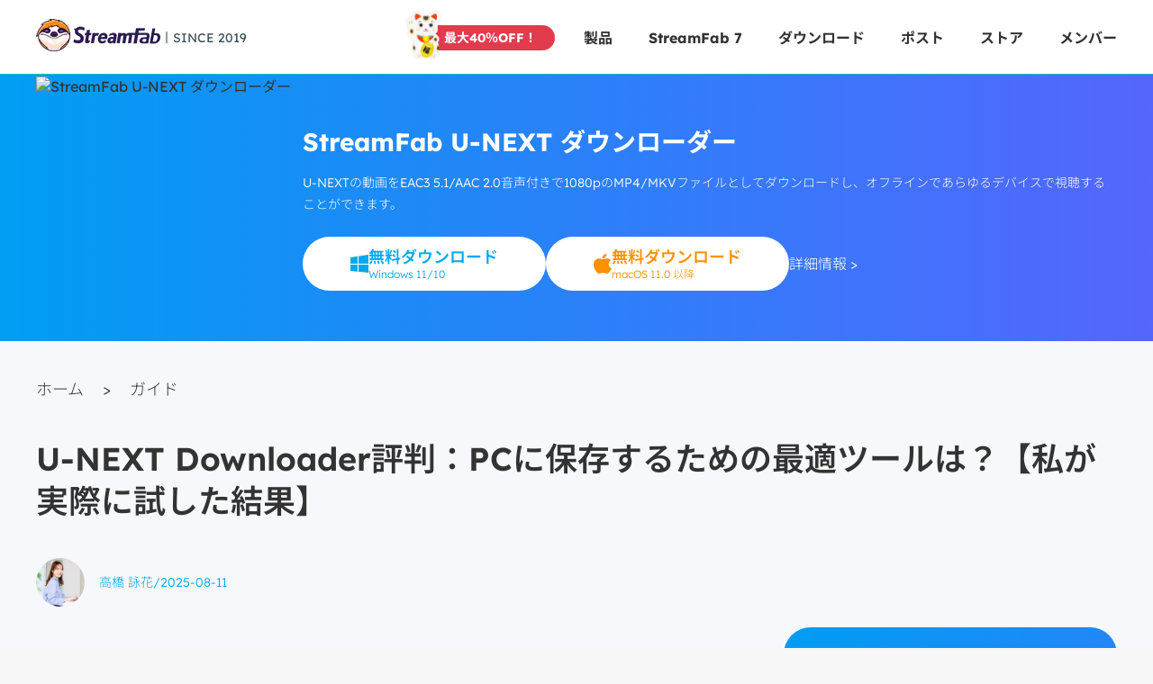

--- FILE ---
content_type: text/html; charset=utf-8
request_url: https://streamfab.jp/top-unext-downloader
body_size: 85581
content:
<!doctype html>
<html lang="ja" class="lang-ja non-amp-page" id="j_html" data-n-head-ssr>
<head>
  <title>U-NEXT Downloader評判：PCに保存するための最適ツールは？【私が実際に試した結果】</title><meta data-n-head="ssr" charset="utf-8" /><meta data-n-head="ssr" name="viewport" content="width=device-width, initial-scale=1" /><meta data-n-head="ssr" http-equiv="x-dns-prefetch-control" content="on" /><meta data-n-head="ssr" data-hid="description" name="description" content="本記事では、streamfab、y2mate、clevergetなどU-NEXTの動画を保存できるU-NEXT ダウンローダー5選をおすすめします。" /><meta data-n-head="ssr" data-hid="keywords" name="keywords" content="U-NEXT ダウンローダー,U-NEXT ダウンロード,U-NEXT 保存" /><link data-n-head="ssr" rel="icon" type="image/x-icon" href="https://c.streamfab.com/favicon.ico" /><link data-n-head="ssr" rel="preconnect" href="https://c.streamfab.com" /><link data-n-head="ssr" rel="canonical" href="https://streamfab.jp/top-unext-downloader" /><link data-n-head="ssr" rel="preload" as="image" href="https://assets.streamfab.com/img/product/685a22d9b6f67_1750737625.png" media="(max-width: 768px)" /><link data-n-head="ssr" rel="preload" as="image" href="https://assets.streamfab.com/img/product/685a22ab5e38e_1750737579.png" fetchpriority="high" /><script data-n-head="ssr" type="application/ld+json">{"@context":"https://schema.org","@graph":[{"@type":"BlogPosting","@id":"https://streamfab.jp/top-unext-downloader#blogPosting","headline":"U-NEXT Downloader評判：PCに保存するための最適ツールは？【私が実際に試した結果】","url":"https://streamfab.jp/top-unext-downloader","description":"本記事では、streamfab、y2mate、clevergetなどU-NEXTの動画を保存できるU-NEXT ダウンローダー5選をおすすめします。","image":{"@type":"ImageObject","url":"https://c.dvdfab.cn/images/article/cms/cms_light_tips.png"},"datePublished":"2025-08-11 04:37:35","dateModified":"2025-08-11 04:37:35","author":{"@type":"Person","name":"高橋 詠花","url":"https://streamfab.jp/author.htm#"},"editor":{"@type":"Person","name":"高橋 詠花"},"publisher":{"@type":"Organization","name":"StreamFab","url":"https://streamfab.jp/","logo":{"@type":"ImageObject","url":"https://c.streamfab.com/images/index/logo_streamfab.png"},"sameAs":["https://www.facebook.com/StreamFabcommunity/","https://twitter.com/StreamFab_X","https://www.youtube.com/@StreamFabEditors"]},"mainEntityOfPage":{"@type":"WebPage","@id":"https://streamfab.jp/top-unext-downloader"},"keywords":"U-NEXT ダウンローダー,U-NEXT ダウンロード,U-NEXT 保存"}]}</script><link rel="preload" href="https://c.streamfab.com/dist/1767967292849/app.js" as="script" /><link rel="preload" href="https://c.streamfab.com/dist/1767967292849/152.js" as="script" /><style data-vue-ssr-id="d88cd7fc:0 86d550aa:0 1ad26ccb:0 3600cb4e:0 5a45580c:0 2ee31e91:0 7a466562:0 9287a224:0 7979f402:0 6429d37a:0 159a4157:0 f65fafb0:0 4d08bec2:0 60f1a3cc:0 33837760:0 0669f815:0 7f9000dd:0 e2c4aca2:0 048453a8:0 0dc1a82c:0">.c000{color:#000}.cfff,.cfff .c000,.cfff .c88,.cfff .mb_icon{color:#fff}.banner-bottom{position:fixed;left:0;bottom:0;width:100%;z-index:99}
/*! amp style start */amp-img{margin:0 auto}amp-script{opacity:1}.amp-carousel-button-prev{cursor:pointer;outline:none;background-image:url(https://c.streamfab.com/images/carousel/icon.png?t=1616487906891);background-repeat:no-repeat;background-position:-3.3125rem 0;background-size:5.375rem 4.875rem;width:2.0625rem;height:4.875rem;background-color:transparent;background-color:initial}.amp-carousel-button-prev:hover{transform:rotate(180deg);background-position:0 0}.amp-carousel-button-next{cursor:pointer;outline:none;transform:rotate(180deg);background-image:url(https://c.streamfab.com/images/carousel/icon.png?t=1616487906891);background-repeat:no-repeat;background-position:-3.3125rem 0;background-size:5.375rem 4.875rem;width:2.0625rem;height:4.875rem;background-color:transparent;background-color:initial}.amp-carousel-button-next:hover{transform:rotate(0);background-position:0 0}.amp-carousel-slide{padding:0 10%}
/*! amp style end */*{padding:0;outline:none;margin:0;-webkit-overflow-scrolling:touch}*,:after,:before{box-sizing:border-box}.fl{float:left}.fr{float:right}.clearfix:after,.clearfix:before,.row:after,.row:before{content:" ";display:table}.clearfix:after,.row:after{clear:both}html{-ms-text-size-adjust:100%;-webkit-text-size-adjust:100%;-webkit-tap-highlight-color:rgba(0,0,0,0)}article,aside,details,figcaption,figure,footer,header,hgroup,main,menu,nav,section,summary{display:block}[hidden],template{display:none}a{color:#fff;text-decoration:none;background-color:transparent}b,strong{font-weight:700}dfn{font-style:italic}h1,h2,h3,h4,h5,h6{font-weight:400}small{font-size:80%}img{border:0}svg:not(:root){overflow:hidden}figure{margin:1em 40px}hr{box-sizing:content-box;height:0}pre{overflow:auto}button,input,optgroup,select,textarea{color:inherit;font:inherit}button{overflow:visible}button,select{text-transform:none}button,html input[type=button],input[type=reset],input[type=submit]{-webkit-appearance:button;cursor:pointer}button[disabled],html input[disabled]{cursor:default}button::-moz-focus-inner,input::-moz-focus-inner{border:0;padding:0}input{line-height:normal}input[type=number]::-webkit-inner-spin-button,input[type=number]::-webkit-outer-spin-button{height:auto}input[type=search]{-webkit-appearance:textfield;box-sizing:content-box}input[type=search]::-webkit-search-cancel-button,input[type=search]::-webkit-search-decoration{-webkit-appearance:none}fieldset{border:1px solid silver;margin:0 2px;padding:.35em .625em .75em}legend{border:0}textarea{overflow:auto}optgroup{font-weight:700}table{border-collapse:collapse;border-spacing:0}input,textarea{outline:none}li{list-style-type:none}dd{margin:0}button,input,select,textarea{font-family:inherit;font-size:inherit;line-height:inherit}figure{margin:0}img{vertical-align:middle}
.buy_banner,.buy_banner_h,.buy_mac,.buy_win,.closefaq_h,.closefaq_n,.common_checkbox,.down_top_banner,.down_top_banner_hover,.down_zip_icon,.download_icon,.dvdfab_36_36,.faq_check,.faq_search,.footer_facebook,.footer_line,.footer_reddit,.footer_x,.footer_youtube,.gift,.icon_14money,.icon_30day,.icon_android,.icon_banner_1,.icon_banner_2,.icon_btn_bottom_1,.icon_btn_bottom_2,.icon_btn_normal,.icon_buy_2,.icon_buy_2_h,.icon_buy_btn,.icon_buy_btn_hover,.icon_card_mac_off,.icon_card_win_off,.icon_common_down,.icon_common_down16,.icon_common_up,.icon_common_up16,.icon_down,.icon_download,.icon_download_2,.icon_download_2_h,.icon_download_2_h_mac,.icon_download_2_h_win,.icon_download_2_mac,.icon_download_2_win,.icon_download_h,.icon_download_mac,.icon_download_mac_h,.icon_download_win,.icon_download_win_h,.icon_f_facebook,.icon_f_x,.icon_f_youtube,.icon_facebook,.icon_facebook_mobile,.icon_free,.icon_gift,.icon_index_download,.icon_index_download_h,.icon_issues,.icon_logo,.icon_logo_downloader,.icon_logo_footer,.icon_logo_pc,.icon_money,.icon_more_menu,.icon_more_menu_h,.icon_nav_arrow,.icon_nav_arrow_h,.icon_nav_panel_close,.icon_os_switch_mac,.icon_os_switch_selected_mac,.icon_os_switch_selected_win,.icon_os_switch_win,.icon_question,.icon_resource_down,.icon_safe,.icon_sale,.icon_save,.icon_search,.icon_search_hover,.icon_select_arrow,.icon_select_arrow_h,.icon_sort_default,.icon_sort_down,.icon_sort_up,.icon_switch_mac,.icon_switch_win,.icon_twitter,.icon_twitter_mobile,.icon_up,.icon_updates,.icon_youtube,.mac_18_20,.mac_18_20_hover,.mac_21_24,.mac_21_24_h,.mac_banner,.mac_banner_h,.mac_big_h,.menu,.off_1,.openfaq_h,.openfaq_n,.pro_free_down,.pro_free_down_h,.store_icon,.swiper_next_hover,.swiper_next_hover_ja,.swiper_pre,.swiper_pre_ja,.tips_icon,.win_19_20,.win_19_20_hover,.win_20_21,.win_20_21_h,.win_banner,.win_banner_h,.win_big_h{display:inline-block;background:url(https://c.streamfab.com/images/common/1x_m/icon_7425.png?t=8814) no-repeat;background-size:37.938rem 35.375rem}.buy_banner,.buy_banner_h{width:1.375rem;height:1.375rem}.buy_mac,.icon_download_mac,.icon_download_mac_h,.icon_switch_mac,.mac_21_24,.mac_21_24_h{width:1.313rem;height:1.5rem}.buy_win,.icon_download_win,.icon_download_win_h,.icon_switch_win{width:1.313rem;height:1.375rem}.closefaq_h,.closefaq_n{width:1.25rem;height:.688rem}.down_top_banner,.down_top_banner_hover,.icon_resource_down{width:1.375rem;height:1.438rem}.dvdfab_36_36,.icon_sale{width:2.25rem;height:2.25rem}.faq_check,.icon_facebook,.icon_twitter,.icon_youtube{width:1.5rem;height:1.5rem}.faq_search,.icon_question,.win_banner,.win_banner_h{width:1.25rem;height:1.25rem}.footer_facebook,.footer_line,.footer_reddit,.footer_x,.footer_youtube{width:2rem;height:2rem}.gift,.icon_common_down16,.icon_common_up16,.icon_download,.icon_download_h,.icon_gift,.icon_index_download,.icon_index_download_h{width:1rem;height:1rem}.icon_30day,.icon_banner_2,.icon_btn_bottom_2,.icon_free{width:1.625rem;height:1.563rem}.icon_android,.mac_big_h{width:2rem;height:2.313rem}.icon_banner_1,.icon_btn_bottom_1,.icon_save{width:1.5rem;height:1.688rem}.icon_btn_normal,.icon_logo_downloader{width:2.75rem;height:3.188rem}.icon_buy_2,.icon_buy_2_h{width:2.125rem;height:2.125rem}.icon_buy_btn,.icon_buy_btn_hover{width:1.438rem;height:1.438rem}.icon_card_mac_off,.icon_card_win_off{width:7.75rem;height:7.75rem}.icon_common_down,.icon_common_up{width:1.5rem;height:.875rem}.icon_down,.icon_up{width:.5rem;height:.375rem}.icon_download_2,.icon_download_2_h{width:1.313rem;height:1.313rem}.icon_download_2_h_mac,.icon_download_2_mac{width:1.875rem;height:2.125rem}.icon_download_2_h_win,.icon_download_2_win{width:1.875rem;height:1.938rem}.icon_f_facebook,.icon_f_x{width:2.375rem;height:2.375rem}.icon_facebook_mobile,.icon_twitter_mobile{width:1.875rem;height:1.875rem}.icon_issues,.icon_money,.icon_updates,.tips_icon{width:2.063rem;height:2.063rem}.icon_more_menu,.icon_more_menu_h{width:1.125rem;height:.25rem}.icon_nav_arrow,.icon_nav_arrow_h{width:.75rem;height:.438rem}.icon_os_switch_mac,.icon_os_switch_selected_mac{width:.875rem;height:1rem}.icon_os_switch_selected_win,.icon_os_switch_win{width:.938rem;height:.938rem}.icon_search_hover,.pro_free_down,.pro_free_down_h{width:1.125rem;height:1.125rem}.icon_select_arrow,.icon_select_arrow_h{width:.625rem;height:.313rem}.icon_sort_default,.icon_sort_down,.icon_sort_up{width:.625rem;height:.75rem}.mac_18_20,.mac_18_20_hover{width:1.125rem;height:1.25rem}.mac_banner,.mac_banner_h{width:1.25rem;height:1.375rem}.openfaq_h,.openfaq_n{width:1.313rem;height:.75rem}.swiper_next_hover,.swiper_next_hover_ja,.swiper_pre,.swiper_pre_ja{width:2.063rem;height:4.875rem}.win_19_20,.win_19_20_hover{width:1.188rem;height:1.25rem}.buy_banner{background-position:-18.813rem -28.75rem}.buy_banner_h{background-position:-21.438rem -28.75rem}.buy_mac{background-position:-34.313rem 0}.buy_win{background-position:-34.313rem -16.5rem}.closefaq_h{background-position:-17.688rem -31.688rem}.closefaq_n{background-position:-20.188rem -31.688rem}.common_checkbox{background-position:-25.813rem -17.5rem;width:.563rem;height:.438rem}.down_top_banner{background-position:-10.938rem -28.75rem}.down_top_banner_hover{background-position:-13.563rem -28.75rem}.down_zip_icon{background-position:-6.563rem -25.438rem;width:1.938rem;height:1.938rem}.download_icon{background-position:-36.875rem 0;width:1.063rem;height:1.188rem}.dvdfab_36_36{background-position:-22.313rem -15.813rem}.faq_check{background-position:-15.5rem -25.438rem}.faq_search{background-position:-9.313rem -13.25rem}.footer_facebook{background-position:-27.938rem -10.563rem}.footer_line{background-position:-27.938rem -13.813rem}.footer_reddit{background-position:-27.938rem -17.063rem}.footer_x{background-position:-27.938rem -20.313rem}.footer_youtube{background-position:-3.313rem -25.438rem}.gift{background-position:-36.875rem -2.438rem}.icon_14money{background-position:-31.188rem -19.375rem;width:1.688rem;height:1.688rem}.icon_30day{background-position:-31.188rem -22.313rem}.icon_android{background-position:-27.938rem 0}.icon_banner_1{background-position:0 -28.75rem}.icon_banner_2{background-position:-31.188rem -25.125rem}.icon_btn_bottom_1{background-position:-2.75rem -28.75rem}.icon_btn_bottom_2{background-position:-9.75rem -25.438rem}.icon_btn_normal{background-position:-3.313rem -15.813rem}.icon_buy_2{background-position:-10.375rem -21.938rem}.icon_buy_2_h{background-position:-13.75rem -21.938rem}.icon_buy_btn{background-position:-26.5rem -25.438rem}.icon_buy_btn_hover{background-position:-8.25rem -28.75rem}.icon_card_mac_off{background-position:0 0}.icon_card_win_off{background-position:-9rem 0}.icon_common_down{background-position:-9.625rem -31.688rem}.icon_common_down16{background-position:-36.875rem -4.688rem}.icon_common_up{background-position:-12.375rem -31.688rem}.icon_common_up16{background-position:-36.875rem -6.938rem}.icon_down{background-position:-9.5rem -34.25rem}.icon_download{background-position:-36.875rem -9.188rem}.icon_download_2{background-position:-34.313rem -27rem}.icon_download_2_h{background-position:-20.813rem -13.188rem}.icon_download_2_h_mac{background-position:-31.188rem 0}.icon_download_2_h_win{background-position:-31.188rem -6.75rem}.icon_download_2_mac{background-position:-31.188rem -3.375rem}.icon_download_2_win{background-position:-31.188rem -9.938rem}.icon_download_h{background-position:-36.875rem -11.438rem}.icon_download_mac{background-position:-34.313rem -2.75rem}.icon_download_mac_h{background-position:-34.313rem -5.5rem}.icon_download_win{background-position:-34.313rem -19.125rem}.icon_download_win_h{background-position:-34.313rem -21.75rem}.icon_f_facebook{background-position:-15.063rem -15.813rem}.icon_f_x{background-position:-18.688rem -15.813rem}.icon_f_youtube{background-position:-11.313rem -15.813rem;width:2.5rem;height:2.5rem}.icon_facebook{background-position:-18.25rem -25.438rem}.icon_facebook_mobile{background-position:-31.188rem -13.125rem}.icon_free{background-position:-12.625rem -25.438rem}.icon_gift{background-position:-36.875rem -13.688rem}.icon_index_download{background-position:-36.875rem -15.938rem}.icon_index_download_h{background-position:-36.875rem -18.188rem}.icon_issues{background-position:-17.125rem -21.938rem}.icon_logo{background-position:-18rem -3.563rem;width:8.625rem;height:2.25rem}.icon_logo_downloader{background-position:-7.313rem -15.813rem}.icon_logo_footer{background-position:-6.813rem -9rem;width:9rem;height:3rem}.icon_logo_pc{background-position:-18rem 0;width:8.688rem;height:2.313rem}.icon_money{background-position:-20.438rem -21.938rem}.icon_more_menu{background-position:-27.938rem -23.563rem}.icon_more_menu_h{background-position:-3.313rem -20.25rem}.icon_nav_arrow{background-position:-25.938rem -13.188rem}.icon_nav_arrow_h{background-position:-25.813rem -15.813rem}.icon_nav_panel_close{background-position:-3.5rem -21.938rem;width:2.25rem;height:2.188rem}.icon_os_switch_mac{background-position:-36.875rem -24.813rem}.icon_os_switch_selected_mac{background-position:-36.875rem -27.063rem}.icon_os_switch_selected_win{background-position:-36.875rem -20.438rem}.icon_os_switch_win{background-position:-36.875rem -22.625rem}.icon_question{background-position:-11.813rem -13.25rem}.icon_resource_down{background-position:-16.188rem -28.75rem}.icon_safe{background-position:-27.938rem -7.125rem;width:1.875rem;height:2.188rem}.icon_sale{background-position:0 -21.938rem}.icon_save{background-position:-5.5rem -28.75rem}.icon_search{background-position:-7.125rem -34.25rem;width:1.125rem;height:1.063rem}.icon_search_hover{background-position:0 -34.25rem}.icon_select_arrow{background-position:-29.188rem -25.438rem}.icon_select_arrow_h{background-position:-22.688rem -31.688rem}.icon_sort_default{background-position:-36.875rem -29.313rem}.icon_sort_down{background-position:-36.875rem -31.313rem}.icon_sort_up{background-position:-36.875rem -33.313rem}.icon_switch_mac{background-position:-34.313rem -8.25rem}.icon_switch_win{background-position:-34.313rem -24.375rem}.icon_twitter{background-position:-21rem -25.438rem}.icon_twitter_mobile{background-position:-31.188rem -16.25rem}.icon_up{background-position:-11.25rem -34.25rem}.icon_updates{background-position:-23.75rem -21.938rem}.icon_youtube{background-position:-23.75rem -25.438rem}.mac_18_20{background-position:-4.875rem -31.688rem}.mac_18_20_hover{background-position:-7.25rem -31.688rem}.mac_21_24{background-position:-34.313rem -11rem}.mac_21_24_h{background-position:-34.313rem -13.75rem}.mac_banner{background-position:-24.063rem -28.75rem}.mac_banner_h{background-position:-26.563rem -28.75rem}.mac_big_h{background-position:-27.938rem -3.563rem}.menu{background-position:-18rem -13.188rem;width:1.563rem;height:1.313rem}.off_1{background-position:0 -9rem;width:5.563rem;height:5.563rem}.openfaq_h{background-position:-34.313rem -29.563rem}.openfaq_n{background-position:-15.125rem -31.688rem}.pro_free_down{background-position:-2.375rem -34.25rem}.pro_free_down_h{background-position:-4.75rem -34.25rem}.store_icon{background-position:-23.375rem -13.188rem;width:1.313rem;height:1.25rem}.swiper_next_hover{background-position:-18rem -7.063rem}.swiper_next_hover_ja{background-position:-21.313rem -7.063rem}.swiper_pre{background-position:-24.625rem -7.063rem}.swiper_pre_ja{background-position:0 -15.813rem}.tips_icon{background-position:0 -25.438rem}.win_19_20{background-position:-31.563rem -28.75rem}.win_19_20_hover{background-position:-2.438rem -31.688rem}.win_20_21{background-position:-6.813rem -13.25rem;width:1.25rem;height:1.313rem}.win_20_21_h{background-position:0 -31.688rem;width:1.188rem;height:1.313rem}.win_banner{background-position:-14.313rem -13.25rem}.win_banner_h{background-position:-29.063rem -28.75rem}.win_big_h{background-position:-7rem -21.938rem;width:2.125rem;height:2.188rem}@font-face{font-family:Lexend;font-style:normal;font-weight:100 900;font-display:swap;src:url(https://fonts.gstatic.com/s/lexend/v19/wlpwgwvFAVdoq2_v9KQU4Wc.woff2) format("woff2");unicode-range:U+0102-0103,U+0110-0111,U+0128-0129,U+0168-0169,U+01a0-01a1,U+01af-01b0,U+0300-0301,U+0303-0304,U+0308-0309,U+0323,U+0329,U+1ea0-1ef9,U+20ab}@font-face{font-family:Lexend;font-style:normal;font-weight:300 700;font-display:optional;font-weight:100 900;font-display:swap;src:url(https://fonts.gstatic.com/s/lexend/v19/wlpwgwvFAVdoq2_v9aQU4Wc.woff2) format("woff2");unicode-range:U+0100-02af,U+0304,U+0308,U+0329,U+1e00-1e9f,U+1ef2-1eff,U+2020,U+20a0-20ab,U+20ad-20c0,U+2113,U+2c60-2c7f,U+a720-a7ff}@font-face{font-family:Lexend;font-style:normal;font-weight:100 900;font-display:swap;src:url(https://fonts.gstatic.com/s/lexend/v19/wlpwgwvFAVdoq2_v-6QU.woff2) format("woff2");unicode-range:U+00??,U+0131,U+0152-0153,U+02bb-02bc,U+02c6,U+02da,U+02dc,U+0304,U+0308,U+0329,U+2000-206f,U+2074,U+20ac,U+2122,U+2191,U+2193,U+2212,U+2215,U+feff,U+fffd}@font-face{font-family:Noto Sans JP;font-style:normal;font-weight:100 900;font-display:swap;src:url(https://fonts.gstatic.com/s/notosansjp/v52/-F62fjtqLzI2JPCgQBnw7HFow2oe2EcP5pp0erwTqsSWs9Jezazjcb4.0.woff2) format("woff2");unicode-range:U+25ee8,U+25f23,U+25f5c,U+25fd4,U+25fe0,U+25ffb,U+2600c,U+26017,U+26060,U+260ed,U+26222,U+2626a,U+26270,U+26286,U+2634c,U+26402,U+2667e,U+266b0,U+2671d,U+268dd,U+268ea,U+26951,U+2696f,U+26999,U+269dd,U+26a1e,U+26a58,U+26a8c,U+26ab7,U+26aff,U+26c29,U+26c73,U+26c9e,U+26cdd,U+26e40,U+26e65,U+26f94,U+26ff6-26ff8,U+270f4,U+2710d,U+27139,U+273da-273db,U+273fe,U+27410,U+27449,U+27614-27615,U+27631,U+27684,U+27693,U+2770e,U+27723,U+27752,U+278b2,U+27985,U+279b4,U+27a84,U+27bb3,U+27bbe,U+27bc7,U+27c3c,U+27cb8,U+27d73,U+27da0,U+27e10,U+27eaf,U+27fb7,U+2808a,U+280bb,U+28277,U+28282,U+282f3,U+283cd,U+2840c,U+28455,U+284dc,U+2856b,U+285c8-285c9,U+286d7,U+286fa,U+28946,U+28949,U+2896b,U+28987-28988,U+289ba-289bb,U+28a1e,U+28a29,U+28a43,U+28a71,U+28a99,U+28acd,U+28add,U+28ae4,U+28bc1,U+28bef,U+28cdd,U+28d10,U+28d71,U+28dfb,U+28e0f,U+28e17,U+28e1f,U+28e36,U+28e89,U+28eeb,U+28ef6,U+28f32,U+28ff8,U+292a0,U+292b1,U+29490,U+295cf,U+2967f,U+296f0,U+29719,U+29750,U+29810,U+298c6,U+29a72,U+29d4b,U+29ddb,U+29e15,U+29e3d,U+29e49,U+29e8a,U+29ec4,U+29edb,U+29ee9,U+29fce,U+29fd7,U+2a01a,U+2a02f,U+2a082,U+2a0f9,U+2a190,U+2a2b2,U+2a38c,U+2a437,U+2a5f1,U+2a602,U+2a61a,U+2a6b2,U+2a9e6,U+2b746,U+2b751,U+2b753,U+2b75a,U+2b75c,U+2b765,U+2b776-2b777,U+2b77c,U+2b782,U+2b789,U+2b78b,U+2b78e,U+2b794,U+2b7ac,U+2b7af,U+2b7bd,U+2b7c9,U+2b7cf,U+2b7d2,U+2b7d8,U+2b7f0,U+2b80d,U+2b817,U+2b81a,U+2d544,U+2e278,U+2e569,U+2e6ea,U+2f804,U+2f80f,U+2f815,U+2f818,U+2f81a,U+2f822,U+2f828,U+2f82c,U+2f833,U+2f83f,U+2f846,U+2f852,U+2f862,U+2f86d,U+2f873,U+2f877,U+2f884,U+2f899-2f89a,U+2f8a6,U+2f8ac,U+2f8b2,U+2f8b6,U+2f8d3,U+2f8db-2f8dc,U+2f8e1,U+2f8e5,U+2f8ea,U+2f8ed,U+2f8fc,U+2f903,U+2f90b,U+2f90f,U+2f91a,U+2f920-2f921,U+2f945,U+2f947,U+2f96c,U+2f995,U+2f9d0,U+2f9de-2f9df,U+2f9f4}@font-face{font-family:Noto Sans JP;font-style:normal;font-weight:100 900;font-display:swap;src:url(https://fonts.gstatic.com/s/notosansjp/v52/-F62fjtqLzI2JPCgQBnw7HFow2oe2EcP5pp0erwTqsSWs9Jezazjcb4.1.woff2) format("woff2");unicode-range:U+1f235-1f23b,U+1f240-1f248,U+1f250-1f251,U+2000b,U+20089-2008a,U+200a2,U+200a4,U+200b0,U+200f5,U+20158,U+201a2,U+20213,U+2032b,U+20371,U+20381,U+203f9,U+2044a,U+20509,U+2053f,U+205b1,U+205d6,U+20611,U+20628,U+206ec,U+2074f,U+207c8,U+20807,U+2083a,U+208b9,U+2090e,U+2097c,U+20984,U+2099d,U+20a64,U+20ad3,U+20b1d,U+20b9f,U+20bb7,U+20d45,U+20d58,U+20de1,U+20e64,U+20e6d,U+20e95,U+20f5f,U+21201,U+2123d,U+21255,U+21274,U+2127b,U+212d7,U+212e4,U+212fd,U+2131b,U+21336,U+21344,U+213c4,U+2146d-2146e,U+215d7,U+21647,U+216b4,U+21706,U+21742,U+218bd,U+219c3,U+21a1a,U+21c56,U+21d2d,U+21d45,U+21d62,U+21d78,U+21d92,U+21d9c,U+21da1,U+21db7,U+21de0,U+21e33-21e34,U+21f1e,U+21f76,U+21ffa,U+2217b,U+22218,U+2231e,U+223ad,U+22609,U+226f3,U+2285b,U+228ab,U+2298f,U+22ab8,U+22b46,U+22b4f-22b50,U+22ba6,U+22c1d,U+22c24,U+22de1,U+22e42,U+22feb,U+231b6,U+231c3-231c4,U+231f5,U+23372,U+233cc,U+233d0,U+233d2-233d3,U+233d5,U+233da,U+233df,U+233e4,U+233fe,U+2344a-2344b,U+23451,U+23465,U+234e4,U+2355a,U+23594,U+235c4,U+23638-2363a,U+23647,U+2370c,U+2371c,U+2373f,U+23763-23764,U+237e7,U+237f1,U+237ff,U+23824,U+2383d,U+23a98,U+23c7f,U+23cbe,U+23cfe,U+23d00,U+23d0e,U+23d40,U+23dd3,U+23df9-23dfa,U+23f7e,U+2404b,U+24096,U+24103,U+241c6,U+241fe,U+242ee,U+243bc,U+243d0,U+24629,U+246a5,U+247f1,U+24896,U+248e9,U+24a4d,U+24b56,U+24b6f,U+24c16,U+24d14,U+24e04,U+24e0e,U+24e37,U+24e6a,U+24e8b,U+24ff2,U+2504a,U+25055,U+25122,U+251a9,U+251cd,U+251e5,U+2521e,U+2524c,U+2542e,U+2548e,U+254d9,U+2550e,U+255a7,U+2567f,U+25771,U+257a9,U+257b4,U+25874,U+259c4,U+259cc,U+259d4,U+25ad7,U+25ae3-25ae4,U+25af1,U+25bb2,U+25c4b,U+25c64,U+25da1,U+25e2e,U+25e56,U+25e62,U+25e65,U+25ec2,U+25ed8}@font-face{font-family:Noto Sans JP;font-style:normal;font-weight:100 900;font-display:swap;src:url(https://fonts.gstatic.com/s/notosansjp/v52/-F62fjtqLzI2JPCgQBnw7HFow2oe2EcP5pp0erwTqsSWs9Jezazjcb4.2.woff2) format("woff2");unicode-range:U+ffd7,U+ffda-ffdc,U+ffe0-ffe2,U+ffe4,U+ffe6,U+ffe8-ffee,U+1f100-1f10c,U+1f110-1f16c,U+1f170-1f1ac,U+1f200-1f202,U+1f210-1f234}@font-face{font-family:Noto Sans JP;font-style:normal;font-weight:100 900;font-display:swap;src:url(https://fonts.gstatic.com/s/notosansjp/v52/-F62fjtqLzI2JPCgQBnw7HFow2oe2EcP5pp0erwTqsSWs9Jezazjcb4.3.woff2) format("woff2");unicode-range:U+fa10,U+fa12-fa6d,U+fb00-fb04,U+fe10-fe19,U+fe30-fe42,U+fe44-fe52,U+fe54-fe66,U+fe68-fe6b,U+ff02,U+ff04,U+ff07,U+ff51,U+ff5b,U+ff5d,U+ff5f-ff60,U+ff66,U+ff69,U+ff87,U+ffa1-ffbe,U+ffc2-ffc7,U+ffca-ffcf,U+ffd2-ffd6}@font-face{font-family:Noto Sans JP;font-style:normal;font-weight:100 900;font-display:swap;src:url(https://fonts.gstatic.com/s/notosansjp/v52/-F62fjtqLzI2JPCgQBnw7HFow2oe2EcP5pp0erwTqsSWs9Jezazjcb4.4.woff2) format("woff2");unicode-range:U+f92d-f959,U+f95b-f9f2,U+f9f4-fa0b,U+fa0e-fa0f}@font-face{font-family:Noto Sans JP;font-style:normal;font-weight:100 900;font-display:swap;src:url(https://fonts.gstatic.com/s/notosansjp/v52/-F62fjtqLzI2JPCgQBnw7HFow2oe2EcP5pp0erwTqsSWs9Jezazjcb4.5.woff2) format("woff2");unicode-range:U+9e8b-9e8c,U+9e8e-9e8f,U+9e91-9e92,U+9e95-9e96,U+9e98,U+9e9b,U+9e9d-9e9e,U+9ea4-9ea5,U+9ea8-9eaa,U+9eac-9eb0,U+9eb3-9eb5,U+9eb8,U+9ebc-9ebf,U+9ec3,U+9ec6,U+9ec8,U+9ecb-9ecd,U+9ecf-9ed1,U+9ed4-9ed5,U+9ed8,U+9edb-9ee0,U+9ee4-9ee5,U+9ee7-9ee8,U+9eec-9ef2,U+9ef4-9ef9,U+9efb-9eff,U+9f02-9f03,U+9f07-9f09,U+9f0e-9f12,U+9f14-9f17,U+9f19-9f1b,U+9f1f-9f22,U+9f26,U+9f2a-9f2c,U+9f2f,U+9f31-9f32,U+9f34,U+9f37,U+9f39-9f3a,U+9f3c-9f3f,U+9f41,U+9f43-9f47,U+9f4a,U+9f4e-9f50,U+9f52-9f58,U+9f5a,U+9f5d-9f61,U+9f63,U+9f66-9f6a,U+9f6c-9f73,U+9f75-9f77,U+9f7a,U+9f7d,U+9f7f,U+9f8f-9f92,U+9f94-9f97,U+9f99,U+9f9c-9fa3,U+9fa5,U+9fb4,U+9fbc-9fc2,U+9fc4,U+9fc6,U+9fcc,U+f900-f92c}@font-face{font-family:Noto Sans JP;font-style:normal;font-weight:100 900;font-display:swap;src:url(https://fonts.gstatic.com/s/notosansjp/v52/-F62fjtqLzI2JPCgQBnw7HFow2oe2EcP5pp0erwTqsSWs9Jezazjcb4.6.woff2) format("woff2");unicode-range:U+9c3e,U+9c41,U+9c43-9c4a,U+9c4e-9c50,U+9c52-9c54,U+9c56,U+9c58,U+9c5a-9c61,U+9c63,U+9c65,U+9c67-9c6b,U+9c6d-9c6e,U+9c70,U+9c72,U+9c75-9c78,U+9c7a-9c7c,U+9ce6-9ce7,U+9ceb-9cec,U+9cf0,U+9cf2,U+9cf6-9cf7,U+9cf9,U+9d02-9d03,U+9d06-9d09,U+9d0b,U+9d0e,U+9d11-9d12,U+9d15,U+9d17-9d18,U+9d1b-9d1f,U+9d23,U+9d26,U+9d2a-9d2c,U+9d2f-9d30,U+9d32-9d34,U+9d3a,U+9d3c-9d3f,U+9d41-9d48,U+9d4a,U+9d50-9d54,U+9d59,U+9d5d-9d65,U+9d69-9d6c,U+9d6f-9d70,U+9d72-9d73,U+9d76-9d77,U+9d7a-9d7c,U+9d7e,U+9d83-9d84,U+9d86-9d87,U+9d89-9d8a,U+9d8d-9d8e,U+9d92-9d93,U+9d95-9d9a,U+9da1,U+9da4,U+9da9-9dac,U+9dae,U+9db1-9db2,U+9db5,U+9db8-9dbd,U+9dbf-9dc4,U+9dc6-9dc7,U+9dc9-9dca,U+9dcf,U+9dd3-9dd7,U+9dd9-9dda,U+9dde-9de0,U+9de3,U+9de5-9de7,U+9de9,U+9deb,U+9ded-9df0,U+9df3-9df4,U+9df8,U+9dfd-9dfe,U+9e02,U+9e07,U+9e0a,U+9e0d-9e0e,U+9e10-9e12,U+9e15-9e16,U+9e19-9e1f,U+9e75,U+9e79-9e7d,U+9e80-9e85,U+9e87-9e88}@font-face{font-family:Noto Sans JP;font-style:normal;font-weight:100 900;font-display:swap;src:url(https://fonts.gstatic.com/s/notosansjp/v52/-F62fjtqLzI2JPCgQBnw7HFow2oe2EcP5pp0erwTqsSWs9Jezazjcb4.7.woff2) format("woff2");unicode-range:U+9ae5-9ae7,U+9ae9,U+9aeb-9aec,U+9aee-9aef,U+9af1-9af5,U+9af7,U+9af9-9afb,U+9afd,U+9aff-9b06,U+9b08-9b09,U+9b0b-9b0e,U+9b10,U+9b12,U+9b16,U+9b18-9b1d,U+9b1f-9b20,U+9b22-9b23,U+9b25-9b2f,U+9b32-9b35,U+9b37,U+9b39-9b3b,U+9b3d,U+9b43-9b44,U+9b48,U+9b4b-9b4f,U+9b51,U+9b55-9b58,U+9b5b,U+9b5e,U+9b61,U+9b63,U+9b65-9b66,U+9b68,U+9b6a-9b6f,U+9b72-9b79,U+9b7f-9b80,U+9b83-9b87,U+9b89-9b8b,U+9b8d,U+9b8f-9b94,U+9b96-9b97,U+9b9a,U+9b9d-9ba0,U+9ba6-9ba7,U+9ba9-9baa,U+9bac,U+9bb0-9bb2,U+9bb4,U+9bb7-9bb9,U+9bbb-9bbc,U+9bbe-9bc1,U+9bc6-9bc8,U+9bca,U+9bce-9bd2,U+9bd4,U+9bd7-9bd8,U+9bdd,U+9bdf,U+9be1-9be5,U+9be7,U+9bea-9beb,U+9bee-9bf3,U+9bf5,U+9bf7-9bfa,U+9bfd,U+9bff-9c00,U+9c02,U+9c04,U+9c06,U+9c08-9c0d,U+9c0f-9c16,U+9c18-9c1e,U+9c21-9c2a,U+9c2d-9c32,U+9c35-9c37,U+9c39-9c3a,U+9c3d}@font-face{font-family:Noto Sans JP;font-style:normal;font-weight:100 900;font-display:swap;src:url(https://fonts.gstatic.com/s/notosansjp/v52/-F62fjtqLzI2JPCgQBnw7HFow2oe2EcP5pp0erwTqsSWs9Jezazjcb4.8.woff2) format("woff2");unicode-range:U+98eb,U+98ed-98ee,U+98f0-98f1,U+98f3,U+98f6,U+9902,U+9907-9909,U+9911-9912,U+9914-9918,U+991a-9922,U+9924,U+9926-9927,U+992b-992c,U+992e,U+9931-9935,U+9939-993e,U+9940-9942,U+9945-9949,U+994b-994e,U+9950-9952,U+9954-9955,U+9958-9959,U+995b-995c,U+995e-9960,U+9963,U+9997-9998,U+999b,U+999d-999f,U+99a3,U+99a5-99a6,U+99a8,U+99ad-99ae,U+99b0-99b2,U+99b5,U+99b9-99ba,U+99bc-99bd,U+99bf,U+99c1,U+99c3,U+99c8-99c9,U+99d1,U+99d3-99d5,U+99d8-99df,U+99e1-99e2,U+99e7,U+99ea-99ee,U+99f0-99f2,U+99f4-99f5,U+99f8-99f9,U+99fb-99fe,U+9a01-9a05,U+9a08,U+9a0a-9a0c,U+9a0f-9a11,U+9a16,U+9a1a,U+9a1e,U+9a20,U+9a22-9a24,U+9a27,U+9a2b,U+9a2d-9a2e,U+9a31,U+9a33,U+9a35-9a38,U+9a3e,U+9a40-9a45,U+9a47,U+9a4a-9a4e,U+9a51-9a52,U+9a54-9a58,U+9a5b,U+9a5d,U+9a5f,U+9a62,U+9a64-9a65,U+9a69-9a6c,U+9aaa,U+9aac-9ab0,U+9ab2,U+9ab4-9ab7,U+9ab9,U+9abb-9ac1,U+9ac3,U+9ac6,U+9ac8,U+9ace-9ad3,U+9ad5-9ad7,U+9adb-9adc,U+9ade-9ae0,U+9ae2-9ae4}@font-face{font-family:Noto Sans JP;font-style:normal;font-weight:100 900;font-display:swap;src:url(https://fonts.gstatic.com/s/notosansjp/v52/-F62fjtqLzI2JPCgQBnw7HFow2oe2EcP5pp0erwTqsSWs9Jezazjcb4.9.woff2) format("woff2");unicode-range:U+971d,U+9721-9724,U+9728,U+972a,U+9730-9731,U+9733,U+9736,U+9738-9739,U+973b,U+973d-973e,U+9741-9744,U+9746-974a,U+974d-974f,U+9751,U+9755,U+9757-9758,U+975a-975c,U+9760-9761,U+9763-9764,U+9766-9768,U+976a-976b,U+976e,U+9771,U+9773,U+9776-977d,U+977f-9781,U+9785-9786,U+9789,U+978b,U+978f-9790,U+9795-9797,U+9799-979a,U+979c,U+979e-97a0,U+97a2-97a3,U+97a6,U+97a8,U+97ab-97ac,U+97ae,U+97b1-97b6,U+97b8-97ba,U+97bc,U+97be-97bf,U+97c1,U+97c3-97ce,U+97d0-97d1,U+97d4,U+97d7-97d9,U+97db-97de,U+97e0-97e1,U+97e4,U+97e6,U+97ed-97ef,U+97f1-97f2,U+97f4-97f8,U+97fa,U+9804,U+9807,U+980a,U+980c-980f,U+9814,U+9816-9817,U+9819-981a,U+981c,U+981e,U+9820-9821,U+9823-9826,U+982b,U+982e-9830,U+9832-9835,U+9837,U+9839,U+983d-983e,U+9844,U+9846-9847,U+984a-984b,U+984f,U+9851-9853,U+9856-9857,U+9859-985b,U+9862-9863,U+9865-9866,U+986a-986c,U+986f-9871,U+9873-9875,U+98aa-98ab,U+98ad-98ae,U+98b0-98b1,U+98b4,U+98b6-98b8,U+98ba-98bc,U+98bf,U+98c2-98c8,U+98cb-98cc,U+98ce,U+98dc,U+98de,U+98e0-98e1,U+98e3,U+98e5-98e7,U+98e9-98ea}@font-face{font-family:Noto Sans JP;font-style:normal;font-weight:100 900;font-display:swap;src:url(https://fonts.gstatic.com/s/notosansjp/v52/-F62fjtqLzI2JPCgQBnw7HFow2oe2EcP5pp0erwTqsSWs9Jezazjcb4.10.woff2) format("woff2");unicode-range:U+944a,U+944c,U+9452-9453,U+9455,U+9459-945c,U+945e-9463,U+9468,U+946a-946b,U+946d-9472,U+9475,U+9477,U+947c-947f,U+9481,U+9483-9485,U+9578-9579,U+957e-957f,U+9582,U+9584,U+9586-9588,U+958a,U+958c-958f,U+9592,U+9594,U+9596,U+9598-9599,U+959d-95a1,U+95a4,U+95a6-95a9,U+95ab-95ad,U+95b1,U+95b4,U+95b6,U+95b9-95bf,U+95c3,U+95c6,U+95c8-95cd,U+95d0-95d6,U+95d9-95da,U+95dc-95e2,U+95e4-95e6,U+95e8,U+961d-961e,U+9621-9622,U+9624-9626,U+9628,U+962c,U+962e-962f,U+9631,U+9633-9634,U+9637-963a,U+963c-963d,U+9641-9642,U+964b-964c,U+964f,U+9652,U+9654,U+9656-9658,U+965c-965f,U+9661,U+9666,U+966a,U+966c,U+966e,U+9672,U+9674,U+9677,U+967b-967c,U+967e-967f,U+9681-9684,U+9689,U+968b,U+968d,U+9691,U+9695-9698,U+969a,U+969d,U+969f,U+96a4-96aa,U+96ae-96b4,U+96b6,U+96b8-96bb,U+96bd,U+96c1,U+96c9-96cb,U+96cd-96ce,U+96d2,U+96d5-96d6,U+96d8-96da,U+96dc-96df,U+96e9,U+96ef,U+96f1,U+96f9-96fa,U+9702-9706,U+9708-9709,U+970d-970f,U+9711,U+9713-9714,U+9716,U+9719-971b}@font-face{font-family:Noto Sans JP;font-style:normal;font-weight:100 900;font-display:swap;src:url(https://fonts.gstatic.com/s/notosansjp/v52/-F62fjtqLzI2JPCgQBnw7HFow2oe2EcP5pp0erwTqsSWs9Jezazjcb4.11.woff2) format("woff2");unicode-range:U+92bc-92bd,U+92bf-92c3,U+92c5-92c8,U+92cb-92d0,U+92d2-92d3,U+92d5,U+92d7-92d9,U+92dc-92dd,U+92df-92e1,U+92e3-92e5,U+92e7-92ea,U+92ec,U+92ee,U+92f0,U+92f2,U+92f7-92fb,U+92ff-9300,U+9302,U+9304,U+9308,U+930d,U+930f-9311,U+9314-9315,U+9318-931a,U+931c-931f,U+9321-9325,U+9327-932b,U+932e,U+9333-9337,U+933a-933b,U+9344,U+9347-934a,U+934d,U+9350-9352,U+9354-9358,U+935a,U+935c,U+935e,U+9360,U+9364-9365,U+9367,U+9369-936d,U+936f-9371,U+9373-9374,U+9376,U+937a,U+937d-9382,U+9388,U+938a-938b,U+938d,U+938f,U+9392,U+9394-9395,U+9397-9398,U+939a-939b,U+939e,U+93a1,U+93a3-93a4,U+93a6,U+93a8-93a9,U+93ab-93ad,U+93b0,U+93b4-93b6,U+93b9-93bb,U+93c1,U+93c3-93cd,U+93d0-93d1,U+93d3,U+93d6-93d9,U+93dc-93df,U+93e2,U+93e4-93e8,U+93f1,U+93f5,U+93f7-93fb,U+93fd,U+9401-9404,U+9407-9409,U+940d-9410,U+9413-9417,U+9419-941a,U+941f,U+9421,U+942b,U+942e-942f,U+9431-9434,U+9436,U+9438,U+943a-943b,U+943d,U+943f,U+9441,U+9443-9445,U+9448}@font-face{font-family:Noto Sans JP;font-style:normal;font-weight:100 900;font-display:swap;src:url(https://fonts.gstatic.com/s/notosansjp/v52/-F62fjtqLzI2JPCgQBnw7HFow2oe2EcP5pp0erwTqsSWs9Jezazjcb4.12.woff2) format("woff2");unicode-range:U+9143,U+9146-914c,U+914f,U+9153,U+9156-915b,U+9161,U+9163-9165,U+9167,U+9169,U+916d,U+9172-9174,U+9179-917b,U+9181-9183,U+9185-9187,U+9189-918b,U+918e,U+9191,U+9193-9195,U+9197-9198,U+919e,U+91a1-91a2,U+91a6,U+91a8,U+91aa-91b6,U+91ba-91bd,U+91bf-91c6,U+91c9,U+91cb,U+91d0,U+91d3-91d4,U+91d6-91d7,U+91d9-91db,U+91de-91df,U+91e1,U+91e4-91e6,U+91e9-91ea,U+91ec-91f1,U+91f5-91f7,U+91f9,U+91fb-91fd,U+91ff-9201,U+9204-9207,U+9209-920a,U+920c,U+920e,U+9210-9218,U+921c-921e,U+9223-9226,U+9228-9229,U+922c,U+922e-9230,U+9233,U+9235-923a,U+923c,U+923e-9240,U+9242-9243,U+9245-924b,U+924d-9251,U+9256-925a,U+925c-925e,U+9260-9261,U+9264-9269,U+926e-9270,U+9275-9279,U+927b-927f,U+9288-928a,U+928d-928e,U+9291-9293,U+9295-9297,U+9299,U+929b-929c,U+929f-92a0,U+92a4-92a5,U+92a7-92a8,U+92ab,U+92af,U+92b2-92b3,U+92b6-92bb}@font-face{font-family:Noto Sans JP;font-style:normal;font-weight:100 900;font-display:swap;src:url(https://fonts.gstatic.com/s/notosansjp/v52/-F62fjtqLzI2JPCgQBnw7HFow2oe2EcP5pp0erwTqsSWs9Jezazjcb4.13.woff2) format("woff2");unicode-range:U+8f52-8f55,U+8f57-8f58,U+8f5c-8f5e,U+8f61-8f66,U+8f9c-8f9d,U+8f9f-8fa2,U+8fa4-8fa8,U+8fad-8faf,U+8fb4-8fb8,U+8fbe,U+8fc0-8fc2,U+8fc6,U+8fc8,U+8fca-8fcb,U+8fcd,U+8fd0,U+8fd2-8fd3,U+8fd5,U+8fda,U+8fe0,U+8fe2-8fe5,U+8fe8-8fea,U+8fed-8fef,U+8ff1,U+8ff4-8ff6,U+8ff8-8ffb,U+8ffe,U+9002,U+9004-9005,U+9008,U+900b-900e,U+9011,U+9013,U+9015-9016,U+9018,U+901b,U+901e,U+9021,U+9027-902a,U+902c-902d,U+902f,U+9033-9037,U+9039,U+903c,U+903e-903f,U+9041,U+9043-9044,U+9049,U+904c,U+904f-9052,U+9056,U+9058,U+905b-905e,U+9062,U+9066-9068,U+906c,U+906f-9070,U+9072,U+9074,U+9076,U+9079,U+9080-9083,U+9085,U+9087-9088,U+908b-908c,U+908e-9090,U+9095,U+9097-9099,U+909b,U+90a0-90a2,U+90a5,U+90a8,U+90af-90b6,U+90bd-90be,U+90c3-90c5,U+90c7-90c9,U+90cc,U+90d2,U+90d5,U+90d7-90d9,U+90db-90df,U+90e2,U+90e4-90e5,U+90eb,U+90ef-90f0,U+90f2,U+90f4,U+90f6,U+90fe-9100,U+9102,U+9104-9106,U+9108,U+910d,U+9110,U+9112,U+9114-911a,U+911c,U+911e,U+9120,U+9122-9123,U+9125,U+9127,U+9129,U+912d-9132,U+9134,U+9136-9137,U+9139-913a,U+913c-913d}@font-face{font-family:Noto Sans JP;font-style:normal;font-weight:100 900;font-display:swap;src:url(https://fonts.gstatic.com/s/notosansjp/v52/-F62fjtqLzI2JPCgQBnw7HFow2oe2EcP5pp0erwTqsSWs9Jezazjcb4.14.woff2) format("woff2");unicode-range:U+8dc0,U+8dc2,U+8dc5-8dc8,U+8dca-8dcc,U+8dce-8dcf,U+8dd1,U+8dd4-8dd7,U+8dd9-8ddb,U+8ddf,U+8de3-8de5,U+8de7,U+8dea-8dec,U+8df0-8df2,U+8df4,U+8dfc-8dfd,U+8dff,U+8e01,U+8e04-8e06,U+8e08-8e09,U+8e0b-8e0c,U+8e10-8e11,U+8e14,U+8e16,U+8e1d-8e23,U+8e26-8e27,U+8e30-8e31,U+8e33-8e39,U+8e3d,U+8e40-8e42,U+8e44,U+8e47-8e50,U+8e54-8e55,U+8e59,U+8e5b-8e64,U+8e69,U+8e6c-8e6d,U+8e6f-8e72,U+8e75-8e77,U+8e79-8e7c,U+8e81-8e85,U+8e89,U+8e8b,U+8e90-8e95,U+8e98-8e9b,U+8e9d-8e9e,U+8ea1-8ea2,U+8ea7,U+8ea9-8eaa,U+8eac-8eb1,U+8eb3,U+8eb5-8eb6,U+8eba-8ebb,U+8ebe,U+8ec0-8ec1,U+8ec3-8ec8,U+8ecb,U+8ecf,U+8ed1,U+8ed4,U+8edb-8edc,U+8ee3,U+8ee8,U+8eeb,U+8eed-8eee,U+8ef0-8ef1,U+8ef7,U+8ef9-8efc,U+8efe,U+8f00,U+8f02,U+8f05,U+8f07-8f08,U+8f0a,U+8f0f-8f10,U+8f12-8f13,U+8f15-8f19,U+8f1b-8f1c,U+8f1e-8f21,U+8f23,U+8f25-8f28,U+8f2b-8f2f,U+8f33-8f37,U+8f39-8f3b,U+8f3e,U+8f40-8f43,U+8f45-8f47,U+8f49-8f4a,U+8f4c-8f4f,U+8f51}@font-face{font-family:Noto Sans JP;font-style:normal;font-weight:100 900;font-display:swap;src:url(https://fonts.gstatic.com/s/notosansjp/v52/-F62fjtqLzI2JPCgQBnw7HFow2oe2EcP5pp0erwTqsSWs9Jezazjcb4.15.woff2) format("woff2");unicode-range:U+8b2d,U+8b30,U+8b37,U+8b3c,U+8b3e,U+8b41-8b46,U+8b48-8b49,U+8b4c-8b4f,U+8b51-8b54,U+8b56,U+8b59,U+8b5b,U+8b5e-8b5f,U+8b63,U+8b69,U+8b6b-8b6d,U+8b6f,U+8b71,U+8b74,U+8b76,U+8b78-8b79,U+8b7c-8b81,U+8b84-8b85,U+8b8a-8b8f,U+8b92-8b96,U+8b99-8b9a,U+8b9c-8ba0,U+8c38-8c3a,U+8c3d-8c3f,U+8c41,U+8c45,U+8c47-8c49,U+8c4b-8c4c,U+8c4e-8c51,U+8c53-8c55,U+8c57-8c59,U+8c5b,U+8c5d,U+8c62-8c64,U+8c66,U+8c68-8c69,U+8c6b-8c6d,U+8c73,U+8c75-8c76,U+8c78,U+8c7a-8c7c,U+8c7e,U+8c82,U+8c85-8c87,U+8c89-8c8b,U+8c8d-8c8e,U+8c90,U+8c92-8c94,U+8c98-8c99,U+8c9b-8c9c,U+8c9f,U+8ca4,U+8cad-8cae,U+8cb2-8cb3,U+8cb6,U+8cb9-8cba,U+8cbd,U+8cc1-8cc2,U+8cc4-8cc6,U+8cc8-8cc9,U+8ccb,U+8ccd-8ccf,U+8cd2,U+8cd5-8cd6,U+8cd9-8cda,U+8cdd,U+8ce1,U+8ce3-8ce4,U+8ce6,U+8ce8,U+8cec,U+8cef-8cf2,U+8cf4-8cf5,U+8cf7-8cf8,U+8cfa-8cfb,U+8cfd-8cff,U+8d01,U+8d03-8d04,U+8d07,U+8d09-8d0b,U+8d0d-8d10,U+8d12-8d14,U+8d16-8d17,U+8d1b-8d1d,U+8d65,U+8d67,U+8d69,U+8d6b-8d6e,U+8d71,U+8d73,U+8d76,U+8d7f,U+8d81-8d82,U+8d84,U+8d88,U+8d8d,U+8d90-8d91,U+8d95,U+8d99,U+8d9e-8da0,U+8da6,U+8da8,U+8dab-8dac,U+8daf,U+8db2,U+8db5,U+8db7,U+8db9-8dbc,U+8dbe}@font-face{font-family:Noto Sans JP;font-style:normal;font-weight:100 900;font-display:swap;src:url(https://fonts.gstatic.com/s/notosansjp/v52/-F62fjtqLzI2JPCgQBnw7HFow2oe2EcP5pp0erwTqsSWs9Jezazjcb4.16.woff2) format("woff2");unicode-range:U+8973-8975,U+8977,U+897a-897e,U+8980,U+8983,U+8988-898a,U+898d,U+8990,U+8993-8995,U+8998,U+899b-899c,U+899f-89a1,U+89a5-89a6,U+89a9,U+89ac,U+89af-89b0,U+89b2,U+89b4-89b7,U+89ba,U+89bc-89bd,U+89bf-89c1,U+89d4-89d8,U+89da,U+89dc-89dd,U+89e5,U+89e7,U+89e9,U+89eb,U+89ed,U+89f1,U+89f3-89f4,U+89f6,U+89f8-89f9,U+89fd,U+89ff,U+8a01,U+8a04-8a05,U+8a07,U+8a0c,U+8a0f-8a12,U+8a14-8a16,U+8a1b,U+8a1d-8a1e,U+8a20-8a22,U+8a24-8a26,U+8a2b-8a2c,U+8a2f,U+8a35-8a37,U+8a3b,U+8a3d-8a3e,U+8a40-8a41,U+8a43,U+8a45-8a49,U+8a4d-8a4e,U+8a51-8a54,U+8a56-8a58,U+8a5b-8a5d,U+8a61-8a62,U+8a65,U+8a67,U+8a6c-8a6d,U+8a75-8a77,U+8a79-8a7c,U+8a7e-8a80,U+8a82-8a86,U+8a8b,U+8a8f-8a92,U+8a96-8a97,U+8a99-8a9a,U+8a9f,U+8aa1,U+8aa3,U+8aa5-8aaa,U+8aae-8aaf,U+8ab3,U+8ab6-8ab7,U+8abb-8abc,U+8abe,U+8ac2-8ac4,U+8ac6,U+8ac8-8aca,U+8acc-8acd,U+8ad0-8ad1,U+8ad3-8ad5,U+8ad7,U+8ada-8ae2,U+8ae4,U+8ae7,U+8aeb-8aec,U+8aee,U+8af0-8af1,U+8af3-8af7,U+8afa,U+8afc,U+8aff,U+8b01-8b02,U+8b04-8b07,U+8b0a-8b0d,U+8b0f-8b11,U+8b14,U+8b16,U+8b1a,U+8b1c,U+8b1e-8b20,U+8b26,U+8b28,U+8b2b-8b2c}@font-face{font-family:Noto Sans JP;font-style:normal;font-weight:100 900;font-display:swap;src:url(https://fonts.gstatic.com/s/notosansjp/v52/-F62fjtqLzI2JPCgQBnw7HFow2oe2EcP5pp0erwTqsSWs9Jezazjcb4.17.woff2) format("woff2");unicode-range:U+87e2-87e6,U+87ea-87ed,U+87ef,U+87f1,U+87f3,U+87f5-87f8,U+87fa-87fb,U+87fe-87ff,U+8801,U+8803,U+8805-8807,U+8809-880b,U+880d-8816,U+8818-881c,U+881e-881f,U+8821-8822,U+8827-8828,U+882d-882e,U+8830-8832,U+8835-8836,U+8839-883c,U+8841-8845,U+8848-884b,U+884d-884e,U+8851-8852,U+8855-8856,U+8858-885a,U+885c,U+885e-8860,U+8862,U+8864,U+8869,U+886b,U+886e-886f,U+8871-8872,U+8875,U+8877,U+8879,U+887b,U+887d-887e,U+8880-8882,U+8888,U+888d,U+8892,U+8897-889c,U+889e-88a0,U+88a2,U+88a4,U+88a8,U+88aa,U+88ae,U+88b0-88b1,U+88b5,U+88b7,U+88ba,U+88bc-88c0,U+88c3-88c4,U+88c6,U+88ca-88ce,U+88d1-88d4,U+88d8-88d9,U+88db,U+88dd-88e1,U+88e7-88e8,U+88ef-88f2,U+88f4-88f5,U+88f7,U+88f9,U+88fc,U+8901-8902,U+8904,U+8906,U+890a,U+890c-890f,U+8913,U+8915-8916,U+8918-891a,U+891c-891e,U+8920,U+8925-8928,U+892a-892b,U+8930-8932,U+8935-893b,U+893e,U+8940-8946,U+8949,U+894c-894d,U+894f,U+8952,U+8956-8957,U+895a-895c,U+895e,U+8960-8964,U+8966,U+896a-896b,U+896d-8970}@font-face{font-family:Noto Sans JP;font-style:normal;font-weight:100 900;font-display:swap;src:url(https://fonts.gstatic.com/s/notosansjp/v52/-F62fjtqLzI2JPCgQBnw7HFow2oe2EcP5pp0erwTqsSWs9Jezazjcb4.18.woff2) format("woff2");unicode-range:U+8655-8659,U+865b,U+865d-8664,U+8667,U+8669,U+866c,U+866f,U+8671,U+8675-8677,U+867a-867b,U+867d,U+8687-8689,U+868b-868d,U+8691,U+8693,U+8695-8696,U+8698,U+869a,U+869c-869d,U+86a1,U+86a3-86a4,U+86a6-86ab,U+86ad,U+86af-86b1,U+86b3-86b9,U+86bf-86c1,U+86c3-86c6,U+86c9,U+86cb,U+86ce,U+86d1-86d2,U+86d4-86d5,U+86d7,U+86da,U+86dc,U+86de-86e0,U+86e3-86e7,U+86e9,U+86ec-86ed,U+86ef,U+86f8-86fe,U+8700,U+8703-870b,U+870d-8714,U+8719-871a,U+871e-871f,U+8721-8723,U+8725,U+8728-8729,U+872e-872f,U+8731-8732,U+8734,U+8737,U+8739-8740,U+8743,U+8745,U+8749,U+874b-874e,U+8751,U+8753,U+8755,U+8757-8759,U+875d,U+875f-8761,U+8763-8766,U+8768,U+876a,U+876e-876f,U+8771-8772,U+8774,U+8778,U+877b-877c,U+877f,U+8782-8789,U+878b-878c,U+878e,U+8790,U+8793,U+8795,U+8797-8799,U+879e-87a0,U+87a2-87a3,U+87a7,U+87ab-87af,U+87b1,U+87b3,U+87b5,U+87bb,U+87bd-87c1,U+87c4,U+87c6-87cb,U+87ce,U+87d0,U+87d2,U+87d5-87d6,U+87d9-87da,U+87dc,U+87df-87e0}@font-face{font-family:Noto Sans JP;font-style:normal;font-weight:100 900;font-display:swap;src:url(https://fonts.gstatic.com/s/notosansjp/v52/-F62fjtqLzI2JPCgQBnw7HFow2oe2EcP5pp0erwTqsSWs9Jezazjcb4.19.woff2) format("woff2");unicode-range:U+84b4,U+84b9-84bb,U+84bd-84c2,U+84c6-84ca,U+84cc-84d1,U+84d3,U+84d6,U+84d9-84da,U+84dc,U+84e7,U+84ea,U+84ec,U+84ef-84f2,U+84f4,U+84f7,U+84fa-84fd,U+84ff-8500,U+8502-8503,U+8506-8507,U+850c,U+850e,U+8510,U+8514-8515,U+8517-8518,U+851a-851c,U+851e-851f,U+8521-8525,U+8527,U+852a-852c,U+852f,U+8532-8534,U+8536,U+853e-8541,U+8543,U+8546,U+8548,U+854a-854b,U+854f-8553,U+8555-855a,U+855c-8564,U+8569-856b,U+856d,U+856f,U+8577,U+8579-857b,U+857d-8581,U+8585-8586,U+8588-858c,U+858f-8591,U+8593,U+8597-8598,U+859b-859d,U+859f-85a0,U+85a2,U+85a4-85a5,U+85a7-85a8,U+85ad-85b0,U+85b4,U+85b6-85ba,U+85bc-85bf,U+85c1-85c2,U+85c7,U+85c9-85cb,U+85ce-85d0,U+85d5,U+85d8-85da,U+85dc,U+85df-85e1,U+85e5-85e6,U+85e8,U+85ed,U+85f3-85f4,U+85f6-85f7,U+85f9-85fa,U+85fc,U+85fe-8600,U+8602,U+8604-8606,U+860a-860b,U+860d-860e,U+8610-8613,U+8616-861b,U+861e,U+8621-8622,U+8624,U+8627,U+8629,U+862f-8630,U+8636,U+8638-863a,U+863c-863d,U+863f-8642,U+8646,U+864d,U+8652-8654}@font-face{font-family:Noto Sans JP;font-style:normal;font-weight:100 900;font-display:swap;src:url(https://fonts.gstatic.com/s/notosansjp/v52/-F62fjtqLzI2JPCgQBnw7HFow2oe2EcP5pp0erwTqsSWs9Jezazjcb4.20.woff2) format("woff2");unicode-range:U+82e8,U+82ea,U+82ed,U+82ef,U+82f3-82f4,U+82f6-82f7,U+82f9,U+82fb,U+82fd-82fe,U+8300-8301,U+8303,U+8306-8308,U+830a-830c,U+8316-8318,U+831b,U+831d-831f,U+8321-8323,U+832b-8335,U+8337,U+833a,U+833c-833d,U+8340,U+8342-8347,U+834a,U+834d-8351,U+8353-8357,U+835a,U+8362-8363,U+8370,U+8373,U+8375,U+8378,U+837c-837d,U+837f-8380,U+8382,U+8384-8387,U+838a,U+838d-838e,U+8392-8396,U+8398-83a0,U+83a2,U+83a6-83ad,U+83b1,U+83b5,U+83bd-83c1,U+83c7,U+83c9,U+83ce-83d1,U+83d4,U+83d6,U+83d8,U+83dd,U+83df-83e1,U+83e5,U+83e8,U+83ea-83eb,U+83f0,U+83f2,U+83f4,U+83f6-83f9,U+83fb-83fd,U+8401,U+8403-8404,U+8406-8407,U+840a-840b,U+840d,U+840f,U+8411,U+8413,U+8415,U+8417,U+8419,U+8420,U+8422,U+842a,U+842f,U+8431,U+8435,U+8438-8439,U+843c,U+8445-8448,U+844a,U+844d-844f,U+8451-8452,U+8456,U+8458-845a,U+845c,U+845f-8462,U+8464-8467,U+8469-846b,U+846d-8470,U+8473-8474,U+8476-847a,U+847c-847d,U+8481-8482,U+8484-8485,U+848b,U+8490,U+8492-8493,U+8495,U+8497,U+849c,U+849e-849f,U+84a1,U+84a6,U+84a8-84aa,U+84ad,U+84af,U+84b1}@font-face{font-family:Noto Sans JP;font-style:normal;font-weight:100 900;font-display:swap;src:url(https://fonts.gstatic.com/s/notosansjp/v52/-F62fjtqLzI2JPCgQBnw7HFow2oe2EcP5pp0erwTqsSWs9Jezazjcb4.21.woff2) format("woff2");unicode-range:U+814a,U+814c,U+8151-8153,U+8157,U+815f-8161,U+8165-8169,U+816d-816f,U+8171,U+8173-8174,U+8177,U+8180-8186,U+8188,U+818a-818b,U+818e,U+8190,U+8193,U+8195-8196,U+8198,U+819b,U+819e,U+81a0,U+81a2,U+81a4,U+81a9,U+81ae,U+81b0,U+81b2,U+81b4-81b5,U+81b8,U+81ba-81bb,U+81bd-81be,U+81c0-81c3,U+81c5-81c6,U+81c8-81cb,U+81cd-81cf,U+81d1,U+81d5-81db,U+81dd-81e1,U+81e4-81e5,U+81e7,U+81eb-81ec,U+81ef-81f2,U+81f5-81f6,U+81f8-81fb,U+81fd-8205,U+8209-820b,U+820d,U+820f,U+8212-8214,U+8216,U+8219-821d,U+8221-8222,U+8228-8229,U+822b,U+822e,U+8232-8235,U+8237-8238,U+823a,U+823c,U+8240,U+8243-8246,U+8249,U+824b,U+824e-824f,U+8251,U+8256-825a,U+825c-825d,U+825f-8260,U+8262-8264,U+8267-8268,U+826a-826b,U+826d-826e,U+8271,U+8274,U+8277,U+8279,U+827b,U+827d-8281,U+8283-8284,U+8287,U+8289-828a,U+828d-828e,U+8291-8294,U+8296,U+8298-829b,U+829f-82a1,U+82a3-82a4,U+82a7-82ac,U+82ae,U+82b0,U+82b2,U+82b4,U+82b7,U+82ba-82bc,U+82be-82bf,U+82c5-82c6,U+82d0,U+82d2-82d3,U+82d5,U+82d9-82da,U+82dc,U+82de-82e4,U+82e7}@font-face{font-family:Noto Sans JP;font-style:normal;font-weight:100 900;font-display:swap;src:url(https://fonts.gstatic.com/s/notosansjp/v52/-F62fjtqLzI2JPCgQBnw7HFow2oe2EcP5pp0erwTqsSWs9Jezazjcb4.22.woff2) format("woff2");unicode-range:U+7f77-7f79,U+7f7d-7f80,U+7f82-7f83,U+7f86-7f88,U+7f8b-7f8d,U+7f8f-7f91,U+7f94,U+7f96-7f97,U+7f9a,U+7f9c-7f9d,U+7fa1-7fa3,U+7fa6,U+7faa,U+7fad-7faf,U+7fb2,U+7fb4,U+7fb6,U+7fb8-7fb9,U+7fbc,U+7fbf-7fc0,U+7fc3,U+7fc5-7fc6,U+7fc8,U+7fca,U+7fce-7fcf,U+7fd5,U+7fdb,U+7fdf,U+7fe1,U+7fe3,U+7fe5-7fe6,U+7fe8-7fe9,U+7feb-7fec,U+7fee-7ff0,U+7ff2-7ff3,U+7ff9-7ffa,U+7ffd-7fff,U+8002,U+8004,U+8006-8008,U+800a-800f,U+8011-8014,U+8016,U+8018-8019,U+801c-8021,U+8024,U+8026,U+8028,U+802c,U+802e,U+8030,U+8034-8035,U+8037,U+8039-8040,U+8043-8044,U+8046,U+804a,U+8052,U+8058,U+805a,U+805f-8060,U+8062,U+8064,U+8066,U+8068,U+806d,U+806f-8073,U+8075-8076,U+8079,U+807b,U+807d-8081,U+8084-8088,U+808b,U+808e,U+8093,U+8099-809a,U+809c,U+809e,U+80a4,U+80a6-80a7,U+80ab-80ad,U+80b1,U+80b8-80b9,U+80c4-80c5,U+80c8,U+80ca,U+80cd,U+80cf,U+80d2,U+80d4-80db,U+80dd,U+80e0,U+80e4-80e6,U+80ed-80f3,U+80f5-80f7,U+80f9-80fc,U+80fe,U+8101,U+8103,U+8109,U+810b,U+810d,U+8116-8118,U+811b-811c,U+811e,U+8120,U+8123-8124,U+8127,U+8129,U+812b-812c,U+812f-8130,U+8135,U+8139-813a,U+813c-813e,U+8141,U+8145-8147}@font-face{font-family:Noto Sans JP;font-style:normal;font-weight:100 900;font-display:swap;src:url(https://fonts.gstatic.com/s/notosansjp/v52/-F62fjtqLzI2JPCgQBnw7HFow2oe2EcP5pp0erwTqsSWs9Jezazjcb4.23.woff2) format("woff2");unicode-range:U+7d57,U+7d59-7d5d,U+7d63,U+7d65,U+7d67,U+7d6a,U+7d6e,U+7d70,U+7d72-7d73,U+7d78,U+7d7a-7d7b,U+7d7d,U+7d7f,U+7d81-7d83,U+7d85-7d86,U+7d88-7d89,U+7d8b-7d8d,U+7d8f,U+7d91,U+7d93,U+7d96-7d97,U+7d9b-7da0,U+7da2-7da3,U+7da6-7da7,U+7daa-7dac,U+7dae-7db0,U+7db3,U+7db5-7db9,U+7dbd,U+7dc0,U+7dc2-7dc7,U+7dcc-7dce,U+7dd0,U+7dd5-7dd9,U+7ddc-7dde,U+7de1-7de6,U+7dea-7ded,U+7df1-7df2,U+7df5-7df6,U+7df9-7dfa,U+7e00,U+7e05,U+7e08-7e0b,U+7e10-7e12,U+7e15,U+7e17,U+7e1c-7e1d,U+7e1f-7e23,U+7e27-7e28,U+7e2c-7e2d,U+7e2f,U+7e31-7e33,U+7e35-7e37,U+7e39-7e3b,U+7e3d,U+7e3f,U+7e43-7e48,U+7e4e,U+7e50,U+7e52,U+7e56,U+7e58-7e5a,U+7e5d-7e5f,U+7e61-7e62,U+7e65-7e67,U+7e69-7e6b,U+7e6d-7e6f,U+7e73,U+7e75,U+7e78-7e79,U+7e7b-7e7f,U+7e81-7e83,U+7e86-7e8a,U+7e8c-7e8e,U+7e90-7e96,U+7e98,U+7e9a-7e9f,U+7f38,U+7f3a-7f3f,U+7f43-7f45,U+7f47,U+7f4c-7f50,U+7f52-7f55,U+7f58,U+7f5b-7f5d,U+7f5f,U+7f61,U+7f63-7f69,U+7f6b,U+7f6d,U+7f71}@font-face{font-family:Noto Sans JP;font-style:normal;font-weight:100 900;font-display:swap;src:url(https://fonts.gstatic.com/s/notosansjp/v52/-F62fjtqLzI2JPCgQBnw7HFow2oe2EcP5pp0erwTqsSWs9Jezazjcb4.24.woff2) format("woff2");unicode-range:U+7bc8,U+7bca-7bcc,U+7bcf,U+7bd4,U+7bd6-7bd7,U+7bd9-7bdb,U+7bdd,U+7be5-7be6,U+7be8-7bea,U+7bf0,U+7bf2-7bfa,U+7bfc,U+7bfe,U+7c00-7c04,U+7c06-7c07,U+7c09,U+7c0b-7c0f,U+7c11-7c14,U+7c17,U+7c19,U+7c1b,U+7c1e-7c20,U+7c23,U+7c25-7c28,U+7c2a-7c2c,U+7c2f,U+7c31,U+7c33-7c34,U+7c36-7c3a,U+7c3d-7c3e,U+7c40,U+7c42-7c43,U+7c45-7c46,U+7c4a,U+7c4c,U+7c4f-7c5f,U+7c61,U+7c63-7c65,U+7c67,U+7c69,U+7c6c-7c70,U+7c72,U+7c75,U+7c79,U+7c7b-7c7e,U+7c81-7c83,U+7c86-7c87,U+7c8d,U+7c8f-7c90,U+7c94,U+7c9e,U+7ca0-7ca2,U+7ca4-7ca6,U+7ca8,U+7cab,U+7cad-7cae,U+7cb0-7cb3,U+7cb6-7cb7,U+7cb9-7cbd,U+7cbf-7cc0,U+7cc2,U+7cc4-7cc5,U+7cc7-7cca,U+7ccd-7ccf,U+7cd2-7cd5,U+7cd7-7cda,U+7cdc-7cdd,U+7cdf-7ce0,U+7ce2,U+7ce6,U+7ce9,U+7ceb,U+7cef,U+7cf2,U+7cf4-7cf6,U+7cf9-7cfa,U+7cfe,U+7d02-7d03,U+7d06-7d0a,U+7d0f,U+7d11-7d13,U+7d15-7d16,U+7d1c-7d1e,U+7d23,U+7d26,U+7d2a,U+7d2c-7d2e,U+7d31-7d32,U+7d35,U+7d3c-7d41,U+7d43,U+7d45,U+7d47-7d48,U+7d4b,U+7d4d-7d4f,U+7d51,U+7d53,U+7d55-7d56}@font-face{font-family:Noto Sans JP;font-style:normal;font-weight:100 900;font-display:swap;src:url(https://fonts.gstatic.com/s/notosansjp/v52/-F62fjtqLzI2JPCgQBnw7HFow2oe2EcP5pp0erwTqsSWs9Jezazjcb4.25.woff2) format("woff2");unicode-range:U+7a17-7a19,U+7a1b,U+7a1e-7a21,U+7a27,U+7a2b,U+7a2d,U+7a2f-7a31,U+7a34-7a35,U+7a37-7a3b,U+7a3e,U+7a43-7a49,U+7a4c,U+7a4e,U+7a50,U+7a55-7a57,U+7a59,U+7a5c-7a5d,U+7a5f-7a63,U+7a65,U+7a67,U+7a69-7a6a,U+7a6d,U+7a70,U+7a75,U+7a78-7a79,U+7a7d-7a7e,U+7a80,U+7a82,U+7a84-7a86,U+7a88,U+7a8a-7a8b,U+7a90-7a91,U+7a94-7a98,U+7a9e,U+7aa0,U+7aa3,U+7aa9,U+7aac,U+7ab0,U+7ab3,U+7ab5-7ab6,U+7ab9-7abf,U+7ac3,U+7ac5-7aca,U+7acc-7acf,U+7ad1-7ad3,U+7ad5,U+7ada-7adb,U+7add,U+7adf,U+7ae1-7ae2,U+7ae6-7aed,U+7af0-7af1,U+7af4,U+7af8,U+7afa-7afb,U+7afd-7afe,U+7b02,U+7b04,U+7b06-7b08,U+7b0a-7b0b,U+7b0f,U+7b12,U+7b14,U+7b18-7b19,U+7b1e-7b1f,U+7b23,U+7b25,U+7b27-7b2b,U+7b2d-7b31,U+7b33-7b36,U+7b3b,U+7b3d,U+7b3f-7b41,U+7b45,U+7b47,U+7b4c-7b50,U+7b53,U+7b55,U+7b5d,U+7b60,U+7b64-7b66,U+7b69-7b6a,U+7b6c-7b75,U+7b77,U+7b79-7b7a,U+7b7f,U+7b84,U+7b86,U+7b89,U+7b8d-7b92,U+7b96,U+7b98-7ba0,U+7ba5,U+7bac-7bad,U+7baf-7bb0,U+7bb2,U+7bb4-7bb6,U+7bba-7bbd,U+7bc1-7bc2,U+7bc5-7bc6}@font-face{font-family:Noto Sans JP;font-style:normal;font-weight:100 900;font-display:swap;src:url(https://fonts.gstatic.com/s/notosansjp/v52/-F62fjtqLzI2JPCgQBnw7HFow2oe2EcP5pp0erwTqsSWs9Jezazjcb4.26.woff2) format("woff2");unicode-range:U+7851-7852,U+785c,U+785e,U+7860-7861,U+7863-7864,U+7868,U+786a,U+786e-786f,U+7872,U+7874,U+787a,U+787c,U+787e,U+7886-7887,U+788a,U+788c-788f,U+7893-7895,U+7898,U+789a,U+789d-789f,U+78a1,U+78a3-78a4,U+78a8-78aa,U+78ac-78ad,U+78af-78b3,U+78b5,U+78bb-78bf,U+78c5-78cc,U+78ce,U+78d1-78d6,U+78da-78db,U+78df-78e1,U+78e4,U+78e6-78e7,U+78ea,U+78ec,U+78f2-78f4,U+78f6-78f7,U+78f9-78fb,U+78fd-7901,U+7906-7907,U+790c,U+7910-7912,U+7919-791c,U+791e-7920,U+7925-792e,U+7930-7931,U+7934-7935,U+793b,U+793d,U+793f,U+7941-7942,U+7944-7946,U+794a-794b,U+794f,U+7951,U+7954-7955,U+7957-7958,U+795a-795c,U+795f-7960,U+7962,U+7967,U+7969,U+796b,U+7972,U+7977,U+7979-797c,U+797e-7980,U+798a-798e,U+7991,U+7993-7996,U+7998,U+799b-799d,U+79a1,U+79a6-79ab,U+79ae-79b1,U+79b3-79b4,U+79b8-79bb,U+79bd-79be,U+79c2,U+79c4,U+79c7-79ca,U+79cc-79cd,U+79cf,U+79d4-79d6,U+79da,U+79dd-79e3,U+79e5,U+79e7,U+79ea-79ed,U+79f1,U+79f8,U+79fc,U+7a02-7a03,U+7a05,U+7a07-7a0a,U+7a0c-7a0d,U+7a11,U+7a15}@font-face{font-family:Noto Sans JP;font-style:normal;font-weight:100 900;font-display:swap;src:url(https://fonts.gstatic.com/s/notosansjp/v52/-F62fjtqLzI2JPCgQBnw7HFow2oe2EcP5pp0erwTqsSWs9Jezazjcb4.27.woff2) format("woff2");unicode-range:U+768c-768e,U+7690,U+7693,U+7695-7696,U+7699-76a8,U+76aa,U+76ad,U+76af-76b0,U+76b4,U+76b6-76ba,U+76bd,U+76c1-76c3,U+76c5,U+76c8-76c9,U+76cb-76ce,U+76d2,U+76d4,U+76d6,U+76d9,U+76dc,U+76de,U+76e0-76e1,U+76e5-76e8,U+76ea-76ec,U+76f0-76f1,U+76f6,U+76f9,U+76fb-76fc,U+7700,U+7704,U+7706-7708,U+770a,U+770e,U+7712,U+7714-7715,U+7717,U+7719-771c,U+7722,U+7724-7726,U+7728,U+772d-772f,U+7734-7739,U+773d-773e,U+7742,U+7745-7747,U+774a,U+774d-774f,U+7752,U+7756-7758,U+775a-775c,U+775e-7760,U+7762,U+7764-7765,U+7767,U+776a-776c,U+7770,U+7772-7774,U+7779-777a,U+777c-7780,U+7784,U+778b-778e,U+7794-7796,U+779a,U+779e-77a0,U+77a2,U+77a4-77a5,U+77a7,U+77a9-77aa,U+77ae-77b1,U+77b5-77b7,U+77b9,U+77bb-77bf,U+77c3,U+77c7,U+77c9,U+77cd,U+77d1-77d2,U+77d5,U+77d7,U+77d9-77da,U+77dc,U+77de-77e0,U+77e3-77e4,U+77e6-77e7,U+77e9-77ea,U+77ec,U+77ee,U+77f0-77f1,U+77f4,U+77f8,U+77fb-77fc,U+7805-7806,U+7809,U+780c-780e,U+7811-7812,U+7819,U+781d,U+7820-7823,U+7826-7827,U+782c-782e,U+7830,U+7835,U+7837,U+783a,U+783f,U+7843-7845,U+7847-7848,U+784c,U+784e-784f}@font-face{font-family:Noto Sans JP;font-style:normal;font-weight:100 900;font-display:swap;src:url(https://fonts.gstatic.com/s/notosansjp/v52/-F62fjtqLzI2JPCgQBnw7HFow2oe2EcP5pp0erwTqsSWs9Jezazjcb4.28.woff2) format("woff2");unicode-range:U+7511-7513,U+7515-7517,U+751c,U+751e,U+7520-7522,U+7524,U+7526-7527,U+7529-752c,U+752f,U+7536,U+7538-7539,U+753c-7540,U+7543-7544,U+7546-754b,U+754d-7550,U+7552,U+7557,U+755a-755b,U+755d-755f,U+7561-7562,U+7564,U+7566-7567,U+7569,U+756b-756d,U+756f,U+7571-7572,U+7574-757e,U+7581-7582,U+7585-7587,U+7589-758c,U+758f-7590,U+7592-7595,U+7599-759a,U+759c-759d,U+75a2-75a5,U+75b0-75b1,U+75b3-75b5,U+75b7-75b8,U+75ba,U+75bd,U+75bf-75c4,U+75c6,U+75ca,U+75cc-75cf,U+75d3-75d4,U+75d7-75d8,U+75dc-75e1,U+75e3-75e4,U+75e7,U+75ec,U+75ee-75f3,U+75f9,U+75fc,U+75fe-7604,U+7607-760c,U+760f,U+7612-7613,U+7615-7616,U+7618-7619,U+761b-7629,U+762d,U+7630,U+7632-7635,U+7638-763c,U+7640-7641,U+7643-764b,U+764e,U+7655,U+7658-7659,U+765c,U+765f,U+7661-7662,U+7664-7665,U+7667-766a,U+766c-7672,U+7674,U+7676,U+7678,U+7680-7683,U+7685,U+7688,U+768b}@font-face{font-family:Noto Sans JP;font-style:normal;font-weight:100 900;font-display:swap;src:url(https://fonts.gstatic.com/s/notosansjp/v52/-F62fjtqLzI2JPCgQBnw7HFow2oe2EcP5pp0erwTqsSWs9Jezazjcb4.29.woff2) format("woff2");unicode-range:U+736c,U+736e-7371,U+7375,U+7377-737c,U+7380-7381,U+7383,U+7385-7386,U+738a,U+738e,U+7390,U+7393-7398,U+739c,U+739e-73a0,U+73a2,U+73a5-73a6,U+73a8,U+73aa-73ab,U+73ad,U+73b3,U+73b5,U+73b7,U+73b9-73bd,U+73bf,U+73c5-73c6,U+73c9-73cc,U+73ce-73cf,U+73d2-73d3,U+73d6,U+73d9,U+73dd-73de,U+73e1,U+73e3-73e7,U+73e9-73ea,U+73ee,U+73f1,U+73f4-73f5,U+73f7-73fb,U+73fd,U+73ff-7401,U+7404-7405,U+7407,U+740a,U+7411,U+7413,U+741a-741b,U+7421,U+7424,U+7426,U+7428-7431,U+7433,U+7439-743a,U+743f-7441,U+7443-7444,U+7446-7447,U+744b,U+744d,U+7451-7453,U+7455,U+7457,U+7459-745a,U+745c-745d,U+745f,U+7462-7464,U+7466-746b,U+746d-7473,U+7476,U+747e,U+7480-7481,U+7485-7489,U+748b,U+748f-7492,U+7497-749a,U+749c,U+749e-74a3,U+74a5-74a6,U+74a8-74ab,U+74ae-74af,U+74b1-74b2,U+74b5,U+74b9-74bb,U+74bd,U+74bf,U+74c8-74ca,U+74cc,U+74cf-74d0,U+74d3-74d4,U+74d6,U+74d8,U+74da-74db,U+74de-74e0,U+74e3-74e4,U+74e7-74eb,U+74ee-74f2,U+74f4,U+74f7-74f8,U+74fa-74fc,U+74ff,U+7501,U+7503-7506,U+750c-750e}@font-face{font-family:Noto Sans JP;font-style:normal;font-weight:100 900;font-display:swap;src:url(https://fonts.gstatic.com/s/notosansjp/v52/-F62fjtqLzI2JPCgQBnw7HFow2oe2EcP5pp0erwTqsSWs9Jezazjcb4.30.woff2) format("woff2");unicode-range:U+7166,U+7168,U+716c,U+7179,U+7180,U+7184-7185,U+7187-7188,U+718c,U+718f,U+7192,U+7194-7196,U+7199-719b,U+71a0,U+71a2,U+71a8,U+71ac,U+71ae-71b0,U+71b2-71b3,U+71b9-71ba,U+71be-71c1,U+71c4,U+71c9,U+71cb-71cc,U+71ce,U+71d0,U+71d2-71d4,U+71d6-71d7,U+71d9-71da,U+71dc,U+71df-71e0,U+71e6-71e7,U+71ec-71ee,U+71f4-71f5,U+71f8-71f9,U+71fc,U+71fe-7200,U+7207-7209,U+720d,U+7210,U+7213,U+7215,U+7217,U+721a,U+721d,U+721f,U+7224,U+7228,U+722b,U+722d,U+722f-7230,U+7232,U+7234,U+7238-7239,U+723b-723c,U+723e-7243,U+7245-7246,U+724b,U+724e-7250,U+7252-7253,U+7255-7258,U+725a,U+725c,U+725e,U+7260,U+7263,U+7268,U+726b,U+726e-726f,U+7271,U+7274,U+7277-7278,U+727b-727c,U+727e-7282,U+7284,U+7287,U+7289,U+728d-728e,U+7292-7293,U+7296,U+729b,U+72a2,U+72a7-72a8,U+72ad-72ae,U+72b0-72b2,U+72b4,U+72b9,U+72be,U+72c0-72c1,U+72c3-72c4,U+72c6-72c7,U+72c9,U+72cc,U+72ce,U+72d2,U+72d5-72d6,U+72d8,U+72df-72e2,U+72e5,U+72f3-72f4,U+72f7,U+72f9-72fb,U+72fd-72fe,U+7302,U+7304-7305,U+7307,U+730a-730b,U+730d,U+7312-7313,U+7316-7319,U+731c-731e,U+7322,U+7324,U+7327-7329,U+732c,U+732f,U+7331-7337,U+7339-733b,U+733d-733e,U+7343,U+734d-7350,U+7352,U+7356-7358,U+735d-7360,U+7366-736b}@font-face{font-family:Noto Sans JP;font-style:normal;font-weight:100 900;font-display:swap;src:url(https://fonts.gstatic.com/s/notosansjp/v52/-F62fjtqLzI2JPCgQBnw7HFow2oe2EcP5pp0erwTqsSWs9Jezazjcb4.31.woff2) format("woff2");unicode-range:U+6f58-6f5b,U+6f5d-6f5e,U+6f60-6f62,U+6f66,U+6f68,U+6f6c-6f6d,U+6f6f,U+6f74,U+6f78,U+6f7a,U+6f7c-6f7e,U+6f80,U+6f82-6f83,U+6f86-6f88,U+6f8b-6f8e,U+6f90-6f94,U+6f96-6f98,U+6f9a,U+6f9d,U+6f9f-6fa1,U+6fa3,U+6fa5-6fa8,U+6fae-6fb1,U+6fb3,U+6fb5-6fb7,U+6fb9,U+6fbc,U+6fbe,U+6fc2,U+6fc5-6fca,U+6fd4-6fd5,U+6fd8,U+6fda-6fdb,U+6fde-6fe0,U+6fe4,U+6fe8-6fe9,U+6feb-6fec,U+6fee,U+6ff0,U+6ff3,U+6ff5-6ff6,U+6ff9-6ffa,U+6ffc-6ffe,U+7000-7001,U+7005-7007,U+7009-700b,U+700d,U+700f,U+7011,U+7015,U+7017-7018,U+701a-701b,U+701d-7020,U+7023,U+7026,U+7028,U+702f-7030,U+7032,U+7034,U+7037,U+7039-703a,U+703c,U+703e,U+7043-7044,U+7047-704c,U+704e,U+7051,U+7054-7055,U+705d-705e,U+7064-7065,U+7069,U+706c,U+706e,U+7075-7076,U+707e,U+7081,U+7085-7086,U+7094-7098,U+709b,U+709f,U+70a4,U+70ab-70ac,U+70ae-70b1,U+70b3-70b4,U+70b7,U+70bb,U+70ca-70cb,U+70d1,U+70d3-70d6,U+70d8-70d9,U+70dc-70dd,U+70df,U+70e4,U+70ec,U+70f1,U+70fa,U+70fd,U+7103-7108,U+710b-710c,U+710f,U+7114,U+7119,U+711c,U+711e,U+7120,U+712b,U+712d-7131,U+7138,U+7141,U+7145-7147,U+7149-714b,U+7150-7153,U+7155-7157,U+715a,U+715c,U+715e,U+7160,U+7162,U+7164-7165}@font-face{font-family:Noto Sans JP;font-style:normal;font-weight:100 900;font-display:swap;src:url(https://fonts.gstatic.com/s/notosansjp/v52/-F62fjtqLzI2JPCgQBnw7HFow2oe2EcP5pp0erwTqsSWs9Jezazjcb4.32.woff2) format("woff2");unicode-range:U+6d7c,U+6d80-6d82,U+6d85,U+6d87,U+6d89-6d8a,U+6d8c-6d8e,U+6d91-6d98,U+6d9c,U+6daa-6dac,U+6dae,U+6db4-6db5,U+6db7-6db9,U+6dbd,U+6dbf,U+6dc2,U+6dc4-6dc8,U+6dca,U+6dcc,U+6dce-6dd0,U+6dd2,U+6dd5-6dd6,U+6dd8-6ddb,U+6ddd-6de0,U+6de2,U+6de4-6de6,U+6de8-6dea,U+6dec,U+6dee-6df0,U+6df2,U+6df4,U+6df6,U+6df8-6dfa,U+6dfc,U+6e00,U+6e04,U+6e0a,U+6e17,U+6e19,U+6e1d-6e20,U+6e22-6e25,U+6e27,U+6e2b,U+6e2d-6e2e,U+6e32,U+6e34,U+6e36,U+6e38-6e3c,U+6e42-6e45,U+6e48-6e49,U+6e4b-6e4f,U+6e51-6e54,U+6e57,U+6e5b-6e5f,U+6e62-6e63,U+6e68,U+6e6b,U+6e6e,U+6e72-6e73,U+6e76,U+6e7b,U+6e7d,U+6e82,U+6e89,U+6e8c-6e8d,U+6e8f,U+6e93,U+6e98-6e99,U+6e9f-6ea0,U+6ea5,U+6ea7,U+6eaa-6eab,U+6ead-6eaf,U+6eb1-6eb4,U+6eb7,U+6ebb-6ebd,U+6ebf-6ec4,U+6ec7-6eca,U+6ecc-6ecf,U+6ed3-6ed5,U+6ed9-6edb,U+6ee6,U+6eeb-6eef,U+6ef7-6ef9,U+6efb,U+6efd-6eff,U+6f04,U+6f08-6f0a,U+6f0c-6f0d,U+6f10-6f11,U+6f13,U+6f15-6f16,U+6f18,U+6f1a-6f1b,U+6f25-6f26,U+6f29-6f2a,U+6f2d,U+6f2f-6f33,U+6f35-6f36,U+6f38,U+6f3b-6f3c,U+6f3e-6f3f,U+6f41,U+6f45,U+6f4f,U+6f51-6f53,U+6f57}@font-face{font-family:Noto Sans JP;font-style:normal;font-weight:100 900;font-display:swap;src:url(https://fonts.gstatic.com/s/notosansjp/v52/-F62fjtqLzI2JPCgQBnw7HFow2oe2EcP5pp0erwTqsSWs9Jezazjcb4.33.woff2) format("woff2");unicode-range:U+6b85,U+6b89,U+6b8d,U+6b95,U+6b97-6b98,U+6b9b,U+6b9e-6ba0,U+6ba2-6ba4,U+6ba8-6bb3,U+6bb7-6bb9,U+6bbc-6bbe,U+6bc0,U+6bc3-6bc4,U+6bc6-6bc9,U+6bcb-6bcc,U+6bcf,U+6bd3,U+6bd6-6bd8,U+6bda,U+6bdf,U+6be1,U+6be3,U+6be6-6be7,U+6beb-6bec,U+6bee,U+6bf1,U+6bf3,U+6bf7,U+6bf9,U+6bff,U+6c02,U+6c04-6c05,U+6c08-6c0a,U+6c0d-6c0e,U+6c10,U+6c12-6c14,U+6c19,U+6c1b,U+6c1f,U+6c24,U+6c26-6c28,U+6c2c,U+6c2e,U+6c33,U+6c35-6c36,U+6c3a-6c3b,U+6c3e-6c40,U+6c4a-6c4b,U+6c4d,U+6c4f,U+6c52,U+6c54-6c55,U+6c59,U+6c5b-6c5e,U+6c62,U+6c67-6c68,U+6c6a-6c6b,U+6c6d,U+6c6f,U+6c73-6c74,U+6c76,U+6c78-6c79,U+6c7b,U+6c7e,U+6c81-6c87,U+6c89,U+6c8c-6c8d,U+6c90,U+6c92-6c95,U+6c97-6c98,U+6c9a-6c9c,U+6c9f,U+6caa-6cae,U+6cb0-6cb2,U+6cb4,U+6cba,U+6cbd-6cbe,U+6cc2,U+6cc5-6cc6,U+6ccd,U+6ccf-6cd4,U+6cd6-6cd7,U+6cd9-6cdd,U+6ce0,U+6ce7,U+6ce9-6cef,U+6cf1-6cf2,U+6cf4,U+6cfb,U+6d00-6d01,U+6d04,U+6d07,U+6d0a,U+6d0c,U+6d0e-6d0f,U+6d11,U+6d13,U+6d19-6d1a,U+6d1f,U+6d24,U+6d26-6d28,U+6d2b,U+6d2e-6d2f,U+6d31,U+6d33-6d36,U+6d38-6d39,U+6d3c-6d3d,U+6d3f,U+6d57-6d5b,U+6d5e-6d61,U+6d64-6d65,U+6d67,U+6d6c,U+6d6f-6d70,U+6d79}@font-face{font-family:Noto Sans JP;font-style:normal;font-weight:100 900;font-display:swap;src:url(https://fonts.gstatic.com/s/notosansjp/v52/-F62fjtqLzI2JPCgQBnw7HFow2oe2EcP5pp0erwTqsSWs9Jezazjcb4.34.woff2) format("woff2");unicode-range:U+69dd-69de,U+69e2-69e3,U+69e5,U+69e7-69eb,U+69ed-69ef,U+69f1-69f6,U+69f9,U+69fe-6a01,U+6a03,U+6a05,U+6a0a,U+6a0c,U+6a0f,U+6a11-6a15,U+6a17,U+6a1a-6a1b,U+6a1d-6a20,U+6a22-6a24,U+6a28,U+6a2e,U+6a30,U+6a32-6a38,U+6a3b,U+6a3e-6a3f,U+6a44-6a4a,U+6a4e,U+6a50-6a52,U+6a54-6a56,U+6a5b,U+6a61-6a62,U+6a64,U+6a66-6a67,U+6a6a-6a6b,U+6a71-6a73,U+6a78,U+6a7a,U+6a7e-6a7f,U+6a81,U+6a83-6a84,U+6a86-6a87,U+6a89,U+6a8b,U+6a8d,U+6a90-6a91,U+6a94,U+6a97,U+6a9b,U+6a9d-6aa3,U+6aa5,U+6aaa-6aac,U+6aae-6ab1,U+6ab3-6ab4,U+6ab8,U+6abb,U+6abd-6abf,U+6ac1-6ac3,U+6ac6,U+6ac8-6ac9,U+6acc,U+6ad0-6ad1,U+6ad3-6ad6,U+6ada-6adf,U+6ae2,U+6ae4,U+6ae7-6ae8,U+6aea,U+6aec,U+6af0-6af3,U+6af8,U+6afa,U+6afc-6afd,U+6b02-6b03,U+6b06-6b07,U+6b09-6b0b,U+6b0f-6b12,U+6b16-6b17,U+6b1b,U+6b1d-6b1f,U+6b23-6b24,U+6b28,U+6b2b-6b2c,U+6b2f,U+6b35-6b39,U+6b3b,U+6b3d,U+6b3f,U+6b43,U+6b46-6b47,U+6b49-6b4a,U+6b4d-6b4e,U+6b50,U+6b52,U+6b54,U+6b56,U+6b58-6b59,U+6b5b,U+6b5d,U+6b5f-6b61,U+6b65,U+6b67,U+6b6b-6b6c,U+6b6e,U+6b70,U+6b72,U+6b75,U+6b77-6b7a,U+6b7d-6b84}@font-face{font-family:Noto Sans JP;font-style:normal;font-weight:100 900;font-display:swap;src:url(https://fonts.gstatic.com/s/notosansjp/v52/-F62fjtqLzI2JPCgQBnw7HFow2oe2EcP5pp0erwTqsSWs9Jezazjcb4.35.woff2) format("woff2");unicode-range:U+6855,U+6857-6859,U+685b,U+685d,U+685f,U+6863,U+6867,U+686b,U+686e-6872,U+6874-6875,U+6877,U+6879-687c,U+687e-687f,U+6882-6884,U+6886,U+6888,U+688d-6890,U+6894,U+6896,U+6898-689c,U+689f-68a3,U+68a5-68a7,U+68a9-68ab,U+68ad-68af,U+68b2-68b5,U+68b9-68bc,U+68c3,U+68c5-68c6,U+68c8-68ca,U+68cc-68cd,U+68cf-68d1,U+68d3-68d9,U+68dc-68dd,U+68e0-68e1,U+68e3-68e5,U+68e7-68e8,U+68ea-68ed,U+68ef-68f1,U+68f5-68f7,U+68f9,U+68fb-68fd,U+6900-6901,U+6903-6904,U+6906-690c,U+690f-6911,U+6913,U+6916-6917,U+6919-691b,U+6921-6923,U+6925-6926,U+6928,U+692a,U+6930-6931,U+6933-6936,U+6938-6939,U+693b,U+693d,U+6942,U+6945-6946,U+6949,U+694e,U+6954,U+6957,U+6959,U+695b-695e,U+6961-6966,U+6968-696c,U+696e-6974,U+6977-697b,U+697e-6981,U+6986,U+698d,U+6991-6992,U+6994-6996,U+6998,U+699c,U+69a0-69a1,U+69a5-69a8,U+69ab,U+69ad,U+69af-69b2,U+69b4,U+69b7-69b8,U+69ba-69bc,U+69be-69c1,U+69c3,U+69c5,U+69c7-69c8,U+69ca,U+69ce-69d1,U+69d3,U+69d6-69d7,U+69d9}@font-face{font-family:Noto Sans JP;font-style:normal;font-weight:100 900;font-display:swap;src:url(https://fonts.gstatic.com/s/notosansjp/v52/-F62fjtqLzI2JPCgQBnw7HFow2oe2EcP5pp0erwTqsSWs9Jezazjcb4.36.woff2) format("woff2");unicode-range:U+667e-6680,U+6683-6684,U+6688,U+668b-668e,U+6690,U+6692,U+6698-669d,U+669f-66a0,U+66a2,U+66a4,U+66ad,U+66b1-66b3,U+66b5,U+66b8-66b9,U+66bb-66bc,U+66be-66c4,U+66c6,U+66c8-66c9,U+66cc,U+66ce-66cf,U+66d4,U+66da-66db,U+66dd,U+66df-66e0,U+66e6,U+66e8-66e9,U+66eb-66ec,U+66ee,U+66f5,U+66f7,U+66fa-66fc,U+6701,U+6705,U+6707,U+670c,U+670e-6710,U+6712-6716,U+6719,U+671c,U+671e,U+6720,U+6722,U+6725-6726,U+672e,U+6733,U+6735-6738,U+673e-673f,U+6741,U+6743,U+6745-6748,U+674c-674d,U+6753-6755,U+6759,U+675d-675e,U+6760,U+6762-6764,U+6766,U+676a,U+676c,U+676e,U+6770,U+6772-6774,U+6776-6777,U+677b-677c,U+6780-6781,U+6784-6785,U+6787,U+6789,U+678b-678c,U+678e-678f,U+6791-6793,U+6796,U+6798-6799,U+679b,U+67a1,U+67a4,U+67a6,U+67a9,U+67b0-67b5,U+67b7-67b9,U+67bb-67be,U+67c0-67c3,U+67c5-67c6,U+67c8-67c9,U+67ce,U+67d2,U+67d7-67d9,U+67db-67de,U+67e1-67e2,U+67e4,U+67e6-67e7,U+67e9,U+67ec,U+67ee-67f0,U+67f2,U+67f6-67f7,U+67f9-67fa,U+67fc,U+67fe,U+6801-6802,U+6805,U+6810,U+6814,U+6818-6819,U+681d,U+681f,U+6822,U+6827-6829,U+682b-682d,U+682f-6834,U+683b,U+683e-6840,U+6844-6846,U+6849-684a,U+684c-684e,U+6852-6854}@font-face{font-family:Noto Sans JP;font-style:normal;font-weight:100 900;font-display:swap;src:url(https://fonts.gstatic.com/s/notosansjp/v52/-F62fjtqLzI2JPCgQBnw7HFow2oe2EcP5pp0erwTqsSWs9Jezazjcb4.37.woff2) format("woff2");unicode-range:U+64d2,U+64d4-64d5,U+64d7-64d8,U+64da,U+64e0-64e1,U+64e3-64e5,U+64e7,U+64e9-64ea,U+64ed,U+64ef-64f2,U+64f4-64f7,U+64fa-64fb,U+64fd-6501,U+6504-6505,U+6508-650a,U+650f,U+6513-6514,U+6516,U+6518-6519,U+651b-651f,U+6522,U+6524,U+6526,U+6529-652c,U+652e,U+6531-6532,U+6534-6538,U+653a,U+653c-653d,U+6543-6544,U+6547-6549,U+654d-654e,U+6550,U+6552,U+6554-6556,U+6558,U+655d-6560,U+6567,U+656b,U+6572,U+6578,U+657a,U+657d,U+6581-6585,U+6588,U+658a,U+658c,U+6592,U+6595,U+6598,U+659b,U+659d,U+659f-65a1,U+65a3-65a6,U+65ab,U+65ae,U+65b2-65b5,U+65b7-65b8,U+65be-65bf,U+65c1-65c4,U+65c6,U+65c8-65c9,U+65cc,U+65ce,U+65d0,U+65d2,U+65d4,U+65d6,U+65d8-65d9,U+65db,U+65df-65e1,U+65e3,U+65f0-65f2,U+65f4-65f5,U+65f9,U+65fb-65fc,U+65fe-6600,U+6603-6604,U+6608-660a,U+660d,U+6611-6612,U+6615-6616,U+661c-661e,U+6621-6624,U+6626,U+6629-662c,U+662e,U+6630-6631,U+6633-6637,U+6639-663b,U+663f-6641,U+6644-6646,U+6648-664a,U+664c,U+664e-664f,U+6651,U+6657-6665,U+6667-6668,U+666a-666d,U+6670,U+6673,U+6675,U+6677-6679,U+667b-667c}@font-face{font-family:Noto Sans JP;font-style:normal;font-weight:100 900;font-display:swap;src:url(https://fonts.gstatic.com/s/notosansjp/v52/-F62fjtqLzI2JPCgQBnw7HFow2oe2EcP5pp0erwTqsSWs9Jezazjcb4.38.woff2) format("woff2");unicode-range:U+62cf,U+62d1,U+62d4-62d6,U+62da,U+62dc,U+62ea,U+62ee-62ef,U+62f1-62f2,U+62f4-62f5,U+62fc-62fd,U+62ff,U+6302-6304,U+6308-630d,U+6310,U+6313,U+6316,U+6318,U+631b,U+6327,U+6329-632a,U+632d,U+6332,U+6335-6336,U+6339-633c,U+633e,U+6341-6344,U+6346,U+634a-634e,U+6350,U+6352-6354,U+6358-6359,U+635b,U+6365-6366,U+6369,U+636b-636d,U+6371-6372,U+6374-6378,U+637a,U+637c-637d,U+637f-6380,U+6382,U+6384,U+6387,U+6389-638a,U+638e-6390,U+6394-6396,U+6399-639a,U+639e,U+63a0,U+63a3-63a4,U+63a6,U+63a9,U+63ab-63af,U+63b5,U+63bd-63be,U+63c0-63c1,U+63c4-63c6,U+63c8,U+63ce,U+63d1-63d6,U+63dc,U+63e0,U+63e3,U+63e5,U+63e9-63ed,U+63f2-63f3,U+63f5-63f9,U+6406,U+6409-640a,U+640f-6410,U+6412-6414,U+6416-6418,U+641e,U+6420,U+6422,U+6424-6426,U+6428-642a,U+642f-6430,U+6434-6436,U+643d,U+643f,U+644b,U+644e-644f,U+6451-6454,U+645a-645d,U+645f-6461,U+6463,U+6467,U+646d,U+6473-6474,U+6476,U+6478-6479,U+647b,U+647d,U+6485,U+6487-6488,U+648f-6491,U+6493,U+6495,U+6498-649b,U+649d-649f,U+64a1,U+64a3,U+64a6,U+64a8-64a9,U+64ac,U+64b3,U+64bb-64bf,U+64c2,U+64c4-64c5,U+64c7,U+64c9-64cc,U+64ce,U+64d0-64d1}@font-face{font-family:Noto Sans JP;font-style:normal;font-weight:100 900;font-display:swap;src:url(https://fonts.gstatic.com/s/notosansjp/v52/-F62fjtqLzI2JPCgQBnw7HFow2oe2EcP5pp0erwTqsSWs9Jezazjcb4.39.woff2) format("woff2");unicode-range:U+6117,U+6119,U+611c,U+611e,U+6120-6122,U+6127-6128,U+612a-612c,U+6130-6131,U+6134-6137,U+6139-613a,U+613c-613f,U+6141-6142,U+6144-6147,U+6149-614a,U+614d,U+6153,U+6158-615a,U+615d-6160,U+6164-6165,U+616b-616c,U+616f,U+6171-6175,U+6177-6178,U+617b-6181,U+6183-6184,U+6187,U+618a-618b,U+618d,U+6192-6194,U+6196-619a,U+619c-619d,U+619f-61a0,U+61a5,U+61a8,U+61aa-61ae,U+61b8-61ba,U+61bc,U+61be,U+61c0-61c3,U+61c6,U+61c8,U+61ca-61cf,U+61d5,U+61dc-61df,U+61e1-61e3,U+61e5-61e9,U+61ec-61ed,U+61ef,U+61f4-61f7,U+61fa,U+61fc-6201,U+6203-6204,U+6207-620a,U+620d-620e,U+6213-6215,U+621b-621e,U+6220-6223,U+6227,U+6229-622b,U+622e,U+6230-6233,U+6236,U+6239,U+623d-623e,U+6241-6244,U+6246,U+6248,U+624c,U+624e,U+6250-6252,U+6254,U+6256,U+6258,U+625a-625c,U+625e,U+6260-6261,U+6263-6264,U+6268,U+626d,U+626f,U+6273,U+627a-627e,U+6282-6283,U+6285,U+6289,U+628d-6290,U+6292-6294,U+6296,U+6299,U+629b,U+62a6,U+62a8,U+62ac,U+62b3,U+62b6-62b7,U+62ba-62bb,U+62be-62bf,U+62c2,U+62c4,U+62c6-62c8,U+62ca,U+62ce}@font-face{font-family:Noto Sans JP;font-style:normal;font-weight:100 900;font-display:swap;src:url(https://fonts.gstatic.com/s/notosansjp/v52/-F62fjtqLzI2JPCgQBnw7HFow2oe2EcP5pp0erwTqsSWs9Jezazjcb4.40.woff2) format("woff2");unicode-range:U+5f6c-5f6d,U+5f6f,U+5f72-5f75,U+5f78,U+5f7a,U+5f7d-5f7f,U+5f82-5f83,U+5f87-5f89,U+5f8d,U+5f8f,U+5f91,U+5f96,U+5f99,U+5f9c-5f9d,U+5fa0,U+5fa2,U+5fa4,U+5fa7-5fa8,U+5fab-5fad,U+5faf-5fb1,U+5fb5,U+5fb7-5fb8,U+5fbc-5fbd,U+5fc4,U+5fc7-5fc9,U+5fcb,U+5fd0-5fd4,U+5fdd-5fde,U+5fe1-5fe2,U+5fe4,U+5fe8-5fea,U+5fec-5ff3,U+5ff6,U+5ff8,U+5ffa-5ffd,U+5fff,U+6007,U+600a,U+600d-6010,U+6013-6015,U+6017-601b,U+601f,U+6021-6022,U+6024,U+6026,U+6029,U+602b,U+602d,U+6031,U+6033,U+6035,U+603a,U+6040-6043,U+6046-604a,U+604c-604d,U+6051,U+6054-6057,U+6059-605a,U+605d,U+605f-6064,U+6067,U+606a-606c,U+6070-6071,U+6077,U+607e-607f,U+6081-6086,U+6088-608e,U+6091-6093,U+6095-6098,U+609a-609b,U+609d-609e,U+60a2,U+60a4-60a5,U+60a7-60a8,U+60b0-60b1,U+60b3-60b5,U+60b7-60b8,U+60bb,U+60bd-60be,U+60c2,U+60c4,U+60c6-60cb,U+60ce-60cf,U+60d3-60d5,U+60d8-60d9,U+60db,U+60dd-60df,U+60e1-60e2,U+60e5,U+60ee,U+60f0-60f2,U+60f4-60f8,U+60fa-60fd,U+6100,U+6102-6103,U+6106-6108,U+610a,U+610c-610e,U+6110-6114,U+6116}@font-face{font-family:Noto Sans JP;font-style:normal;font-weight:100 900;font-display:swap;src:url(https://fonts.gstatic.com/s/notosansjp/v52/-F62fjtqLzI2JPCgQBnw7HFow2oe2EcP5pp0erwTqsSWs9Jezazjcb4.41.woff2) format("woff2");unicode-range:U+5d9b,U+5d9d,U+5d9f-5da0,U+5da2,U+5da4,U+5da7,U+5dab-5dac,U+5dae,U+5db0,U+5db2,U+5db4,U+5db7-5db9,U+5dbc-5dbd,U+5dc3,U+5dc7,U+5dc9,U+5dcb-5dce,U+5dd0-5dd3,U+5dd6-5dd9,U+5ddb,U+5de0,U+5de2,U+5de4,U+5de9,U+5df2,U+5df5,U+5df8-5df9,U+5dfd,U+5dff-5e00,U+5e07,U+5e0b,U+5e0d,U+5e11-5e12,U+5e14-5e15,U+5e18-5e1b,U+5e1f-5e20,U+5e25,U+5e28,U+5e2e,U+5e32,U+5e35-5e37,U+5e3e,U+5e40,U+5e43-5e44,U+5e47,U+5e49,U+5e4b,U+5e4e,U+5e50-5e51,U+5e54,U+5e56-5e58,U+5e5b-5e5c,U+5e5e-5e5f,U+5e62,U+5e64,U+5e68,U+5e6a-5e6e,U+5e70,U+5e75-5e77,U+5e7a,U+5e7f-5e80,U+5e87,U+5e8b,U+5e8e,U+5e96,U+5e99-5e9a,U+5ea0,U+5ea2,U+5ea4-5ea5,U+5ea8,U+5eaa,U+5eac,U+5eb1,U+5eb3,U+5eb8-5eb9,U+5ebd-5ebf,U+5ec1-5ec2,U+5ec6,U+5ec8,U+5ecb-5ecc,U+5ece-5ed6,U+5ed9-5ee2,U+5ee5,U+5ee8-5ee9,U+5eeb-5eec,U+5ef0-5ef1,U+5ef3-5ef4,U+5ef8-5ef9,U+5efc-5f00,U+5f02-5f03,U+5f06-5f09,U+5f0b-5f0e,U+5f11,U+5f16-5f17,U+5f19,U+5f1b-5f1e,U+5f21-5f24,U+5f27-5f29,U+5f2b-5f30,U+5f34,U+5f36,U+5f38,U+5f3a-5f3d,U+5f3f-5f41,U+5f44-5f45,U+5f47-5f48,U+5f4a,U+5f4c-5f4e,U+5f50-5f51,U+5f54,U+5f56-5f58,U+5f5b-5f5d,U+5f60,U+5f63-5f65,U+5f67,U+5f6a}@font-face{font-family:Noto Sans JP;font-style:normal;font-weight:100 900;font-display:swap;src:url(https://fonts.gstatic.com/s/notosansjp/v52/-F62fjtqLzI2JPCgQBnw7HFow2oe2EcP5pp0erwTqsSWs9Jezazjcb4.42.woff2) format("woff2");unicode-range:U+5bbc,U+5bc0-5bc1,U+5bc3,U+5bc7,U+5bc9,U+5bcd-5bd0,U+5bd3-5bd4,U+5bd6-5bda,U+5bde,U+5be0-5be2,U+5be4-5be6,U+5be8,U+5beb-5bec,U+5bef-5bf1,U+5bf3-5bf6,U+5bfd,U+5c03,U+5c05,U+5c07-5c09,U+5c0c-5c0d,U+5c12-5c14,U+5c17,U+5c19,U+5c1e-5c20,U+5c22-5c24,U+5c26,U+5c28-5c2e,U+5c30,U+5c32,U+5c35-5c36,U+5c38-5c39,U+5c46,U+5c4d-5c50,U+5c53,U+5c59-5c5c,U+5c5f-5c63,U+5c67-5c69,U+5c6c-5c70,U+5c74-5c76,U+5c79-5c7d,U+5c87-5c88,U+5c8a,U+5c8c,U+5c8f,U+5c91-5c92,U+5c94,U+5c9d,U+5c9f-5ca0,U+5ca2-5ca3,U+5ca6-5ca8,U+5caa-5cab,U+5cad,U+5cb1-5cb2,U+5cb4-5cb7,U+5cba-5cbc,U+5cbe,U+5cc5,U+5cc7,U+5cc9,U+5ccb,U+5cd0,U+5cd2,U+5cd7,U+5cd9,U+5cdd,U+5ce6,U+5ce8-5cea,U+5ced-5cee,U+5cf1-5cf2,U+5cf4-5cf5,U+5cfa-5cfb,U+5cfd,U+5d01,U+5d06,U+5d0b,U+5d0d,U+5d10-5d12,U+5d14-5d15,U+5d17-5d1b,U+5d1d,U+5d1f-5d20,U+5d22-5d24,U+5d26-5d27,U+5d2b,U+5d31,U+5d34,U+5d39,U+5d3d,U+5d3f,U+5d42-5d43,U+5d46-5d48,U+5d4a-5d4b,U+5d4e,U+5d51-5d53,U+5d55,U+5d59,U+5d5c,U+5d5f-5d62,U+5d64,U+5d69-5d6a,U+5d6c-5d6d,U+5d6f-5d70,U+5d73,U+5d76,U+5d79-5d7a,U+5d7e-5d7f,U+5d81-5d84,U+5d87-5d88,U+5d8a,U+5d8c,U+5d90,U+5d92-5d95,U+5d97,U+5d99}@font-face{font-family:Noto Sans JP;font-style:normal;font-weight:100 900;font-display:swap;src:url(https://fonts.gstatic.com/s/notosansjp/v52/-F62fjtqLzI2JPCgQBnw7HFow2oe2EcP5pp0erwTqsSWs9Jezazjcb4.43.woff2) format("woff2");unicode-range:U+598b-598e,U+5992,U+5995,U+5997,U+599b,U+599d,U+599f,U+59a3-59a4,U+59a7,U+59ad-59b0,U+59b2-59b3,U+59b7,U+59ba,U+59bc,U+59be,U+59c1,U+59c3-59c4,U+59c6,U+59c8,U+59ca,U+59cd,U+59d2,U+59d9-59da,U+59dd-59df,U+59e3-59e5,U+59e7-59e8,U+59ec,U+59ee-59ef,U+59f1-59f2,U+59f4,U+59f6-59f8,U+5a00,U+5a03-5a04,U+5a09,U+5a0c-5a0e,U+5a11-5a13,U+5a17,U+5a1a-5a1c,U+5a1e-5a1f,U+5a23-5a25,U+5a27-5a28,U+5a2a,U+5a2d,U+5a30,U+5a35-5a36,U+5a40-5a41,U+5a44-5a45,U+5a47-5a49,U+5a4c,U+5a50,U+5a55,U+5a5e,U+5a62-5a63,U+5a65,U+5a67,U+5a6a,U+5a6c-5a6d,U+5a77,U+5a7a-5a7b,U+5a7e,U+5a84,U+5a8b,U+5a90,U+5a93,U+5a96,U+5a99,U+5a9c,U+5a9e-5aa0,U+5aa2,U+5aa7,U+5aac,U+5ab1-5ab3,U+5ab5,U+5ab8,U+5aba-5abf,U+5ac2,U+5ac4,U+5ac6,U+5ac8,U+5acb,U+5acf-5ad0,U+5ad6-5ad7,U+5ada,U+5adc,U+5ae0-5ae1,U+5ae3,U+5ae5-5ae6,U+5ae9-5aea,U+5aee,U+5af0,U+5af5-5af6,U+5afa-5afb,U+5afd,U+5b00-5b01,U+5b08,U+5b0b,U+5b16-5b17,U+5b19,U+5b1b,U+5b1d,U+5b21,U+5b25,U+5b2a,U+5b2c-5b2d,U+5b30,U+5b32,U+5b34,U+5b36,U+5b38,U+5b3e,U+5b40-5b41,U+5b43,U+5b45,U+5b4b-5b4c,U+5b51-5b52,U+5b56,U+5b5a-5b5c,U+5b5e-5b5f,U+5b65,U+5b68-5b69,U+5b6e-5b71,U+5b73,U+5b75-5b76,U+5b7a,U+5b7c-5b84,U+5b86,U+5b8a-5b8b,U+5b8d-5b8e,U+5b90-5b91,U+5b93-5b94,U+5b96,U+5ba5-5ba6,U+5ba8-5ba9,U+5bac-5bad,U+5baf,U+5bb1-5bb2,U+5bb7-5bb8,U+5bba}@font-face{font-family:Noto Sans JP;font-style:normal;font-weight:100 900;font-display:swap;src:url(https://fonts.gstatic.com/s/notosansjp/v52/-F62fjtqLzI2JPCgQBnw7HFow2oe2EcP5pp0erwTqsSWs9Jezazjcb4.44.woff2) format("woff2");unicode-range:U+57b3,U+57b8,U+57bd,U+57c0,U+57c3,U+57c6-57c8,U+57cc,U+57cf,U+57d2-57d7,U+57dc-57de,U+57e0-57e1,U+57e3-57e4,U+57e6-57e7,U+57e9,U+57ed,U+57f0,U+57f4-57f6,U+57f8,U+57fb,U+57fd-57ff,U+5803-5804,U+5808-580d,U+5819,U+581b,U+581d-5821,U+5826-5827,U+582d,U+582f-5830,U+5832,U+5835,U+5839,U+583d,U+583f-5840,U+5849,U+584b-584d,U+584f-5852,U+5855,U+5858-5859,U+585f,U+5861-5862,U+5864,U+5867-5868,U+586d,U+5870,U+5872,U+5878-5879,U+587c,U+587f-5881,U+5885,U+5887-588d,U+588f-5890,U+5894,U+5896,U+5898,U+589d-589e,U+58a0-58a2,U+58a6,U+58a9-58ab,U+58ae,U+58b1-58b3,U+58b8-58bc,U+58be,U+58c2-58c5,U+58c8,U+58cd-58ce,U+58d0-58da,U+58dc-58e2,U+58e4-58e5,U+58e9,U+58ec,U+58ef,U+58f3-58f4,U+58f7,U+58f9,U+58fb-58fd,U+5902,U+5905-5906,U+590a-590d,U+5910,U+5912-5914,U+5918-5919,U+591b,U+591d,U+591f,U+5921,U+5923-5925,U+5928,U+592c-592d,U+592f-5930,U+5932-5933,U+5935-5936,U+5938-5939,U+593d-593f,U+5943,U+5946,U+594e,U+5950,U+5952-5953,U+5955,U+5957-595b,U+595d-5961,U+5963,U+5967,U+5969,U+596b-596d,U+596f,U+5972,U+5975-5976,U+5978-5979,U+597b-597c,U+5981}@font-face{font-family:Noto Sans JP;font-style:normal;font-weight:100 900;font-display:swap;src:url(https://fonts.gstatic.com/s/notosansjp/v52/-F62fjtqLzI2JPCgQBnw7HFow2oe2EcP5pp0erwTqsSWs9Jezazjcb4.45.woff2) format("woff2");unicode-range:U+5616-5617,U+5619,U+561b,U+5620,U+5628,U+562c,U+562f-5639,U+563b-563d,U+563f-5641,U+5643-5644,U+5646-5647,U+5649,U+564b,U+564d-5650,U+5653-5654,U+565e,U+5660-5664,U+5666,U+5669-566d,U+566f,U+5671-5672,U+5675-5676,U+5678,U+567a,U+5680,U+5684-5688,U+568a-568c,U+568f,U+5694-5695,U+5699-569a,U+569d-56a0,U+56a5-56a9,U+56ab-56ae,U+56b1-56b4,U+56b6-56b7,U+56bc,U+56be,U+56c0,U+56c2-56c3,U+56c5,U+56c8-56d1,U+56d3,U+56d7-56d9,U+56dc-56dd,U+56df,U+56e1,U+56e4-56e8,U+56eb,U+56ed-56ee,U+56f1,U+56f6-56f7,U+56f9,U+56ff-5704,U+5707-570a,U+570c-570d,U+5711,U+5713,U+5715-5716,U+5718,U+571a-571d,U+5720-5726,U+5729-572a,U+572c,U+572e-572f,U+5733-5734,U+5737-5738,U+573b,U+573d-573f,U+5745-5746,U+574c-574f,U+5751-5752,U+5759,U+575f,U+5761-5762,U+5764-5765,U+5767-5769,U+576b,U+576d-5771,U+5773-5775,U+5777,U+5779-577c,U+577e-577f,U+5781,U+5783,U+5788-5789,U+578c,U+5793-5795,U+5797,U+5799-579a,U+579c-57a1,U+57a4,U+57a7-57aa,U+57ac,U+57ae,U+57b0}@font-face{font-family:Noto Sans JP;font-style:normal;font-weight:100 900;font-display:swap;src:url(https://fonts.gstatic.com/s/notosansjp/v52/-F62fjtqLzI2JPCgQBnw7HFow2oe2EcP5pp0erwTqsSWs9Jezazjcb4.46.woff2) format("woff2");unicode-range:U+543f-5440,U+5443-5444,U+5447,U+544c-544f,U+5455,U+545e,U+5462,U+5464,U+5466-5467,U+5469,U+546b-546e,U+5470-5471,U+5474-5477,U+547b,U+547f-5481,U+5483-5486,U+5488-548b,U+548d-5492,U+5495-5496,U+549c,U+549f-54a2,U+54a4,U+54a6-54af,U+54b1,U+54b7-54bc,U+54be-54bf,U+54c2-54c4,U+54c6-54c8,U+54ca,U+54cd-54ce,U+54d8,U+54e0,U+54e2,U+54e5-54e6,U+54e8-54ea,U+54ec-54ef,U+54f1,U+54f3,U+54f6,U+54fc-5501,U+5505,U+5508-5509,U+550c-550f,U+5514-5516,U+5527,U+552a-552b,U+552e,U+5532-5533,U+5535-5536,U+5538-5539,U+553b-553d,U+5540-5541,U+5544-5545,U+5547,U+5549-554a,U+554c-554d,U+5550-5551,U+5556-5558,U+555a-555e,U+5560-5561,U+5563-5564,U+5566,U+557b-5583,U+5586-5588,U+558a,U+558e-558f,U+5591-5594,U+5597,U+5599,U+559e-559f,U+55a3-55a4,U+55a8-55a9,U+55ac-55ae,U+55b2,U+55bf,U+55c1,U+55c3-55c4,U+55c6-55c7,U+55c9,U+55cb-55cc,U+55ce,U+55d1-55d4,U+55d7-55d8,U+55da-55db,U+55dd-55df,U+55e2,U+55e4,U+55e9,U+55ec,U+55ee,U+55f1,U+55f6-55f9,U+55fd-55ff,U+5605,U+5607-5608,U+560a,U+560d-5612}@font-face{font-family:Noto Sans JP;font-style:normal;font-weight:100 900;font-display:swap;src:url(https://fonts.gstatic.com/s/notosansjp/v52/-F62fjtqLzI2JPCgQBnw7HFow2oe2EcP5pp0erwTqsSWs9Jezazjcb4.47.woff2) format("woff2");unicode-range:U+528d,U+5291-5298,U+529a,U+529c,U+52a4-52a7,U+52ab-52ad,U+52af-52b0,U+52b5-52b8,U+52ba-52be,U+52c0-52c1,U+52c4-52c6,U+52c8,U+52ca,U+52cc-52cd,U+52cf-52d2,U+52d4,U+52d6-52d7,U+52db-52dc,U+52de,U+52e0-52e1,U+52e3,U+52e5-52e6,U+52e8-52ea,U+52ec,U+52f0-52f1,U+52f3-52fb,U+5300-5301,U+5303,U+5306-5308,U+530a-530d,U+530f-5311,U+5313,U+5315,U+5318-531f,U+5321,U+5323-5325,U+5327-532d,U+532f-5333,U+5335,U+5338,U+533c-533e,U+5340,U+5342,U+5345-5346,U+5349,U+534b-534c,U+5359,U+535b,U+535e,U+5361,U+5363-5367,U+5369,U+536c-536e,U+5372,U+5377,U+5379-537b,U+537d-537f,U+5382-5383,U+5387-5389,U+538e,U+5393-5394,U+5396,U+5398-5399,U+539d,U+53a0-53a1,U+53a4-53a6,U+53a9-53ab,U+53ad-53b0,U+53b2,U+53b4-53b8,U+53ba,U+53bd,U+53c0-53c1,U+53c3-53c5,U+53cf,U+53d2-53d3,U+53d5,U+53da-53db,U+53dd-53e0,U+53e2,U+53e6-53e8,U+53ed-53ee,U+53f4-53f5,U+53fa,U+5401-5403,U+540b,U+540f,U+5412-5413,U+541a,U+541d-541e,U+5421,U+5424,U+5427-542a,U+542c-542f,U+5431,U+5433-5436,U+543c-543d}@font-face{font-family:Noto Sans JP;font-style:normal;font-weight:100 900;font-display:swap;src:url(https://fonts.gstatic.com/s/notosansjp/v52/-F62fjtqLzI2JPCgQBnw7HFow2oe2EcP5pp0erwTqsSWs9Jezazjcb4.48.woff2) format("woff2");unicode-range:U+50dd-50df,U+50e1-50e6,U+50e8-50e9,U+50ed-50f6,U+50f9-50fb,U+50fe,U+5101-5103,U+5106-5109,U+510b-510e,U+5110,U+5112,U+5114-511e,U+5121,U+5123,U+5127-5128,U+512c-512d,U+512f,U+5131,U+5133-5135,U+5137-513c,U+513f-5142,U+5147,U+514a,U+514c,U+514f,U+5152-5155,U+5157-5158,U+515f-5160,U+5162,U+5164,U+5166-5167,U+5169-516a,U+516e,U+5173-5174,U+5179,U+517b,U+517e,U+5180,U+5182-5184,U+5189,U+518b-518c,U+518e-5191,U+5193,U+5195-5196,U+5198,U+519d,U+51a1-51a4,U+51a6,U+51a9-51ab,U+51ad,U+51b0-51b3,U+51b5,U+51b8,U+51ba,U+51bc-51bf,U+51c2-51c3,U+51c5,U+51c8-51cb,U+51cf,U+51d1-51d6,U+51d8,U+51de-51e0,U+51e2,U+51e5,U+51e7,U+51e9,U+51ec-51ee,U+51f2-51f5,U+51f7,U+51fe,U+5201-5202,U+5204-5205,U+520b,U+520e,U+5212-5216,U+5218,U+5222,U+5226-5228,U+522a-522b,U+522e,U+5231-5233,U+5235,U+523c,U+5244-5245,U+5249,U+524b-524c,U+524f,U+5254-5255,U+5257-5258,U+525a,U+525c-5261,U+5266,U+5269,U+526c,U+526e,U+5271,U+5273-5274,U+5277-5279,U+527d,U+527f-5280,U+5282-5285,U+5288-528a,U+528c}@font-face{font-family:Noto Sans JP;font-style:normal;font-weight:100 900;font-display:swap;src:url(https://fonts.gstatic.com/s/notosansjp/v52/-F62fjtqLzI2JPCgQBnw7HFow2oe2EcP5pp0erwTqsSWs9Jezazjcb4.49.woff2) format("woff2");unicode-range:U+4f57-4f58,U+4f5a-4f5b,U+4f5d-4f5f,U+4f63-4f64,U+4f69-4f6a,U+4f6c,U+4f6e-4f71,U+4f76-4f7e,U+4f81-4f85,U+4f88-4f8a,U+4f8c,U+4f8e-4f90,U+4f92-4f94,U+4f96-4f9a,U+4f9e-4fa0,U+4fab,U+4fad,U+4faf,U+4fb2,U+4fb7,U+4fb9,U+4fbb-4fbe,U+4fc0-4fc1,U+4fc4-4fc6,U+4fc8-4fc9,U+4fcb-4fd4,U+4fd8,U+4fda-4fdc,U+4fdf-4fe0,U+4fe2,U+4fe4-4fe6,U+4fef-4ff2,U+4ff6,U+4ffc-5002,U+5004-5007,U+500a,U+500c,U+500e-5011,U+5013-5014,U+5016-5018,U+501a-501e,U+5021-5023,U+5025-502a,U+502c-502e,U+5030,U+5032-5033,U+5035,U+5039,U+503b,U+5040-5043,U+5045-5048,U+504a,U+504c,U+504e,U+5050-5053,U+5055-5057,U+5059-505a,U+505f-5060,U+5062-5063,U+5066-5067,U+506a,U+506c-506d,U+5070-5072,U+5077-5078,U+5080-5081,U+5083-5086,U+5088,U+508a,U+508e-5090,U+5092-5096,U+509a-509c,U+509e-50a3,U+50aa,U+50ad,U+50af-50b4,U+50b9-50bb,U+50bd,U+50c0,U+50c2-50c4,U+50c7,U+50c9-50ca,U+50cc,U+50ce,U+50d0-50d1,U+50d3-50d4,U+50d6,U+50d8-50d9,U+50dc}@font-face{font-family:Noto Sans JP;font-style:normal;font-weight:100 900;font-display:swap;src:url(https://fonts.gstatic.com/s/notosansjp/v52/-F62fjtqLzI2JPCgQBnw7HFow2oe2EcP5pp0erwTqsSWs9Jezazjcb4.50.woff2) format("woff2");unicode-range:U+4093,U+4103,U+4105,U+4148,U+414f,U+4163,U+41b4,U+41bf,U+41e6,U+41ee,U+41f3,U+4207,U+420e,U+4264,U+4293,U+42c6,U+42d6,U+42dd,U+4302,U+432b,U+4343,U+43ee,U+43f0,U+4408,U+440c,U+4417,U+441c,U+4422,U+4453,U+445b,U+4476,U+447a,U+4491,U+44b3,U+44be,U+44d4,U+4508,U+450d,U+4525,U+4543,U+457a,U+459d,U+45b8,U+45be,U+45e5,U+45ea,U+460f-4610,U+4641,U+4665,U+46a1,U+46ae-46af,U+470c,U+471f,U+4764,U+47e6,U+47fd,U+4816,U+481e,U+4844,U+484e,U+48b5,U+49b0,U+49e7,U+49fa,U+4a04,U+4a29,U+4abc,U+4b38,U+4b3b,U+4b7e,U+4bc2,U+4bca,U+4bd2,U+4be8,U+4c17,U+4c20,U+4c38,U+4cc4,U+4cd1,U+4ce1,U+4d07,U+4d77,U+4e02,U+4e04-4e05,U+4e0c,U+4e0f-4e12,U+4e15,U+4e17,U+4e19,U+4e1e-4e1f,U+4e23-4e24,U+4e28-4e2c,U+4e2e-4e31,U+4e35-4e37,U+4e3f-4e42,U+4e44,U+4e47-4e48,U+4e4d-4e4e,U+4e51,U+4e55-4e56,U+4e58,U+4e5a-4e5c,U+4e62-4e63,U+4e68-4e69,U+4e74-4e75,U+4e79,U+4e7f,U+4e82,U+4e85,U+4e8a,U+4e8d-4e8e,U+4e96-4e99,U+4e9d-4ea0,U+4ea2,U+4ea5-4ea6,U+4ea8,U+4eaf-4eb0,U+4eb3,U+4eb6,U+4eb9,U+4ebb-4ebc,U+4ec2-4ec4,U+4ec6-4ec8,U+4ecd,U+4ed0,U+4ed7,U+4eda-4edb,U+4edd-4ee2,U+4ee8,U+4eeb,U+4eed,U+4eef,U+4ef1,U+4ef3,U+4ef5,U+4ef7,U+4efc-4f00,U+4f02-4f03,U+4f08-4f09,U+4f0b-4f0d,U+4f12,U+4f15-4f17,U+4f19,U+4f1c,U+4f2b,U+4f2e,U+4f30-4f31,U+4f33,U+4f35-4f37,U+4f39,U+4f3b,U+4f3e,U+4f40,U+4f42-4f43,U+4f48-4f49,U+4f4b-4f4c,U+4f52,U+4f54,U+4f56}@font-face{font-family:Noto Sans JP;font-style:normal;font-weight:100 900;font-display:swap;src:url(https://fonts.gstatic.com/s/notosansjp/v52/-F62fjtqLzI2JPCgQBnw7HFow2oe2EcP5pp0erwTqsSWs9Jezazjcb4.51.woff2) format("woff2");unicode-range:U+3395-339b,U+339e-33a0,U+33a2-33ff,U+3402,U+3405-3406,U+3427,U+342c,U+342e,U+3468,U+346a,U+3488,U+3492,U+34b5,U+34bc,U+34c1,U+34c7,U+34db,U+351f,U+353e,U+355d-355e,U+3563,U+356e,U+35a6,U+35a8,U+35c5,U+35da,U+35de,U+35f4,U+3605,U+3614,U+364a,U+3691,U+3696,U+3699,U+36cf,U+3761-3762,U+376b-376c,U+3775,U+378d,U+37c1,U+37e2,U+37e8,U+37f4,U+37fd,U+3800,U+382f,U+3836,U+3840,U+385c,U+3861,U+38a1,U+38ad,U+38fa,U+3917,U+391a,U+396f,U+39a4,U+39b8,U+3a5c,U+3a6e,U+3a73,U+3a85,U+3ac4,U+3acb,U+3ad6-3ad7,U+3aea,U+3af3,U+3b0e,U+3b1a,U+3b1c,U+3b22,U+3b35,U+3b6d,U+3b77,U+3b87-3b88,U+3b8d,U+3ba4,U+3bb6,U+3bc3,U+3bcd,U+3bf0,U+3bf3,U+3c0f,U+3c26,U+3cc3,U+3cd2,U+3d11,U+3d1e,U+3d31,U+3d4e,U+3d64,U+3d9a,U+3dc0,U+3dcc,U+3dd4,U+3e05,U+3e3f-3e40,U+3e60,U+3e66,U+3e68,U+3e83,U+3e8a,U+3e94,U+3eda,U+3f57,U+3f72,U+3f75,U+3f77,U+3fae,U+3fb1,U+3fc9,U+3fd7,U+3fdc,U+4039,U+4058}@font-face{font-family:Noto Sans JP;font-style:normal;font-weight:100 900;font-display:swap;src:url(https://fonts.gstatic.com/s/notosansjp/v52/-F62fjtqLzI2JPCgQBnw7HFow2oe2EcP5pp0erwTqsSWs9Jezazjcb4.52.woff2) format("woff2");unicode-range:U+32b5-332b,U+332d-3394}@font-face{font-family:Noto Sans JP;font-style:normal;font-weight:100 900;font-display:swap;src:url(https://fonts.gstatic.com/s/notosansjp/v52/-F62fjtqLzI2JPCgQBnw7HFow2oe2EcP5pp0erwTqsSWs9Jezazjcb4.53.woff2) format("woff2");unicode-range:U+31c8-31e3,U+31f0-321e,U+3220-3230,U+3232-32b4}@font-face{font-family:Noto Sans JP;font-style:normal;font-weight:100 900;font-display:swap;src:url(https://fonts.gstatic.com/s/notosansjp/v52/-F62fjtqLzI2JPCgQBnw7HFow2oe2EcP5pp0erwTqsSWs9Jezazjcb4.54.woff2) format("woff2");unicode-range:U+3028-303f,U+3094-3096,U+309f-30a0,U+30ee,U+30f7-30fa,U+30ff,U+3105-312f,U+3131-3163,U+3165-318e,U+3190-31bb,U+31c0-31c7}@font-face{font-family:Noto Sans JP;font-style:normal;font-weight:100 900;font-display:swap;src:url(https://fonts.gstatic.com/s/notosansjp/v52/-F62fjtqLzI2JPCgQBnw7HFow2oe2EcP5pp0erwTqsSWs9Jezazjcb4.55.woff2) format("woff2");unicode-range:U+2f14-2fd5,U+2ff0-2ffb,U+3004,U+3013,U+3016-301b,U+301e,U+3020-3027}@font-face{font-family:Noto Sans JP;font-style:normal;font-weight:100 900;font-display:swap;src:url(https://fonts.gstatic.com/s/notosansjp/v52/-F62fjtqLzI2JPCgQBnw7HFow2oe2EcP5pp0erwTqsSWs9Jezazjcb4.56.woff2) format("woff2");unicode-range:U+25e4-25e6,U+2601-2603,U+2609,U+260e-260f,U+2616-2617,U+261c-261f,U+262f,U+2641,U+2660,U+2662-2664,U+2666-2668,U+266d-266e,U+2672-267d,U+26bd-26be,U+2702,U+271a,U+273d,U+2740,U+2756,U+2776-2793,U+27a1,U+2934-2935,U+29bf,U+29fa-29fb,U+2b05-2b07,U+2b1a,U+2b95,U+2e3a-2e3b,U+2e80-2e99,U+2e9b-2ef3,U+2f00-2f13}@font-face{font-family:Noto Sans JP;font-style:normal;font-weight:100 900;font-display:swap;src:url(https://fonts.gstatic.com/s/notosansjp/v52/-F62fjtqLzI2JPCgQBnw7HFow2oe2EcP5pp0erwTqsSWs9Jezazjcb4.57.woff2) format("woff2");unicode-range:U+24d1-24ff,U+2503-2513,U+2515-2516,U+2518-251b,U+251d-2522,U+2524-259f,U+25a2-25ab,U+25b1,U+25b7,U+25c0-25c1,U+25c9-25ca,U+25cc,U+25d0-25d3,U+25e2-25e3}@font-face{font-family:Noto Sans JP;font-style:normal;font-weight:100 900;font-display:swap;src:url(https://fonts.gstatic.com/s/notosansjp/v52/-F62fjtqLzI2JPCgQBnw7HFow2oe2EcP5pp0erwTqsSWs9Jezazjcb4.58.woff2) format("woff2");unicode-range:U+2105,U+2109-210a,U+210f,U+2116,U+2121,U+2126-2127,U+212b,U+212e,U+2135,U+213b,U+2194-2199,U+21b8-21b9,U+21c4-21c6,U+21cb-21cc,U+21d0,U+21e6-21e9,U+21f5,U+2202-2203,U+2205-2206,U+2208-220b,U+220f,U+2211,U+2213,U+2215,U+221a,U+221d,U+2220,U+2223,U+2225-2226,U+2228,U+222a-222e,U+2234-2237,U+223d,U+2243,U+2245,U+2248,U+224c,U+2260,U+2262,U+2264-2265,U+226e-226f,U+2272-2273,U+2276-2277,U+2283-2287,U+228a-228b,U+2295-2299,U+22a0,U+22a5,U+22bf,U+22da-22db,U+22ef,U+2305-2307,U+2318,U+2329-232a,U+23b0-23b1,U+23be-23cc,U+23ce,U+23da-23db,U+2423,U+2469-24d0}@font-face{font-family:Noto Sans JP;font-style:normal;font-weight:100 900;font-display:swap;src:url(https://fonts.gstatic.com/s/notosansjp/v52/-F62fjtqLzI2JPCgQBnw7HFow2oe2EcP5pp0erwTqsSWs9Jezazjcb4.59.woff2) format("woff2");unicode-range:U+a1-a4,U+a6-a7,U+aa,U+ac-ad,U+b5-b6,U+b8-ba,U+bc-c8,U+ca-cc,U+ce-d5,U+d9-db,U+dd-df,U+e6,U+ee,U+f0,U+f5,U+f7,U+f9,U+fb,U+fe-102,U+110-113,U+11a-11b,U+128-12b,U+143-144,U+147-148,U+14c,U+14e-14f,U+152-153,U+168-16d,U+192,U+1a0-1a1,U+1af,U+1cd-1dc,U+1f8-1f9,U+251,U+261,U+2bb,U+2c7,U+2c9,U+2ea-2eb,U+304,U+307,U+30c,U+1e3e-1e3f,U+1ea0-1ebe,U+1ec0-1ec6,U+1ec8-1ef9,U+2011-2012,U+2016,U+2018-201a,U+201e,U+2021,U+2030,U+2033,U+2035,U+2042,U+2047,U+2051,U+2074,U+20a9,U+20ab-20ac,U+20dd-20de,U+2100}@font-face{font-family:Noto Sans JP;font-style:normal;font-weight:100 900;font-display:swap;src:url(https://fonts.gstatic.com/s/notosansjp/v52/-F62fjtqLzI2JPCgQBnw7HFow2oe2EcP5pp0erwTqsSWs9Jezazjcb4.60.woff2) format("woff2");unicode-range:U+2227,U+26a0,U+2713,U+301f,U+4ff8,U+5239,U+526a,U+54fa,U+5740,U+5937,U+5993,U+59fb,U+5a3c,U+5c41,U+6028,U+626e,U+646f,U+647a,U+64b0,U+64e2,U+65a7,U+66fe,U+6727,U+6955,U+6bef,U+6f23,U+724c,U+767c,U+7a83,U+7ac4,U+7b67,U+8000,U+8471,U+8513,U+8599,U+86db,U+8718,U+87f2,U+88f3,U+8ad2,U+8e2a,U+8fa3,U+95a5,U+9798,U+9910,U+9957,U+9bab,U+9c3b,U+9daf,U+ff95}@font-face{font-family:Noto Sans JP;font-style:normal;font-weight:100 900;font-display:swap;src:url(https://fonts.gstatic.com/s/notosansjp/v52/-F62fjtqLzI2JPCgQBnw7HFow2oe2EcP5pp0erwTqsSWs9Jezazjcb4.61.woff2) format("woff2");unicode-range:U+a8,U+2032,U+2261,U+2282,U+3090,U+30f1,U+339c,U+535c,U+53d9,U+56a2,U+56c1,U+5806,U+589f,U+59d0,U+5a7f,U+60e0,U+639f,U+65af,U+68fa,U+69ae,U+6d1b,U+6ef2,U+71fb,U+725d,U+7262,U+75bc,U+7768,U+7940,U+79bf,U+7bed,U+7d68,U+7dfb,U+814b,U+8207,U+83e9,U+8494,U+8526,U+8568,U+85ea,U+86d9,U+87ba,U+8861,U+887f,U+8fe6,U+9059,U+9061,U+916a,U+976d,U+97ad,U+9ece}@font-face{font-family:Noto Sans JP;font-style:normal;font-weight:100 900;font-display:swap;src:url(https://fonts.gstatic.com/s/notosansjp/v52/-F62fjtqLzI2JPCgQBnw7HFow2oe2EcP5pp0erwTqsSWs9Jezazjcb4.62.woff2) format("woff2");unicode-range:U+2d9,U+21d4,U+301d,U+515c,U+52fe,U+5420,U+5750,U+5766,U+5954,U+5b95,U+5f8a,U+5f98,U+620c,U+621f,U+641c,U+66d9,U+676d,U+6775,U+67f5,U+694a,U+6a02,U+6a3a,U+6a80,U+6c23,U+6c72,U+6dcb,U+6faa,U+707c,U+71c8,U+7422,U+74e2,U+7791,U+7825,U+7a14,U+7a1c,U+7c95,U+7fc1,U+82a5,U+82db,U+8304,U+853d,U+8cd3,U+8de8,U+8f0c,U+8f3f,U+9091,U+91c7,U+929a,U+98af,U+9913}@font-face{font-family:Noto Sans JP;font-style:normal;font-weight:100 900;font-display:swap;src:url(https://fonts.gstatic.com/s/notosansjp/v52/-F62fjtqLzI2JPCgQBnw7HFow2oe2EcP5pp0erwTqsSWs9Jezazjcb4.63.woff2) format("woff2");unicode-range:U+2ca-2cb,U+2229,U+2468,U+2669,U+266f,U+273f,U+4ec0,U+4f60,U+4fb6,U+5347,U+540e,U+543b,U+5b0c,U+5d4c,U+5f14,U+5f9e,U+6155,U+62d0,U+6602,U+6666,U+66f3,U+67a2,U+67ca,U+69cc,U+6d29,U+6d9b,U+6e3e,U+6f81,U+7109,U+73c0,U+73c2,U+7425,U+7435-7436,U+7525,U+7554,U+785d,U+786b,U+7ae3,U+7b94,U+7d18,U+81bf,U+8511,U+8549,U+9075,U+9640,U+98e2,U+9e9f,U+ff96}@font-face{font-family:Noto Sans JP;font-style:normal;font-weight:100 900;font-display:swap;src:url(https://fonts.gstatic.com/s/notosansjp/v52/-F62fjtqLzI2JPCgQBnw7HFow2oe2EcP5pp0erwTqsSWs9Jezazjcb4.64.woff2) format("woff2");unicode-range:U+2467,U+4ece,U+4ed4,U+4f91,U+4fae,U+534d,U+53c9,U+54b3,U+586b,U+5944,U+5b78,U+5df7,U+5f77,U+6101,U+6167-6168,U+61a4,U+62d9,U+698a,U+699b,U+6a59,U+6cc4,U+6e07,U+7099,U+75d2,U+77ad,U+7953,U+7984,U+7a92,U+7baa,U+7dbb,U+817f,U+82ad,U+85e9,U+868a,U+8caa,U+8f44,U+9017,U+907c,U+908a,U+92f3,U+936e,U+9435,U+978d,U+9838,U+9a28,U+9b41,U+9ba8,U+9c57,U+9eb9}@font-face{font-family:Noto Sans JP;font-style:normal;font-weight:100 900;font-display:swap;src:url(https://fonts.gstatic.com/s/notosansjp/v52/-F62fjtqLzI2JPCgQBnw7HFow2oe2EcP5pp0erwTqsSWs9Jezazjcb4.65.woff2) format("woff2");unicode-range:U+b1,U+309b,U+4e5e,U+51f1,U+5506,U+55c5,U+58cc,U+59d1,U+5c51,U+5ef7,U+6284,U+62d7,U+6689,U+673d,U+6a2b,U+6a8e,U+6a9c,U+6d63,U+6dd1,U+70b8,U+7235,U+72db,U+72f8,U+7560,U+7c9b,U+7ce7,U+7e1e,U+80af,U+82eb,U+8463,U+8499,U+85dd,U+86ee,U+8a60,U+8a6e,U+8c79,U+8e87,U+8e8a,U+8f5f,U+9010,U+918d,U+9190,U+965b,U+97fb,U+9ab8,U+9bad,U+9d3b,U+9d5c,U+9dfa,U+9e93}@font-face{font-family:Noto Sans JP;font-style:normal;font-weight:100 900;font-display:swap;src:url(https://fonts.gstatic.com/s/notosansjp/v52/-F62fjtqLzI2JPCgQBnw7HFow2oe2EcP5pp0erwTqsSWs9Jezazjcb4.66.woff2) format("woff2");unicode-range:U+2020,U+3003,U+3231,U+4e9b,U+4f3d,U+4f47,U+51b6,U+51dc,U+53e1,U+5bc5,U+602f,U+60bc,U+61c9,U+633d,U+637b,U+6492,U+65fa,U+660f,U+66f0,U+6703,U+681e,U+6876,U+6893,U+6912,U+698e,U+6c7d,U+714c,U+7169,U+71d5,U+725f,U+72d7,U+745b,U+74dc,U+75e2,U+7891,U+7897,U+7dcb,U+810a,U+8218,U+8339,U+840e,U+852d,U+8823,U+8a0a,U+9089,U+919c,U+971c,U+9ad9,U+ff4a,U+ff5a}@font-face{font-family:Noto Sans JP;font-style:normal;font-weight:100 900;font-display:swap;src:url(https://fonts.gstatic.com/s/notosansjp/v52/-F62fjtqLzI2JPCgQBnw7HFow2oe2EcP5pp0erwTqsSWs9Jezazjcb4.67.woff2) format("woff2");unicode-range:U+2466,U+2600,U+4eab,U+4fe3,U+4ff5,U+51a5,U+51f0,U+536f,U+53d4,U+53f1,U+54a5,U+559d,U+55e3,U+58fa,U+5962,U+59ea,U+5c16,U+5cef,U+5d16,U+5f10,U+5fd6,U+6190,U+6216,U+634f,U+63bb,U+66d6,U+6756,U+6bc5,U+6e26,U+727d,U+731f,U+76f2,U+7729,U+7a7f,U+7aff,U+7c9f,U+818f,U+8236,U+82b9,U+8338,U+85aa,U+88b4,U+8b33,U+904d,U+93a7,U+96cc,U+96eb,U+9aed,U+9b8e,U+fa11}@font-face{font-family:Noto Sans JP;font-style:normal;font-weight:100 900;font-display:swap;src:url(https://fonts.gstatic.com/s/notosansjp/v52/-F62fjtqLzI2JPCgQBnw7HFow2oe2EcP5pp0erwTqsSWs9Jezazjcb4.68.woff2) format("woff2");unicode-range:U+251c,U+2523,U+4e14,U+545f,U+54bd,U+553e,U+55dc,U+56da,U+589c,U+5b55,U+5bb5,U+5ce1,U+5df4,U+5eb6,U+5ec9,U+6191,U+62f7,U+6357,U+64a5,U+6591,U+65bc,U+6897,U+6e1a,U+7063,U+711a,U+721b,U+722c,U+75b9,U+75d5,U+75fa,U+7766,U+7aae,U+7b48,U+7b8b,U+7d21,U+7e55,U+7f75,U+842c,U+8910,U+8a63,U+8b39,U+8b5a,U+8cdc,U+8d74,U+907d,U+91e7,U+9306,U+96bc,U+98f4,U+9ac4}@font-face{font-family:Noto Sans JP;font-style:normal;font-weight:100 900;font-display:swap;src:url(https://fonts.gstatic.com/s/notosansjp/v52/-F62fjtqLzI2JPCgQBnw7HFow2oe2EcP5pp0erwTqsSWs9Jezazjcb4.69.woff2) format("woff2");unicode-range:U+2003,U+2312,U+266c,U+4f86,U+51ea,U+5243,U+5256,U+541f,U+5841,U+59dc,U+5df3,U+601c,U+60e7,U+632b,U+638c,U+64ad,U+6881,U+697c,U+69cd,U+6c50,U+6d2a,U+6fc1,U+7027,U+7058,U+70f9,U+714e,U+7345,U+751a,U+760d,U+764c,U+77db,U+7d79,U+7e8f,U+80ce,U+814e,U+81fc,U+8247,U+8278,U+85a9,U+8a03,U+90ed,U+9784,U+9801,U+984e,U+99b3,U+9bc9,U+9bdb,U+9be8,U+9e78,U+ff6b}@font-face{font-family:Noto Sans JP;font-style:normal;font-weight:100 900;font-display:swap;src:url(https://fonts.gstatic.com/s/notosansjp/v52/-F62fjtqLzI2JPCgQBnw7HFow2oe2EcP5pp0erwTqsSWs9Jezazjcb4.70.woff2) format("woff2");unicode-range:U+266b,U+3006,U+5176,U+5197,U+51a8,U+51c6,U+52f2,U+5614,U+5875,U+5a2f,U+5b54,U+5ce0,U+5dba,U+5deb,U+5e63,U+5f59,U+5fcc,U+6068,U+6367,U+68b6,U+6a0b,U+6b64,U+6e15,U+6eba,U+7272,U+72a0,U+7947,U+7985,U+79e6,U+79e9,U+7a3d,U+7a9f,U+7aaf,U+7b95,U+7f60,U+7f9e,U+7fe0,U+8098,U+80ba,U+8106,U+82d4,U+831c,U+87f9,U+8a1f,U+8acf,U+90c1,U+920d,U+9756,U+fe43,U+ff94}@font-face{font-family:Noto Sans JP;font-style:normal;font-weight:100 900;font-display:swap;src:url(https://fonts.gstatic.com/s/notosansjp/v52/-F62fjtqLzI2JPCgQBnw7HFow2oe2EcP5pp0erwTqsSWs9Jezazjcb4.71.woff2) format("woff2");unicode-range:U+af,U+2465,U+2517,U+33a1,U+4f10,U+50c5,U+51b4,U+5384,U+5606,U+5bb0,U+5cac,U+5ee3,U+618e,U+61f2,U+62c9,U+66ab,U+66f9,U+6816,U+6960,U+6b3e,U+6f20,U+7078,U+72d0,U+73ed,U+7ad9,U+7b1b,U+7be4,U+7d62,U+7f51,U+80b4,U+80f4,U+8154,U+85fb,U+865c,U+8702,U+895f,U+8aed,U+8b90,U+8ced,U+8fbf,U+91d8,U+9418,U+9583,U+9591,U+9813,U+982c,U+9bd6,U+ff46,U+ff7f,U+ff88}@font-face{font-family:Noto Sans JP;font-style:normal;font-weight:100 900;font-display:swap;src:url(https://fonts.gstatic.com/s/notosansjp/v52/-F62fjtqLzI2JPCgQBnw7HFow2oe2EcP5pp0erwTqsSWs9Jezazjcb4.72.woff2) format("woff2");unicode-range:U+4e91,U+508d,U+50e7,U+514e,U+51f6,U+5446,U+5504,U+584a,U+59a8,U+59d3,U+5a46,U+5ac9,U+6020,U+60a6,U+6148,U+621a,U+6234,U+64c1,U+6523,U+675c,U+67d1,U+6953,U+6ccc,U+6df5,U+6e13,U+6f06,U+723a,U+7325,U+74e6,U+758e,U+75ab,U+75d9,U+7a40,U+8096,U+82fa,U+8587,U+8594,U+8a6b,U+8ab9,U+8b17,U+8b83,U+937c,U+963b,U+9673,U+96db,U+9ce9,U+9f4b,U+ff67,U+ff82,U+ff93}@font-face{font-family:Noto Sans JP;font-style:normal;font-weight:100 900;font-display:swap;src:url(https://fonts.gstatic.com/s/notosansjp/v52/-F62fjtqLzI2JPCgQBnw7HFow2oe2EcP5pp0erwTqsSWs9Jezazjcb4.73.woff2) format("woff2");unicode-range:U+221e,U+2514,U+51f9,U+5270,U+5449,U+5824,U+59a5,U+5a29,U+5d07,U+5e16,U+60e3,U+614c,U+6276,U+643e,U+64ab,U+6562,U+6681,U+670b,U+6734,U+67af,U+6a3d,U+6b05,U+6dc0,U+6e4a,U+7259,U+732a,U+7409,U+78a7,U+7a6b,U+8015,U+809b,U+817a,U+830e,U+837b,U+85ab,U+8a23,U+8a93,U+8b00,U+8b19,U+8b21,U+8cbf,U+8fb0,U+901d,U+91b8,U+9320,U+932c,U+9688,U+96f6,U+9df2,U+ff6a}@font-face{font-family:Noto Sans JP;font-style:normal;font-weight:100 900;font-display:swap;src:url(https://fonts.gstatic.com/s/notosansjp/v52/-F62fjtqLzI2JPCgQBnw7HFow2oe2EcP5pp0erwTqsSWs9Jezazjcb4.74.woff2) format("woff2");unicode-range:U+2002,U+2025,U+4f8d,U+51e1,U+51f8,U+5507,U+5598,U+58f1,U+5983,U+59ac,U+5c3c,U+5de7,U+5e7d,U+5eca,U+5f61,U+606d,U+60f9,U+636e,U+64ec,U+67da,U+67ff,U+6813,U+68f2,U+693f,U+6b6a,U+6bbb,U+6ef4,U+7092,U+717d,U+7261,U+73c8,U+7432,U+7483,U+76fe,U+7709,U+78d0,U+81a3,U+81b3,U+82af,U+8305,U+8309,U+8870,U+88fe,U+8cd1,U+8d66,U+906e,U+971e,U+9812,U+ff79,U+ff90}@font-face{font-family:Noto Sans JP;font-style:normal;font-weight:100 900;font-display:swap;src:url(https://fonts.gstatic.com/s/notosansjp/v52/-F62fjtqLzI2JPCgQBnw7HFow2oe2EcP5pp0erwTqsSWs9Jezazjcb4.75.woff2) format("woff2");unicode-range:U+2464,U+2501,U+2640,U+2642,U+339d,U+4f0e,U+5091,U+50b5,U+5132,U+51cc,U+558b,U+55aa,U+585e,U+5bee,U+5dfe,U+60b6,U+62b9,U+6349,U+6566,U+6590,U+6842,U+689d,U+6a58,U+6c70,U+6ff1,U+7815,U+7881,U+7aaa,U+7bc7,U+7def,U+7fa8,U+8017,U+8036,U+8061,U+821f,U+8429,U+8ce0,U+8e74,U+9019,U+90ca,U+9162,U+932f,U+93ae,U+9644,U+990c,U+9cf3,U+ff56,U+ff6e,U+ff7e,U+ff85}@font-face{font-family:Noto Sans JP;font-style:normal;font-weight:100 900;font-display:swap;src:url(https://fonts.gstatic.com/s/notosansjp/v52/-F62fjtqLzI2JPCgQBnw7HFow2oe2EcP5pp0erwTqsSWs9Jezazjcb4.76.woff2) format("woff2");unicode-range:U+2266-2267,U+4f2f,U+5208,U+5451,U+546a,U+5589,U+576a,U+5815,U+5a9a,U+5b9b,U+5c3a,U+5efb,U+5faa,U+6109,U+6643,U+6652,U+695a,U+69fd,U+6b86,U+6bb4,U+6daf,U+7089,U+70cf,U+7a00,U+7a4f,U+7b39,U+7d33,U+80e1,U+828b,U+82a6,U+86cd,U+8c8c,U+8cca,U+8df3,U+9077,U+9175,U+91dc,U+925b,U+9262,U+9271,U+92ed,U+9855,U+9905,U+9d28,U+ff3f,U+ff58,U+ff68,U+ff6d,U+ff9c}@font-face{font-family:Noto Sans JP;font-style:normal;font-weight:100 900;font-display:swap;src:url(https://fonts.gstatic.com/s/notosansjp/v52/-F62fjtqLzI2JPCgQBnw7HFow2oe2EcP5pp0erwTqsSWs9Jezazjcb4.77.woff2) format("woff2");unicode-range:U+2207,U+25ef,U+309c,U+4e4f,U+5146,U+51dd,U+5351,U+540a,U+5629,U+5eb5,U+5f04,U+5f13,U+60dc,U+6212,U+63b4,U+642c,U+6627,U+66a6,U+66c7,U+66fd,U+674e,U+6b96,U+6c4e,U+6df3,U+6e67,U+6f84,U+72fc,U+733f,U+7c97,U+7db1,U+7e4d,U+816b,U+82d1,U+84cb,U+854e,U+8607,U+86c7,U+871c,U+8776,U+8a89,U+8fc4,U+91a4,U+9285,U+9685,U+9903,U+9b31,U+9f13,U+ff42,U+ff74,U+ff91}@font-face{font-family:Noto Sans JP;font-style:normal;font-weight:100 900;font-display:swap;src:url(https://fonts.gstatic.com/s/notosansjp/v52/-F62fjtqLzI2JPCgQBnw7HFow2oe2EcP5pp0erwTqsSWs9Jezazjcb4.78.woff2) format("woff2");unicode-range:U+4e32,U+51db,U+53a8,U+53ea,U+5609,U+5674,U+5a92,U+5e7e,U+6115,U+611a,U+62cc,U+62ed,U+63c9,U+64b9,U+64e6,U+65cb,U+6606,U+6731,U+683d,U+6afb,U+7460,U+771e,U+78ef,U+7b26,U+7b51,U+7cde,U+7d10,U+7d2f,U+7d46,U+80de,U+819c,U+84b2,U+85cd,U+865a,U+8ecc,U+9022,U+90b8,U+9192,U+9675,U+96b7,U+99ff,U+ff44,U+ff55,U+ff6c,U+ff73,U+ff75,U+ff86,U+ff8d,U+ff92,U+ffe3}@font-face{font-family:Noto Sans JP;font-style:normal;font-weight:100 900;font-display:swap;src:url(https://fonts.gstatic.com/s/notosansjp/v52/-F62fjtqLzI2JPCgQBnw7HFow2oe2EcP5pp0erwTqsSWs9Jezazjcb4.79.woff2) format("woff2");unicode-range:U+25b3,U+30f5,U+4eae,U+4f46,U+4f51,U+5203,U+52ff,U+55a7,U+564c,U+565b,U+57f9,U+5805,U+5b64,U+5e06,U+5f70,U+5f90,U+60e8,U+6182,U+62f3,U+62fe,U+63aa,U+64a4,U+65d7,U+673a,U+6851,U+68cb,U+68df,U+6d1e,U+6e58,U+6e9d,U+77b3,U+7832,U+7c3f,U+7db4,U+7f70,U+80aa,U+80c6,U+8105,U+819d,U+8276,U+8679,U+8986,U+8c9d,U+8fc5,U+916c,U+9665,U+9699,U+96c0,U+9a19,U+ff8b}@font-face{font-family:Noto Sans JP;font-style:normal;font-weight:100 900;font-display:swap;src:url(https://fonts.gstatic.com/s/notosansjp/v52/-F62fjtqLzI2JPCgQBnw7HFow2oe2EcP5pp0erwTqsSWs9Jezazjcb4.80.woff2) format("woff2");unicode-range:U+2463,U+25a1,U+4ef0,U+5076,U+5098,U+51fd,U+5302,U+5448,U+54c9,U+570b,U+583a,U+5893,U+58a8,U+58ee,U+5949,U+5bdb,U+5f26,U+5f81,U+6052,U+6170,U+61c7,U+631f,U+635c,U+664b,U+69fb,U+6f01,U+7070,U+722a,U+745e,U+755c,U+76c6,U+78c1,U+79e4,U+7bb8,U+7d0b,U+81a8,U+82d7,U+8b5c,U+8f14,U+8fb1,U+8fbb,U+9283,U+9298,U+9a30,U+ff03,U+ff50,U+ff59,U+ff7b,U+ff8e-ff8f}@font-face{font-family:Noto Sans JP;font-style:normal;font-weight:100 900;font-display:swap;src:url(https://fonts.gstatic.com/s/notosansjp/v52/-F62fjtqLzI2JPCgQBnw7HFow2oe2EcP5pp0erwTqsSWs9Jezazjcb4.81.woff2) format("woff2");unicode-range:U+2010,U+2502,U+25b6,U+4f3a,U+514b,U+5265,U+52c3,U+5339,U+53ec,U+54c0,U+55b0,U+5854,U+5b8f,U+5cb3,U+5e84,U+60da,U+6247,U+6249,U+628a,U+62cd,U+65ac,U+6838,U+690e,U+6cf0,U+6f02,U+6f2c,U+6f70,U+708a,U+7434,U+75be,U+77ef,U+7c60,U+7c98,U+7d1b,U+7e2b,U+80a5,U+81e3,U+820c,U+8210,U+8475,U+862d,U+8650,U+8997,U+906d,U+91c8,U+9700,U+9727,U+9df9,U+ff3a,U+ff9a}@font-face{font-family:Noto Sans JP;font-style:normal;font-weight:100 900;font-display:swap;src:url(https://fonts.gstatic.com/s/notosansjp/v52/-F62fjtqLzI2JPCgQBnw7HFow2oe2EcP5pp0erwTqsSWs9Jezazjcb4.82.woff2) format("woff2");unicode-range:U+2103,U+5049,U+52b1,U+5320,U+5553,U+572d,U+58c7,U+5b5d,U+5bc2,U+5de3,U+5e61,U+5f80,U+61a9,U+67d0,U+67f4,U+6c88,U+6ca1,U+6ce5,U+6d78,U+6e9c,U+6f54,U+731b,U+73b2,U+74a7,U+74f6,U+75e9,U+7b20,U+7c8b,U+7f72,U+809d,U+8108,U+82b3,U+82bd,U+84b8,U+84c4,U+88c2,U+8ae6,U+8ef8,U+902e,U+9065,U+9326,U+935b,U+938c,U+9676,U+9694,U+96f7,U+9ed9,U+ff48,U+ff4c,U+ff81}@font-face{font-family:Noto Sans JP;font-style:normal;font-weight:100 900;font-display:swap;src:url(https://fonts.gstatic.com/s/notosansjp/v52/-F62fjtqLzI2JPCgQBnw7HFow2oe2EcP5pp0erwTqsSWs9Jezazjcb4.83.woff2) format("woff2");unicode-range:U+2500,U+3008-3009,U+4ead,U+4f0f,U+4fca,U+53eb,U+543e,U+57a2,U+5cf0,U+5e8f,U+5fe0,U+61b2,U+62d8,U+6442,U+64b2,U+6589,U+659c,U+67f1,U+68c4,U+6cb8,U+6d12,U+6de1,U+6fe1,U+70c8,U+723d,U+73e0,U+7656,U+773a,U+7948,U+7b87,U+7c92,U+7d3a,U+7e1b,U+7e4a,U+819a,U+8358,U+83c5,U+84bc,U+864e,U+8912,U+8c9e,U+8d05,U+92fc,U+9396,U+98fd,U+99d2,U+ff64,U+ff7a,U+ff83}@font-face{font-family:Noto Sans JP;font-style:normal;font-weight:100 900;font-display:swap;src:url(https://fonts.gstatic.com/s/notosansjp/v52/-F62fjtqLzI2JPCgQBnw7HFow2oe2EcP5pp0erwTqsSWs9Jezazjcb4.84.woff2) format("woff2");unicode-range:U+3014-3015,U+4e3c,U+5036,U+5075,U+533f,U+53e9,U+5531,U+5642,U+5984,U+59e6,U+5a01,U+5b6b,U+5c0b,U+5f25,U+6069,U+60a0,U+614e,U+62b5,U+62d2-62d3,U+6597,U+660c,U+674f,U+67cf,U+6841,U+6905,U+6cf3,U+6d32,U+6d69,U+6f64,U+716e,U+7761,U+7b52,U+7be0,U+7dbf,U+7de9,U+7f36,U+81d3,U+8302,U+8389,U+846c,U+84ee,U+8a69,U+9038,U+9d8f,U+ff47,U+ff4b,U+ff76,U+ff9b}@font-face{font-family:Noto Sans JP;font-style:normal;font-weight:100 900;font-display:swap;src:url(https://fonts.gstatic.com/s/notosansjp/v52/-F62fjtqLzI2JPCgQBnw7HFow2oe2EcP5pp0erwTqsSWs9Jezazjcb4.85.woff2) format("woff2");unicode-range:U+25c7,U+3007,U+504f,U+507d,U+51a0,U+52a3,U+5410,U+5510,U+559a,U+5782,U+582a,U+5c0a,U+5c3f,U+5c48,U+5f6b,U+6176,U+622f,U+6279,U+62bd,U+62dd,U+65ed,U+67b6,U+6817,U+6850,U+6d6a,U+6deb,U+6ea2,U+6edd,U+6f5c,U+72e9,U+73a9,U+7573,U+76bf,U+7950,U+7956,U+7f8a,U+7ffc,U+80a2,U+80c3,U+83ca,U+8a02,U+8a13,U+8df5,U+9375,U+983b,U+99b4,U+ff4e,U+ff71,U+ff89,U+ff97}@font-face{font-family:Noto Sans JP;font-style:normal;font-weight:100 900;font-display:swap;src:url(https://fonts.gstatic.com/s/notosansjp/v52/-F62fjtqLzI2JPCgQBnw7HFow2oe2EcP5pp0erwTqsSWs9Jezazjcb4.86.woff2) format("woff2");unicode-range:U+24,U+2022,U+2212,U+221f,U+2665,U+4ecf,U+5100,U+51cd,U+52d8,U+5378,U+53f6,U+574a,U+5982,U+5996,U+5c1a,U+5e1d,U+5f84,U+609f,U+61a7,U+61f8,U+6398,U+63ee,U+6676,U+6691,U+6eb6,U+7126,U+71e5,U+7687,U+7965,U+7d17,U+80a1,U+8107,U+8266,U+85a6,U+8987,U+8ca2,U+8cab,U+8e0a,U+9042,U+95c7,U+9810,U+9867,U+98fc,U+ff52-ff54,U+ff61,U+ff77,U+ff98-ff99}@font-face{font-family:Noto Sans JP;font-style:normal;font-weight:100 900;font-display:swap;src:url(https://fonts.gstatic.com/s/notosansjp/v52/-F62fjtqLzI2JPCgQBnw7HFow2oe2EcP5pp0erwTqsSWs9Jezazjcb4.87.woff2) format("woff2");unicode-range:U+b0,U+226a,U+2462,U+4e39,U+4fc3,U+4fd7,U+50be,U+50da,U+5200,U+5211,U+54f2,U+5618,U+596a,U+5b22,U+5bb4,U+5d50,U+60a3,U+63fa,U+658e,U+65e8,U+6669,U+6795,U+679d,U+67a0,U+6b3a,U+6e09,U+757f,U+7cd6,U+7dbe,U+7ffb,U+83cc,U+83f1,U+840c,U+845b,U+8846,U+8972,U+8a34,U+8a50,U+8a87,U+8edf,U+8ff0,U+90a6,U+9154,U+95a3,U+9663,U+9686,U+96c7,U+ff3c,U+ff7c,U+ff8a}@font-face{font-family:Noto Sans JP;font-style:normal;font-weight:100 900;font-display:swap;src:url(https://fonts.gstatic.com/s/notosansjp/v52/-F62fjtqLzI2JPCgQBnw7HFow2oe2EcP5pp0erwTqsSWs9Jezazjcb4.88.woff2) format("woff2");unicode-range:U+25bd,U+4e59,U+4ec1,U+4ff3,U+515a,U+518a,U+525b,U+5375,U+552f,U+57a3,U+5b9c,U+5c3d,U+5e3d,U+5e7b,U+5f0a,U+6094,U+6458,U+654f,U+67f3,U+6b8a,U+6bd2,U+6c37,U+6ce1,U+6e56,U+6e7f,U+6ed1,U+6ede,U+6f0f,U+70ad,U+7267,U+7363,U+786c,U+7a42,U+7db2,U+7f85,U+8178,U+829d,U+8896,U+8c5a,U+8cb0,U+8ce2,U+8ed2,U+9047,U+9177,U+970a,U+9ea6,U+ff1b,U+ff31,U+ff39,U+ff80}@font-face{font-family:Noto Sans JP;font-style:normal;font-weight:100 900;font-display:swap;src:url(https://fonts.gstatic.com/s/notosansjp/v52/-F62fjtqLzI2JPCgQBnw7HFow2oe2EcP5pp0erwTqsSWs9Jezazjcb4.89.woff2) format("woff2");unicode-range:U+a5,U+4e80,U+4f34,U+4f73,U+4f75,U+511f,U+5192,U+52aa,U+53c8,U+570f,U+57cb,U+596e,U+5d8b,U+5f66,U+5fd9,U+62db,U+62f6,U+6328,U+633f,U+63a7,U+6469,U+6bbf,U+6c41,U+6c57,U+6d44,U+6dbc,U+706f,U+72c2,U+72ed,U+7551,U+75f4,U+7949,U+7e26,U+7fd4,U+8150,U+8af8,U+8b0e,U+8b72,U+8ca7,U+934b,U+9a0e,U+9a12,U+9b42,U+ff41,U+ff43,U+ff45,U+ff49,U+ff4f,U+ff62-ff63}@font-face{font-family:Noto Sans JP;font-style:normal;font-weight:100 900;font-display:swap;src:url(https://fonts.gstatic.com/s/notosansjp/v52/-F62fjtqLzI2JPCgQBnw7HFow2oe2EcP5pp0erwTqsSWs9Jezazjcb4.90.woff2) format("woff2");unicode-range:U+4e18,U+4fb5,U+5104,U+52c7,U+5353,U+5374,U+53e5,U+587e,U+594f,U+5a20,U+5de1,U+5f18,U+5fcd,U+6291,U+62ab,U+6355,U+6392,U+63da,U+63e1,U+656c,U+6687,U+68b0-68b1,U+68d2,U+68da,U+6b27,U+6cbc,U+7159,U+7344,U+73cd,U+76df,U+790e,U+7cf8,U+8102,U+88c1,U+8aa0,U+8e0f,U+9178,U+92ad,U+9670,U+96c5,U+9cf4,U+9db4,U+ff3e,U+ff6f,U+ff72,U+ff78,U+ff7d,U+ff84,U+ff8c}@font-face{font-family:Noto Sans JP;font-style:normal;font-weight:100 900;font-display:swap;src:url(https://fonts.gstatic.com/s/notosansjp/v52/-F62fjtqLzI2JPCgQBnw7HFow2oe2EcP5pp0erwTqsSWs9Jezazjcb4.91.woff2) format("woff2");unicode-range:U+60,U+2200,U+226b,U+2461,U+517c,U+526f,U+5800,U+5b97,U+5bf8,U+5c01,U+5d29,U+5e4c,U+5e81,U+6065,U+61d0,U+667a,U+6696,U+6843,U+6c99,U+6d99,U+6ec5,U+6f22,U+6f6e,U+6fa4,U+6fef,U+71c3,U+72d9,U+7384,U+78e8,U+7a1a,U+7a32,U+7a3c,U+7adc,U+7ca7,U+7d2b,U+7dad,U+7e4b,U+80a9,U+8170,U+81ed,U+820e,U+8a17,U+8afe,U+90aa,U+914e,U+963f,U+99c4,U+9eba,U+9f3b,U+ff38}@font-face{font-family:Noto Sans JP;font-style:normal;font-weight:100 900;font-display:swap;src:url(https://fonts.gstatic.com/s/notosansjp/v52/-F62fjtqLzI2JPCgQBnw7HFow2oe2EcP5pp0erwTqsSWs9Jezazjcb4.92.woff2) format("woff2");unicode-range:U+2460,U+4e5f,U+4e7e,U+4ed9,U+501f,U+502b,U+5968,U+5974,U+5ac1,U+5b99,U+5ba3,U+5be7,U+5be9,U+5c64,U+5cb8,U+5ec3,U+5f1f,U+616e,U+6297,U+62e0,U+62ec,U+6368,U+642d,U+65e6,U+6717,U+676f,U+6b04,U+732e,U+7652,U+76ca,U+76d7,U+7802,U+7e70,U+7f6a,U+8133,U+81e8,U+866b,U+878d,U+88f8,U+8a5e,U+8cdb,U+8d08,U+907a,U+90e1,U+96f2,U+9f8d,U+ff35,U+ff37,U+ff40,U+ff9d}@font-face{font-family:Noto Sans JP;font-style:normal;font-weight:100 900;font-display:swap;src:url(https://fonts.gstatic.com/s/notosansjp/v52/-F62fjtqLzI2JPCgQBnw7HFow2oe2EcP5pp0erwTqsSWs9Jezazjcb4.93.woff2) format("woff2");unicode-range:U+21d2,U+25ce,U+300a-300b,U+4e89,U+4e9c,U+4ea1,U+5263,U+53cc,U+5426,U+5869,U+5947,U+598a,U+5999,U+5e55,U+5e72,U+5e79,U+5fae,U+5fb9,U+602a,U+6163,U+624d,U+6749,U+6c5a,U+6cbf,U+6d45,U+6dfb,U+6e7e,U+708e,U+725b,U+7763,U+79c0,U+7bc4,U+7c89,U+7e01,U+7e2e,U+8010,U+8033,U+8c6a,U+8cc3,U+8f1d,U+8f9b,U+8fb2,U+907f,U+90f7,U+9707,U+9818,U+9b3c,U+ff0a,U+ff4d}@font-face{font-family:Noto Sans JP;font-style:normal;font-weight:100 900;font-display:swap;src:url(https://fonts.gstatic.com/s/notosansjp/v52/-F62fjtqLzI2JPCgQBnw7HFow2oe2EcP5pp0erwTqsSWs9Jezazjcb4.94.woff2) format("woff2");unicode-range:U+2015,U+2190,U+4e43,U+5019,U+5247,U+52e7,U+5438,U+54b2,U+55ab,U+57f7,U+5bd2,U+5e8a,U+5ef6,U+6016,U+60b2,U+6162,U+6319,U+6551,U+6607,U+66b4,U+675f,U+67d4,U+6b20,U+6b53,U+6ce3,U+719f,U+75b2,U+770b,U+7720,U+77ac,U+79d2,U+7af9,U+7d05,U+7dca,U+8056,U+80f8,U+81f3,U+8352,U+885d,U+8a70,U+8aa4,U+8cbc,U+900f,U+9084,U+91e3,U+9451,U+96c4,U+99c6,U+9ad4,U+ff70}@font-face{font-family:Noto Sans JP;font-style:normal;font-weight:100 900;font-display:swap;src:url(https://fonts.gstatic.com/s/notosansjp/v52/-F62fjtqLzI2JPCgQBnw7HFow2oe2EcP5pp0erwTqsSWs9Jezazjcb4.95.woff2) format("woff2");unicode-range:U+2193,U+25b2,U+4e4b,U+516d,U+51c4,U+529f,U+52c9,U+5360,U+5442,U+5857,U+5915,U+59eb,U+5a9b,U+5c3b,U+6012,U+61b6,U+62b1,U+6311,U+6577,U+65e2,U+65ec,U+6613,U+6790,U+6cb9,U+7372,U+76ae,U+7d5e,U+7fcc,U+88ab,U+88d5,U+8caf,U+8ddd,U+8ecd,U+8f38,U+8f9e,U+8feb,U+9063,U+90f5,U+93e1,U+968a,U+968f,U+98fe,U+9ec4,U+ff1d,U+ff27,U+ff2a,U+ff36,U+ff3b,U+ff3d,U+ffe5}@font-face{font-family:Noto Sans JP;font-style:normal;font-weight:100 900;font-display:swap;src:url(https://fonts.gstatic.com/s/notosansjp/v52/-F62fjtqLzI2JPCgQBnw7HFow2oe2EcP5pp0erwTqsSWs9Jezazjcb4.96.woff2) format("woff2");unicode-range:U+4e03,U+4f38,U+50b7,U+5264,U+5348,U+5371,U+585a,U+58ca,U+5951,U+59b9,U+59d4,U+5b98,U+5f8b,U+6388,U+64cd,U+65e7,U+6803,U+6b6f,U+6d66,U+6e0b,U+6ecb,U+6fc3,U+72ac,U+773c,U+77e2,U+7968,U+7a74,U+7dba,U+7dd1,U+7e3e,U+808c,U+811a,U+8179,U+8239,U+8584,U+8a0e,U+8a72,U+8b66,U+8c46,U+8f29,U+90a3,U+9234,U+96f0,U+9769,U+9774,U+9aa8,U+ff26,U+ff28,U+ff9e-ff9f}@font-face{font-family:Noto Sans JP;font-style:normal;font-weight:100 900;font-display:swap;src:url(https://fonts.gstatic.com/s/notosansjp/v52/-F62fjtqLzI2JPCgQBnw7HFow2oe2EcP5pp0erwTqsSWs9Jezazjcb4.97.woff2) format("woff2");unicode-range:U+7e,U+b4,U+25c6,U+2661,U+4e92,U+4eee,U+4ffa,U+5144,U+5237,U+5287,U+52b4,U+58c1,U+5bff,U+5c04,U+5c06,U+5e95,U+5f31,U+5f93,U+63c3,U+640d,U+6557,U+6614,U+662f,U+67d3,U+690d,U+6bba,U+6e6f,U+72af,U+732b,U+7518,U+7ae0,U+7ae5,U+7af6,U+822a,U+89e6,U+8a3a,U+8a98,U+8cb8,U+8de1,U+8e8d,U+95d8,U+961c,U+96a3,U+96ea,U+9bae,U+ff20,U+ff22,U+ff29,U+ff2b-ff2c}@font-face{font-family:Noto Sans JP;font-style:normal;font-weight:100 900;font-display:swap;src:url(https://fonts.gstatic.com/s/notosansjp/v52/-F62fjtqLzI2JPCgQBnw7HFow2oe2EcP5pp0erwTqsSWs9Jezazjcb4.98.woff2) format("woff2");unicode-range:U+25cb,U+4e71,U+4f59,U+50d5,U+520a,U+5217,U+5230,U+523a-523b,U+541b,U+5439,U+5747,U+59c9,U+5bdf,U+5c31,U+5de8,U+5e7c,U+5f69,U+6050,U+60d1,U+63cf,U+663c,U+67c4,U+6885,U+6c38,U+6d6e,U+6db2,U+6df7,U+6e2c,U+6f5f,U+7532,U+76e3-76e4,U+7701,U+793c,U+79f0,U+7a93,U+7d00,U+7de0,U+7e54,U+8328,U+8840,U+969c,U+96e8,U+9811,U+9aea,U+9b5a,U+ff24,U+ff2e,U+ff57}@font-face{font-family:Noto Sans JP;font-style:normal;font-weight:100 900;font-display:swap;src:url(https://fonts.gstatic.com/s/notosansjp/v52/-F62fjtqLzI2JPCgQBnw7HFow2oe2EcP5pp0erwTqsSWs9Jezazjcb4.99.woff2) format("woff2");unicode-range:U+2191,U+505c,U+52e4,U+5305,U+535a,U+56e0,U+59bb,U+5acc,U+5b09,U+5b87,U+5c90,U+5df1,U+5e2d,U+5e33,U+5f3e,U+6298,U+6383,U+653b,U+6697,U+6804,U+6a39,U+6cca,U+6e90,U+6f2b,U+702c,U+7206,U+7236,U+7559,U+7565,U+7591,U+75c7,U+75db,U+7b4b,U+7bb1,U+7d99,U+7fbd,U+8131,U+885b,U+8b1d,U+8ff7,U+9003,U+9045,U+96a0,U+9732,U+990a,U+99d0,U+9e97,U+9f62,U+ff25,U+ff2d}@font-face{font-family:Noto Sans JP;font-style:normal;font-weight:100 900;font-display:swap;src:url(https://fonts.gstatic.com/s/notosansjp/v52/-F62fjtqLzI2JPCgQBnw7HFow2oe2EcP5pp0erwTqsSWs9Jezazjcb4.100.woff2) format("woff2");unicode-range:U+4e08,U+4f9d,U+5012,U+514d,U+51b7,U+5275,U+53ca,U+53f8,U+5584,U+57fc,U+5b9d,U+5bfa,U+5c3e,U+5f01,U+5fb4,U+5fd7,U+606f,U+62e1,U+6563,U+6674,U+6cb3,U+6d3e,U+6d74,U+6e1b,U+6e2f,U+718a,U+7247,U+79d8,U+7d14,U+7d66,U+7d71,U+7df4,U+7e41,U+80cc,U+8155,U+83d3,U+8a95,U+8ab2,U+8ad6,U+8ca1,U+9000,U+9006,U+9678,U+97d3,U+9808,U+98ef,U+9a5a,U+9b45,U+ff23,U+ff30}@font-face{font-family:Noto Sans JP;font-style:normal;font-weight:100 900;font-display:swap;src:url(https://fonts.gstatic.com/s/notosansjp/v52/-F62fjtqLzI2JPCgQBnw7HFow2oe2EcP5pp0erwTqsSWs9Jezazjcb4.101.woff2) format("woff2");unicode-range:U+25bc,U+3012,U+4ef2,U+4f0a,U+516b,U+5373,U+539a,U+53b3,U+559c,U+56f0,U+5727,U+5742,U+5965,U+59ff,U+5bc6,U+5dfb,U+5e45,U+5ead,U+5fb3,U+6211,U+6253,U+639b,U+63a8,U+6545,U+6575,U+6628,U+672d,U+68a8,U+6bdb,U+6d25,U+707d,U+767e,U+7834,U+7b46,U+7bc9,U+8074,U+82e6,U+8349,U+8a2a,U+8d70,U+8da3,U+8fce,U+91cc,U+967d,U+97ff,U+9996,U+ff1c,U+ff2f,U+ff32,U+ff34}@font-face{font-family:Noto Sans JP;font-style:normal;font-weight:100 900;font-display:swap;src:url(https://fonts.gstatic.com/s/notosansjp/v52/-F62fjtqLzI2JPCgQBnw7HFow2oe2EcP5pp0erwTqsSWs9Jezazjcb4.102.woff2) format("woff2");unicode-range:U+3d,U+5e,U+25cf,U+4e0e,U+4e5d,U+4e73,U+4e94,U+4f3c,U+5009,U+5145,U+51ac,U+5238,U+524a,U+53f3,U+547c,U+5802,U+5922,U+5a66,U+5c0e,U+5de6,U+5fd8,U+5feb,U+6797,U+685c,U+6b7b,U+6c5f-6c60,U+6cc9,U+6ce2,U+6d17,U+6e21,U+7167,U+7642,U+76db,U+8001,U+821e,U+8857,U+89d2,U+8b1b,U+8b70,U+8cb4,U+8cde,U+8f03,U+8f2a,U+968e,U+9b54,U+9e7f,U+9ebb,U+ff05,U+ff33}@font-face{font-family:Noto Sans JP;font-style:normal;font-weight:100 900;font-display:swap;src:url(https://fonts.gstatic.com/s/notosansjp/v52/-F62fjtqLzI2JPCgQBnw7HFow2oe2EcP5pp0erwTqsSWs9Jezazjcb4.103.woff2) format("woff2");unicode-range:U+500d,U+5074,U+50cd,U+5175,U+52e2,U+5352,U+5354,U+53f2,U+5409,U+56fa,U+5a18,U+5b88,U+5bdd,U+5ca9,U+5f92,U+5fa9,U+60a9,U+623f,U+6483,U+653f,U+666f,U+66ae,U+66f2,U+6a21,U+6b66,U+6bcd,U+6d5c,U+796d,U+7a4d,U+7aef,U+7b56,U+7b97,U+7c4d,U+7e04,U+7fa9,U+8377,U+83dc,U+83ef,U+8535,U+8863,U+88cf,U+88dc,U+8907,U+8acb,U+90ce,U+91dd,U+ff0b,U+ff0d,U+ff19,U+ff65}@font-face{font-family:Noto Sans JP;font-style:normal;font-weight:100 900;font-display:swap;src:url(https://fonts.gstatic.com/s/notosansjp/v52/-F62fjtqLzI2JPCgQBnw7HFow2oe2EcP5pp0erwTqsSWs9Jezazjcb4.104.woff2) format("woff2");unicode-range:U+4e01,U+4e21,U+4e38,U+52a9,U+547d,U+592e,U+5931,U+5b63,U+5c40,U+5dde,U+5e78,U+5efa,U+5fa1,U+604b,U+6075,U+62c5,U+632f,U+6a19,U+6c0f,U+6c11,U+6c96,U+6e05,U+70ba,U+71b1,U+7387,U+7403,U+75c5,U+77ed,U+795d,U+7b54,U+7cbe,U+7d19,U+7fa4,U+8089,U+81f4,U+8208,U+8336,U+8457,U+8a33,U+8c4a,U+8ca0,U+8ca8,U+8cc0,U+9014,U+964d,U+9803,U+983c,U+98db,U+ff17,U+ff21}@font-face{font-family:Noto Sans JP;font-style:normal;font-weight:100 900;font-display:swap;src:url(https://fonts.gstatic.com/s/notosansjp/v52/-F62fjtqLzI2JPCgQBnw7HFow2oe2EcP5pp0erwTqsSWs9Jezazjcb4.105.woff2) format("woff2");unicode-range:U+25,U+25a0,U+4e26,U+4f4e,U+5341,U+56f2,U+5bbf,U+5c45,U+5c55,U+5c5e,U+5dee,U+5e9c,U+5f7c,U+6255,U+627f,U+62bc,U+65cf,U+661f,U+666e,U+66dc,U+67fb,U+6975,U+6a4b,U+6b32,U+6df1,U+6e29,U+6fc0,U+738b,U+7686,U+7a76,U+7a81,U+7c73,U+7d75,U+7dd2,U+82e5,U+82f1,U+85ac,U+888b,U+899a,U+8a31,U+8a8c,U+8ab0,U+8b58,U+904a,U+9060,U+9280,U+95b2,U+984d,U+9ce5,U+ff18}@font-face{font-family:Noto Sans JP;font-style:normal;font-weight:100 900;font-display:swap;src:url(https://fonts.gstatic.com/s/notosansjp/v52/-F62fjtqLzI2JPCgQBnw7HFow2oe2EcP5pp0erwTqsSWs9Jezazjcb4.106.woff2) format("woff2");unicode-range:U+30f6,U+50ac,U+5178,U+51e6,U+5224,U+52dd,U+5883,U+5897,U+590f,U+5a5a,U+5bb3,U+5c65,U+5e03,U+5e2b,U+5e30,U+5eb7,U+6271,U+63f4,U+64ae,U+6574,U+672b,U+679a,U+6a29-6a2a,U+6ca2,U+6cc1,U+6d0b,U+713c,U+74b0,U+7981,U+7a0b,U+7bc0,U+7d1a,U+7d61,U+7fd2,U+822c,U+8996,U+89aa,U+8cac,U+8cbb,U+8d77,U+8def,U+9020,U+9152,U+9244,U+9662,U+967a,U+96e3,U+9759,U+ff16}@font-face{font-family:Noto Sans JP;font-style:normal;font-weight:100 900;font-display:swap;src:url(https://fonts.gstatic.com/s/notosansjp/v52/-F62fjtqLzI2JPCgQBnw7HFow2oe2EcP5pp0erwTqsSWs9Jezazjcb4.107.woff2) format("woff2");unicode-range:U+23,U+3c,U+2192,U+4e45,U+4efb,U+4f50,U+4f8b,U+4fc2,U+5024,U+5150,U+5272,U+5370,U+53bb,U+542b,U+56db,U+56e3,U+57ce,U+5bc4,U+5bcc,U+5f71,U+60aa,U+6238,U+6280,U+629c,U+6539,U+66ff,U+670d,U+677e-677f,U+6839,U+69cb,U+6b4c,U+6bb5,U+6e96,U+6f14,U+72ec,U+7389,U+7814,U+79cb,U+79d1,U+79fb,U+7a0e,U+7d0d,U+85e4,U+8d64,U+9632,U+96e2,U+9805,U+99ac,U+ff1e}@font-face{font-family:Noto Sans JP;font-style:normal;font-weight:100 900;font-display:swap;src:url(https://fonts.gstatic.com/s/notosansjp/v52/-F62fjtqLzI2JPCgQBnw7HFow2oe2EcP5pp0erwTqsSWs9Jezazjcb4.108.woff2) format("woff2");unicode-range:U+2605-2606,U+301c,U+4e57,U+4fee,U+5065,U+52df,U+533b,U+5357,U+57df,U+58eb,U+58f0,U+591c,U+592a-592b,U+5948,U+5b85,U+5d0e,U+5ea7,U+5ff5,U+6025,U+63a1,U+63a5,U+63db,U+643a,U+65bd,U+671d,U+68ee,U+6982,U+6b73,U+6bd4,U+6d88,U+7570,U+7b11,U+7d76,U+8077,U+8217,U+8c37,U+8c61,U+8cc7,U+8d85,U+901f,U+962a,U+9802,U+9806,U+9854,U+98f2,U+9928,U+99c5,U+9ed2}@font-face{font-family:Noto Sans JP;font-style:normal;font-weight:100 900;font-display:swap;src:url(https://fonts.gstatic.com/s/notosansjp/v52/-F62fjtqLzI2JPCgQBnw7HFow2oe2EcP5pp0erwTqsSWs9Jezazjcb4.109.woff2) format("woff2");unicode-range:U+266a,U+4f11,U+533a,U+5343,U+534a,U+53cd,U+5404,U+56f3,U+5b57-5b58,U+5bae,U+5c4a,U+5e0c,U+5e2f,U+5eab,U+5f35,U+5f79,U+614b,U+6226,U+629e,U+65c5,U+6625,U+6751,U+6821,U+6b69,U+6b8b,U+6bce,U+6c42,U+706b,U+7c21,U+7cfb,U+805e,U+80b2,U+82b8,U+843d,U+8853,U+88c5,U+8a3c,U+8a66,U+8d8a,U+8fba,U+9069,U+91cf,U+9752,U+975e,U+9999,U+ff0f-ff10,U+ff14-ff15}@font-face{font-family:Noto Sans JP;font-style:normal;font-weight:100 900;font-display:swap;src:url(https://fonts.gstatic.com/s/notosansjp/v52/-F62fjtqLzI2JPCgQBnw7HFow2oe2EcP5pp0erwTqsSWs9Jezazjcb4.110.woff2) format("woff2");unicode-range:U+40,U+4e86,U+4e95,U+4f01,U+4f1d,U+4fbf,U+5099,U+5171,U+5177,U+53cb,U+53ce,U+53f0,U+5668,U+5712,U+5ba4,U+5ca1,U+5f85,U+60f3,U+653e,U+65ad,U+65e9,U+6620,U+6750,U+6761,U+6b62,U+6b74,U+6e08,U+6e80,U+7248,U+7531,U+7533,U+753a,U+77f3,U+798f,U+7f6e,U+8449,U+88fd,U+89b3,U+8a55,U+8ac7,U+8b77,U+8db3,U+8efd,U+8fd4,U+9031-9032,U+9580,U+9589,U+96d1,U+985e}@font-face{font-family:Noto Sans JP;font-style:normal;font-weight:100 900;font-display:swap;src:url(https://fonts.gstatic.com/s/notosansjp/v52/-F62fjtqLzI2JPCgQBnw7HFow2oe2EcP5pp0erwTqsSWs9Jezazjcb4.111.woff2) format("woff2");unicode-range:U+2b,U+d7,U+300e-300f,U+4e07,U+4e8c,U+512a,U+5149,U+518d,U+5236,U+52b9,U+52d9,U+5468,U+578b,U+57fa,U+5b8c,U+5ba2,U+5c02,U+5de5,U+5f37,U+5f62,U+623b,U+63d0,U+652f,U+672a,U+6848,U+6d41,U+7136,U+7537,U+754c,U+76f4,U+79c1,U+7ba1,U+7d44,U+7d4c,U+7dcf,U+7dda,U+7de8,U+82b1,U+897f,U+8ca9,U+8cfc,U+904e,U+9664,U+982d,U+9858,U+98a8,U+9a13,U+ff13,U+ff5c}@font-face{font-family:Noto Sans JP;font-style:normal;font-weight:100 900;font-display:swap;src:url(https://fonts.gstatic.com/s/notosansjp/v52/-F62fjtqLzI2JPCgQBnw7HFow2oe2EcP5pp0erwTqsSWs9Jezazjcb4.112.woff2) format("woff2");unicode-range:U+4e16,U+4e3b,U+4ea4,U+4ee4,U+4f4d,U+4f4f,U+4f55,U+4f9b,U+5317,U+5358,U+53c2,U+53e4,U+548c,U+571f,U+59cb,U+5cf6,U+5e38,U+63a2,U+63b2,U+6559,U+662d,U+679c,U+6c7a,U+72b6,U+7523,U+767d,U+770c,U+7a2e,U+7a3f,U+7a7a,U+7b2c,U+7b49,U+7d20,U+7d42,U+8003,U+8272,U+8a08,U+8aac,U+8cb7,U+8eab,U+8ee2,U+9054-9055,U+90fd,U+914d,U+91cd,U+969b,U+97f3,U+984c,U+ff06}@font-face{font-family:Noto Sans JP;font-style:normal;font-weight:100 900;font-display:swap;src:url(https://fonts.gstatic.com/s/notosansjp/v52/-F62fjtqLzI2JPCgQBnw7HFow2oe2EcP5pp0erwTqsSWs9Jezazjcb4.113.woff2) format("woff2");unicode-range:U+26,U+5f,U+2026,U+203b,U+4e09,U+4eac,U+4ed5,U+4fa1,U+5143,U+5199,U+5207,U+539f,U+53e3,U+53f7,U+5411,U+5473,U+5546,U+55b6,U+5929,U+597d,U+5bb9,U+5c11,U+5c4b,U+5ddd,U+5f97,U+5fc5,U+6295,U+6301,U+6307,U+671b,U+76f8,U+78ba,U+795e,U+7d30,U+7d39,U+7d9a,U+89e3,U+8a00,U+8a73,U+8a8d,U+8a9e,U+8aad,U+8abf,U+8cea,U+8eca,U+8ffd,U+904b,U+9650,U+ff11-ff12}@font-face{font-family:Noto Sans JP;font-style:normal;font-weight:100 900;font-display:swap;src:url(https://fonts.gstatic.com/s/notosansjp/v52/-F62fjtqLzI2JPCgQBnw7HFow2oe2EcP5pp0erwTqsSWs9Jezazjcb4.114.woff2) format("woff2");unicode-range:U+3e,U+3005,U+4e0d,U+4e88,U+4ecb,U+4ee3,U+4ef6,U+4fdd,U+4fe1,U+500b,U+50cf,U+5186,U+5316,U+53d7,U+540c,U+544a,U+54e1,U+5728,U+58f2,U+5973,U+5b89,U+5c71,U+5e02,U+5e97,U+5f15,U+5fc3,U+5fdc,U+601d,U+611b,U+611f,U+671f,U+6728,U+6765,U+683c,U+6b21,U+6ce8,U+6d3b,U+6d77,U+7530,U+7740,U+7acb,U+7d50,U+826f,U+8f09,U+8fbc,U+9001,U+9053,U+91ce,U+9762,U+98df}@font-face{font-family:Noto Sans JP;font-style:normal;font-weight:100 900;font-display:swap;src:url(https://fonts.gstatic.com/s/notosansjp/v52/-F62fjtqLzI2JPCgQBnw7HFow2oe2EcP5pp0erwTqsSWs9Jezazjcb4.115.woff2) format("woff2");unicode-range:U+7c,U+3080,U+4ee5,U+5148,U+516c,U+521d,U+5225,U+529b,U+52a0,U+53ef,U+56de,U+56fd,U+5909,U+591a,U+5b66,U+5b9f,U+5bb6,U+5bfe,U+5e73,U+5e83,U+5ea6,U+5f53,U+6027,U+610f,U+6210,U+6240,U+660e,U+66f4,U+66f8,U+6709,U+6771,U+697d,U+69d8,U+6a5f,U+6c34,U+6cbb,U+73fe,U+756a,U+7684,U+771f,U+793a,U+7f8e,U+898f,U+8a2d,U+8a71,U+8fd1,U+9078,U+9577,U+96fb,U+ff5e}@font-face{font-family:Noto Sans JP;font-style:normal;font-weight:100 900;font-display:swap;src:url(https://fonts.gstatic.com/s/notosansjp/v52/-F62fjtqLzI2JPCgQBnw7HFow2oe2EcP5pp0erwTqsSWs9Jezazjcb4.116.woff2) format("woff2");unicode-range:U+a9,U+3010-3011,U+30e2,U+4e0b,U+4eca,U+4ed6,U+4ed8,U+4f53,U+4f5c,U+4f7f,U+53d6,U+540d,U+54c1,U+5730,U+5916,U+5b50,U+5c0f,U+5f8c,U+624b,U+6570,U+6587,U+6599,U+691c,U+696d,U+6cd5,U+7269,U+7279,U+7406,U+767a-767b,U+77e5,U+7d04,U+7d22,U+8005,U+80fd,U+81ea,U+8868,U+8981,U+89a7,U+901a,U+9023,U+90e8,U+91d1,U+9332,U+958b,U+96c6,U+9ad8,U+ff1a,U+ff1f}@font-face{font-family:Noto Sans JP;font-style:normal;font-weight:100 900;font-display:swap;src:url(https://fonts.gstatic.com/s/notosansjp/v52/-F62fjtqLzI2JPCgQBnw7HFow2oe2EcP5pp0erwTqsSWs9Jezazjcb4.117.woff2) format("woff2");unicode-range:U+4e,U+a0,U+3000,U+300c-300d,U+4e00,U+4e0a,U+4e2d,U+4e8b,U+4eba,U+4f1a,U+5165,U+5168,U+5185,U+51fa,U+5206,U+5229,U+524d,U+52d5,U+5408,U+554f,U+5831,U+5834,U+5927,U+5b9a,U+5e74,U+5f0f,U+60c5,U+65b0,U+65b9,U+6642,U+6700,U+672c,U+682a,U+6b63,U+6c17,U+7121,U+751f,U+7528,U+753b,U+76ee,U+793e,U+884c,U+898b,U+8a18,U+9593,U+95a2,U+ff01,U+ff08-ff09}@font-face{font-family:Noto Sans JP;font-style:normal;font-weight:100 900;font-display:swap;src:url(https://fonts.gstatic.com/s/notosansjp/v52/-F62fjtqLzI2JPCgQBnw7HFow2oe2EcP5pp0erwTqsSWs9Jezazjcb4.118.woff2) format("woff2");unicode-range:U+21-22,U+27-2a,U+2c-3b,U+3f,U+41-4d,U+4f-5d,U+61-7b,U+7d,U+ab,U+ae,U+b2-b3,U+b7,U+bb,U+c9,U+cd,U+d6,U+d8,U+dc,U+e0-e5,U+e7-ed,U+ef,U+f1-f4,U+f6,U+f8,U+fa,U+fc-fd,U+103,U+14d,U+1b0,U+300-301,U+1ebf,U+1ec7,U+2013-2014,U+201c-201d,U+2039-203a,U+203c,U+2048-2049,U+2113,U+2122,U+65e5,U+6708,U+70b9}@font-face{font-family:Noto Sans JP;font-style:normal;font-weight:100 900;font-display:swap;src:url(https://fonts.gstatic.com/s/notosansjp/v52/-F62fjtqLzI2JPCgQBnw7HFow2oe2EcP5pp0erwTqsSWs9Jezazjcb4.119.woff2) format("woff2");unicode-range:U+20,U+2027,U+3001-3002,U+3041-307f,U+3081-308f,U+3091-3093,U+3099-309a,U+309d-309e,U+30a1-30e1,U+30e3-30ed,U+30ef-30f0,U+30f2-30f4,U+30fb-30fe,U+ff0c,U+ff0e}@font-face{font-family:Noto Sans JP;font-style:normal;font-weight:100 900;font-display:swap;src:url(https://fonts.gstatic.com/s/notosansjp/v52/-F62fjtqLzI2JPCgQBnw7HFYxQgP6lY.woff2) format("woff2");unicode-range:U+0301,U+0400-045f,U+0490-0491,U+04b0-04b1,U+2116}@font-face{font-family:Noto Sans JP;font-style:normal;font-weight:100 900;font-display:swap;src:url(https://fonts.gstatic.com/s/notosansjp/v52/-F62fjtqLzI2JPCgQBnw7HFYzggP6lY.woff2) format("woff2");unicode-range:U+0102-0103,U+0110-0111,U+0128-0129,U+0168-0169,U+01a0-01a1,U+01af-01b0,U+0300-0301,U+0303-0304,U+0308-0309,U+0323,U+0329,U+1ea0-1ef9,U+20ab}@font-face{font-family:Noto Sans JP;font-style:normal;font-weight:100 900;font-display:swap;src:url(https://fonts.gstatic.com/s/notosansjp/v52/-F62fjtqLzI2JPCgQBnw7HFYzwgP6lY.woff2) format("woff2");unicode-range:U+0100-02af,U+0304,U+0308,U+0329,U+1e00-1e9f,U+1ef2-1eff,U+2020,U+20a0-20ab,U+20ad-20c0,U+2113,U+2c60-2c7f,U+a720-a7ff}@font-face{font-family:Noto Sans JP;font-style:normal;font-weight:100 900;font-display:swap;src:url(https://fonts.gstatic.com/s/notosansjp/v52/-F62fjtqLzI2JPCgQBnw7HFYwQgP.woff2) format("woff2");unicode-range:U+00??,U+0131,U+0152-0153,U+02bb-02bc,U+02c6,U+02da,U+02dc,U+0304,U+0308,U+0329,U+2000-206f,U+2074,U+20ac,U+2122,U+2191,U+2193,U+2212,U+2215,U+feff,U+fffd}body{font-family:Lexend,Roboto;font-size:1rem;line-height:1.42857143;color:#333;background:#f7f7f7;font-display:swap}.font-0{font-size:.00001px}.lang-ja,.lang-ja *{font-family:Lexend,Noto Sans JP,メイリオ,Meiryo,ヒラギノ角ゴ,游ゴシック Medium,游ゴシック,ＭＳ ゴシック,游明朝,ヒラギノ明朝,Osaka,Times New Roman,Arial}.lang-ja .btn,.lang-zh .btn{font-weight:700}.lang-ja .verdana{font-weight:400}.verdana{font-family:Verdana}.tc{text-align:center}.tl{text-align:left}.tr{text-align:right}.ov-hide{overflow:hidden}.w-auto{width:auto}.hide{display:none}.show{display:block}.text-ellipsis{overflow:hidden;text-overflow:ellipsis;white-space:nowrap}.icon_cursor{cursor:pointer;font-size:.00001px}.icon_cursor.active .hover{display:inline-block}.icon_cursor.active .default,.icon_cursor .hover{display:none}.icon_cursor:hover .hover{display:inline-block}.icon_cursor:hover .default{display:none}.information{background:#f4f8f9}.information ul{padding:1.25rem 0}.information li{flex:1;display:flex;flex-direction:column;justify-content:center;align-items:center;max-height:6.25rem;border-right:1px solid #dce7ea}.information li:first-child{color:#f05098}.information li:nth-child(2){color:#00a2e9}.information li:last-child{color:#ff8b02;border-right:0}.information li .name{font-size:2.25rem;line-height:2.8125rem}.information li .desc{font-size:1.125rem}.wrapper{position:relative}.subpage-wrap{padding:2.5rem 0 1.875rem}@media (min-width:960px){.subpage-wrap .subpage-content{float:left;width:100%;margin-left:-27.5rem}.subpage-wrap .subpage-content .sub-con-inner{margin-left:27.5rem}.subpage-wrap .subpage-content.subpage-con-full{margin-left:0;float:none}}.subpage-wrap .subpage-content{margin-bottom:1.875rem}.container{max-width:1280px}.container,.max-container{margin:0 auto;padding:0 40px}.max-container{max-width:1480px}.os-switch{width:15.625rem;height:1.75rem;line-height:1.75rem;background-color:rgba(0,0,0,.3);border-radius:14px;font-size:.00001px;margin-top:1.25rem}.os-switch.single-os{width:9.375rem}.os-switch.single-os a{width:100%}.os-switch a{display:inline-block;width:50%;height:100%;border-radius:14px;font-size:1rem;background-color:transparent;text-align:left;text-indent:1.25rem;opacity:.6;cursor:pointer}.os-switch a i{vertical-align:middle;margin-right:.25rem}.os-switch a i[class*=selected]{display:none}.os-switch a i[class*=mac]{position:relative;top:-.125rem}.os-switch a .event{color:#fff;opacity:1}.os-switch a .event i{display:none}.os-switch a .event i+i{display:inline-block}.os-switch a:active{color:#fff;opacity:1}.os-switch a:active i{display:none}.os-switch a:active i+i{display:inline-block}.os-switch a.selected,.os-switch a[selected]{color:#fff;background-color:rgba(0,0,0,.5);opacity:1}.os-switch a.selected i,.os-switch a[selected] i{display:none}.os-switch a.selected i:last-child,.os-switch a[selected] i:last-child{display:inline-block}@media (min-width:1024px){.os-switch a:hover{color:#fff;opacity:1}.os-switch a:hover i{display:none}.os-switch a:hover i+i{display:inline-block}}.btn,.btn-padding{padding:0 15px}.btn{display:inline-block;cursor:pointer;min-width:174px;height:48px;line-height:48px;border-radius:100px;font-size:16px;text-align:center}.flex-wrap{display:flex;flex-wrap:wrap}.flex-justify-align-center{display:flex;justify-content:center;align-items:center}.anchor:target{padding-top:5.3125rem;margin-top:-5.3125rem}@media (max-width:1024px){.container,.max-container{padding:0 20px}}@media (max-width:768px){html{font-size:14px}.subpage-wrap .subpage-container{padding:0}.subpage-wrap .subpage-container .subpage-content{margin-right:0;padding:0 12px}.os-switch{margin:1.25rem auto 0}}@media (max-width:660px){.container,.max-container{padding:0 5%}.information li .name{text-align:center;font-size:1.25rem;line-height:1.8125rem}.information li .desc{text-align:center;font-size:1rem}}.gf-input{background:#f7f8fc;border-radius:10px;padding:12px 0 12px 16px}.gf-input::-webkit-input-placeholder{color:#bdbec0}.gf-input.disabled{cursor:no-drop;background-color:#f7f8fc;color:#050009}.gf-divider{width:100%;height:2px;background:#ebeaef}.gf-text-divider{text-align:center;overflow:hidden;white-space:nowrap;color:#959398}.gf-text-divider>span{display:inline-block;padding:0 8px}.gf-text-divider:before{left:0}.gf-text-divider:after{right:0}.gf-text-divider:after,.gf-text-divider:before{background:#ebeaef;content:"";display:inline-block;height:1px;position:relative;vertical-align:middle;width:calc(50% - 8px)}.gf-avatar-*{border-radius:50%}.gf-avatar-sm{width:56px;height:56px;min-width:56px;min-height:56px}.gf-avatar-md{width:72px;height:72px;min-width:72px;min-height:72px;width:180px;height:180px;min-width:180px;min-height:180px}.gf-breadcrumb-span{color:#000;line-height:24px;font-weight:300}.gf-breadcrumb-span.disabled{color:#a7a7a7}.gf-breadcrumb-span:hover{color:#00a9f0}.gf-title-h2{font-size:48px;line-height:1.2;text-align:center}@media (max-width:640px){.gf-title-h2{font-size:28px}}.gary .gf-title-h2,.white .gf-title-h2{color:#000}.pro_bg h2{font-size:48px!important;font-weight:600}@media (max-width:768px){.pro_bg h2{font-size:28px!important}}@media (max-width:414px){.pro_bg h2{font-size:20px!important}}.quicksand-bold{font-family:Lexend,Roboto;font-weight:700}.lang-ja .quicksand-bold{font-family:Lexend,Noto Sans JP,Roboto}.btn-buy{color:#fff;background-color:#ff9000;padding:0 .625rem;height:2.875rem;line-height:2.625rem;text-indent:0}.btn-buy i{position:relative;top:.4375rem;left:-.25rem}.btn-buy:hover{color:#fff;background:#ffab3e}.rec-down-btn{display:inline-flex;justify-content:center;align-items:center;flex-basis:auto;min-width:10.875rem;height:3rem;border-radius:6.25rem;text-align:center;font-size:1rem;padding:0 .9375rem;background-color:#00a9f0;box-shadow:none;color:#fff}.rec-down-btn:hover{background-color:#6bcfff}.rec-down-btn i{margin-right:.6rem}.btn-down-article-banner{display:inline-block;width:14.1875rem;height:3rem;border-radius:1.5rem;line-height:2.75rem;border:.125rem solid #fff}.btn-down-article-banner i{position:relative;top:.3rem;margin-right:.5rem}.btn-more{border:1px solid #00a9f0;min-width:10.5rem;height:2.375rem;line-height:2.375rem;color:#00a9f0}.btn-more .event,.btn-more:active{color:#fff;background:#00a9f0}@media (min-width:1024px){.btn-more:hover{color:#fff;background:#00a9f0}}.btn-banner-download{text-align:center;min-width:15rem;height:4.0625rem;line-height:4.0625rem;border-radius:50px;text-indent:0;padding:0 1.25rem;background-color:#fff;color:#3db2dd;font-size:1.125rem;box-shadow:0 8px 16px 0 rgba(0,0,0,.2)}.btn-banner-download i{margin-right:1.25rem}.btn-banner-download:hover{color:#fff;background:#3db2dd}.btn-banner-buy{text-align:center;min-width:15rem;height:4.0625rem;line-height:4.0625rem;border-radius:50px;text-indent:0;padding:0 1.25rem;background-color:#fff;color:#f8750b;font-size:1.125rem;box-shadow:0 8px 16px 0 rgba(0,0,0,.2)}.btn-banner-buy i{margin-right:1.25rem;vertical-align:middle}.btn-banner-buy:hover{color:#fff;background:#f8750b}.android_download_btn{display:inline-block;padding:0 1.25rem;min-width:15rem;height:4rem;line-height:3.75rem;color:#fff;border:.125rem solid #fff;background-color:#3db2dd;border-radius:3.125rem;font-size:1.125rem;text-align:center}.android_download_btn i{position:relative;top:.6rem;margin-right:1rem}.android_download_btn:hover{background-image:-webkit-linear-gradient(0deg,#08cdea,#8155f6)}.android_download_btn.mobile_android_download_btn{background:transparent;min-width:17.5rem}.btn-pro-list-download{text-align:center;min-width:15.875rem;height:2.875rem;line-height:2.875rem;border-radius:50px;text-indent:0;padding:0 1.25rem;color:#3db2dd;border:2px solid #3db2dd;font-size:1.125rem}.btn-pro-list-download i{margin-right:1.25rem}.btn-pro-list-download:hover{color:#fff;background:#3db2dd;box-shadow:0 8px 16px 0 rgba(0,0,0,.2)}.animate__animated{-webkit-animation-duration:1s;animation-duration:1s;-webkit-animation-fill-mode:both;animation-fill-mode:both}.animate__animated_700ms{-webkit-animation-duration:.7s;animation-duration:.7s;-webkit-animation-fill-mode:both;animation-fill-mode:both}@-webkit-keyframes fadeInLeft{0%{opacity:0;transform:translate3d(-100%,0,0)}to{opacity:1;transform:translateZ(0)}}@keyframes fadeInLeft{0%{opacity:0;transform:translate3d(-100%,0,0)}to{opacity:1;transform:translateZ(0)}}.animate__fadeInLeft{-webkit-animation-name:fadeInLeft;animation-name:fadeInLeft}@-webkit-keyframes fadeOutLeft{0%{opacity:1}to{opacity:0;transform:translate3d(-100%,0,0)}}@keyframes fadeOutLeft{0%{opacity:1}to{opacity:0;transform:translate3d(-100%,0,0)}}.animate__fadeOutLeft{-webkit-animation-name:fadeOutLeft;animation-name:fadeOutLeft}@-webkit-keyframes zoomInBottomRight{0%{opacity:0;transform:scale(0);transform-origin:bottom right}to{opacity:1;transform:scale(1);transform-origin:bottom right}}@keyframes zoomInBottomRight{0%{opacity:0;transform:scale(0);transform-origin:bottom right}to{opacity:1;transform:scale(1);transform-origin:bottom right}}.animate__zoomInBottomRight{-webkit-animation-name:zoomInBottomRight;animation-name:zoomInBottomRight}@-webkit-keyframes zoomInBottomLeft{0%{opacity:0;transform:scale(0);transform-origin:bottom left}to{opacity:1;transform:scale(1);transform-origin:bottom left}}@keyframes zoomInBottomLeft{0%{opacity:0;transform:scale(0);transform-origin:bottom left}to{opacity:1;transform:scale(1);transform-origin:bottom left}}.animate__zoomInBottomLeft{-webkit-animation-name:zoomInBottomLeft;animation-name:zoomInBottomLeft}@-webkit-keyframes zoomOutBottomRight{0%{transform:scale(1);opacity:1;transform-origin:bottom right}to{transform:scale(0);opacity:0;transform-origin:bottom right}}@keyframes zoomOutBottomRight{0%{transform:scale(1);opacity:1;transform-origin:bottom right}to{transform:scale(0);opacity:0;transform-origin:bottom right}}.animate__zoomOutBottomRight{-webkit-animation-name:zoomOutBottomRight;animation-name:zoomOutBottomRight}@-webkit-keyframes zoomOutBottomLeft{0%{transform:scale(1);opacity:1;transform-origin:bottom left}to{transform:scale(0);opacity:0;transform-origin:bottom left}}@keyframes zoomOutBottomLeft{0%{transform:scale(1);opacity:1;transform-origin:bottom left}to{transform:scale(0);opacity:0;transform-origin:bottom left}}.animate__zoomOutBottomLeft{-webkit-animation-name:zoomOutBottomLeft;animation-name:zoomOutBottomLeft}
.coupon-box[data-v-fec8c5ba]{position:relative;overflow:hidden}.tips_icon[data-v-fec8c5ba]{vertical-align:middle;margin-right:.625rem}.con-p-nav[data-v-fec8c5ba]{background:#fff;height:83px}.con-p-nav .logo[data-v-fec8c5ba]{white-space:nowrap}.con-p-nav .logo span[data-v-fec8c5ba]{font-size:.875rem;color:#3b5159;position:relative;top:-.625rem}.con-p-nav amp-script[data-v-fec8c5ba]{width:100%;height:100%;position:inherit}.con-p-nav .p-nav-box[data-v-fec8c5ba]{position:relative;top:0;left:0;width:100%;z-index:98;height:83px;background:#fff}.con-p-nav .p-nav-box.fixed[data-v-fec8c5ba]{position:fixed;top:0;left:0}.con-p-nav .p-nav-box[data-v-fec8c5ba]:after{content:"";position:absolute;left:0;bottom:0;width:100%;height:1px;background-image:linear-gradient(0deg,#00a5ea,#04c1b4 51%,#40d4a1 74%,#7ce78d)}.con-p-nav .container[data-v-fec8c5ba]{align-items:center;align-content:center;height:100%;position:relative}.con-p-nav .container[data-v-fec8c5ba],.con-p-nav .nav-m[data-v-fec8c5ba]{display:flex;justify-content:space-between}.con-p-nav .nav-m[data-v-fec8c5ba]{height:5.125rem}.con-p-nav .nav-m>div[data-v-fec8c5ba]{display:flex;align-items:center}.con-p-nav .nav-m .nav-left[data-v-fec8c5ba]{padding-left:0}.con-p-nav .nav-m .nav-right a[data-v-fec8c5ba]:last-child{margin-left:1.875rem}.con-p-nav .nav-m .logo[data-v-fec8c5ba]{width:auto;margin-top:0;margin-left:1.875rem}.con-p-nav .nav-m .menu[data-v-fec8c5ba]{margin-left:0;min-width:1.563rem}.con-p-nav .nav-m .j_menu_close[data-v-fec8c5ba]{min-width:1.64285714rem}@media screen and (max-width:1024px){.statement_close[data-v-fec8c5ba]{display:none}}@media screen and (max-width:640px){.con-p-nav[data-v-fec8c5ba],.con-p-nav .p-nav-box[data-v-fec8c5ba]{height:52px}.con-p-nav .nav-m[data-v-fec8c5ba]{height:100%}.con-p-nav .nav-m .j_menu_close[data-v-fec8c5ba],.con-p-nav .nav-m .menu[data-v-fec8c5ba],.con-p-nav .nav-m .sale[data-v-fec8c5ba]{transform:scale(.8)}.con-p-nav .nav-m .logo[data-v-fec8c5ba]{margin-left:0;display:flex;align-items:center}.con-p-nav .nav-m .logo .icon_logo[data-v-fec8c5ba]{transform:scale(.8)}.con-p-nav .nav-m .logo span[data-v-fec8c5ba]{top:1px;left:-10px}}
.con-p-nav .nav-item .post-box{padding:.625rem 1.25rem .625rem .625rem;min-width:22.1875rem;font-size:1rem;margin-left:-1.5rem}.con-p-nav .nav-item .post-box .active{background:#e2f9ff;border-right:.125rem solid #00a9f0}.post-left{float:left}.post-title-item{width:7.8125rem;height:2.5625rem;line-height:2.5625rem;font-weight:700;padding-left:1.25rem}.post-title-item-first:hover{color:#00a9f0!important}.con-p-nav .nav-item .post-item{min-width:11.75rem;height:2.5625rem;line-height:2.5625rem;margin-left:.625rem;padding-left:1.25rem}.con-p-nav .nav-item .post-item:hover{background:#f7f7f7;color:#00a9f0}.post-right{overflow:hidden;border-left:.125rem solid #f4f8f9}.flex{display:flex;height:100%}.pnc-bottom-box{font-size:1rem;padding:6px 16px;font-weight:300;font-size:16px;line-height:24px;text-align:center;border:1px solid #00a9f0;border-radius:20px}.pnc-bottom-box .pnc-txt{font-size:.875rem;color:#3b5159;white-space:normal;line-height:1.5em}.pnc-bottom-box .pnx-more{margin-top:1.875rem;font-size:1rem;cursor:pointer;color:#00a9f0}.pnc-bottom-box:hover{background-color:#00a9f0}.pnc-bottom-box:hover .pnx-more{color:#fff}.stream-bottom-box{color:#00a9f0;font-size:1px}.con-p-nav .sub-center-content{display:flex;flex-direction:column;justify-content:space-between}.con-p-nav .sub-center-content+.sub-center-content{margin-left:80px}.con-p-nav .sub-center{display:flex}.con-p-nav .sub-center.wrap{flex-wrap:wrap}.con-p-nav .sub-center.wrap>div:last-child{margin-top:0!important}.con-p-nav .sub-center.column{flex-direction:column;height:100%}.con-p-nav .sub-center.column>div:last-child{height:100%}.con-p-nav .sub-center.column .sub-center-content{margin-left:0}.con-p-nav .sub-center.column .sub-center-content+.sub-center-content{margin-top:40px}.con-p-nav .sub-center.wrap2{flex-wrap:wrap}.con-p-nav .sub-center.wrap2>.sub-center-content:nth-child(2){height:50%}.con-p-nav .sub-center.wrap2>.sub-center-content:nth-child(3){margin-top:0!important}.con-p-nav .sub-center.wrap2>.sub-center-content:last-child{margin-top:40px;height:80%!important}.con-p-nav .sub-menu-content{padding:24px 25px 20px 40px;min-width:679px}.con-p-nav .sub-menu-content>div+div{margin-left:80px}.con-p-nav .sub-menu-content .sub-menu-title{display:flex;width:108px;font-weight:600;font-size:16px;line-height:24px;margin-bottom:22px;padding-left:10px}.con-p-nav .sub-menu{min-width:191px;background-color:#f7f8fc}.con-p-nav .sub-menu ul{padding-top:53px}.con-p-nav .sub-menu ul li{position:relative;font-weight:300;font-size:16px;color:#333;line-height:24px;padding:16px 0 16px 33px;z-index:5}.con-p-nav .sub-menu ul li:hover{color:#00a9f0}.con-p-nav .sub-menu ul li.selected{background-color:#fff;font-weight:700;color:#00a9f0;z-index:4}.con-p-nav .sub-menu ul li.selected .sub-bottom-block,.con-p-nav .sub-menu ul li.selected .sub-top-block{position:absolute;right:0;width:30px;height:30px;background-color:#fff}.con-p-nav .sub-menu ul li.selected .sub-bottom-block:before,.con-p-nav .sub-menu ul li.selected .sub-top-block:before{content:"";position:absolute;background:#f7f8fc;width:60px;height:60px;border-radius:50%;left:0;bottom:0;transform:translateX(-50%)}.con-p-nav .sub-menu ul li.selected .sub-top-block{top:0;transform:translateY(-100%)}.con-p-nav .sub-menu ul li.selected .sub-top-block:before{background:linear-gradient(180deg,transparent,transparent 50%,#f7f8fc 0,#f7f8fc)}.con-p-nav .sub-menu ul li.selected .sub-bottom-block{bottom:0;transform:translateY(100%)}.con-p-nav .sub-menu ul li.selected .sub-bottom-block:before{transform:translate(-50%,50%)}.con-p-nav .sub-menu ul li.selected:before{content:"";position:absolute;left:4px;top:50%;transform:translateY(-50%);background-color:#00a9f0;height:24px;width:3px;border-radius:2px}.con-p-nav .j_nav_item{position:relative;margin-left:2.5rem;padding:.5rem 0;line-height:1;font-size:1rem;color:#333;font-weight:700}.con-p-nav .j_nav_item .nav-tag-p{position:absolute;display:flex;justify-content:center;align-items:center;height:20px;padding:0 10px;font-size:.75rem;right:-27px;top:-12px;background-color:#f11;color:#ffeb00;border-radius:10px 10px 10px 0}.con-p-nav .j_nav_item:before{content:"";position:absolute;top:100%;left:0;width:100%;height:100%}@media (max-width:1024px){.con-p-nav .j_nav_item{margin-right:20px}}.con-p-nav .nav-list-box{width:100%}.con-p-nav .nav-list,.con-p-nav .nav-list-box{display:flex;align-items:center;justify-content:flex-end}.con-p-nav .nav-list{font-size:1rem}.con-p-nav .nav-list .tag{display:inline-block;min-width:2.5rem;line-height:normal;border-radius:3rem;font-size:.875rem;background:#ff9000;position:relative;color:#fff;text-align:center;font-weight:700;padding:3px 8px;margin-left:16px}.con-p-nav .nav-list .tag-free{background:#1db300;color:#fff}.con-p-nav .tab-box{position:relative}.con-p-nav .tab-box .tag{position:absolute;top:-4.3125rem;right:-.625rem;font-size:.75rem;background-color:#f11;color:#fff000;font-weight:700}.con-p-nav .nav-item{cursor:pointer;white-space:nowrap}.con-p-nav .nav-item.first .j_nav_item{margin-left:32px}.con-p-nav .nav-item a i{vertical-align:middle}.con-p-nav .nav-item .sub-title{width:100%;line-height:1.5;padding-left:1.25rem;height:2.5rem;font-size:1.125rem}.con-p-nav .nav-item:hover .nav-item-sub{opacity:1;visibility:visible}.con-p-nav .nav-item:hover .j_nav_item{color:#00a9f0;border-radius:40px}.con-p-nav .nav-item.special .nav-item-sub{transform:none}.con-p-nav .nav-item-sub{position:absolute;top:5.1875rem;left:40px;z-index:101;background:#fff;border-radius:5px;min-width:17.5rem;width:100%;opacity:0;visibility:hidden;padding:1.25rem 1.25rem .9375rem;box-shadow:0 .9375rem 1.875rem 0 rgba(0,0,0,.2);transition:all .2s linear;border-radius:0 0 30px 30px}.con-p-nav .new-style{padding:0;display:flex;width:auto}.con-p-nav .new-style .sub-list{min-width:16.625rem}.con-p-nav .new-style .sub-list-item{line-height:2.5rem;height:2.5rem;padding-bottom:0;font-weight:400;border-radius:16px;padding-left:16px}.con-p-nav .new-style .sub-list-item:hover{background:rgba(0,169,240,.05)}.con-p-nav .new-style .sub-list-item:hover a{color:#00a9f0}.con-p-nav .sub-left{border-right:.125rem solid #eceffc;background-color:#f7f8fc;border-radius:0 0 0 30px;padding:24px 62px}.con-p-nav .sub-left p{font-size:1rem;line-height:1;text-align:center;white-space:normal;font-weight:600;margin-top:8px}.con-p-nav .sub-left p .tag{margin-left:8px}.con-p-nav .sub-left a+a{margin-top:24px}.con-p-nav .sub-left a{display:block;color:#333}.con-p-nav .nav-item .sub-right{width:36.25rem;display:inline;display:initial}.con-p-nav .nav-item .sub-right .sub-list{width:50%}.con-p-nav .nav-img-box{position:relative;display:flex;justify-content:center}.con-p-nav .nav-img-box.mycombo .off_1{font-size:20px;line-height:1.2}.con-p-nav .nav-img-box.streamfab img{width:11.5rem;height:11.5rem}.con-p-nav .nav-img-box.android-download img{width:7.5rem;height:7.5rem}.con-p-nav .off_1{position:absolute;top:-7.5%;left:-3%;display:flex;align-items:center;justify-content:center;line-height:1;text-align:center;font-size:1.5rem;color:#fff;z-index:1;transform:rotate(-28deg) scale(.7)}.con-p-nav .downloader_icon{transform:scale(.5);position:absolute;top:-18%;left:-11%}.con-p-nav .nav-item-btn{text-align:center;margin-top:16px}.con-p-nav .nav-item-btn div{display:inline-flex;justify-content:center;align-items:center;min-width:12.5rem;height:3rem;border:.0625rem solid #00a9f0;color:#00a9f0;border-radius:1.875rem;font-size:18px}.con-p-nav .nav-item-btn div:hover{color:#fff;background:#00a9f0;border-color:#00a9f0}.con-p-nav .sub-list{width:33.32%;float:left}.con-p-nav .sub-list .sub-list-item{width:100%;white-space:nowrap}.con-p-nav .sub-list:last-child{cursor:auto}.con-p-nav .sub-list li{text-align:left;line-height:1.5;padding-bottom:.9375rem;white-space:normal}.con-p-nav .sub-list a{font-size:14px;color:#333;font-weight:300}.con-p-nav .sub-list a:hover{color:#00a9f0}.con-p-nav .list-new-tab-right{display:none;width:46.875rem;padding:.375rem 0 0 .625rem}.con-p-nav .list-new-tab-right li{width:50%;padding:.5rem 1.25rem .5rem .625rem;display:inline-block;white-space:normal;vertical-align:top}.con-p-nav .list-new-tab-right li a{line-height:normal}.con-p-nav .menu{margin-left:.75rem;cursor:pointer}.lang-de .con-p-nav .off_1,.lang-es .con-p-nav .off_1{font-size:1.25rem}.lang-es .nav-img-box.mycombo .off_1{font-size:1rem}@media (max-width:1200px){.con-p-nav .j_nav_item{margin-left:16px}.con-p-nav .promotion-menu+.nav-item .j_nav_item{margin-left:48px}.con-p-nav .sub-menu-content{max-height:684px;overflow-y:auto;min-width:unset;padding-bottom:20px}.con-p-nav .sub-menu-content::-webkit-scrollbar{width:4px}.con-p-nav .sub-menu-content::-webkit-scrollbar-thumb{border-radius:4px;background:#a2aeb2}.con-p-nav .sub-menu-content::-webkit-scrollbar-track{border-radius:0;background:transparent}.con-p-nav .sub-center{flex-direction:column}.con-p-nav .sub-center .sub-center-content{margin-left:0;padding-bottom:20px;height:100%}.con-p-nav .sub-center.wrap2{flex-wrap:nowrap}.con-p-nav .sub-center.wrap2 .sub-center-content{height:auto}.con-p-nav .sub-center.wrap2 .sub-center-content+.sub-center-content{margin-top:0}.con-p-nav .sub-center.wrap2>.sub-center-content:nth-child(2){height:auto}.con-p-nav .sub-center.wrap2>.sub-center-content:nth-child(3){margin-top:0!important}.con-p-nav .sub-center.wrap2>.sub-center-content:last-child{margin-top:0!important;height:auto!important}}@media (max-width:1024px){.nav-pc-list .promotion-menu{display:none}.con-p-nav .sub-left{padding-left:20px}.con-p-nav .sub-menu{min-width:160px}.con-p-nav .sub-menu-content{padding-left:20px}.con-p-nav .nav-item-sub{left:0}}
.promotion-menu-style[data-v-0c4d71aa]{background:linear-gradient(90deg,rgba(255,211,88,.2),#ffd358);background-clip:text;-webkit-background-clip:text;-webkit-text-fill-color:transparent;position:relative;cursor:pointer;font-weight:700}.promotion-menu-style[data-v-0c4d71aa]:hover:after{content:"";position:absolute;left:0;bottom:0;width:100%;height:1px;background:linear-gradient(90deg,rgba(255,211,88,.2),#ffd358)}.promotion-menu[data-v-0c4d71aa]{display:flex;align-items:center;flex:none}.promotion-menu .promotion-menu-coupon span[data-v-0c4d71aa]{padding-left:5px}.promotion-menu-coupon[data-v-0c4d71aa]{margin-left:8px;display:inline-block;font-size:14px;padding:4px 20px 4px 8px;background:#e23b4d;border-radius:0 14px 14px 0;color:#fff;position:relative;font-weight:700}.promotion-menu-coupon .promotion-menu-coupon-icon[data-v-0c4d71aa]{position:absolute;top:-8px;bottom:0;left:-40px;margin:auto}
.com-m-sidebar .promotion-menu .promotion-menu-coupon{display:flex;align-items:center;height:38px;line-height:38px;padding:4px 12px 4px 8px}.com-m-sidebar .promotion-menu .promotion-menu-coupon img{width:35px;height:38px}
.con-back-top{position:fixed;z-index:98;right:2.70833%;bottom:12%;width:70px;height:140px;cursor:pointer;outline:none}.con-back-top .back-top-in{position:relative;height:100%;background:url(https://c.streamfab.com/images/common/1x_m/back_top_sprites.png) no-repeat 0 0}.con-back-top .back-top-in:active,.con-back-top .back-top-in:hover{background-position:-4.625rem 0}.m-wrap #back_top_in .back_top_in_m_h,.m-wrap #back_top_in:hover .back_top_in_m{display:none}.m-wrap #back_top_in:hover .back_top_in_m_h{display:inline-block}.m-wrap .con-back-top{width:auto;height:auto;right:5%;bottom:11%}
iframe{display:block;margin-left:auto;margin-right:auto;max-width:700px;height:480px}iframe,table{width:100%}blockquote{font-style:italic;font-family:Georgia,Times,Times New Roman,serif;padding:2px 0;border:none}a{color:#00a9f0;text-decoration:none}a[name]{color:#3b5159}.location a,a[href^="#"],a[href^="/"],a[href^=http]{color:#00a9f0;cursor:pointer}hr{border:0;border-top:1px solid #ccc}img.right{border:1px solid #ccc;float:right;margin-left:15px;padding:5px}img.left{float:left;margin-right:15px;padding:5px}pre{white-space:pre-wrap;word-wrap:break-word;-moz-tab-size:4;-o-tab-size:4;tab-size:4}.marker{background-color:#ff0}span[lang]{font-style:italic}figure{text-align:center;outline:1px solid #ccc;background:rgba(0,0,0,.05);padding:10px;margin:10px 20px;display:inline-block}figure>figcaption{text-align:center;display:block}.special-title1{border-radius:6px;line-height:36px;font-weight:700;font-size:24px;padding:10px 15px;background:#4d5b66;color:#fff}.special-title1 a{color:#fff}.special-title2{display:inline-block;padding:0 10px;font-size:20px;line-height:35px;font-weight:700;border-radius:6px;margin:20px 0;background:#4d5b66;color:#fff}.special-title2 a{color:#fff}.special-title3{font-size:20px;line-height:24px;color:#3b5159;font-weight:700;margin:15px 0;padding:0 10px}.why-choose p{font-size:18px;line-height:32px;color:#3b5159}.btn{text-decoration:none;cursor:pointer}a.btn:hover{color:#fff}.btn.btn-red,.btn.mac-btn,.btn.win-btn{margin:.625rem .3125rem;display:inline-block;height:48px;min-width:210px;background:#3db2dd;border-radius:42px;line-height:48px;text-align:center;font-weight:700;color:#fff;font-size:16px;padding:0 20px;border:0}.btn.btn-red:hover,.btn.mac-btn:hover,.btn.win-btn:hover{background:#44c0ee;box-shadow:0 8px 16px rgba(50,151,199,.5)}.btn.btn-red{margin-bottom:10px;background:#ee4d59}.btn.btn-red:hover{background:#ff616d;box-shadow:0 8px 16px rgba(255,97,109,.5)}.btn.win-btn{margin-bottom:10px}.btn.mac-btn{background:#ff9000}.btn.mac-btn:hover{background:#f8a529;box-shadow:0 8px 16px rgba(248,165,41,.5)}.btn.mac-btn em,.btn.win-btn em{position:relative;top:-2px;display:inline-block;width:17px;height:18px;text-indent:-999em;vertical-align:middle;margin-right:10px;background:url(https://c.streamfab.com/images/resource/page_icon.png) -25px -15px no-repeat}.btn.mac-btn em{background-position-y:-38px}a.down-btn:hover{color:#fff}.special-block1{background:#fff;border-radius:6px;overflow:hidden;padding-bottom:20px}.special-block1 .special-title1{border-radius:0;margin:0}.special-block1 .special-title3{padding-left:25px;padding-right:25px;margin-top:25px;margin-bottom:10px}.special-block1 p{padding-left:25px;padding-right:25px;margin:0}.special-block1 li{list-style:none;font-weight:700;line-height:1.6;font-size:18px}.special-block1 ul{padding:0 50px;margin:0}.special-template6 .special-title3{padding-left:0;padding-right:0}.special-template6 .btn{margin:15px 0}.special-template6 td:first-child{width:58%}.special-template6 td:last-child{width:42%}img.center{display:block;margin:0 auto}.special-template1{font-size:16px}.special-template1 h3,.special-template1 p{font-size:16px;margin:0}.special-template1 h3{font-weight:700;line-height:32px}.special-template1 tr{vertical-align:top}.special-template1 td{width:50%}.special-template1 td>a{display:inline-block;width:157px;margin-right:15px;vertical-align:top}.special-template1 td>div{display:inline-block}.tips-blcok{position:relative;width:100%;padding:20px;border-radius:0 10px 0 10px;margin:20px 0}.tips-blcok1{border:2px solid #00a0e9;background-color:rgba(0,160,233,.2)}.tips-icon{position:absolute;top:50%;transform:translateY(-50%);left:22px;width:27px;height:27px;text-indent:-999em;border-radius:50%}.tips-blcok1 .tips-icon{background-position:12px 5px}.tips-con{padding-left:60px;font-size:16px}.tips-blcok1 .tips-con b,.tips-blcok1 .tips-con strong{font-weight:700;color:#00a0e9}.tips-blcok2{border:2px solid #e60012;background-color:rgba(230,0,18,.2)}.tips-blcok2 .tips-icon{background-position:12px 5px}.tips-blcok2 .tips-con b,.tips-blcok2 .tips-con strong{font-weight:700;color:#e60012}.tips-blcok3{border:2px solid #ff9000;background-color:rgba(255,144,0,.2)}.tips-blcok3 .tips-icon{background-position:12px 5px}.tips-blcok3 .tips-con b,.tips-blcok3 .tips-con strong{font-weight:700;color:#f8750b}.special-column-block{border:1px solid #dae0e4;border-radius:6px;background-color:#eff2f3;width:100%;margin:20px 0}.special-column-block td:first-child{min-width:270px}table.special-column-block img{max-width:inherit}.specs_table_con{padding:0 10px 10px;background:#fff;min-width:1020px}.specs_table{overflow:auto}.specs_table table{border-collapse:collapse;border-spacing:0;width:100%;text-align:center;border:0}tbody tr td{min-height:65px;background:#fff;padding:14px}tbody tr:nth-child(2n) td{background:#f6fcff}.specs_table tbody td{border:0;border-right:1px solid #f4f8f9;font-size:18px;color:#3b5159}.specs_table tbody td:first-child{width:25%}.specs_table tbody td:last-child{border-right:none}table th{border:0;border-right:1px solid #f4f8f9}table th:last-child{border-right:none}.specs_table_con .gou{display:block;height:18px;background-size:25px 18px}a.pro-link{color:#00a9f0;cursor:pointer}.recommend_pro{margin:45px 0;font-size:0}.recommend_pro .img_box{padding-top:25px;width:40%;display:inline-block;vertical-align:top}.recommend_pro .pro_desc{display:inline-block;width:60%;vertical-align:top}.recommend_pro p{font-size:1rem}.icon_14day,.icon_free,.icon_save{margin-right:10px}.btn_layer a,a.movies_page_buy_btn{display:inline-block;width:16.5rem;height:3rem;text-align:center;font-size:1.125rem;font-weight:700;line-height:2.75rem;border-radius:1.5rem}.btn_layer a{border:.125rem solid #3db2dd;cursor:pointer;margin:1.25rem .625rem}.btn_layer .mac em,.btn_layer .win em{margin-right:.9375rem;vertical-align:middle}.btn_layer .win{color:#3db2dd}.btn_layer .btn-icon-box .mac{color:#ff7e00;border-color:#ff7e00}.btn_layer .btn-icon-box .mac:hover{color:#ff7e00}.btn-icon-box{display:inline-block}.btn-icon-box .icon-box div{font-size:.875rem;display:inline-block}a.movies_page_buy_btn{color:#ff7e00;border:2px solid #ff7e00}a.movies_page_buy_btn em{margin-right:15px;vertical-align:middle}.pro_attr{margin:20px auto 30px;max-width:1068px;border:none;table-layout:fixed}.pro_attr_div{width:100%;overflow-x:auto}.pro_attr_div .pro_attr{margin:20px auto 30px;max-width:1068px;border:none;table-layout:auto}.pro_attr td{text-align:center;height:60px;background-color:#f4f8f9;border:1px solid #e2e4e5}.pro_attr tr+tr td{border-top:none}.pro_attr td+td{border-left:none}a.android_download_btn{display:inline-block;padding:0 20px;min-width:240px;height:64px;line-height:64px;color:#fff;border:2px solid #fff;background-color:#3db2dd;border-radius:50px;font-size:18px;text-align:center;box-sizing:border-box}.android_download_btn:hover{background-image:linear-gradient(0deg,#08cdea,#8155f6)}.android_download_btn span{line-height:1}.android_download_btn em{margin-right:10px;display:inline-block;vertical-align:middle;width:32px;height:37px;background:url(https://c.streamfab.com/images/common/1x_m/icon/icon_android.png?t=160) no-repeat}.step-block .step-list{position:relative;padding-left:90px}.step-block p{margin-bottom:20px;margin-top:15px;font-size:18px;line-height:1.5}.step-block h5{font-size:22px;font-weight:400;margin:0}.step-block .step_num{position:absolute;left:0;top:10px;color:#fff;font-size:14px;font-style:italic;font-weight:700;text-align:center;line-height:24px;background-color:#7b828c;border-radius:20px;border-top-right-radius:0}.step-block .article-btn-group{margin-bottom:20px}.step-block .article-btn-group a{font-weight:700;font-family:Quicksand,Verdana;font-size:20px;display:inline-block;min-width:268px;padding:0 20px;height:48px;line-height:44px;text-align:center;border:2px solid #3db2dd;color:#3db2dd;border-radius:24px;margin-right:30px}.step-block .article-btn-group a em{display:inline-block;width:21px;height:24px;vertical-align:middle;margin-right:8px;position:relative}.step-block .article-btn-group a:hover{background:#3db2dd;color:#fff;box-shadow:0 8px 16px 0 rgba(0,0,0,.2)}.step-block .article-btn-group a:hover em{background-position:-46px -139px}.step-block .article-btn-group a.mac em{position:relative;top:-3px}.step-block .article-btn-group a.mac:hover em{background-position:-47px -209px}.step-block .icon_step{display:inline-block;width:73px;height:25px}.ques-instr-title{font-size:22px;font-weight:700;color:#4d5b66}.resource-wrap .subpage-wrap .page-content .why-choose table p{margin-top:0}@media (max-width:768px){.specs_table_con{margin-top:22px;text-align:center;padding-bottom:30px}table{border-collapse:collapse;border-spacing:0;background:#fff}.table-scroll{position:relative;overflow-y:hidden}.specs_table_con table{border:1px solid #edf4f8;width:100%}.specs_table_con tr:nth-of-type(odd) td{background:#f4f8f9}.specs_table_con th{font-size:14px;background:#3bb3de;color:#fff;padding:12px 3px}.specs_table_con td{font-size:16px;padding:14px 0}.specs_table_con td:first-of-type{text-align:left}.specs_table_con .gou{display:block;height:18px;background-size:25px 18px}.MsoTableGrid tbody{display:block;width:100%;overflow-x:scroll;-webkit-overflow-scrolling:touch}.MsoTableGrid tbody::-webkit-scrollbar{display:none}.MsoTableGrid tbody tr,.MsoTableGrid thead{display:table;width:100%;table-layout:fixed}.recommend_pro .img_box,.recommend_pro .pro_desc{width:100%}.dvdfab-crack .step-block .step_num,.resource-wrap .step-block .step_num{position:static}.dvdfab-crack .step-block .step-list,.resource-wrap .step-block .step-list{padding-left:0}.dvdfab-crack tbody tr td,.resource-wrap tbody tr td{height:auto}.special-template6 td{padding:0}.special-column-block tbody,.special-column-block td,.special-column-block td:first-child,.special-column-block td:last-child,.special-column-block tr,.special-template6 tbody,.special-template6 td,.special-template6 td:first-child,.special-template6 td:last-child,.special-template6 tr{display:block;width:100%}}img[layout=responsive]{display:block;margin:0 auto}.download-btn-group{text-align:center}.download-btn-group .btn-box{display:inline-block;margin:10px}.download-btn-group .btn{min-width:278px;padding:8px 10px;height:auto;line-height:normal;background:#00a9f0;border-radius:100px;color:#fff;display:inline-block;font-size:18px;margin-bottom:10px}.download-btn-group .btn-mac{background:#ff9000}.download-btn-group .btn:hover{background:#3ac5ff}.download-btn-group .btn-mac:hover{background:#ffb400}.download-btn-group .btn em,.download-btn-group .btn i{position:relative;top:-2px;display:inline-block;width:21px;height:24px;vertical-align:middle;margin-right:10px}.download-btn-group .os-version{display:block;font-size:14px}.download-btn-group .txt{font-size:14px}.download-btn-group.template-2 .btn{min-width:227px;padding:11px 10px}.cms-talk-left{display:flex;display:-webkit-flex;margin-bottom:20px}.cms-talk-left .cms-talk-portrait{width:80px;height:80px;border-radius:50%}.cms-talk-left .cms-talk-portrait img{width:100%;height:100%}.cms-talk-left .cms-talk-name{text-align:center;margin-top:8px}.cms-talk-left .cms-talk-text div{margin-top:10px;margin-left:18px;padding:20px 18px;box-sizing:border-box;background:#fff0f1;position:relative;border-radius:8px}.cms-talk-left .cms-talk-text div:after{content:"";position:absolute;right:100%;top:1px;width:12px;height:33px;border:0 solid transparent;border-bottom:8px solid;border-radius:0 0 0 66px;color:#fff0f1}.cms-talk-right{flex-direction:row-reverse}.cms-talk-right .cms-talk-text{margin-right:18px;margin-left:0}.cms-talk-right .cms-talk-text div{background:#e8f5ff}.cms-talk-right .cms-talk-text div:after{content:"";left:100%;border-radius:0 0 66px 0;color:#e8f5ff}.cms-download-button{text-align:center;margin:20px 0}.cms-download-button .cms-download-a{display:inline-block;line-height:28px;font-size:18px;color:#fff;font-weight:700;text-align:center;padding:16px 0;min-width:294px;border-radius:10px;cursor:pointer;text-decoration:none}.cms-download-button .win{background:#57aaff;margin-right:10px}.cms-download-button .mac{background:#ff9503;margin-left:10px}.cms-step-box{display:flex;display:-webkit-flex;margin-bottom:20px}.cms-step-box .cms-step-index{margin-right:10px;text-align:center}.cms-step-box .cms-step-index span{font-size:16px;color:#fff;padding:2px 16px;border-radius:10px;background:#47d1af}.cms-step-box .cms-step-txt{line-height:24px}.cms-fieldset-box{border:2px solid #44a0ff;border-radius:10px;position:relative;margin-bottom:20px}.cms-fieldset-content{padding:15px 35px}.cms-fieldset-content ul{padding:0;margin:0;font-size:16px}.cms-fieldset-content li{margin:5px 0}.cms-fieldset-content ol li{list-style-type:decimal!important}.cms-fieldset-title{font-size:18px;font-weight:700;color:#9b9c9c;position:absolute;top:-.8em;background:#fff;margin-left:10px;padding:0 8px 0 5px}.cms-hook-icon{background:#44a0ff;display:inline-block;width:1.1em;height:1.1em;border-radius:50%;text-align:center;vertical-align:middle}.cms-hook-icon svg{width:.7em;height:1em;position:relative;top:50%;transform:translateY(-32%)}.cms-fieldset-green-border{border-color:#54cd60}.cms-fieldset-green-background{background:#54cd60}.cms-fieldset-red-border{border-color:#ff455f}.cms-fieldset-red-background{background:#ff455f}.cms-fieldset-yellow-border{border-color:#ffaa35}.cms-fieldset-yellow-background{background:#ffaa35}.post-content h2{position:relative;display:block;font-size:22px;color:#fff;background:#3bb9ff;padding:18px 25px;border-radius:15px;margin:0 0 20px}.post-content h2 a{color:#fff}.post-content h2:after{content:"";width:0;border-top:15px solid #3bb9ff;border-right:15px solid transparent;position:absolute;left:20px;bottom:-33.5px;margin-bottom:20px}.post-content h3{border-bottom:3px solid #3bb9ff}.cms-colorful-h3-left,.post-content h3{font-size:20px;padding:15px;border-radius:5px;background:#ddf3ff}.cms-colorful-h3-left{position:relative}.cms-colorful-h3-left:after{content:"";position:absolute;left:0;width:6px;height:100%;background:#3bb9ff;bottom:0;border-radius:3px}.cms-h4{font-size:20px;padding:8px 15px;position:relative;background:none}.cms-h4:after{content:"";position:absolute;left:0;width:6px;height:100%;background:#3bb9ff;bottom:0;border-radius:3px}.cms-access-bad{background:#fff9f8;border:1px solid #ffd4cc;display:flex;display:-webkit-flex;border-radius:5px;padding:10px;margin-bottom:20px}.cms-access-bad .cms-access-icon{padding:0 15px 0 10px;text-align:center;vertical-align:middle;display:flex;justify-content:center;align-items:center;flex-shrink:0}.cms-access-bad .cms-access-txt{padding-left:15px;border-left:1px solid #ffd4cc;box-sizing:border-box}.con-article .cms-access-bad .cms-access-txt p{margin-bottom:0}.cms-access-good{background:#eefff0;border:1px solid #bfebc4;display:flex;display:-webkit-flex;border-radius:5px;padding:10px;margin-bottom:20px}.cms-access-good .cms-access-icon{padding:0 15px 0 10px;text-align:center;vertical-align:middle;display:flex;justify-content:center;align-items:center;flex-shrink:0}.cms-access-good .cms-access-icon>img{width:20px}.cms-access-good .cms-access-txt{padding-left:15px;border-left:1px solid #bfebc4;box-sizing:border-box}.con-article .cms-access-good .cms-access-txt p{margin-bottom:0}.cms-colorful-text{background:linear-gradient(transparent 63%,#c3e1ff 0);font-weight:700}.cms-colorful-text-red{background:linear-gradient(transparent 63%,#ffc3ce 0)}.cms-colorful-text-yellow{background:linear-gradient(transparent 63%,#ffea97 0)}.cms-colorful-text-green{background:linear-gradient(transparent 63%,#c8f3cd 0)}.mould_btn{display:flex;margin-top:40px}.mould_btn a{text-decoration:none}.mould_btn .btn_free_download{font-weight:500;height:45px;padding:0 12px;display:flex;align-items:center;justify-content:center;background:#fff;min-width:195px;border-radius:5px;margin-right:20px}.mould_btn .default_btn{color:#1977f3;border:2px solid #1977f3;display:flex;justify-content:center}.mould_btn .default_btn:hover{background:#d8e9ff}.mould_btn .primary_btn{background:#f20a51;border:2px solid #f20a51;color:#fff}.mould_btn .primary_btn:hover{background:#ff286a;border-color:#ff286a}.mould_btn .btn_start_free{height:45px;padding:0 12px;line-height:45px;border:none}.article_mould{padding:25px 25px 40px;background:url(https://c.streamfab.com/images/article/article_mould_bg_01.jpg) no-repeat;background-size:100% 100%;color:#fff;margin:20px 0;border-radius:4px;overflow:hidden}.article_mould .article_mould_title{font-size:30px;text-align:center;margin-bottom:15px}.article_mould .article_mould_desc{font-size:16px;line-height:24px}.article_mould .article_mould_list .list_title{font-weight:500}.article_mould .article_mould_list ul li{list-style-type:disc}.article_mould .mould_btn{display:flex;justify-content:center}.article_mould .mould_btn .default_btn{color:#ffb400;border-color:#ffb400;background:transparent}.article_mould .mould_btn .default_btn:hover{background:#ffb400;color:#fff}.mould_table{background:#fff;padding:10px;margin:20px 0}.mould_table .table_row{display:flex;border:1px solid #dedede;border-top:0;font-size:14px}.mould_table .table_row:nth-child(2n){background:#f9f9f9}.mould_table .table_row .table_column{width:20%;height:49px;display:flex;align-items:center;justify-content:center}.mould_table .table_row .table_column .error_icon{background:url(https://y2mate.ch/img/article_mould_table_error_icon.png) no-repeat}.mould_table .table_row .table_column .success_icon{background:url(https://y2mate.ch/img/article_mould_table_success_icon.png) no-repeat}.mould_table .table_row .table_column:first-child{width:40%;padding-left:10px;justify-content:start}.mould_table .table_row .table_column span{display:inline-block;width:20px;height:20px}.mould_table .table_row.table_row_title{background:#f20a51;color:#fff;font-weight:500;border:0}.mould_table .table_title{font-size:30px;margin-bottom:10px;text-align:center}.cms-like-and-not{display:flex;max-width:1200px;justify-content:space-between;padding:30px 0;background:#fff;border:2px solid #cbcbcb;border-radius:10px;color:#333;margin:20px auto}.cms-like-and-not .cms-like{width:47%}.cms-like-and-not .cms-like .cms-like-title{font-size:20px;font-weight:700;position:relative;left:-10px;width:100%;box-sizing:border-box;height:46px;line-height:46px;background:#d0ebff;border-radius:10px 23px 23px 10px;padding-left:49px}.cms-like-and-not .cms-like ul{font-size:16px;box-sizing:border-box;padding:30px 0 0 40px}.cms-like-and-not .cms-like ul li{list-style-type:none;line-height:30px}.cms-like-and-not .cms-like ul li:before{content:"\2022";color:#007bda;font-size:16px;margin-right:5px}.cms-like-and-not .not-like .cms-like-title{background:#ffe6cd;padding-left:40px;left:10px;border-radius:23px 10px 10px 23px}@media (max-width:679px){.cms-like-and-not{flex-direction:column}.cms-like-and-not .cms-like{width:100%}}@media (max-width:768px){.mould_btn{flex-direction:column}.mould_btn>div{margin-bottom:10px}.cms-download-button .win{margin:0}.cms-download-button .mac{margin-top:20px;margin-left:0}}.top-banner{font-family:Verdana;color:#3c5159;background-color:#fff}.top-banner p{margin:0;padding:0}.top-banner li,.top-banner ul{list-style:none!important;list-style-type:none!important}.top-banner .flex{display:flex}.top-banner .flex .flex-img{flex-shrink:0}.top-banner .box-img{width:250px!important;height:250px!important;background-color:#fff}.top-banner .flex-rt{padding-left:20px}.top-banner .pro-title{font-size:20px;font-weight:700;line-height:32px}.top-banner .pro-introduce{line-height:32px}.top-banner .featrue-title{font-size:16px;margin:20px 0 5px;font-weight:700}.top-banner .feature-list-con{list-style:none;padding:0;margin:0}.top-banner .feature-list-con .feature-item{position:relative;padding-left:15px;font-size:16px;font-weight:400;line-height:32px}.top-banner .feature-list-con .feature-item:before{content:"";display:inline-block;position:absolute;top:calc(12px + .3125rem);left:0;width:7px;height:7px;background-color:#3b5159;border-radius:50%}.top-banner .btn-con{display:inline-flex;padding-top:30px;text-align:center}.top-banner .btn-con .btn-lf,.top-banner .btn-con .btn-rt{flex:1;margin-bottom:30px;margin-right:30px}.top-banner .btn-con .safe-txt{padding-top:20px;line-height:28px;font-size:14px;font-weight:400;color:#3b5159}.top-banner .btn-con .safe-txt.safe-icon:before{content:"";display:inline-block;width:24px;height:27px;margin-right:15px;vertical-align:middle;background-image:url(https://c.dvdfab.cn/images/article/cms/cms_safe.png);background-size:100% 100%;background-repeat:no-repeat}.top-banner .btn-con .btn{display:inline-flex;width:227px;height:48px;justify-content:center;align-items:center;color:#fff;text-decoration:none;border-radius:24px}.top-banner .btn-con .btn.btn-down-win{background:#00a9f0}.top-banner .btn-con .btn.btn-down-mac{background:#f8a529}.top-banner .btn-con .btn .down-type-icon:before{content:"";display:inline-block;width:24px;height:24px;margin-right:23px;vertical-align:middle;background-size:100% 100%;background-repeat:no-repeat}.top-banner .btn-con .btn .down-type-icon.win-icon:before{background-image:url(https://c.dvdfab.cn/images/article/cms/cms_win.png)}.top-banner .btn-con .btn .down-type-icon.mac-icon:before{background-image:url(https://c.dvdfab.cn/images/article/cms/cms_mac.png)}.top-banner .splite-line{width:100%;height:1px;background-color:#e4eaeb;margin-bottom:30px}.top-banner .pros-tit{font-size:16px;font-weight:700;line-height:32px}.top-banner .pt10{padding-top:10px}.top-banner .pro-con .pro-item{font-size:16px;font-weight:400;line-height:32px}.top-banner .pro-con .pro-item span{vertical-align:middle}.top-banner .pro-con .pro-item.pro-item-icon:before{content:"";display:inline-block;width:20px;height:20px;margin-right:13px;vertical-align:middle;background-size:100% 100%;background-repeat:no-repeat}.top-banner .pro-con .pro-item.pros-icon:before{background-image:url(https://c.dvdfab.cn/images/article/cms/cms_pros.png)}.top-banner .pro-con .pro-item.cons-icon:before{background-image:url(https://c.dvdfab.cn/images/article/cms/cms_cons.png)}@media (max-width:768px){.top-banner .flex{flex-direction:column}.top-banner .flex .flex-img{text-align:center}}.steps-wrapper{font-family:Verdana;font-size:16px;color:#3c5159;background-color:#fff}.steps-wrapper p{margin:0!important;padding:0!important}.steps-wrapper .step-content .step-item{display:flex;margin-bottom:37px}.steps-wrapper .step-content .step-item:last-child{margin-bottom:0}.steps-wrapper .step-content .step-item .step-item-left{width:90px;height:32px;line-height:32px;margin-right:15px;text-align:center;background-image:url(https://c.dvdfab.cn/images/article/cms/cms_step.png);background-size:100% 100%;background-repeat:no-repeat}.steps-wrapper .step-content .step-item .step-item-left span{font-weight:700;color:#fff}.steps-wrapper .step-content .step-item .step-item-right{flex:1}.steps-wrapper .step-content .step-item .step-item-right .title{line-height:32px;margin:0 0 25px;font-weight:700}.steps-wrapper .step-content .step-item .step-item-right .text{margin:3px 0;line-height:32px}.steps-wrapper .step-content .btn-content{display:inline-flex;padding-top:17px;flex-wrap:wrap;text-align:center}.steps-wrapper .step-content .btn-content .btn-lf,.steps-wrapper .step-content .btn-content .btn-rt{margin-right:20px}.steps-wrapper .step-content .btn-content .btn{display:inline-flex;width:227px;height:48px;justify-content:center;align-items:center;color:#fff;text-decoration:none;border-radius:24px}.steps-wrapper .step-content .btn-content .btn.btn-down-win{background:#00a9f0}.steps-wrapper .step-content .btn-content .btn.btn-down-mac{background:#f8a529}.steps-wrapper .step-content .btn-content .btn .down-type-icon:before{content:"";display:inline-block;width:24px;height:24px;margin-right:23px;vertical-align:middle;background-size:100% 100%;background-repeat:no-repeat}.steps-wrapper .step-content .btn-content .btn .down-type-icon.win-icon:before{background-image:url(https://c.dvdfab.cn/images/article/cms/cms_win.png)}.steps-wrapper .step-content .btn-content .btn .down-type-icon.mac-icon:before{background-image:url(https://c.dvdfab.cn/images/article/cms/cms_mac.png)}@media (max-width:768px){.steps-wrapper .step-content .step-item{flex-direction:column}.steps-wrapper .step-content .step-item .step-item-left{margin-bottom:10px}.steps-wrapper .step-content .step-item .btn-content .btn-lf{margin-bottom:20px}.top-banner .btn-con{flex-direction:column;width:100%}.top-banner .btn-con .btn-lf,.top-banner .btn-con .btn-rt{margin-right:0}}.comparison-table-wrapper{position:relative;z-index:1;font-family:Verdana;font-size:16px;color:#3c5159;background-color:#fff;margin-bottom:25px;max-width:100%}.comparison-table-wrapper p{margin:0!important;padding:0!important}.comparison-table-wrapper .comparison-table-box{position:relative;max-height:375px;overflow:auto}.comparison-table-wrapper .comparison-table-box table{width:100%;height:100%;border-collapse:separate;border-spacing:0}.comparison-table-wrapper .comparison-table-box table td,.comparison-table-wrapper .comparison-table-box table th{padding-left:20px;padding-right:20px;border-right:1px solid #d2e6ea}.comparison-table-wrapper .comparison-table-box table thead th{height:50px;white-space:nowrap;background-color:#eaf9ff;border-top:1px solid #d2e6ea}.comparison-table-wrapper .comparison-table-box table thead th:first-child{border-left:1px solid #d2e6ea}.comparison-table-wrapper .comparison-table-box table tbody td{height:67px;min-width:200px}.comparison-table-wrapper .comparison-table-box table tbody td:first-child{border-left:1px solid #d2e6ea}.comparison-table-wrapper .comparison-table-box table tbody tr:last-child td{border-bottom:1px solid #d2e6ea}.comparison-table-wrapper .comparison-table-box table tbody tr:nth-child(2n) td{background-color:#f8fcfd}.comparison-table-wrapper .comparison-table-box table tbody tr:nth-child(odd) td{background-color:#fff}.comparison-table-wrapper .comparison-table-box table thead th{position:sticky;top:0;z-index:2}.comparison-table-wrapper .comparison-table-box table thead th:first-child{position:sticky;left:0;z-index:3}.comparison-table-wrapper .comparison-table-box table tbody td:first-child{position:sticky;left:0;z-index:1;border-left:none}.comparison-table-wrapper .comparison-table-box table tbody td:first-child[rowspan]{z-index:2;border-right:1px solid #7a8b92}.comparison-table-wrapper .comparison-table-box table tbody td:first-child[rowspan]+td{border-left:none}.comparison-table-wrapper .comparison-table-box .comparison-table tr td:not(td:first-child){text-align:center}.comparison-table-wrapper .comparison-table-box .comparison-table .no-icon,.comparison-table-wrapper .comparison-table-box .comparison-table .yes-icon{display:inline-block;width:26px;height:26px;background-image:url(https://c.dvdfab.cn/images/article/cms/cms_yes.png);background-size:100% 100%;background-repeat:no-repeat}.comparison-table-wrapper .comparison-table-box .comparison-table .no-icon{background-image:url(https://c.dvdfab.cn/images/article/cms/cms_no.png)}@media (max-width:1024px){.comparison-table-wrapper .comparison-table-box table thead th{white-space:normal}}.FAQ-wrapper{font-family:Verdana;font-size:16px;color:#3c5159;background-color:#fff}.FAQ-wrapper .FAQ-content{display:flex;flex-direction:column}.FAQ-wrapper .FAQ-content .FAQ-item{display:flex;width:100%;margin-bottom:33px;padding:0 20px;box-sizing:border-box;align-items:center;border-radius:10px;background-color:#eaf9ff}.FAQ-wrapper .FAQ-content .FAQ-item p{margin:0}.FAQ-wrapper .FAQ-content .FAQ-item .tag{font-size:30px;font-weight:700}.FAQ-wrapper .FAQ-content .FAQ-item .text{padding:20px 0;flex:1;line-height:24px;text-align:justify;-webkit-hyphens:auto;-ms-hyphens:auto;hyphens:auto}.FAQ-wrapper .FAQ-content .FAQ-item.Q-item{position:relative;align-self:self-end}.FAQ-wrapper .FAQ-content .FAQ-item.Q-item:after{content:"";position:absolute;bottom:-13px;right:20px;width:13px;height:13px;background-image:url(https://c.dvdfab.cn/images/article/cms/cms_Q_triangle.png);background-repeat:no-repeat;background-size:100% 100%}.FAQ-wrapper .FAQ-content .FAQ-item.Q-item .tag{margin-right:30px;margin-left:5px;color:#00b3f5}.FAQ-wrapper .FAQ-content .FAQ-item.Q-item .text{font-weight:700}.FAQ-wrapper .FAQ-content .FAQ-item.A-item{position:relative;align-self:self-start;background-color:#fff6e8}.FAQ-wrapper .FAQ-content .FAQ-item.A-item:after{content:"";position:absolute;bottom:-13px;left:20px;width:13px;height:13px;background-image:url(https://c.dvdfab.cn/images/article/cms/cms_A_triangle.png);background-repeat:no-repeat;background-size:100% 100%}.FAQ-wrapper .FAQ-content .FAQ-item.A-item .tag{margin-left:30px;margin-right:5px;color:#f8a529}@media (min-width:768px){.FAQ-wrapper .FAQ-content .FAQ-item{width:100%}}@media (max-width:768px){.FAQ-wrapper .FAQ-content .FAQ-item .text{word-break:break-all}.FAQ-wrapper .FAQ-content .FAQ-item.Q-item .tag{margin-right:20px;margin-left:0}.FAQ-wrapper .FAQ-content .FAQ-item.A-item .tag{margin-left:20px;margin-right:0}}.note-wrapper{font-family:Verdana;font-size:16px;color:#3c5159;background-color:#fff}.note-wrapper p{margin:0!important;padding:0!important}.note-wrapper .note-box{position:relative;width:100%;margin:0 auto 25px;box-sizing:border-box;background:#fff5e8;border:2px solid #ff9000;border-radius:0 10px 0 10px;padding:15px 28px}.note-wrapper .note-box:before{content:"";position:absolute;left:-1px;top:-1px;width:21px;height:21px;background-image:url(https://c.dvdfab.cn/images/article/cms/cms_note_yellow.png);background-repeat:no-repeat;background-size:100% 100%}.note-wrapper .note-box .text{margin:0;line-height:30px;text-align:justify;-webkit-hyphens:auto;-ms-hyphens:auto;hyphens:auto}.note-wrapper .note-box .text .tag{color:#f8750b;font-weight:700}.note-wrapper .note-box.red-note{border:2px solid #e60041;background:#ffe6ed}.note-wrapper .note-box.red-note:before{background-image:url(https://c.dvdfab.cn/images/article/cms/cms_note_red.png)}.note-wrapper .note-box.red-note .text .tag{color:#e60041}.note-wrapper .note-box.blue-note{border:2px solid #00a0e9;background:#dff5ff}.note-wrapper .note-box.blue-note:before{background-image:url(https://c.dvdfab.cn/images/article/cms/cms_note_blue.png)}.note-wrapper .note-box.blue-note .text .tag{color:#00a0e9}.review-movies-wrapper{font-family:Verdana;font-size:16px;color:#3c5159;background-color:#fff}.review-movies-wrapper p{margin:0!important;padding:0!important}.review-movies-wrapper li,.review-movies-wrapper ul{list-style:none!important;list-style-type:none!important}.review-movies-content{display:flex;margin-bottom:25px}.review-movies-content .content-left{width:190px!important;height:285px!important;margin-right:20px;border-radius:15px;overflow:hidden;background-color:#fff}.review-movies-content .content-left img{width:100%!important;height:100%!important}.review-movies-content .content-right{flex:1}.review-movies-content .content-right section{margin-bottom:30px}.review-movies-content .content-right section:last-child{margin-bottom:0}.review-movies-content .content-right .introduce-box .title{margin:5px 0 10px;font-size:18px;font-weight:700;line-height:1.2}.review-movies-content .content-right .introduce-box .content-list{padding:0;margin:0;list-style:none;line-height:24px}.review-movies-content .content-right .introduce-box .content-list .list-item{position:relative;padding-left:15px;line-height:32px;text-align:justify;-webkit-hyphens:auto;-ms-hyphens:auto;hyphens:auto}.review-movies-content .content-right .introduce-box .content-list .list-item:before{content:"";position:absolute;top:calc(12px + .3125rem);left:0;width:7px;height:7px;background-color:#3b5159;border-radius:50%}.review-movies-content .content-right .plot-box{line-height:24px;text-align:justify;-webkit-hyphens:auto;-ms-hyphens:auto;hyphens:auto}.review-movies-content .content-right .plot-box .title{margin:0 0 15px;font-weight:700;color:#00a0e9}@media (max-width:768px){.review-movies-content{flex-direction:column}.review-movies-content .content-left{margin:0 auto}}.review-products-wrapper{font-family:Verdana;font-size:16px;color:#3c5159;background-color:#fff;margin-bottom:25px}.review-products-wrapper p{margin:0!important;padding:0!important}.review-products-wrapper li,.review-products-wrapper ul{list-style:none!important;list-style-type:none!important}.review-products-content{display:flex}.review-products-content .content-left{width:400px!important;height:266px!important;margin-right:20px;background-color:#fff}.review-products-content .content-left img{width:100%!important;height:100%!important}.review-products-content .content-right{flex:1}.review-products-content .content-right section{margin-bottom:30px}.review-products-content .content-right section:last-child{margin-bottom:0}.review-products-content .content-right .cons-box,.review-products-content .content-right .introduce-box,.review-products-content .content-right .pros-box{line-height:32px;text-align:justify;-webkit-hyphens:auto;-ms-hyphens:auto;hyphens:auto}.review-products-content .content-right .cons-box .title,.review-products-content .content-right .pros-box .title{margin:0 0 5px;font-weight:700}.review-products-content .content-right .cons-box .content-list,.review-products-content .content-right .pros-box .content-list{padding:0;margin:0;list-style:none;line-height:24px}.review-products-content .content-right .cons-box .content-list .list-item,.review-products-content .content-right .pros-box .content-list .list-item{position:relative;padding-left:33px;line-height:32px;text-align:justify;-webkit-hyphens:auto;-ms-hyphens:auto;hyphens:auto}.review-products-content .content-right .cons-box .content-list .list-item:before,.review-products-content .content-right .pros-box .content-list .list-item:before{content:"";position:absolute;top:calc(6px + .3125rem);left:0;width:20px;height:20px;background-size:100% 100%;background-repeat:no-repeat}.review-products-content .content-right .cons-box .content-list.pros-list .list-item:before,.review-products-content .content-right .pros-box .content-list.pros-list .list-item:before{background-image:url(https://c.dvdfab.cn/images/article/cms/cms_pros.png)}.review-products-content .content-right .cons-box .content-list.cons-list .list-item:before,.review-products-content .content-right .pros-box .content-list.cons-list .list-item:before{background-image:url(https://c.dvdfab.cn/images/article/cms/cms_cons.png)}@media (max-width:768px){.review-products-content{flex-direction:column}.review-products-content .content-left{margin:0 auto 10px;width:auto!important;height:auto!important;max-width:100%}}@media (max-width:414px){.review-products-content .content-left{width:100%}}
.post-content{word-break:break-word}.post-content amp-iframe{margin:0 auto;max-width:980px}.post-content p{font-size:1.0625rem;padding-top:1.25rem;padding-bottom:1.25rem;line-height:2}.post-content h1,.post-content h2,.post-content h3,.post-content h4,.post-content h5,.post-content h6{margin-top:1.25rem;margin-bottom:1.25rem;font-weight:700;font-family:Quicksand,Verdana}.post-content li{font-size:1.125rem;line-height:1.8;padding:.3125rem 0}.post-content ol,.post-content ul{padding-left:1.25rem;list-style-position:inside}.post-content li,.post-content ul{list-style-type:disc}.post-content ul ul,.post-content ul ul li{list-style-type:circle}.post-content a:not([class]):not([id]){color:#00a9f0;cursor:pointer}.post-content a:not([class]):not([id]):hover{text-decoration:underline}.post-content a[name^=anchor_]:hover{text-decoration:none}.post-content a[name]:not([id]){color:#3b5159;cursor:auto}.post-content a[name]:not([id]):hover{text-decoration:none}.post-content a[name]:not([id])[name=default-color]{cursor:pointer}.word-break{word-break:normal;word-wrap:break-word}
html{font-size:16px}.h1,.h2,.h3,.h4,.h5,b,h1,h2,h3,h4,h5,strong{font-family:Lexend,Roboto}[lang=ja] body{font-family:Lexend,Noto Sans JP}[lang=ja] .h1,[lang=ja] .h2,[lang=ja] .h3,[lang=ja] .h4,[lang=ja] .h5,[lang=ja] b,[lang=ja] h1,[lang=ja] h2,[lang=ja] h3,[lang=ja] h4,[lang=ja] h5,[lang=ja] strong{font-weight:700}.sans-serif{font-family:sans-serif}.h1,h1{font-family:Lexend,Roboto;font-size:5rem;line-height:8.75rem}.h2,h2{font-size:3.75rem;line-height:5.625rem}.h3,h3{font-size:2.25rem}.h3,.h4,h3,h4{line-height:2.5rem}.h4,h4{font-size:1.5rem}.b,b{font-weight:700;font-size:1.125rem;line-height:2}img{width:auto}.font-0{font-size:.00001px}h4{font-size:1.25rem}h4,h5{line-height:1.2;font-weight:400}h5{font-size:1.125rem}p{line-height:1.5}.tc{text-align:center}.tl{text-align:left}.tr{text-align:right}.ov-hide{overflow:hidden}.w-auto{width:auto}.hide{display:none}.show{display:block}.img-responsive{max-width:100%}.text-ellipsis{overflow:hidden;text-overflow:ellipsis;white-space:nowrap}.wait-loading.btn-default{border:0}.btn-default{display:inline-block;font-family:Lexend,Roboto;font-weight:700;min-width:11.25rem;height:2.5rem;line-height:2.25rem;position:relative;color:#333;text-align:center;cursor:pointer;background:#f9fcff;border:2px solid #333;border-radius:20px;padding:0 .9375rem}.btn-default:active,.btn-default:focus,.btn-default:hover{color:#f9fcff;background:#333;border-color:#333}.icon_cursor{font-size:.00001px;cursor:pointer}.icon_cursor.active .hover{display:inline-block}.icon_cursor.active .default,.icon_cursor .hover{display:none}.icon_cursor:hover .hover{display:inline-block}.icon_cursor:hover .default{display:none}.wrapper{position:relative}.container{max-width:1280px;margin:0 auto;padding:0 40px}.related-posts{display:flex;padding-top:1.875rem}.os-switch{width:15.625rem;height:1.75rem;margin-top:1.25rem;font-size:.00001px;line-height:1.75rem;background-color:rgba(0,0,0,.3);border-radius:14px}.os-switch.single-os{width:9.375rem}.os-switch.single-os a{width:100%}.os-switch a{display:inline-block;width:50%;height:100%;font-size:1rem;text-align:left;text-indent:1.25rem;cursor:pointer;background-color:transparent;border-radius:14px;opacity:.6}.os-switch a i{margin-right:.25rem;vertical-align:middle}.os-switch a i[class*=selected]{display:none}.os-switch a i[class*=mac]{position:relative;top:-.125rem}.os-switch a .event{color:#fff;opacity:1}.os-switch a .event i{display:none}.os-switch a .event i+i{display:inline-block}.os-switch a:active{color:#fff;opacity:1}.os-switch a:active i{display:none}.os-switch a:active i+i{display:inline-block}.os-switch a.selected,.os-switch a[selected]{color:#fff;background-color:rgba(0,0,0,.5);opacity:1}.os-switch a.selected i,.os-switch a[selected] i{display:none}.os-switch a.selected i:last-child,.os-switch a[selected] i:last-child{display:inline-block}@media (min-width:1024px){.os-switch a:hover{color:#fff;opacity:1}.os-switch a:hover i{display:none}.os-switch a:hover i+i{display:inline-block}}.btn,.btn-padding{padding:0 15px}.btn{display:inline-block;min-width:174px;height:48px;font-size:16px;line-height:48px;border-radius:100px;text-align:center}.anchor:target{padding-top:5.3125rem;margin-top:-5.3125rem}@media (max-width:1024px){.container{padding:0 20px}}@media (max-width:900px){.related-posts{flex-direction:column}.related-posts .con_posts{width:100%!important;margin-left:0!important}}@media (max-width:768px){html{font-size:14px}.subpage-wrap .subpage-container{padding:0}.subpage-wrap .subpage-container .subpage-content{padding:0 12px;margin-right:0}.os-switch{margin:1.25rem auto 0}.h1,h1{font-size:2.375rem;line-height:3.125rem}.h2,h2{font-size:2rem;line-height:2.5rem}.h3,h3{font-size:1.75rem;line-height:2rem}}@media (max-width:660px){.container{padding:0 5%}.related-posts{padding-top:0}}.download-btn-group{text-align:center;padding:15px 0}.download-btn-group .btn-box{display:inline-block;margin:0 10px}.download-btn-group .btn{min-width:278px;padding:8px 10px;background:#05abf0;border-radius:100px;color:#fff;display:inline-block;font-size:18px;margin-bottom:10px;height:auto;line-height:normal}.download-btn-group .btn-mac{background:#ff9000}.download-btn-group .btn:hover{background:#47c9ff}.download-btn-group .btn-mac:hover{background:#ffa632}.download-btn-group .btn i{position:relative;top:-2px;display:inline-block;width:21px;height:24px;vertical-align:middle;margin-right:10px}.download-btn-group .os-version{display:block;font-size:14px}.download-btn-group .txt{font-size:14px}.download-btn-group.template-2{content-visibility:unset}.download-btn-group.template-2 .btn{min-width:227px;max-height:45px;padding:11px 10px}.download-btn-group.template-2 .btn-box{content-visibility:unset}.download-btn-group.template-2 .icon-box{content-visibility:unset;max-height:25px}.cms-download-button{text-align:center;margin:20px 0}.cms-download-button .cms-download-a{display:inline-block;line-height:28px;font-size:18px;color:#fff;font-weight:700;text-align:center;padding:16px 0;min-width:294px;border-radius:10px;cursor:pointer;text-decoration:none}.cms-download-button .win{background:#57aaff;margin-right:10px}.cms-download-button .mac{background:#ff9503;margin-left:10px}.mould_btn{display:flex;margin-top:40px}.mould_btn a{text-decoration:none}.mould_btn .btn_free_download{font-weight:500;height:45px;padding:0 12px;display:flex;align-items:center;justify-content:center;background:#fff;min-width:195px;border-radius:5px;margin-right:20px}.mould_btn .default_btn{color:#1977f3;border:2px solid #1977f3;display:flex;justify-content:center}.mould_btn .default_btn:hover{background:#d8e9ff}.mould_btn .primary_btn{background:#f20a51;border:2px solid #f20a51;color:#fff}.mould_btn .primary_btn:hover{background:#ff286a;border-color:#ff286a}.mould_btn .btn_start_free{height:45px;padding:0 12px;line-height:45px;border:none}.btn{text-decoration:none;cursor:pointer}a.btn:hover{color:#fff}.btn.btn-red,.btn.mac-btn,.btn.win-btn{display:inline-block;height:48px;min-width:210px;background:#3db2dd;border-radius:42px;line-height:48px;text-align:center;color:#fff;font-size:16px;padding:0 20px;border:0}.btn.btn-red:hover,.btn.mac-btn:hover,.btn.win-btn:hover{border:0;background-color:#44c0ee;box-shadow:0 8px 16px rgba(50,151,199,.5)}.btn.btn-red{margin-bottom:10px;background:#ee4d59}.btn.btn-red:hover{background-color:#ff616d}.con-article .container-box p .btn.btn-red,.con-article .container-box p .btn.mac-btn,.con-article .container-box p .btn.win-btn{display:inline-block;height:48px;min-width:210px;background:#3db2dd;border-radius:42px;line-height:48px;text-align:center;color:#fff;font-size:16px;padding:0 20px;border:0}.con-article .container-box p .btn.btn-red:hover,.con-article .container-box p .btn.mac-btn:hover,.con-article .container-box p .btn.win-btn:hover{border:0;background-color:#44c0ee;box-shadow:0 8px 16px rgba(50,151,199,.5)}.con-article .container-box p .btn.btn-red:hover{background-color:#ff616d}.btn.win-btn{margin-bottom:10px}.btn.mac-btn em,.btn.win-btn em{position:relative;top:-2px;display:inline-block;width:17px;height:18px;text-indent:-999em;vertical-align:middle;margin-right:10px;background:url(https://c.dvdfab.cn/images/resource/page_icon.png) -25px -15px no-repeat}.btn.mac-btn em{background-position-y:-38px}.btn_layer{padding:15px 0}.btn_layer a,a.movies_page_buy_btn{display:inline-block;width:16.5rem;height:3rem;text-align:center;font-size:1.125rem;font-weight:700;line-height:2.75rem;border-radius:1.5rem}.btn_layer a{border:.125rem solid #3db2dd;cursor:pointer;margin:1.25rem .625rem}.btn_layer .win{color:#3db2dd}.btn_layer .win em{display:inline-block;background:url(https://c.dvdfab.cn/images/common/1x_m/icon/win_19_20_hover.png) 50% no-repeat;width:1.3125rem;height:1.5rem;margin-right:.9375rem;vertical-align:middle}.btn_layer .mac{color:#ff7e00;border-color:#ff7e00}.btn_layer .mac:hover{color:#ff7e00}.btn_layer .mac em{background:url(https://c.dvdfab.cn/images/common/1x_m/icon/mac_21_24.png) 50% no-repeat;width:21px;height:24px;margin-right:.9375rem;vertical-align:middle}.btn-icon-box,.btn_layer .mac em{display:inline-block}.btn-icon-box .icon-box div{font-size:.875rem;display:inline-block}a.movies_page_buy_btn{color:#ff7e00;border:2px solid #ff7e00}a.movies_page_buy_btn em{display:inline-block;background:url(https://c.dvdfab.cn/images/order/order.png) no-repeat -1px -237px;width:23px;height:23px;margin-right:15px;vertical-align:middle}.refund_icon,.security_icon{display:inline-block;background:url(https://c.dvdfab.cn/images/article/icon.png?t=1126) no-repeat 0 0;background-size:68px 72px;margin-right:10px}.refund_icon{width:26px;height:25px}.security_icon{background-position:0 -45px;width:24px;height:27px}a.android_download_btn{display:inline-block;padding:0 20px;min-width:240px;height:64px;line-height:64px;color:#fff;border:2px solid #fff;background-color:#3db2dd;border-radius:50px;font-size:18px;text-align:center;box-sizing:border-box}.android_download_btn:hover{background-image:linear-gradient(0deg,#08cdea,#8155f6)}.android_download_btn span{line-height:1}.android_download_btn em{margin-right:10px;display:inline-block;vertical-align:middle;width:2rem;height:2.313rem;background:url(https://c.streamfab.com/images/common/1x_m/icon.png?t=8295) no-repeat;background-position:0 -21.938rem;background-size:34.875rem 32.188rem}.cms-talk-left{display:flex;display:-webkit-flex;margin-bottom:20px}.cms-talk-left .cms-talk-portrait{width:80px;height:80px;border-radius:50%}.cms-talk-left .cms-talk-portrait img{width:100%;height:100%}.cms-talk-left .cms-talk-name{text-align:center;margin-top:8px}.cms-talk-left .cms-talk-text div{margin-top:10px;margin-left:18px;padding:20px 18px;box-sizing:border-box;background:#fff0f1;position:relative;border-radius:8px}.cms-talk-left .cms-talk-text div:after{content:"";position:absolute;right:100%;top:1px;width:12px;height:33px;border:0 solid transparent;border-bottom:8px solid;border-radius:0 0 0 66px;color:#fff0f1}.cms-talk-right{flex-direction:row-reverse}.cms-talk-right .cms-talk-text{margin-right:18px;margin-left:0}.cms-talk-right .cms-talk-text div{background:#e8f5ff}.cms-talk-right .cms-talk-text div:after{content:"";left:100%;border-radius:0 0 66px 0;color:#e8f5ff}.pro_attr{margin:20px auto 30px;max-width:1068px;border:none;table-layout:fixed}.pro_attr td{text-align:center;height:60px;background-color:#f4f8f9;border:1px solid #e2e4e5}.pro_attr tr+tr td{border-top:none}.pro_attr td+td{border-left:none}.cms-step-box{display:flex;display:-webkit-flex;margin-bottom:20px}.cms-step-box .cms-step-index{margin-right:10px;text-align:center}.cms-step-box .cms-step-index span{font-size:16px;color:#fff;padding:2px 16px;border-radius:10px;background:#47d1af;white-space:nowrap}.cms-step-box .cms-step-txt{line-height:24px}.cms-fieldset-box{border:2px solid #44a0ff;border-radius:10px;position:relative;margin-bottom:20px}.cms-fieldset-content{padding:15px 35px}.cms-fieldset-content ul{padding:0;margin:0!important;font-size:16px}.cms-fieldset-content li{margin:5px 0}.cms-fieldset-title{font-size:18px;font-weight:700;color:#9b9c9c;position:absolute;top:-.8em;background:#fff;margin-left:10px;padding:0 8px 0 5px}.cms-hook-icon{background:#44a0ff;display:inline-block;width:1.1em;height:1.1em;border-radius:50%;text-align:center;vertical-align:middle}.cms-hook-icon svg{width:.7em;height:1em;position:relative;top:50%;transform:translateY(-32%)}.cms-fieldset-red-border{border-color:#ff455f}.cms-fieldset-red-background{background:#ff455f}.cms-fieldset-yellow-border{border-color:#ffaa35}.cms-fieldset-yellow-background{background:#ffaa35}.cms-fieldset-green-border{border-color:#54cd60}.cms-fieldset-green-background{background:#54cd60}.recommend_pro{margin:45px 0;font-size:0}.recommend_pro .img_box{padding-top:25px;width:40%;display:inline-block;vertical-align:top}.recommend_pro .img_box img{width:90%!important;height:auto!important}.recommend_pro .pro_desc{display:inline-block;width:60%;vertical-align:top}.recommend_pro p{font-size:1rem}.cms-like-and-not{display:flex;max-width:1200px;justify-content:space-between;padding:30px 0;background:#fff;border:2px solid #cbcbcb;border-radius:10px;color:#333;margin:20px auto}.cms-like-and-not .cms-like{width:47%}.cms-like-and-not .cms-like .cms-like-title{font-size:20px;font-weight:700;position:relative;left:-10px;width:100%;box-sizing:border-box;height:46px;line-height:46px;background:#d0ebff;border-radius:10px 23px 23px 10px;padding-left:49px}.cms-like-and-not .cms-like ul{font-size:16px;padding-left:20px;margin-bottom:0!important}.cms-like-and-not .cms-like ul li{list-style-type:none;line-height:30px}.cms-like-and-not .cms-like ul li:before{content:"\2022";color:#007bda;font-size:16px;margin-right:5px}.cms-like-and-not .not-like .cms-like-title{background:#ffe6cd;padding-left:40px;left:10px;border-radius:23px 10px 10px 23px}.article_mould{padding:25px 25px 40px;background:url(https://c.streamfab.com/images/article/article_mould_bg_01.jpg) no-repeat;background-size:100% 100%;color:#fff;margin:20px 0;border-radius:4px;overflow:hidden}.article_mould .article_mould_title{font-size:30px;text-align:center;margin-bottom:15px}.article_mould .article_mould_desc{font-size:16px;line-height:24px}.article_mould .article_mould_list .list_title{font-weight:500}.article_mould .article_mould_list ul li{list-style-type:disc}.article_mould .mould_btn{display:flex;justify-content:center}.article_mould .mould_btn .default_btn{color:#ffb400;border-color:#ffb400;background:transparent}.article_mould .mould_btn .default_btn:hover{background:#ffb400;color:#fff}.list_bg{background:url(https://c.streamfab.com/images/article/article_mould_bg_02.jpg) no-repeat;background-size:100% 100%}@media (max-width:679px){.cms-like-and-not{flex-direction:column}.cms-like-and-not .cms-like{width:100%}}.cms-tips-card{display:flex;align-items:center;padding:16px 20px;background-color:#fff5e8;margin-bottom:20px}.cms-tips-card.xpink{background-color:#ffe6ed}.cms-tips-desc{border-left:1px solid #ff9000;margin-left:20px;padding:8px 0 8px 20px;line-height:32px;font-family:Meiryo UI}.cms-tips-desc>a{text-decoration:underline}.cms-tips-card.xpink .cms-tips-desc{border-left-color:#e60041}.cms-tips-card.xpink .cms-tips-icon{background-color:#e60041;min-width:24px;height:24px;border-radius:50%;text-align:center;color:#fff;line-height:24px}.cms-fieldset-box.xnew{border-radius:0;border-width:1px;margin-top:10px}.cms-fieldset-box.xnew .cms-fieldset-content ul{padding-left:0}.cms-fieldset-box.xnew .cms-fieldset-title{background-color:transparent}.cms-fieldset-box.xnew .cms-fieldset-title .cms-fieldset-title-content{background:linear-gradient(180deg,#fff,#fff 50%,#f2fbff 0,#f2fbff);margin-left:5px}.cms-fieldset-box.xnew .cms-hook-icon{position:relative}.cms-fieldset-box.xnew .cms-hook-icon:after{right:-2px}.cms-fieldset-box.xnew .cms-hook-icon:after,.cms-fieldset-box.xnew .cms-hook-icon:before{content:"";position:absolute;top:0;width:2px;height:100%;background:linear-gradient(180deg,#fff,#fff 50%,#f2fbff 0,#f2fbff)}.cms-fieldset-box.xnew .cms-hook-icon:before{left:-2px}.cms-fieldset-box.xnew .cms-fieldset-content{background-color:#f2fbff;padding:24px 40px}.cms-fieldset-box.xnew li{display:block}.ctp-content{display:flex;justify-content:space-between}.ctp-con{box-shadow:0 0 9px 1px hsla(0,0%,51%,.1);border-radius:10px;padding:16px;width:48%}.icon_ctp_error,.icon_ctp_right{display:inline-block;width:16px;height:16px}.ctp-content .ctp-cons-title,.ctp-content .ctp-pros-title{font-weight:700;margin-bottom:1.25rem}.ctp-content .ctp-con>div{display:flex;margin-bottom:10px}.ctp-content .ctp-con .icon_ctp_error{position:relative;display:inline-flex;background-color:red;border-radius:50%;margin-right:.625rem;align-items:center;justify-content:center;font-style:normal;min-width:16px;transform:translateY(20%)}.ctp-content .ctp-con .icon_ctp_error:before{position:absolute;top:50%;left:50%;transform:translate(-50%,-50%);display:inline-block;content:"×";color:#fff;text-align:center;font-size:12px;line-height:16px;font-weight:700}.ctp-content .ctp-con .icon_ctp_right{position:relative;display:inline-flex;background-color:#0bdd50;border-radius:50%;margin-right:.625rem;align-items:center;justify-content:center;font-style:normal;min-width:16px;transform:translateY(20%)}.ctp-content .ctp-con .icon_ctp_right:before{position:absolute;top:50%;left:50%;transform:translate(-50%,-50%);display:inline-block;content:"✔";color:#fff;text-align:center;font-size:12px;line-height:16px;font-weight:700}.product-card{display:flex;border:1px solid #e4eaeb;padding:20px}.product-card .download-btn-group{display:flex;margin-top:30px}.product-card .download-btn-group .btn-box{width:226px;height:48px}.product-card .download-btn-group .btn{display:flex;align-items:center;justify-content:center;min-width:0;width:100%;height:100%;box-sizing:border-box}.product-card-img{min-width:230px;height:230px;margin-right:30px}.product-card-content{padding-top:16px}.product-card-title{font-size:20px;font-weight:700;margin-bottom:18px}.product-card-cell{line-height:32px;padding-right:20px}.product-card.xarticle .product-card-content{padding-top:0}.product-card.xarticle .product-card-title{margin-bottom:16px}.product-card.xarticle .product-card-img{height:auto}.cms-product-recommend{padding:40px 20px;background-color:#fff;border-radius:6px}.cms-product-recommend .cms-product-container{display:flex}.cms-product-recommend .cms-product-title{color:#333;font-weight:700;font-size:20px;margin-bottom:17px}.cms-product-recommend .cms-product-left{display:flex;align-items:center;margin-right:30px;min-width:317px;max-width:317px}@media (max-width:414px){.cms-product-recommend .cms-product-left{min-width:250px;max-width:250px}}.cms-product-recommend .cms-product-left img{height:209px!important}.cms-product-recommend .cms-product-right{width:100%}.cms-product-recommend .cms-product-cell{position:relative;display:block}.cms-product-recommend .cms-product-cell span{display:inline-block;padding-left:20px}.cms-product-recommend .cms-product-cell:before{content:"•";font-size:18px;font-weight:700;position:absolute;left:0;top:0}.cms-product-recommend .cms-product-list{width:100%}.cms-product-recommend .btn{padding:18px 0}.cms-feature-table{max-width:740px;overflow:auto}.cms-feature-table table{border:1px solid #e4eaec;border-spacing:0;line-height:1.3;table-layout:fixed;width:100%;overflow:auto}.cms-feature-table table th{font-size:16px;line-height:24px;font-family:NotoSansJP;font-weight:400;text-align:center;color:#fff;background-color:#00abeb}.cms-feature-table table th:first-child{position:sticky;left:0;z-index:1}.cms-feature-table table td{font-size:16px;font-family:NotoSansJP;font-weight:500;text-align:center;width:150px}.cms-feature-table table td:first-child{position:sticky;left:0;z-index:1;width:182px;color:#0ec1f5;font-weight:700;background:#fff}.cms-feature-table table td,.cms-feature-table table th{padding:12px;border-bottom:1px solid #e4eaec;border-right:1px solid #e4eaec}.cms-feature-table table tr td:first-child,.cms-feature-table table tr th:first-child{width:182px}.cms-feature-table table tr td:nth-child(2),.cms-feature-table table tr th:nth-child(2){width:152px}.cms-feature-table table tr td:nth-child(3),.cms-feature-table table tr th:nth-child(3){width:100px}.cms-feature-table table tr td:nth-child(4),.cms-feature-table table tr th:nth-child(4){width:152px}.cms-feature-table table tr td:nth-child(5),.cms-feature-table table tr th:nth-child(5){width:100px}.cms-feature-table table tr td:nth-child(6),.cms-feature-table table tr th:nth-child(6){width:152px}.cms-feature-table table tr td:last-child,.cms-feature-table table tr th:last-child{width:152px;border-right:none}.cms-feature-table table tr:last-child td,.cms-feature-table table tr:last-child th{border-bottom:none}.cms-feature-table .cross{width:24px;height:24px;position:relative;background:#ff7779;background-size:cover;display:inline-block;border-radius:50%}.cms-feature-table table td{width:150px!important}.cms-feature-table .cross:after,.cms-feature-table .cross:before{content:"";position:absolute;width:12px;height:2px;background-color:#fff;top:11px;left:6px;transform:rotate(45deg)}.cms-feature-table .cross:before{transform:rotate(-45deg)}.cms-feature-table .checkmark{width:24px;height:24px;background:#0ec1f5;border-radius:50%;position:relative;display:inline-block}.cms-feature-table .checkmark:after{content:"";position:absolute;top:9px;left:5px;width:7px;height:12px;border:solid #fff;border-width:0 2px 2px 0;transform:rotate(45deg) translateY(-50%)}.cms-feature-table .star-group{display:flex;justify-content:center;align-items:center;grid-gap:2px;gap:2px}.cms-top-banner{font-family:Verdana;color:#3c5159;background-color:#fff}.cms-top-banner-flex{display:flex}.cms-top-banner .flex-img img{width:250px;background-color:#fff}.cms-top-banner .flex-rt{padding-left:20px;flex:1}.cms-top-banner .flex-rt .pro-title{padding:20px 0;font-size:20px;font-weight:700;line-height:32px}.cms-top-banner .flex-rt .pro-introduce{line-height:32px}.cms-top-banner .flex-rt .featrue-title{font-size:16px;margin:20px 0 5px;font-weight:700}.cms-top-banner .flex-rt .feature-list-con{list-style:none;padding:0;margin:0}.cms-top-banner .flex-rt .feature-list-con .feature-item{position:relative;padding:0 0 0 15px;font-size:16px;font-weight:400;line-height:32px;list-style-type:none}.cms-top-banner .flex-rt .feature-list-con .feature-item:before{content:"";display:inline-block;position:absolute;top:12px;left:0;width:7px;height:7px;background-color:#3b5159;border-radius:50%}.cms-top-banner-btn{padding-top:30px}.cms-faqs-panel-sm h2{font-size:32px;background:none!important;color:#000!important}.cms-faqs-panel-sm .cms-faqs-panel-sm-question{width:100%;font-weight:700;justify-content:space-between;padding:10px 30px 10px 10px;display:flex;border-bottom:3px solid #93c5ff;margin:10px auto}.cms-faqs-panel-sm .cms-faqs-panel-sm-question svg{width:29px!important;height:27px!important}.cms-faqs-panel-sm .cms-faqs-panel-sm-question:hover{cursor:pointer}.cms-faqs-panel-sm .cms-faqs-panel-sm-question:hover svg{fill:#93c5ff!important}.cms-faqs-panel-sm .cms-faqs-panel-sm-answer{padding:10px 30px 10px 10px}.cms-faqs-panel-sm .cms-faqs-panel-sm-question-hidden{display:none}.mould_note{padding:20px;margin:20px 0;background:url(https://c.streamfab.com/images/article/article_mould_note_icon.png) #fff no-repeat;font-size:16px;line-height:24px}.mould_note a{color:#1977f3}.cms-fieldset-v2-box{border:1px solid #00abeb;position:relative;margin-bottom:20px}.cms-fieldset-v2-box .cms-fieldset-v2-content{padding:40px 20px 20px}.cms-fieldset-v2-box .cms-fieldset-v2-content .fieldset-v2-item{margin-bottom:15px;display:flex;align-items:flex-start;font-size:18px;line-height:1.5}.cms-fieldset-v2-box .cms-fieldset-v2-content .fieldset-v2-item .circle{width:10px;height:10px;border-radius:50%;border:1px solid #00abeb;position:relative;flex-shrink:0;margin-top:5px}.cms-fieldset-v2-box .cms-fieldset-v2-content .fieldset-v2-item .circle:before{content:"";display:block;width:4px;height:4px;border-radius:50%;background-color:#00abeb;position:absolute;top:50%;left:50%;transform:translate(-50%,-50%)}.cms-fieldset-v2-box .cms-fieldset-v2-content .fieldset-v2-item .fieldset-v2-item-content{padding-left:8px}.cms-fieldset-v2-box .cms-fieldset-v2-title{font-size:20px;font-weight:700;color:#fff;position:absolute;top:-20px;background:#00abeb;margin-left:20px;padding:8px 10px;max-width:300px;overflow:hidden;white-space:nowrap;text-overflow:ellipsis}.con-article .title-box:not(.wrapper){position:relative;padding:2px 0;margin:30px 0}.con-article .title-box:not(.wrapper):after,.con-article .title-box:not(.wrapper):before{content:"";position:absolute;left:0;width:100%;height:4px;background:linear-gradient(90deg,#e437dd,#ff3d00 50%,#ffbd18)}.con-article .title-box:not(.wrapper):before{top:0}.con-article .title-box:not(.wrapper):after{bottom:0}.con-article .title-box:not(.wrapper) h2{position:relative;margin:3px 0!important;padding:10px 0;background:transparent!important;color:#333!important}.con-article .title-box:not(.wrapper) h2:after,.con-article .title-box:not(.wrapper) h2:before{content:"";position:absolute;left:0;width:100%;height:1px;background:linear-gradient(90deg,#e437dd,#ff3d00 50%,#ffbd18)}.con-article .title-box:not(.wrapper) h2:before{top:0}.con-article .title-box:not(.wrapper) h2:after{bottom:0}@media (max-width:768px){.cms-top-banner-flex{flex-direction:column}.cms-top-banner .flex-rt{padding-left:0}.cms-top-banner .flex-img{text-align:center}}@media (max-width:660px){.cms-product-recommend .cms-product-container{flex-direction:column;align-items:center;justify-content:center}.cms-product-recommend .cms-product-left{width:auto!important}.download-btn-group .btn{min-width:250px}.product-card{flex-direction:column;align-items:center}.product-card-img{height:100%;width:50%}.product-card-content{padding:0 .625rem}.product-card .download-btn-group{grid-gap:1.25rem;gap:1.25rem;margin-top:0}}.cms-product-card{background:#fff;border:1px solid #e9ecef;border-radius:12px;padding:25px;box-shadow:0 4px 12px rgba(0,0,0,.08);transition:box-shadow .3s,transform .3s;overflow:hidden;margin:40px 10px 40px 0}.cms-product-card:hover{transform:translateY(-5px);box-shadow:0 8px 20px rgba(0,0,0,.12)}.cms-product-card.top-pick{border-left:5px solid #2ecc71}.cms-product-card .product-header{display:flex;align-items:center;grid-gap:20px;gap:20px;margin-bottom:20px;flex-wrap:wrap}.cms-product-card .product-header img{width:150px;height:auto;margin:0;flex-shrink:0}.cms-product-card .product-title-group{flex-grow:1}.cms-product-card h3.product-title{font-size:26px!important;margin:0!important;color:#2c3e50!important;padding:6px 12px!important;background:none!important;border-radius:0!important;border:none;border-left:4px solid #3498db}.cms-product-card .product-tagline{font-size:1.1em;color:#7f8c8d;margin-top:10px;padding:0}.cms-product-card .product-section-title{font-size:1.2em;font-weight:700;margin-top:25px;margin-bottom:10px;color:#34495e;display:flex;align-items:center}.cms-product-card .product-section-title:before{content:"✅";margin-right:10px}.cms-product-card .features-list{list-style:none;padding-left:0}.cms-product-card .features-list li{padding-left:1.5em;position:relative;margin-bottom:8px;list-style-type:none;list-style:none!important}.cms-product-card .features-list li:before{content:"⭐";position:absolute;left:0;color:#2ecc71}.cms-product-card .pros-cons{display:grid;grid-template-columns:1fr 1fr;grid-gap:20px;gap:20px;margin-top:20px}.cms-product-card .pros-cons h4{margin-top:0;margin-bottom:0;padding-left:0!important}.cms-product-card .pros-cons h4:before{content:none!important}.cms-product-card .pros-cons ul{list-style:none;padding:0;margin:0}.cms-product-card .pros-cons li{padding-left:25px;position:relative;list-style-type:none;list-style:none!important}.cms-product-card .pros li:before{content:"👍";position:absolute;left:0}.cms-product-card .cons li:before{content:"👎";position:absolute;left:0}.cms-product-card .spec-table{width:100%;border-collapse:collapse;margin-top:20px;margin-bottom:0!important;border:none!important}.cms-product-card .spec-table tr{background:none!important}.cms-product-card .spec-table th,.spec-table td{text-align:left;padding:12px!important;background:none!important;border:none;border-bottom:1px solid #dee2e6}.cms-product-card .spec-table th{background-color:#f8f9fa!important;width:30%}.cms-product-card .download-button{display:inline-block;background:linear-gradient(45deg,#3498db,#2ecc71);color:#fff!important;padding:12px 25px;border-radius:50px;text-align:center;font-weight:700;margin-top:20px;margin-right:40px;transition:transform .3s,box-shadow .3s}.cms-product-card .download-button:hover{transform:scale(1.05);box-shadow:0 4px 15px rgba(0,0,0,.2);color:#fff;text-decoration:none}.cms-product-card .step-guide{margin-top:20px}.cms-product-card .step{display:flex;align-items:flex-start;grid-gap:20px;gap:20px;margin-bottom:30px}.cms-product-card .step-number{background-color:#3498db;color:#fff;font-weight:700;border-radius:50%;width:40px;height:40px;flex-shrink:0;display:flex;justify-content:center;align-items:center}.cms-product-card .step-content p{margin:0;padding-top:5px}.cms-product-card .step-content img{margin-top:15px}@media (max-width:768px){.cms-product-card .product-header{flex-direction:column;align-items:flex-start}.cms-product-card .pros-cons{grid-template-columns:1fr}}.cms-dvdfabsoft-compare-table{position:relative;z-index:1;font-size:16px;color:#151515;background-color:#fff}.cms-dvdfabsoft-compare-table .comparison-table,.cms-dvdfabsoft-compare-table .comparison-table td,.cms-dvdfabsoft-compare-table .comparison-table th{border:0}.cms-dvdfabsoft-compare-table p{margin:0!important;padding:0!important}.cms-dvdfabsoft-compare-table .comparison-table-box{position:relative;overflow-x:auto;border-radius:12px;border:1px solid #cfe3ed}.cms-dvdfabsoft-compare-table .comparison-table-box .comparison-table{width:100%;height:100%;border:0 solid #cfe3ed;border-collapse:separate;border-spacing:0;margin:0 auto}.cms-dvdfabsoft-compare-table .comparison-table-box .comparison-table td,.cms-dvdfabsoft-compare-table .comparison-table-box .comparison-table th{padding:12px;border-right:1px solid #cfe3ed}.cms-dvdfabsoft-compare-table .comparison-table-box .comparison-table thead th{height:56px;box-sizing:border-box;white-space:nowrap;background-color:#e8f8ff;color:#333;font-size:16px;font-weight:700;font-family:Quicksand,Open Sans,Verdana,Arial Narrow}.cms-dvdfabsoft-compare-table .comparison-table-box .comparison-table thead td:first-child{align-items:flex-start}.cms-dvdfabsoft-compare-table .comparison-table-box .comparison-table tbody td{height:48px;box-sizing:border-box;text-align:center;border-bottom:1px solid #cae5e1;font-size:14px}.cms-dvdfabsoft-compare-table .comparison-table-box .comparison-table tbody td:last-child{border-right:0 solid #cae5e1}.cms-dvdfabsoft-compare-table .comparison-table-box .comparison-table tbody td:first-child{text-align:left}.cms-dvdfabsoft-compare-table .comparison-table-box .comparison-table tbody td a{color:#333;-webkit-text-decoration-line:underline;text-decoration-line:underline}.cms-dvdfabsoft-compare-table .comparison-table-box .comparison-table tbody td a:hover{color:#09a5f1}.cms-dvdfabsoft-compare-table .comparison-table-box .comparison-table tbody tr:last-child td{border-bottom:0 solid #cae5e1}.cms-dvdfabsoft-compare-table .comparison-table-box .comparison-table tbody tr:first-child{font-weight:700;font-size:16px;font-family:Quicksand,Open Sans,Verdana,Arial Narrow}.cms-dvdfabsoft-compare-table .comparison-table-box .comparison-table tbody tr:nth-child(2n) td,.cms-dvdfabsoft-compare-table .comparison-table-box .comparison-table tbody tr:nth-child(odd) td{background-color:#fff}.cms-dvdfabsoft-compare-table .comparison-table-box .comparison-table thead th{position:sticky;top:0;z-index:1}.cms-dvdfabsoft-compare-table .comparison-table-box .comparison-table thead th:first-child{position:sticky;left:0;z-index:2}.cms-dvdfabsoft-compare-table .comparison-table-box .comparison-table tbody td:first-child{position:sticky;left:0;z-index:1}.cms-dvdfabsoft-compare-table .comparison-table-box .comparison-table tr td:not(td:first-child){text-align:center}.cms-dvdfabsoft-compare-table .comparison-table-box .comparison-table .no-icon,.cms-dvdfabsoft-compare-table .comparison-table-box .comparison-table .yes-icon{display:inline-block;width:20px;height:20px;background-image:url(https://c.dvdfabsoft.com/images/tips/article/cms/icon_yes.png);background-size:100% 100%;background-repeat:no-repeat}.cms-dvdfabsoft-compare-table .comparison-table-box .comparison-table .no-icon{background-image:url(https://c.dvdfabsoft.com/images/tips/article/cms/icon_no.png)}.cms-dvdfabsoft-compare-table .comparison-table-box .comparison-table .score-list{display:flex;padding-left:0;margin:0;justify-content:center}.cms-dvdfabsoft-compare-table .comparison-table-box .comparison-table .score-list .score-item{width:20px;height:20px;margin-right:4px;list-style:none;background-size:100% 100%;background-repeat:no-repeat;background-image:url(https://c.dvdfabsoft.com/images/tips/article/cms/icon_start_1.png)}.cms-dvdfabsoft-compare-table .comparison-table-box .comparison-table .score-list .score-item:last-child{margin-right:0}.cms-dvdfabsoft-compare-table .comparison-table-box .comparison-table .score-list .score-item.star-icon-2{background-image:url(https://c.dvdfabsoft.com/images/tips/article/cms/icon_start_2.png)}.cms-dvdfabsoft-compare-table .comparison-table-box .comparison-table .score-text{margin-top:8px;font-size:14px;color:#333;line-height:1.4}@media (max-width:768px){.cms-dvdfabsoft-compare-table .comparison-table-box table thead th{white-space:normal}}.cms-card-compare-2512 .proscons-minimal-list{list-style:none;padding:0;margin:0;width:100%;display:flex;flex-direction:column;align-items:flex-start;grid-gap:22px;gap:22px;flex:1 1 0%;justify-content:center}.cms-card-compare-2512 .proscons-minimal-item{display:inline-flex;align-items:center;grid-gap:14px;gap:14px;font-size:1.09rem;font-weight:500;background:hsla(0,0%,100%,.85);border-radius:11px;padding:10px 18px;min-width:0;box-shadow:0 1.5px 6px rgba(0,0,0,.04);transition:box-shadow .17s,transform .17s,background .17s;overflow:hidden;color:#22223b;width:auto;max-width:100%}.cms-card-compare-2512 .proscons-minimal-col:hover .proscons-minimal-item,.cms-card-compare-2512 .proscons-minimal-col[focus-within] .proscons-minimal-item,.cms-card-compare-2512 .proscons-minimal-item:focus,.cms-card-compare-2512 .proscons-minimal-item:hover{background:hsla(0,0%,100%,.98);box-shadow:0 4px 12px rgba(183,249,233,.2);transform:scale(1.025);z-index:2}.cms-card-compare-2512 .proscons-minimal-col:focus-within .proscons-minimal-item,.cms-card-compare-2512 .proscons-minimal-col:hover .proscons-minimal-item,.cms-card-compare-2512 .proscons-minimal-item:focus,.cms-card-compare-2512 .proscons-minimal-item:hover{background:hsla(0,0%,100%,.98);box-shadow:0 4px 12px rgba(183,249,233,.2);transform:scale(1.025);z-index:2}.cms-card-compare-2512 .proscons-minimal-icon{min-width:32px;min-height:32px;flex-shrink:0}.cms-card-compare-2512 .circle-bg,.cms-card-compare-2512 .proscons-minimal-icon{width:32px;height:32px;display:flex;align-items:center;justify-content:center;border-radius:50%}.cms-card-compare-2512 .circle-bg{background:#2ec4b6;transition:box-shadow .18s,background .18s}.cms-card-compare-2512 .circle-bg.cons{background:#fb7185}.cms-card-compare-2512 .proscons-minimal-icon svg{width:20px;height:20px;display:block}.cms-card-compare-2512 .proscons-minimal-item:hover .circle-bg.pros{box-shadow:0 0 0 5px rgba(46,196,182,.2);border-top-left-radius:18px;border-bottom-left-radius:18px}.cms-card-compare-2512 .proscons-minimal-item:hover .circle-bg.cons{box-shadow:0 0 0 5px rgba(251,113,133,.2);border-top-right-radius:18px;border-bottom-right-radius:18px}.cms-card-compare-2512 .proscons-minimal-text{text-align:left;display:block;width:auto;white-space:nowrap}.cms-card-compare-2512 .cms-card-compare{display:flex;position:relative;max-width:780px;margin:0 auto;background:#fff;border-radius:24px;box-shadow:0 8px 36px 0 rgba(40,60,80,.11),0 1.5px 8px rgba(0,0,0,.05);overflow:hidden;align-items:stretch;transition:box-shadow .33s cubic-bezier(.32,1.3,.33,1),transform .24s cubic-bezier(.32,1.3,.33,1)}.cms-card-compare-2512:hover{box-shadow:0 16px 48px 0 rgba(40,60,80,.18),0 4px 24px rgba(0,0,0,.06);transform:translateY(-2px) scale(1.005);border-radius:18px}.cms-card-compare-2512 .proscons-minimal-cols-equal{display:flex;width:100%;align-items:stretch;min-height:340px}.cms-card-compare-2512 .proscons-minimal-col{flex:1 1 0%;min-width:0;display:flex;flex-direction:column;justify-content:flex-start;align-items:flex-start;padding:44px 32px;position:relative;transition:background .22s}.cms-card-compare-2512 .proscons-minimal-col.pros{background:linear-gradient(135deg,#f8fafc 60%,#d1fae5);border-top-left-radius:18px;border-bottom-left-radius:18px}.cms-card-compare-2512 .proscons-minimal-col.cons{background:linear-gradient(135deg,#f8fafc 60%,#fef2f2);border-top-right-radius:18px;border-bottom-right-radius:18px}.cms-card-compare-2512 .proscons-minimal-title{font-size:2rem;font-weight:800;letter-spacing:6px;margin-bottom:28px;text-align:left;line-height:1.2;text-transform:uppercase;-webkit-user-select:none;-moz-user-select:none;-ms-user-select:none;user-select:none;color:#22223b;opacity:.89;width:100%;padding-left:7px}.cms-card-compare-2512 .proscons-minimal-title.pros{color:#2ec4b6}.cms-card-compare-2512 .proscons-minimal-title.cons{color:#fb7185}@media (max-width:830px){.cms-card-compare-2512 .cms-card-compare{max-width:99vw}.cms-card-compare-2512 .proscons-minimal-col{padding:32px 2vw}.cms-card-compare-2512 .proscons-minimal-title{font-size:1.19rem}}@media (max-width:600px){.cms-card-compare-2512 .proscons-minimal-cols-equal{flex-direction:column;min-height:0}.cms-card-compare-2512 .proscons-minimal-col{padding:18px 4vw}.cms-card-compare-2512 .circle-bg,.cms-card-compare-2512 .proscons-minimal-icon{width:22px;height:22px;min-width:22px;min-height:22px}.cms-card-compare-2512 .proscons-minimal-icon svg{width:12px;height:12px}.cms-card-compare-2512 .proscons-minimal-item{padding:7px 10px 7px 12px}.cms-card-compare-2512 .proscons-minimal-text{font-size:.98em}}@media (max-width:400px){.cms-card-compare-2512 .cms-card-compare{border-radius:6px}.cms-card-compare-2512 .proscons-minimal-title{font-size:.98rem;letter-spacing:2px}.cms-card-compare-2512 .proscons-minimal-item{font-size:.93rem}}.cms-card-list-2512{overflow-x:auto;padding:12px 0 18px;text-align:center}.cms-card-list-2512,.cms-card-list-2512 .nfi-row-scroll{scrollbar-width:thin;scrollbar-color:#e50914 #222;-webkit-overflow-scrolling:touch;cursor:-webkit-grab;cursor:grab}.cms-card-list-2512 .nfi-row-scroll{display:inline-flex;grid-gap:28px;gap:28px;padding:12px 12px 18px;justify-content:flex-start;align-items:stretch}.cms-card-list-2512 .nfi-row-scroll::-webkit-scrollbar{height:7px}.cms-card-list-2512 .nfi-row-scroll::-webkit-scrollbar-thumb{background:#e50914}.cms-card-list-2512 .nfi-row-scroll::-webkit-scrollbar-track{background:#222}.cms-card-list-2512 .nfi-card{flex:0 0 260px;max-width:260px;min-width:260px;background:#222;border-radius:18px;box-shadow:0 4px 18px rgba(0,0,0,.4);padding:21px 18px 15px;display:flex;flex-direction:column;align-items:flex-start;transition:transform .15s,box-shadow .15s;min-height:230px;margin-bottom:0}.cms-card-list-2512 .nfi-card:hover{transform:translateY(-4px) scale(1.025);box-shadow:0 10px 28px rgba(229,9,20,.26667),0 3px 11px rgba(0,0,0,.13333);z-index:2}.cms-card-list-2512 .nfi-icon{width:40px;height:40px;border-radius:50%;display:flex;align-items:center;justify-content:center;margin-bottom:7px}.cms-card-list-2512 .nfi-img{width:100%!important;height:100%!important;display:block;border-radius:50%;-o-object-fit:cover;object-fit:cover}.cms-card-list-2512 .nfi-title{font-size:1.13em;color:#fff;font-weight:600;margin-bottom:3px;letter-spacing:.02em;text-align:left}.cms-card-list-2512 .nfi-title-text{margin-bottom:0!important;display:block}.cms-card-list-2512 .nfi-badge{background:#e50914;color:#fff;font-size:.93em;border-radius:6px;padding:1px 8px;margin:6px 0;display:inline-block}.cms-card-list-2512 .badge-yellow{background:#f5c518;color:#222}.cms-card-list-2512 .nfi-desc{color:#bbb;font-size:.97em;margin-bottom:7px;text-align:left}.cms-card-list-2512 .nfi-bar{height:14px;border-radius:7px}.cms-card-list-2512 .w-53{width:53%}.cms-card-list-2512 .w-65{width:65%}.cms-card-list-2512 .w-62{width:62%}.cms-card-list-2512 .w-27{width:27%}.cms-card-list-2512 .nfi-rating{color:#f5c518;font-weight:600}.cms-card-list-2512 .rating-yellow{color:#f5c518}.cms-card-list-2512 .rating-orange{color:#e87c03}.cms-card-list-2512 .rating-gray{color:#b3b3b3}.cms-card-list-2512 .nfi-feature{display:inline-block;background:#e50914;color:#fff;font-size:.88em;padding:2px 7px;border-radius:4px;margin:0 4px 4px 0}.cms-card-list-2512 .feature-yellow{background:#f5c518;color:#222}.cms-card-list-2512 .feature-dark{background:#333}.cms-card-list-2512 .feature-gray{background:#b3b3b3;color:#222}.cms-card-list-2512 .flex-center-row{display:flex;align-items:center}.cms-card-list-2512 .mt-4{margin-top:4px}@media (max-width:900px){.cms-card-list-2512 .nfi-card{padding:14px 9px 10px}.cms-card-list-2512 .nfi-title{font-size:1em}}.cms-colorful-table-2512{display:flex;grid-gap:24px;gap:24px;overflow-x:auto;padding:12px 0 18px;max-width:100%}.cms-colorful-table-2512 .compare-card{flex:1 1 220px;min-width:220px;max-width:300px;background:linear-gradient(160deg,#fafdff 60%,#e7f4ff);border-radius:22px;box-shadow:0 4px 24px rgba(60,120,200,.1);display:flex;flex-direction:column;overflow:hidden}.cms-colorful-table-2512 .compare-card-title{padding:30px 0 18px;text-align:center;font-weight:700;font-size:20px;color:#3c4b6b;letter-spacing:.5px;color:#fff}.cms-colorful-table-2512 .compare-card-title.title-a{background:linear-gradient(90deg,#5e81f4,#67d8ef)}.cms-colorful-table-2512 .compare-card-title.title-b{background:linear-gradient(90deg,#43e97b,#38f9d7)}.cms-colorful-table-2512 .compare-card-title.title-c{background:linear-gradient(90deg,#f7971e,#ffd200)}.cms-colorful-table-2512 .compare-card-title.title-d{background:linear-gradient(90deg,#fc5c7d,#6a82fb)}.cms-colorful-table-2512 .compare-card-title.title-e{background:linear-gradient(90deg,#11998e,#38ef7d)}.cms-colorful-table-2512 .compare-section{padding:22px;border-bottom:1px solid #e3e9f2;font-size:16px;color:#2a3956;font-weight:600;min-height:44px;background:transparent}.cms-colorful-table-2512 .compare-value{padding:18px 22px 0;font-size:16px;color:#4b5974;min-height:40px}.cms-colorful-table-2512 .compare-value.last{padding-bottom:24px}.cms-table-compare-2512{display:flex;justify-content:center;align-items:center;overflow:hidden}.cms-table-compare-2512 .table-container{width:100%;max-width:900px;background:#fff;border-radius:16px;box-shadow:0 4px 24px rgba(33,150,243,.1);overflow:auto}.cms-table-compare-2512 .interactive-table{width:100%;border-collapse:collapse;font-family:Roboto,Arial,sans-serif;text-align:center;border:none!important;margin:0 auto!important}.cms-table-compare-2512 .interactive-table thead tr.thead-row{background:#2196f3!important;color:#fff}.cms-table-compare-2512 .feature-header{padding:16px 10px!important;background:#fff;border-top-left-radius:16px;color:#2196f3;font-weight:600;width:106px;text-align:left}.cms-table-compare-2512 .brand-header{padding:16px 10px!important;font-weight:500;border:none}.cms-table-compare-2512 .feature-name{padding:16px 10px!important;font-weight:600;color:#2196f3;text-align:left;background:#fff;border:none}@media (max-width:750px){.cms-table-compare-2512 .interactive-table tbody tr td,.cms-table-compare-2512 .interactive-table thead tr th{padding:10px 4px!important;font-size:.95em}.cms-table-compare-2512 .interactive-table{font-size:.98em}}@media (max-width:600px){.cms-table-compare-2512 .interactive-table thead{display:none}.cms-table-compare-2512 .interactive-table,.cms-table-compare-2512 .interactive-table tbody,.cms-table-compare-2512 .interactive-table td,.cms-table-compare-2512 .interactive-table tr{display:block;width:100%}.cms-table-compare-2512 .interactive-table tr{margin-bottom:10px;border-radius:10px;box-shadow:0 2px 8px rgba(33,150,243,.06)}.cms-table-compare-2512 .interactive-table td{padding:12px 16px!important;text-align:left;position:relative}}.cms-table-compare-2512 .clickable{cursor:pointer;min-width:40px;height:44px;transition:background .16s,box-shadow .18s,transform .15s;border-radius:10px;position:relative;background-color:#fff;border:none}.cms-table-compare-2512 .clickable:after{content:"";display:block;position:absolute;top:3px;right:3px;bottom:3px;left:3px;border-radius:7px;pointer-events:none;opacity:0;transition:opacity .2s}.cms-table-compare-2512 .clickable:hover{background:#e3f2fd;box-shadow:0 2px 8px rgba(33,150,243,.05)}.cms-tips-box-2512{font-family:Segoe UI,Arial,sans-serif;display:flex;align-items:center;justify-content:center;padding:10px 0}.cms-tips-box-2512 .onlyfans-legal-card{width:100%;max-width:700px;background:hsla(0,0%,100%,.95);border-radius:20px;box-shadow:0 2px 18px rgba(17,85,204,.08);overflow-x:auto;padding:32px;box-sizing:border-box;-webkit-animation:fadeInUp 1.4s cubic-bezier(.23,1,.32,1);animation:fadeInUp 1.4s cubic-bezier(.23,1,.32,1);transition:transform .33s cubic-bezier(.23,1,.32,1),box-shadow .33s cubic-bezier(.23,1,.32,1)}.cms-tips-box-2512 .onlyfans-legal-card:hover{transform:scale(1.025);box-shadow:0 4px 28px rgba(230,122,0,.14)}.cms-tips-box-2512 .title-row{display:flex;align-items:center;justify-content:center;margin-bottom:12px}.cms-tips-box-2512 .title-row svg{margin-right:10px}.cms-tips-box-2512 .title-text{font-size:1.15rem;color:#e67a00;font-weight:600}.cms-tips-box-2512 .cards-row{display:flex;flex-wrap:wrap;justify-content:space-between;margin-top:16px;margin-bottom:10px}.cms-tips-box-2512 .onlyfans-legal-box{flex:1 1 220px;min-width:180px;margin:10px;background:#fff7ea;border-radius:14px;padding:16px 16px 16px 0;display:flex;flex-direction:row;align-items:flex-start;transition:box-shadow .3s,background .22s,transform .22s;cursor:pointer;-webkit-animation:popIn .7s cubic-bezier(.23,1,.32,1) .1s;animation:popIn .7s cubic-bezier(.23,1,.32,1) .1s}.cms-tips-box-2512 .onlyfans-legal-box:nth-child(2){-webkit-animation-delay:.2s;animation-delay:.2s}.cms-tips-box-2512 .onlyfans-legal-box:nth-child(3){-webkit-animation-delay:.3s;animation-delay:.3s}.cms-tips-box-2512 .legal-no-badge{width:36px;height:36px;min-width:36px;min-height:36px;border-radius:50%;background:#ffd166;color:#e67a00;display:flex;align-items:center;justify-content:center;font-size:1.15rem;font-weight:700;margin-right:14px;box-shadow:0 2px 8px rgba(255,229,177,.62745);transition:background .2s,color .2s}.cms-tips-box-2512 .box-content{display:flex;flex-direction:column;align-items:flex-start}.cms-tips-box-2512 .box-title{font-weight:500}.cms-tips-box-2512 .box-desc{font-size:.95rem;color:#b85f00;margin-top:4px;text-align:left}.cms-tips-box-2512 .onlyfans-legal-box:hover{box-shadow:0 0 0 4px #ffe5b1;background:#ffe6b8;transform:translateY(-3px) scale(1.04)}.cms-tips-box-2512 .onlyfans-legal-box:hover .legal-no-badge{background:#e67a00!important;color:#fff!important}.cms-tips-box-2512 .note-text{margin-top:14px;color:#b85f00;font-size:.98rem;text-align:center}.cms-tips-box-2512 .onlyfans-legal-card::-webkit-scrollbar{height:7px;background:#f5f8fa}.cms-tips-box-2512 .onlyfans-legal-card::-webkit-scrollbar-thumb{background:#ffe5b1;border-radius:7px}@media (max-width:768px){.cms-tips-box-2512 .onlyfans-legal-card{padding:18px!important}}@-webkit-keyframes fadeInUp{0%{opacity:0;transform:translate3d(0,40px,0)}to{opacity:1;transform:none}}@keyframes fadeInUp{0%{opacity:0;transform:translate3d(0,40px,0)}to{opacity:1;transform:none}}@-webkit-keyframes popIn{0%{opacity:0;transform:scale(.92)}to{opacity:1;transform:scale(1)}}@keyframes popIn{0%{opacity:0;transform:scale(.92)}to{opacity:1;transform:scale(1)}}.download-btn-group{flex-wrap:wrap;justify-content:center}.product-card{padding:20px 0}.con-article .related-posts{padding-top:1.4375rem;padding-bottom:2.5rem}.con-article .recommend-box .product-list-box{margin-bottom:7.5rem}.con-article .recommend-box .recommend-title{font-weight:700;font-size:3rem;color:#333;line-height:1.5;text-align:center;font-style:normal;margin-bottom:5rem;margin-top:3.375rem}.con-article .recommend-box .product-list{display:flex;flex-wrap:wrap;grid-gap:1.25rem;gap:1.25rem}.con-article .recommend-box .product-item{width:calc(25% - 20px);background:#fff;padding:.625rem;border-radius:1.875rem}.con-article .recommend-box .product-item img{border-radius:1rem;width:100%}.con-article .recommend-box .user-info{padding:1rem 0;font-size:.875rem;font-weight:300;color:#00a9f0;line-height:1.5rem}.con-article .recommend-box .user-info ._divider{padding:0 .5rem}.con-article .recommend-box .user-info .author:hover{text-decoration:underline}.con-article .recommend-box .article-title{font-size:1rem;color:#333;font-weight:600;line-height:1.5rem}.con-article .recommend-box .article-title:hover{color:#00a9f0;text-decoration:underline}.con-article .recommend-box .article{padding:0 0 .875rem}.con-article .side-articles{padding-bottom:3.125rem}.con-article .nav-box .side-title{background:#cdf2ff;border-radius:.3125rem;padding:.625rem;color:#00a9e4;line-height:1.5rem;font-size:.875rem}.con-article .sid-close-n,.con-article .sid-open-n{display:inline-block;background:url(https://c.streamfab.com/images/article/1x_m/icon_1.png?t=1625218112313) no-repeat;background-size:6.375rem 3.4375rem}.con-article .sid-open-n{width:.75rem;height:.4375rem}.con-article .sid-close-n{width:.75rem;height:.5rem;background-position:0 -2.9375rem}.con-article .sid-open-n{background-position:-5.625rem -1.6875rem}.con-article .banner{position:relative;background:#f7f8fc}.con-article .banner .container{display:block}.con-article .banner .author-box{display:flex;font-weight:300;margin-top:2.5rem}.con-article .banner .author-box a{color:#00a9f0}.con-article .banner .author-box a:hover{text-decoration:underline}.con-article .banner .author-box .pd{padding:0 .3125rem}.con-article .banner .author-box .img-box{width:3.375rem;height:3.375rem;margin-right:1rem}.con-article .banner .author-box .img-box img{width:100%;height:100%;border-radius:50%}.con-article .banner .author-box .author-info{display:flex;align-items:center;grid-gap:.75rem;gap:.75rem;font-weight:300;font-size:.875rem;color:#00a9f0;line-height:1.33;text-align:left;font-style:normal}.con-article .banner .nav-box{padding:2.5rem 0;font-weight:300;font-size:1.125rem;color:#333;line-height:1.55;text-align:left;font-style:normal}.con-article .banner .nav-box .mb_icon{display:inline-block;padding:0 1rem}.con-article .banner .nav-box a{color:#333}.con-article .banner .nav-box a:hover{color:#00a9f0}.con-article .banner .title{font-weight:600;font-size:2.25rem;color:#333;line-height:1.33;text-align:left;font-style:normal}.con-article .related-articles{display:block;text-align:center}.con-article .related-articles .text{padding-left:0;text-align:left}.con-article .related-articles img{width:100%;height:auto}.con-article .related-articles h2{font-size:3rem;line-height:3.75rem;font-weight:700;color:#333;margin-bottom:2.75rem}.con-article .related-articles a{margin-bottom:1.25rem;display:block}.con-article .related-articles a:hover{-webkit-text-decoration:revert;text-decoration:revert}.con-article .container-box{max-width:51.25rem;margin:32px auto 0;overflow-x:hidden;padding:1.5rem 1rem;background:#fff;border-radius:1.875rem}.con-article .container-box .btn.btn-red,.con-article .container-box .btn.mac-btn,.con-article .container-box .btn.win-btn{margin:.625rem .3125rem;display:inline-block;height:4.125rem;min-width:15.0625rem;background:#00a9e4;border-radius:.625rem;line-height:4.125rem;text-align:center;font-weight:700;color:#fff;font-size:1.125rem;padding:0 1.25rem;border:0;box-shadow:none}.con-article .container-box .btn.btn-red em,.con-article .container-box .btn.mac-btn em,.con-article .container-box .btn.win-btn em{position:relative;top:-.125rem;display:inline-block;width:1.25rem;height:1.25rem;text-indent:-999em;vertical-align:middle;margin-right:.625rem;background:url(https://c.streamfab.com/images/common/win_banner.png) no-repeat}.con-article .container-box .btn.btn-red:hover,.con-article .container-box .btn.mac-btn:hover,.con-article .container-box .btn.win-btn:hover{background:#46bdf8;box-shadow:0 .5rem 1rem rgb(50 151 3.98%)}.con-article .container-box .btn.btn-red,.con-article .container-box .btn.mac-btn{background:#2e395d}.con-article .container-box .btn.btn-red em,.con-article .container-box .btn.mac-btn em{width:1.25rem;height:1.375rem;background:url(https://c.streamfab.com/images/common/mac_banner.png) no-repeat}.con-article .container-box .btn.btn-red:hover,.con-article .container-box .btn.mac-btn:hover{background:#ffb83d;box-shadow:0 .5rem 1rem rgb(248 165 .82%)}.con-article .container-box h2{padding:.8125rem 1.5rem;border-radius:1rem;font-size:1.125rem;font-weight:600;line-height:1;margin:2rem 0 1.5rem;width:100%;position:relative;color:#fff;word-break:break-word;background:linear-gradient(135deg,#009df3,#5565fe)}.con-article .container-box h2 a{color:#fff}.con-article .container-box h3{width:100%;background:#f7f8fc;border-radius:16px;padding:.8125rem 1.5rem;font-size:1.125rem;font-weight:600;line-height:1;color:#333;position:relative;overflow:hidden;margin:2rem 0 1.5rem}.con-article .container-box h3 a{color:#00a9f0}.con-article .container-box h4{font-weight:600;font-size:1.125rem;color:#333;line-height:1.55;padding:.8125rem 1.5rem;text-align:left;font-style:normal;position:relative}.con-article .container-box h4:before{position:absolute;content:"";width:.5rem;height:.5rem;border-radius:50%;background:#00a9f0;top:40%;left:0}.con-article .container-box p{margin-bottom:1.4375rem!important;line-height:1.5rem;font-size:1rem;font-weight:300;word-wrap:break-word;word-break:break-word;word-wrap:anywhere}.con-article .container-box p img{margin:auto!important;display:inherit;border-radius:1.25rem;max-width:100%!important;height:auto!important}.con-article .container-box div img{margin:auto;display:inherit}.con-article .container-box ol,.con-article .container-box ul{margin-bottom:1.5625rem}.con-article .container-box li{line-height:1.625rem;font-size:1rem;list-style:inside}.con-article .container-box li ul{padding-left:1.5625rem}.con-article .container-box li p{display:inline;margin-bottom:0}.con-article .container-box ol li{list-style:decimal inside}.con-article .container-box img[src*="data:image/gif;base64"]{background:#eee}.con-article .container-box a{cursor:pointer}.con-article .container-box a u{text-decoration:none}.con-article .container-box .Table-of-contents{position:relative;z-index:2}.con-article .container-box .Table-box,.con-article .container-box .table-box{overflow-x:auto;max-height:340px}.con-article .container-box table{width:100%;float:none;border:.125rem solid #c1dbe6;margin-bottom:1.875rem;word-break:break-word;word-wrap:anywhere}.con-article .container-box table p{font-size:1rem;line-height:1.625rem;margin-bottom:0!important;word-break:break-word;word-wrap:anywhere}.con-article .container-box table tr:nth-child(2n){background:#fff}.con-article .container-box table tr:nth-child(odd){background:#f5fbfe}.con-article .container-box table tr:first-child{background:#dcf3ff}.con-article .container-box table td,.con-article .container-box table th{width:auto;min-height:4.0625rem;padding:0 .625rem 0 1.25rem;word-wrap:break-word;word-break:break-word;white-space:normal;word-wrap:anywhere;-webkit-hyphens:auto;-ms-hyphens:auto;hyphens:auto;min-width:80px}.con-article .container-box a[id],.con-article .container-box a[name]{padding-top:6.25rem}.con-article .directory-list{border:none;border-radius:.375rem;margin-bottom:2.5rem}.con-article .directory-list .title{font-size:1.375rem;line-height:1.54;cursor:pointer;font-weight:600;padding:.625rem 0;text-align:center;background:linear-gradient(135deg,#009df3,#5565fe);border-radius:1rem;color:#fff;overflow:hidden;position:relative}.con-article .directory-list .title i{filter:drop-shadow(#ffffff 0 50px);transform:translateY(-50px);position:absolute;right:1.25rem;top:1.25rem}.con-article .directory-list .title-box{color:#333;list-style-type:none}.con-article .directory-list>ul ul{margin-bottom:0;padding-left:0}.con-article .directory-list>ul>li>.directory-link{background:#f7f8fc;border-radius:16px;padding:.8125rem 1.5rem;font-weight:600;font-size:1.125rem;line-height:1.75rem}.con-article .directory-list .directory-link,.con-article .directory-list>ul>li>.directory-link{color:#333;text-align:left;font-style:normal;margin-bottom:1.5rem;width:100%;display:inline-block}.con-article .directory-list .directory-link{font-weight:300;font-size:1rem;line-height:1.375rem;padding-left:2.625rem}.con-article .directory-list .directory-link:hover{color:#00a9f0}.con-article .directory-list>ul{padding:0;margin-bottom:0}.con-article .directory-list>ul>li{list-style:none;margin-bottom:0;line-height:1.8}.con-article .directory-list>ul>li li{font-size:1rem;margin-bottom:0;line-height:1.37;font-weight:300;color:#333;text-align:left;font-style:normal}.con-article .directory-list ul ul{font-weight:400}.con-article .directory-list .no-list-style{list-style:none;margin-top:0}.con-article .directory-list .no-list-style .table-ul>li .directory-link{position:relative}.con-article .directory-list .no-list-style .table-ul>li .directory-link:before{content:"";position:absolute;width:.375rem;height:.375rem;border-radius:50%;top:40%;left:1.5rem;background:#333}.con-article .directory-list .no-list-style .table-ul>li .directory-link:hover:before{background:#00a9f0}.con-article .directory-list .no-list-style:after{content:none}.con-article .no-style li{list-style:none}.con-article .summary-box{margin:0 0 2rem;padding:1.5rem 1rem;background:#fff;color:#333;border-radius:1.875rem;font-weight:300;font-size:1rem;line-height:1.5;text-align:left;font-style:normal}.con-article .con_posts .posts-conter{background:#fff;border-radius:1.875rem;padding:1rem;margin-top:0;margin-bottom:2rem}.con-article .answer{box-sizing:border-box;overflow:hidden;transition:height .5s;overflow-y:auto;margin-top:.9375rem}.con-article .answer::-webkit-scrollbar{width:.3125rem;height:.3125rem}.con-article .answer::-webkit-scrollbar-thumb{width:14.625rem;border-radius:.9375rem;background:#a9eaff}.con-article .answer::-webkit-scrollbar-track{background:#fff}@media (min-width:1024px){.at-custom-side-wrapper #at-custom-sidebar{position:fixed;left:0;box-shadow:none;background:transparent!important;visibility:hidden}.at-custom-side-wrapper #at-custom-sidebar .at-custom-sidebar-btns{display:flex;flex-direction:column}.at-custom-side-wrapper #at-custom-sidebar .at-custom-sidebar-btns .at-share-btn{width:2.75rem;height:2.125rem;background:#d8ebff;border-radius:0 45% 45% 0;position:relative;margin-bottom:.3125rem}.at-custom-side-wrapper #at-custom-sidebar .at-custom-sidebar-btns .at-share-btn .at-icon-wrapper{width:""!important;height:""!important;background-color:transparent!important;line-height:""!important}.at-custom-side-wrapper #at-custom-sidebar .at-custom-sidebar-btns .at-share-btn .at-icon-wrapper .at-icon{margin:0 .625rem 0 0}.at-custom-side-wrapper #at-custom-sidebar .at-custom-sidebar-btns .at-share-btn .at-icon-wrapper .at-icon-twitter{fill:#1da1f2!important}.at-custom-side-wrapper #at-custom-sidebar .at-custom-sidebar-btns .at-share-btn .at-icon-wrapper .at-icon-facebook{fill:#408def!important}.at-custom-side-wrapper #at-custom-sidebar .at-custom-sidebar-btns .at-share-btn .at-icon-wrapper .at-icon-pinterest_share{fill:#f33d3d!important}.at-custom-side-wrapper #at-custom-sidebar .at-custom-sidebar-btns .at-share-btn .at-icon-wrapper .at-icon-linkedin{fill:#2791d2!important}.at-custom-side-wrapper #at-custom-sidebar .at-custom-sidebar-btns .at-share-btn .at-icon-wrapper .at-icon-reddit{fill:#ff7933!important}.at-custom-side-wrapper #at-custom-sidebar .at-custom-sidebar-btns .at-share-btn:hover{width:3.375rem;background:#1abcff;border-radius:0 1.75rem 1.75rem 0}.at-custom-side-wrapper #at-custom-sidebar .at-custom-sidebar-btns .at-share-btn:hover .at-icon-wrapper .at-icon{fill:#fff!important;margin-left:.875rem}}@media (max-width:1024px){.article-side #list_fixed{display:none!important}.con-article .container-box{max-width:none;margin:12px auto 0}.related-posts{display:block}.con-article .recommend-box .product-item{width:calc(33.33% - 20px)}}@media (max-width:768px){.banner{background:#eef5ff}.banner .title{font-size:2.375rem;line-height:3.125rem}.banner .container{min-height:auto;padding-bottom:40px}.con-article .banner .nav-box{padding:1.25rem 0}.container-box{max-width:none}.container-box h2{font-size:2rem;line-height:2.75rem}.container-box img{width:100%!important;height:auto!important}.container-box .Table-box,.container-box .table-box{overflow-x:auto}.container-box .Table-box table,.container-box .table-box table{width:100%}.con-article .recommend-box .product-item{width:calc(50% - 20px)}.con-article .recommend-box .product-item img{height:auto}}@media (max-width:640px){.m-wrap .con-ft{padding-bottom:4rem}.banner .container{padding-bottom:1.25rem}.con-article .banner .title{font-size:1.625rem;line-height:1.3}.con-article .container-box table td,.con-article .container-box table th{padding-left:.625rem}.con-article .container-box table td:first-child,.con-article .container-box table th:first-child{min-width:3.75rem}.con-article .related-posts{padding-top:0}.con-article .recommend-box .recommend-title{font-size:1.625rem;margin-bottom:3.125rem}.con-article .recommend-box .product-item{width:100%;padding:5%}}
.con-article .btn-more-b .down_btn_more:before,.con-article .btn-more-b .down_top_banner:before,.con-article .btn-more-b:hover .down_btn_more:before,.con-article .btn-more-b:hover .down_top_banner:before,.con-article .btn-sys-link .down_btn_more:before,.con-article .btn-sys-link .down_top_banner:before,.con-article .btn-sys-link:hover .down_btn_more:before,.con-article .btn-sys-link:hover .down_top_banner:before,.icon_1_03,.icon_directory,.icon_icon_logo_btn_3,.icon_icon_logo_btn_3_h,.icon_logo_btn,.icon_logo_btn_h,.icon_logo_text,.icon_more_btn,.icon_more_btn_h,.icon_sid-close-h,.icon_sid-close-n,.icon_sid-open-h,.icon_sid-open-n,.icon_trusted_01,.icon_trusted_02,.icon_trusted_03,.icon_trusted_04{display:inline-block;background:url(https://c.streamfab.com/images/guide/1x_m/icon_3064.png?t=4284) no-repeat;background-size:30.875rem 20.563rem}.con-article .btn-more-b .down_btn_more:before,.con-article .btn-more-b .down_top_banner:before,.con-article .btn-more-b:hover .down_btn_more:before,.con-article .btn-more-b:hover .down_top_banner:before,.con-article .btn-sys-link .down_btn_more:before,.con-article .btn-sys-link .down_top_banner:before,.con-article .btn-sys-link:hover .down_btn_more:before,.con-article .btn-sys-link:hover .down_top_banner:before,.icon_logo_btn,.icon_logo_btn_h,.icon_more_btn,.icon_more_btn_h{width:2.75rem;height:3.188rem}.icon_sid-close-h,.icon_sid-open-n{width:.75rem;height:.438rem}.icon_sid-close-n,.icon_sid-open-h{width:.75rem;height:.5rem}.icon_1_03{background-position:-24.5rem -17.75rem;width:1.125rem;height:.75rem}.icon_directory{background-position:-22.25rem -17.75rem;width:1rem;height:1rem}.icon_icon_logo_btn_3{background-position:-26.75rem -3.5rem;width:3.25rem;height:3.125rem}.icon_icon_logo_btn_3_h{background-position:-22.25rem -3.5rem;width:3.25rem;height:4.125rem}.con-article .btn-more-b .down_top_banner:before,.con-article .btn-sys-link .down_top_banner:before,.icon_logo_btn{background-position:-22.25rem -8.875rem}.con-article .btn-more-b:hover .down_top_banner:before,.con-article .btn-sys-link:hover .down_top_banner:before,.icon_logo_btn_h{background-position:-26.25rem -8.875rem}.icon_logo_text{background-position:-22.25rem 0;width:8.625rem;height:2.25rem}.con-article .btn-more-b .down_btn_more:before,.con-article .btn-sys-link .down_btn_more:before,.icon_more_btn{background-position:-22.25rem -13.313rem}.con-article .btn-more-b:hover .down_btn_more:before,.con-article .btn-sys-link:hover .down_btn_more:before,.icon_more_btn_h{background-position:-26.25rem -13.313rem}.icon_sid-close-h{background-position:-22.25rem -20rem}.icon_sid-close-n{background-position:-26.875rem -17.75rem}.icon_sid-open-h{background-position:-28.875rem -17.75rem}.icon_sid-open-n{background-position:-24.25rem -20rem}.icon_trusted_01{background-position:0 0;width:10.375rem;height:9.375rem}.icon_trusted_02{background-position:-11.625rem -10.5rem;width:9.313rem;height:9rem}.icon_trusted_03{background-position:-11.625rem 0;width:9.375rem;height:9.25rem}.icon_trusted_04{background-position:0 -10.625rem;width:8.938rem;height:9.938rem}.con-article{background:#f7f8fc}.pop_banner_box .pop_banner{border-color:#2e395d}.pop_banner_box .top_logo{background:#2e395d}.nav-detail-title{color:#3b5159}.tips{text-align:center;font-size:13px;font-weight:400}.radius-text .btn-sys-text{position:relative;top:-.375rem;color:#fff}.radius-text .btn-sys-config{display:block;font-size:.875rem;color:#3b5159;line-height:1}.radius-text .sys-mac{width:1.4375rem;height:1.5rem;background-position:0 -1.875rem}.btn-more-b,.btn-sys-link{display:inline-block;min-width:14.1875rem;height:3rem;background-color:#00a9f0;border-radius:2.0625rem;padding:.625rem 1.25rem .75rem;margin-bottom:.625rem;line-height:2.375rem;color:#fff;text-align:center}.btn-more-b:hover,.btn-sys-link:hover{background:#3ac5ff}.btn-more-b:hover .sys-win,.btn-sys-link:hover .sys-win{background-position:-2.5rem 0}.btn-more-b:hover .sys-mac,.btn-sys-link:hover .sys-mac{background-position:-2.5rem -1.875rem}.pop_banner_box{position:fixed;top:0;right:0;bottom:0;left:0;z-index:10000;background:rgba(0,0,0,.3)}.pop_banner_box .pop_banner{position:relative;left:50%;top:50%;transform:translate(-50%,-50%);width:600px;min-height:350px;background:#fff;border-radius:10px;border:4px solid #472e59}.pop_banner_box .top_logo{height:50px;padding-top:5px;padding-left:5px;background:#472e59;margin-top:-1px}.pop_banner_box .pop_close{position:absolute;right:15px;top:10px;width:20px;height:20px;opacity:.7;cursor:pointer}.pop_banner_box .pop_close:hover{opacity:1}.pop_banner_box .pop_close:before{transform:rotate(45deg)}.pop_banner_box .pop_close:after,.pop_banner_box .pop_close:before{content:"";display:inline-block;width:20px;height:2px;background:#fff;position:absolute;top:50%;left:50%}.pop_banner_box .pop_close:after{transform:rotate(-45deg)}.pop_banner_box .wait_text{margin:33px 55px;font-size:1.5rem;color:#fa8a04;font-weight:700;text-align:center}.pop_banner_box .products_info{display:flex;padding:0 45px}.pop_banner_box .products_info .pop-logo{width:100px;margin-right:25px;height:auto}.pop_banner_box .products_info .info{flex:1}.pop_banner_box .products_info .info .title{font-size:20px;font-weight:700;color:#2d1651;margin-bottom:10px}.pop_banner_box .products_info .info .desc{color:#797979}.pop_banner_box .btn_box{width:90%;margin:20px auto;padding-top:20px;border-top:1px solid #d7e1e5;text-align:center}.pop_banner_box .btn_box .pop_more .btn-sys-text{color:#00a9f0}.guide_middle{background-repeat:no-repeat;background-position:top;background-size:cover;border-radius:1.25rem}.guide_middle .guide_middle_info{width:80%;margin:0 auto;padding:20px 0;color:#fff}.guide_middle .guide_middle_title{font-size:30px;text-align:center;font-weight:700;margin-bottom:20px}.guide_middle .guide_middle_desc{line-height:28px}.guide_middle_btn{display:flex;justify-content:center;text-align:center;color:#fff;padding-bottom:20px}.guide_middle_btn .guide_middle_right{margin-left:25px}.con-article .btn-more-b,.con-article .btn-sys-link{background:linear-gradient(0deg,#f74600,#ffa800);border:2px solid #fff;border-radius:24px;position:relative}.con-article .btn-more-b:hover,.con-article .btn-sys-link:hover{background:linear-gradient(0deg,#ff662a,#ffb119)}.con-article .btn-more-b:hover .down_btn_more:before,.con-article .btn-more-b:hover .down_top_banner:before,.con-article .btn-sys-link:hover .down_btn_more:before,.con-article .btn-sys-link:hover .down_top_banner:before{content:""}.con-article .btn-more-b .down_btn_more,.con-article .btn-sys-link .down_btn_more{display:inline-block}.con-article .btn-more-b .down_btn_more:before,.con-article .btn-sys-link .down_btn_more:before{content:"";position:absolute;left:2%;bottom:0}.con-article .btn-more-b .down_top_banner,.con-article .btn-sys-link .down_top_banner{display:inline-block;background:none}.con-article .btn-more-b .down_top_banner:before,.con-article .btn-sys-link .down_top_banner:before{content:"";position:absolute;left:5%;bottom:0}a{color:#289fda;text-decoration:none;background-color:transparent;cursor:pointer}.flex1{flex:1}.f-24{font-size:1.5rem}.c88{color:#888}.related-posts{display:flex}.related-posts .art_content_box{width:100%}.how-to-use{position:relative;margin-bottom:6.25rem;padding-top:3.125rem}.how-to-use .how-use-link{display:inline-block}.how-to-use .download-left{position:absolute;left:0;width:100%;bottom:-2.5rem;text-align:center}.how-to-use .download-left .btn-sys-link{position:relative;height:3.875rem;line-height:3.875rem;border-radius:1.9375rem;font-size:1.5rem;padding:0 .625rem;vertical-align:bottom}.how-to-use .download-left .btn-sys-link .icon_icon_logo_btn_3{position:relative;top:.3125rem}.how-to-use .download-left .btn-sys-link .icon_icon_logo_btn_3_h,.how-to-use .download-left .btn-sys-link:hover .icon_icon_logo_btn_3{display:none}.how-to-use .download-left .btn-sys-link:hover .icon_icon_logo_btn_3_h{display:inline-block;position:relative;top:-.75rem}.how-to-use .btn-sys-text{display:inline-block;height:3.625rem;line-height:3.625rem;vertical-align:top;padding-left:.9375rem;padding-right:.9375rem}@media (max-width:768px){.guide_middle_btn{flex-direction:column}.guide_middle_btn .guide_middle_right{margin-top:30px;margin-left:0}}@media (max-width:640px){.guide_middle_btn{flex-direction:column}.guide_middle_btn .guide_middle_right{margin-top:30px;margin-left:0}}
.product-banner-nav[data-v-708ba74a]{background-color:#fff}.product-banner-nav[data-v-708ba74a]:before{content:"";position:absolute;left:0;bottom:-1px;width:100%;height:1px;background:linear-gradient(90deg,#00a5ea,#04c1b4,#7ce78d)}.product-banner-nav .container[data-v-708ba74a]{display:flex;justify-content:space-between;align-items:center;padding:1.125rem 2.5rem 1.25rem;height:83px}.product-banner-nav .container>h2[data-v-708ba74a]{font-weight:700;font-size:1rem;line-height:1.2;display:flex;align-items:center}.product-banner-nav .container>h2 i[data-v-708ba74a]{margin-right:1.25rem}.product-banner-nav .container>h2 img[data-v-708ba74a]{width:2rem;height:2rem;margin-right:1.25rem}.product-banner-nav .try-icon[data-v-708ba74a]{display:inline-block;height:2.25rem;color:#fff;border-radius:1.125rem;text-align:center;font-size:1rem;line-height:2.25rem;padding:0 1.625rem}.product-banner-nav .try-icon i[data-v-708ba74a]{display:inline-block;vertical-align:middle;margin-top:-2px;margin-right:.625rem;transform:scale(.8)}.product-banner-nav .try-icon.win[data-v-708ba74a]{background-color:#05abf0}.product-banner-nav .try-icon.win[data-v-708ba74a]:hover{background-color:#47c9ff}.product-banner-nav .try-icon.mac[data-v-708ba74a]{background-color:#ff9000;margin-left:.625rem}.product-banner-nav .try-icon.mac[data-v-708ba74a]:hover{background-color:#ffa632}
.dlg_header,.dlg_icon,.icon_aio_gift,.icon_book,.icon_buy_dlg_header,.icon_buy_dlg_off,.icon_chrome,.icon_cut,.icon_download,.icon_edge,.icon_expand,.icon_extension,.icon_li,.icon_li_white,.icon_logos,.icon_next,.icon_next_h,.icon_product_logo,.icon_product_mac,.icon_product_mac_h,.icon_product_win,.icon_product_win_h,.icon_regions,.icon_right,.icon_system,.icon_tag_off,.icon_users,.icon_youtube_1,.icon_youtube_2,.icon_youtube_3,.icon_youtube_4,.icon_youtube_5,.icon_youtube_6,.icon_youtube_7,.safe_4,.safe_5,.safe_6,.safe_7,.safe_8,.safe_9,.safe_10,.safe_11,.safe_12{display:inline-block;background:url(https://c.streamfab.com/images/product_common/1x_m/icon_6631.png?t=7692) no-repeat;background-size:39.563rem 26.563rem}.icon_aio_gift,.icon_li,.icon_li_white,.safe_8{width:1rem;height:1rem}.icon_book,.icon_system{width:3.5rem;height:3.5rem}.icon_chrome,.icon_edge,.icon_extension,.icon_product_win,.icon_product_win_h,.icon_right{width:1.5rem;height:1.5rem}.icon_cut,.icon_expand{width:1.5rem;height:.875rem}.icon_next,.icon_next_h{width:1.5rem;height:1.25rem}.icon_product_mac,.icon_product_mac_h{width:1.25rem;height:1.5rem}.icon_youtube_1,.icon_youtube_2,.icon_youtube_3,.icon_youtube_4,.icon_youtube_5,.icon_youtube_6,.icon_youtube_7{width:2rem;height:2rem}.safe_7,.safe_11,.safe_12{width:2.063rem;height:2.063rem}.safe_4,.safe_5,.safe_6{width:1.875rem;height:1.875rem}.dlg_header{background-position:0 -3.125rem;width:17.875rem;height:4rem}.dlg_icon{background-position:0 -8.375rem;width:7.75rem;height:7.75rem}.icon_aio_gift{background-position:0 -25.563rem}.icon_book{background-position:0 -17.375rem}.icon_buy_dlg_header{background-position:-19.125rem -3.125rem;width:16.625rem;height:2.688rem}.icon_buy_dlg_off{background-position:-16.125rem -8.375rem;width:8.75rem;height:3.313rem}.icon_chrome{background-position:-37.75rem -8.375rem}.icon_cut{background-position:-21.625rem -12.938rem}.icon_download{background-position:-34.875rem -8.375rem;width:1.625rem;height:1.5rem}.icon_edge{background-position:-21.625rem -22.125rem}.icon_expand{background-position:-24.375rem -12.938rem}.icon_extension{background-position:-24.375rem -22.125rem}.icon_li{background-position:-2.25rem -25.563rem}.icon_li_white{background-position:-4.5rem -25.563rem}.icon_logos{background-position:0 0;width:39.563rem;height:1.875rem}.icon_next{background-position:-16.125rem -12.938rem}.icon_next_h{background-position:-18.875rem -12.938rem}.icon_product_logo{background-position:-26.125rem -8.375rem;width:7.5rem;height:1.5rem}.icon_product_mac{background-position:-35.375rem -22.125rem}.icon_product_mac_h{background-position:-37.875rem -22.125rem}.icon_product_win{background-position:-27.125rem -22.125rem}.icon_product_win_h{background-position:-29.875rem -22.125rem}.icon_regions{background-position:-18.75rem -22.125rem;width:1.625rem;height:1.625rem}.icon_right{background-position:-32.625rem -22.125rem}.icon_system{background-position:-4.75rem -17.375rem}.icon_tag_off{background-position:-9rem -8.375rem;width:5.875rem;height:5.875rem}.icon_users{background-position:-15.75rem -22.125rem;width:1.75rem;height:1.875rem}.icon_youtube_1{background-position:-19.438rem -17.375rem}.icon_youtube_2{background-position:-22.688rem -17.375rem}.icon_youtube_3{background-position:-25.938rem -17.375rem}.icon_youtube_4{background-position:-29.188rem -17.375rem}.icon_youtube_5{background-position:-32.438rem -17.375rem}.icon_youtube_6{background-position:-35.688rem -17.375rem}.icon_youtube_7{background-position:-3.125rem -22.125rem}.safe_10{background-position:0 -22.125rem;width:1.875rem;height:2.188rem}.safe_11{background-position:-9.5rem -17.375rem}.safe_12{background-position:-12.813rem -17.375rem}.safe_4{background-position:-6.375rem -22.125rem}.safe_5{background-position:-9.5rem -22.125rem}.safe_6{background-position:-12.625rem -22.125rem}.safe_7{background-position:-16.125rem -17.375rem}.safe_8{background-position:-6.75rem -25.563rem}.safe_9{background-position:-37rem -3.125rem;width:2.188rem;height:2.188rem}.container{position:relative}.pro_bg .overview_wrap .pro_con_block{background:#f4f8f9}.pro_bg .guide_wrap .pro_con_block,.pro_bg .overview_wrap .pro_con_block:nth-child(2n){background:#fafeff}.pro_bg .guide_wrap .pro_con_block:nth-child(2n){background:#f4f8f9}.pro_bg #pro_page_bottom .pro_con_block{background:#fafeff}.pro_bg #pro_page_bottom .pro_con_block:nth-child(2n),.pro_bg .supported-drive-wrap .pro_con_block{background:#f4f8f9}.pro_bg.pro_bg_2 .overview_wrap .pro_con_block,.pro_bg .supported-drive-wrap .pro_con_block:nth-child(2n){background:#fafeff}.pro_bg.pro_bg_2 .overview_wrap .pro_con_block:nth-child(2n){background:#f4f8f9}.pro_bg.pro_bg_3 #pro_page_bottom .pro_con_block{padding-top:1px;background:#f4f8f9}.pro_bg.pro_bg_3 #pro_page_bottom .pro_con_block:nth-child(2n){background:#fafeff}.mobile{display:none}.overview-list-text a{text-decoration:underline;color:#00a9f0}.movie-server-wrap .movie-info-txt b,.movie-server-wrap .overview-detail b{color:#ffd731}.bundle_VAT{font-size:12px;color:#999}.tech_specs_wrap .pro_con_block{padding:3rem 0 1.875rem}.tech_specs_wrap .techspec-title{font-size:2.25rem;color:#4d5b66;margin-bottom:3.125rem}#tech_specs.anchor:target:before{content:"";display:inline-block;position:absolute}.player-features .block_desc>li:last-child{padding-bottom:0}.cw-player-feature .block_desc>li .content{flex-direction:unset}.cw-player-feature .block_desc>li .content .text-box{padding-left:0;padding-right:2.1875rem}.download-banner-btn{position:relative;display:flex;align-items:center;justify-content:center;min-width:16.875rem;height:3.75rem;color:#00a9f0;background:#fff;border-radius:30px;grid-gap:.75rem;gap:.75rem}.download-banner-btn .info ._text{font-weight:600;font-size:1.125rem;line-height:1.3}.download-banner-btn .info .os-version{font-weight:300;line-height:1.3;font-size:.75rem}.download-banner-btn:hover{background:#00a9f0;color:#fff;overflow:hidden}.download-banner-btn:hover i{filter:drop-shadow(#ffffff 0 50px);transform:translateY(-50px)}.orange_theme{color:#ff9000!important;overflow:hidden}.orange_theme i{filter:drop-shadow(#FF9000 0 50px);transform:translateY(-50px)}.orange_theme:hover{color:#fff!important}@media (max-width:768px){.pc{display:none}.mobile{display:block}.techspec-title{font-size:1.375rem}}
.product-banner-nav{position:sticky;top:0;z-index:100}
.product-banner[data-v-7dd80052]{width:100%;height:296px;background:linear-gradient(90deg,#009df3,#5565fe)}.product-banner .banner_content[data-v-7dd80052]{display:flex;grid-gap:5rem;gap:5rem;align-items:center}.product-banner .banner_content .box-img[data-v-7dd80052]{width:18.5rem;height:18.5rem;flex:none}.product-banner .banner_content img[data-v-7dd80052]{width:18.5rem;height:18.5rem}.product-banner .banner_content h2[data-v-7dd80052]{font-weight:700;font-size:1.75rem;color:#fff;line-height:1.28;text-align:left;font-style:normal;padding-bottom:1rem}.product-banner .banner_content .download-btn-wrap[data-v-7dd80052]{display:flex;grid-gap:2rem;gap:2rem;align-items:center}.product-banner .banner_content .pro_desc[data-v-7dd80052]{font-size:.875rem;color:#fff;line-height:1.5rem;text-align:left;font-style:normal;margin-bottom:1.5rem;font-weight:300}.product-banner .banner_content .learn_more[data-v-7dd80052]{font-weight:300;font-size:1rem;color:#fff;line-height:1.375rem;text-align:center;font-style:normal}.product-banner .banner_content .learn_more[data-v-7dd80052]:hover{text-decoration:underline}@media (max-width:1024px){.product-banner .banner_content[data-v-7dd80052]{height:100%}.product-banner .banner_content .box-img[data-v-7dd80052],.product-banner .banner_content img[data-v-7dd80052]{display:none}.product-banner .banner_content .right_content[data-v-7dd80052]{margin:auto}}@media (max-width:640px){.product-banner .banner_content[data-v-7dd80052]{height:100%}.product-banner .banner_content img[data-v-7dd80052]{display:none}.product-banner .banner_content .right_content[data-v-7dd80052]{margin:auto}.product-banner .banner_content .download-btn-wrap[data-v-7dd80052]{flex-direction:column;grid-gap:.75rem;gap:.75rem}}@media (max-width:414px){.product-banner[data-v-7dd80052]{height:320px}}
.article-side{font-size:.9rem;margin-left:1.875rem;width:23.125rem;flex:none}.article-side .sidebar-directorys .answer{box-sizing:border-box;height:0;overflow:hidden;transition:height .5s;margin-top:0!important}.article-side .sidebar-directorys section{position:relative}.article-side .sidebar-directorys .siderbar-titbox{padding-top:.875rem;background-color:#fff}.article-side .sidebar-directorys .siderbar-tit{display:block;font-size:1.375rem;font-weight:600;color:#fff;background:linear-gradient(135deg,#009df3,#5565fe);border-radius:1rem;line-height:1.54;padding:.625rem 0;text-align:center}.article-side .sidebar-directorys .siderbar-content{padding-bottom:24px}.article-side .sidebar-directorys #list_fixed .articles .siderbar-content{height:25rem;padding-bottom:2.5rem;position:relative;overflow-y:auto}.article-side .sidebar-directorys #list_fixed .art-box-min{padding-top:1.25rem}.article-side .sidebar-directorys #list_fixed .art-box-min>img{display:none}.article-side .sidebar-directorys #list_fixed .side-article{position:absolute;height:1.875rem;padding-top:5px;bottom:0;left:0;right:0;text-align:center;background:#fafbff;cursor:pointer}.article-side .sidebar-directorys #list_fixed .show-article{height:12.25rem;overflow:hidden}.article-side .sidebar-directorys #list_fixed ::-webkit-scrollbar{width:8px}.article-side .sidebar-directorys #list_fixed ::-webkit-scrollbar-track{background-color:#f2f2f2;height:400px}.article-side .sidebar-directorys #list_fixed ::-webkit-scrollbar-thumb{background-color:#00a9f0;border-radius:4px}.article-side .sidebar-directorys #list_fixed ::-webkit-scrollbar-thumb:hover{background-color:#00a9f0}.article-side .sidebar-directorys #list_fixed ::-webkit-scrollbar-corner{background-color:#f1f1f1}.article-side .sidebar-directorys #list_static .side-article{display:none}.article-side .sidebar-directorys .articles{background:#fff;border-radius:1.875rem;padding:0 1rem}.article-side .sidebar-directorys .catalog-item{font-size:1rem;font-weight:700;color:#222;line-height:1.625rem;margin-top:1.5rem}.article-side .sidebar-directorys .latest-articles:hover a{color:#00a9e4}.article-side .sidebar-directorys .latest-articles>a{display:flex;color:#333;background:#f7f8fc;padding:1rem 3rem 1rem 1rem;border-radius:1rem;font-weight:600;font-size:1rem;line-height:1.5;text-align:left;font-style:normal}.article-side .sidebar-directorys .open-box{position:absolute;right:1rem;top:1.375rem}.article-side .sidebar-directorys .open-box:hover{cursor:pointer}.article-side .sidebar-directorys .catalog-list ul{padding-left:2.625rem}.article-side .sidebar-directorys .catalog-list li{list-style-type:none;margin-top:1.5rem;position:relative}.article-side .sidebar-directorys .catalog-list li:before{content:"";position:absolute;width:.375rem;height:.375rem;background:#333;border-radius:50%;left:-1.0625rem;top:.625rem}.article-side .sidebar-directorys .catalog-list{font-size:1rem}.article-side .sidebar-directorys .catalog-list a{font-weight:300;font-size:1rem;color:#333;line-height:1.375;text-align:left;font-style:normal}.article-side .sidebar-directorys .catalog-list a:hover{color:#00a9e4;text-decoration:underline}.article-side .sidebar-directorys .catalog-list ul li:hover{color:#00a9e4}.article-side #list_fixed{display:none;position:fixed;top:1.25rem;z-index:10;width:100%;max-width:21.25rem}.article-side #list_fixed .art-side-box{margin-bottom:1.25rem}.article-side #list_fixed .art-side-box .art_side_title{padding-bottom:.625rem}.article-side #list_fixed .art-side-box .img-box{width:6.25rem;height:6.25rem;margin:0 auto}.article-side #list_fixed .art-side-box .img-box img{width:100%;height:100%}.article-side #list_fixed .art-side-box .art_side_desc{margin-top:0;margin-bottom:1rem}.article-side .widge-title{margin-bottom:1.25rem;position:relative;text-align:center;width:100%}.article-side .widge-title:before{content:"";background:#555;display:inline-block;position:absolute;left:0;bottom:50%;width:100%;height:.0625rem;z-index:0}.article-side .widge-input{background:#fff;border:.0625rem solid #ddd;border-radius:.1875rem;color:#999;font-size:1rem;padding:.3125rem 5%;width:100%}.article-side .article-side-head{max-width:23.125rem;background:#f7f8fc;margin-top:0;text-align:center;display:flex;border-radius:1rem}.article-side .article-side-head .side-title{cursor:pointer}.article-side .article-list{display:flex;grid-gap:1rem;gap:1rem}.article-side .article-list .img-box{flex:none}.article-side .article-list .img-box img{max-width:9.375rem!important;-o-object-fit:cover;object-fit:cover;height:auto;border-radius:.75rem}.article-side .article-list .article .article-title{font-weight:600;font-size:1rem;color:#333;line-height:1.25;text-align:left;font-style:normal;display:-webkit-box;-webkit-line-clamp:3;-webkit-box-orient:vertical;overflow:hidden}.article-side .article-list .article .article-title:hover{color:#00a9f0;text-decoration:underline}.article-side .art-side-box{background:linear-gradient(135deg,#009df3,#5565fe);border-radius:1.875rem;padding:1.875rem 1rem;margin-bottom:2.125rem}.article-side .art-side-box .art_side_title{font-weight:600;font-size:1.125rem;color:#fff;line-height:1.55;text-align:center;padding-bottom:1.5rem}.article-side .art-side-box .art_side_title span{display:inline-block;min-height:24px}.article-side .art-side-box .art_side_desc{font-weight:300;font-size:1rem;color:#fff;line-height:1.5;text-align:center;font-style:normal;margin-bottom:2rem;margin-top:1rem}.article-side .art-side-box .img-box{width:12.75rem;height:12.75rem;margin:0 auto}.article-side .art-side-box .img-box img{width:100%;height:100%}.article-side .art-side-box .learn_more{font-weight:300;font-size:1.125rem;color:#fff;line-height:1.22;text-align:center;font-style:normal;margin-bottom:2px;margin-top:.5rem}.article-side .art-side-box .learn_more:hover{text-decoration:underline}.article-side .art-side-box .guide_middle_left{display:flex;flex-direction:column;align-items:center;grid-gap:1rem;gap:1rem}.article-side .art-side-box .btn-download-new{display:flex;position:relative;align-items:center;justify-content:center;min-width:16.875rem;height:3.75rem;color:#00a9f0;background:#fff;border-radius:30px;grid-gap:1.125rem;gap:1.125rem}.article-side .art-side-box .btn-download-new .info span{font-weight:600;font-size:1.125rem;line-height:1.3;text-align:left}.article-side .art-side-box .btn-download-new .info p{font-weight:300;font-size:.75rem;line-height:1.3;text-align:left}.article-side .art-side-box .btn-download-new .info p span{font-weight:300;font-size:.75rem}.article-side .art-side-box ._orange{color:#ff9000;overflow:hidden}.article-side .art-side-box ._orange i{filter:drop-shadow(#ff9000 0 50px)!important;transform:translateY(-50px)!important}.article-side .side-title{color:#333;display:inline-block;width:10.625rem;padding:.625rem 0;font-size:1.25rem;font-weight:600;line-height:2.125rem;position:relative;z-index:1}.article-side .active{background:linear-gradient(135deg,#009df3,#5565fe);border-radius:1rem;color:#fff}.article-side .user-info{font-size:.875rem;color:#00a9f0;font-weight:300;margin-bottom:.25rem}.article-side .user-info ._divider{padding:0 .5rem}.article-side .user-info .author:hover{text-decoration:underline}.side-articles{padding-bottom:3.125rem}.side-articles .side-articles-showmore{margin-top:1.5rem;text-align:center;color:#00a9f0;font-size:.875rem}.side-articles .side-articles-showmore>span{cursor:pointer;height:1.5625rem;line-height:1.5625rem;border-radius:.8125rem;padding:0 .625rem;display:inline-flex;justify-content:center;align-items:center;grid-gap:5px;gap:5px}.side-articles .side-articles-showmore>span span{font-size:.875rem;overflow:hidden}.side-articles .open-hover{transform:rotate(180deg)}.side-articles .less-height{max-height:0;padding-top:0;overflow:hidden;transition:max-height .5s,padding-top .5s}.side-articles .more-height{max-height:120px;padding-top:1.5rem}.img-box.set{min-width:5.9375rem!important}@media (max-width:640px){.article-side .article-side-head{margin:auto}}
.con-ft{padding:3.9375rem 0 0;position:relative;background:#2f3233;font-size:.875rem;color:#fff}.con-ft:before{position:absolute;left:0;top:-9px;content:"";width:100%;height:9px;background-image:linear-gradient(90deg,#00a5ea,#04c1b4 50%,#7ce78d)}.con-ft .item1{border-bottom:1px solid #3d3e3f}.con-ft .item1 .row{display:flex}.con-ft .item1 .item-box-con{width:25%}.con-ft .item1 .item-box{display:flex;align-items:center;font-size:1rem;margin-bottom:1.875rem;padding:0 .625rem;min-height:2.1875rem}.con-ft .item1 .item-box i{min-width:2.0625rem}.con-ft .item1 .text{padding-left:.625rem}.con-ft .item1 b{display:block;font-family:Quicksand,Verdana}.con-ft .item2{padding:0 0 3.75rem}.con-ft .item2 .row{display:flex}.con-ft .item2 .row .row-con{width:25%}.con-ft .item2 .row .inner{display:flex;flex-wrap:wrap}.con-ft .item2 .left{width:75%}.con-ft .item2 .right{width:25%}.con-ft .item2 li{line-height:2.25}.con-ft .item2 .link-list{display:inline-block;text-align:left}.con-ft .item2 .link-title{font-size:1rem;line-height:1.4375rem;min-height:1.4375rem;margin-bottom:1rem}.con-ft .item3{background:#282b2c;padding:1.6875rem 0}.con-ft .item3>.row{display:flex}.con-ft .shares{padding-top:.625rem}.con-ft .shares a{margin-right:.625rem}.con-ft .footer-nav{display:inline-block}.con-ft .ft-logo{width:67%;display:flex;align-items:center}.con-ft .ft-logo a{vertical-align:middle}.con-ft .ft-nav-list{display:inline-block;text-align:left}.con-ft li a{display:inline-block;color:#8e8e8e;font-weight:300}.con-ft li a:hover{color:#fff}.con-ft .copyright-pc{color:#8e8e8e;padding-left:1.875rem;font-weight:300}.con-ft .switch-lang-box{margin-top:0;padding-top:.3125rem;position:relative;width:33%}.con-ft .switch-lang-box .switch-lang{display:inline-block}.con-ft .switch-lang-box .switch-lang:hover .lang-panel{display:block}.con-ft .switch-lang-box .selected-lang{display:inline-block;padding:.5rem 2rem;font-weight:300;font-size:1rem;color:#fff;border-radius:20px;cursor:pointer;border:1px solid hsla(0,0%,100%,.5)}.con-ft .lang-panel{display:none;position:absolute;bottom:0;right:0;z-index:999;max-width:29rem;padding:1.25rem 1.875rem 1.1875rem;background-color:#fff;box-shadow:0 15px 30px 0 rgba(0,0,0,.2)}.con-ft .lang-panel .language-title{font-size:1.375rem;padding-bottom:1.25rem;color:#333;white-space:nowrap}.con-ft .lang-panel li{line-height:3}.con-ft .lang-panel a{font-size:1.125rem}.con-ft .lang-panel a.selected,.con-ft .lang-panel a:hover{color:#00a9f0}@media (max-width:1200px){.con-ft .item1 .row{display:block}.con-ft .item1 .item-box-con{display:inline-block;width:50%}.con-ft .item2{padding-bottom:0}.con-ft .item2>.row{display:block}.con-ft .item2 .left{width:100%;padding-top:1.25rem;text-align:left}.con-ft .item2 .left .row>div{min-height:10.9375rem}.con-ft .item2 .right{width:100%}.con-ft .item2 .row .row-con{width:50%}.con-ft .item2 .link-list{margin-bottom:1.25rem}}@media (max-width:768px){.con-ft .lang-panel{width:100%;position:fixed;max-width:100%;bottom:0}.con-ft .lang-panel li{margin:1.875rem .9375rem 0}.con-ft .item1 .item-box{padding-left:0}.con-ft .item2 .link-list,.con-ft li a:not([class^=icon_]){display:block}.con-ft .item2 li{line-height:2;padding-right:1rem}.con-ft .item2 li a{padding:.3rem 0}.con-ft .shares a{margin-right:1.5rem;transform:scale(1.5)}}@media (max-width:640px){.con-ft .item1 .item-box-con{display:block;width:100%}.con-ft .item3 .row{position:relative}.con-ft .switch-lang-box{position:absolute;right:3%}.con-ft .ft-logo>a{display:block}.con-ft .ft-logo .copyright-pc{padding-left:0}.con-ft .ft-logo{width:100%;display:block}}.con-ft-pc .item1 .item-box{min-height:4.1875rem;margin-bottom:1.1875rem;padding:0 0 0 1.6875rem;border-right:1px solid #3d3e3f}.con-ft-pc .item1 .item-box-con:first-child .item-box{border-left:1px solid #3d3e3f}.con-ft-pc .item2{padding-bottom:4.1875rem}.con-ft-pc .item2 .left{padding-left:1px}.con-ft-pc .item2>.row>.right{padding-left:1rem}.con-ft-pc .sub-text{color:#8e8e8e;line-height:1.25rem;font-weight:300}@media (max-width:1320px){.con-ft-pc .item1 .item-box-con:first-child .item-box{border-left:0}.con-ft-pc .item1 .item-box-con:nth-child(2n) .item-box{border-right:0}}@media (max-width:475px){.con-ft{padding-top:32px}.con-ft .item2 .left{padding-top:0}.con-ft .item2 li{line-height:1.3}.con-ft .item2 .link-list{margin-bottom:12px}.con-ft .ft-logo>a i{transform:scale(.8) translateX(-14px)}.con-ft .switch-lang-box{padding-top:0}.con-ft .switch-lang-box .selected-lang{font-size:12px;padding:5px 20px}}
.link-list .sub-input{position:relative;max-width:18.75rem;margin:.875rem 0 0}.link-list .sub-input .gosub{display:inline-block;width:2rem;height:2rem;position:absolute;right:.125rem;top:.125rem;background:#00a9f0;color:#fff;border-radius:50%;font-family:serif;font-weight:700;line-height:1.875rem;cursor:pointer}.link-list .sub-input .gosub:hover{background:#00a9f0;box-shadow:0 4px 8px 0 rgba(0,169,240,.5)}.link-list .sub-input input{width:100%;outline:0;height:2.25rem;border-radius:1.125rem;border:1px solid #5f6162;color:#8e8e8e;background:transparent;padding:.4375rem 2rem .4375rem 1rem;font-size:.875rem;font-weight:300;line-height:1.25rem}.link-list .sub-input input:focus{border:1px solid #8d9192;color:#fff}.link-list .email-err{color:red;display:block;padding-left:25px;text-align:left}.link-list .email-success{color:#7ad27a}.lang-ja .sub-input .gosub{font-weight:700}
.footer-social{margin-top:.75rem}.footer-social .footer-link{position:relative;cursor:pointer;display:inline-block;padding-right:16px}.footer-social .hover-img-wrap{width:120px;height:120px;position:absolute;left:50%;top:auto;bottom:100%;margin-bottom:.5rem;transform:translateX(-50%);display:none;padding:.5rem;background:#fff;border:1px solid #e5e5e5;box-shadow:0 8px 16px rgba(0,0,0,.15);border-radius:4px;z-index:1000}.footer-social .hover-img{width:120px;height:120px;display:block}.footer-social .footer-link:hover .hover-img-wrap{display:block}
img[lazy=error],img[lazy=loading]{background:#e4e4e4;background-size:cover}
img:not([data-type=self_max]){max-width:100%!important}img[data-type=self_max]{width:100%}img[data-layout=responsive]:not([data-type=no_block]){display:block;margin-left:auto;margin-right:auto}img:not(.special):not(.lazy-loading-status[src^="data:image/gif;"]){height:auto}</style>

    <script>
      // 延迟加载 gtag.js，避免阻塞 LCP
      function loadGtag() {
        if (window.gtagLoaded) return;
        window.gtagLoaded = true;
        var script = document.createElement('script');
        script.src = 'https://www.googletagmanager.com/gtag/js?id=UA-201790927-2';
        script.async = true;
        document.head.appendChild(script);

        window.dataLayer = window.dataLayer || [];
        function gtag(){dataLayer.push(arguments);}
        window.gtag = gtag;
        gtag('js', new Date());
        gtag('config', 'UA-201790927-2');
      }
      if (document.readyState === 'complete') {
        loadGtag();
      } else {
        window.addEventListener('load', loadGtag);
      }
    </script>
  </head>
<body   ><div id="__ref__" data-ref="" style="display: none"></div><div id="__api__" data-server="ja" style="display: none"></div>
<div data-server-rendered="true" id="__nuxt"><div id="__layout"><div data-client="mac" data-warden-g-parm="eyJleHRfcGFyYW1zX3N0cl9wYXJhbTEiOiJ0cnkifQ==" data-glob-promotion-name="streamfab_promotion_streamfab_sf_new_year_25" class="wrapper vars_ab_test pc-wrap"><div id="j_page_header" class="container-header"><div id="top"></div> <div class="con-p-nav" data-v-fec8c5ba><div id="j_page_nav" class="p-nav-box" data-v-fec8c5ba><div class="container" data-v-fec8c5ba><a href="/" class="logo font-0" data-v-fec8c5ba><i class="icon_logo streamfab_logo" data-v-fec8c5ba></i> <span data-v-fec8c5ba>丨SINCE 2019</span></a> <div class="nav-list-box" data-v-fec8c5ba><div class="nav-list nav-pc-list"><div class="promotion-menu" data-v-0c4d71aa><a href="/promotion.htm" class="promotion-menu-style font-800" data-v-0c4d71aa></a> <a href="/promotion.htm" class="promotion-menu-coupon" data-v-0c4d71aa><img src="https://c.streamfab.com/images/streamfab/promotion/sf_new_year_26/promotion_entry.png" alt="" data-layout="" width="56" height="60" class="promotion-menu-coupon-icon" data-v-0c4d71aa> <span data-v-0c4d71aa>最大40％OFF！</span></a></div> <div class="nav-item icon_cursor first"><div data-vars-event-category="nav_main" class="j_nav_item">
            製品
            <!----></div> <div class="nav-item-sub new-style"><div class="sub-left"><a href="/streamfab.htm"><div class="nav-img-box streamfab"><img alt="" data-layout="" width="" height=""> <div class="off_1">30%<br>OFF</div></div> <p>StreamFab オールインワン</p> <div class="nav-item-btn"><div>詳細情報</div></div></a><a href="/mycombo.htm"><div class="nav-img-box streamfab mycombo"><img alt="" data-layout="" width="" height=""> <!----></div> <p>StreamFab MyCombo</p> <div class="nav-item-btn"><div>詳細情報</div></div></a></div> <div class="sub-menu"><ul><li class="selected"><div class="sub-top-block"></div>
                  国際的
                  <div class="sub-bottom-block"></div></li><li><div class="sub-top-block"></div>
                  アジア
                  <div class="sub-bottom-block"></div></li><li><div class="sub-top-block"></div>
                  北米
                  <div class="sub-bottom-block"></div></li><li><div class="sub-top-block"></div>
                  ヨーロッパ
                  <div class="sub-bottom-block"></div></li><li><div class="sub-top-block"></div>
                  ほかの製品
                  <div class="sub-bottom-block"></div></li></ul></div> <div class="sub-menu-content"><div class="flex">
                product
                <div class="sub-center">
                  international
                  <div class="sub-center-content"><div><span class="sub-menu-title">国際的</span> <div class="sub-group"><ul class="sub-list flex-wrap"><li class="sub-list-item"><a href="/youtube-video-downloader.htm" data-nav="pro">
                              YouTube ダウンローダー
                              <span class="tag">40% OFF</span></a></li></ul></div><div class="sub-group"><ul class="sub-list flex-wrap"><li class="sub-list-item"><a href="/drm-m3u8-downloader.htm" data-nav="pro">
                              DRM M3U8 ダウンローダー
                              <!----></a></li></ul></div><div class="sub-group"><ul class="sub-list flex-wrap"><li class="sub-list-item"><a href="/drm-mpd-downloader.htm" data-nav="pro">
                              DRM MPD ダウンローダー
                              <!----></a></li></ul></div><div class="sub-group"><ul class="sub-list flex-wrap"><li class="sub-list-item"><a href="/amazon-downloader.htm" data-nav="pro">
                              Amazon ダウンローダー
                              <!----></a></li></ul></div><div class="sub-group"><ul class="sub-list flex-wrap"><li class="sub-list-item"><a href="/netflix-downloader.htm" data-nav="pro">
                              Netflix ダウンローダー
                              <!----></a></li></ul></div><div class="sub-group"><ul class="sub-list flex-wrap"><li class="sub-list-item"><a href="/disney-plus-downloader.htm" data-nav="pro">
                              Disney Plus ダウンローダー
                              <!----></a></li></ul></div><div class="sub-group"><ul class="sub-list flex-wrap"><li class="sub-list-item"><a href="/hulu-downloader.htm" data-nav="pro">
                              Hulu ダウンローダー
                              <!----></a></li></ul></div><div class="sub-group"><ul class="sub-list flex-wrap"><li class="sub-list-item"><a href="/crunchyroll-downloader.htm" data-nav="pro">
                              Crunchyroll ダウンローダー
                              <!----></a></li></ul></div><div class="sub-group"><ul class="sub-list flex-wrap"><li class="sub-list-item"><a href="/apple-tv-downloader.htm" data-nav="pro">
                              Apple TV ダウンローダー
                              <!----></a></li></ul></div><div class="sub-group"><ul class="sub-list flex-wrap"><li class="sub-list-item"><a href="/paramount-plus-downloader.htm" data-nav="pro">
                              Paramount Plus ダウンローダー
                              <!----></a></li></ul></div><div class="sub-group"><ul class="sub-list flex-wrap"><li class="sub-list-item"><a href="/hbo-max-downloader.htm" data-nav="pro">
                              HBO Max ダウンローダー
                              <!----></a></li></ul></div><div class="sub-group"><ul class="sub-list flex-wrap"><li class="sub-list-item"><a href="/skyshowtime-downloader.htm" data-nav="pro">
                              SkyShowtime ダウンローダー
                              <!----></a></li></ul></div><div class="sub-group"><ul class="sub-list flex-wrap"><li class="sub-list-item"><a href="/discovery-plus-downloader.htm" data-nav="pro">
                              Discovery Plus ダウンローダー
                              <!----></a></li></ul></div><div class="sub-group"><ul class="sub-list flex-wrap"><li class="sub-list-item"><a href="/youtube-movies-downloader.htm" data-nav="pro">
                              YouTube Movies ダウンローダー
                              <!----></a></li></ul></div><div class="sub-group"><ul class="sub-list flex-wrap"><li class="sub-list-item"><a href="/plex-downloader.htm" data-nav="pro">
                              Plex ダウンローダー
                              <span data-nosnippet class="tag">NEW</span></a></li></ul></div><div class="sub-group"><ul class="sub-list flex-wrap"><li class="sub-list-item"><a href="/dazn-downloader.htm" data-nav="pro">
                              DAZN ダウンローダー
                              <span data-nosnippet class="tag">NEW</span></a></li></ul></div><div class="sub-group"><ul class="sub-list flex-wrap"><li class="sub-list-item"><a href="/udemy-downloader.htm" data-nav="pro">
                              Udemy ダウンローダー
                              <span data-nosnippet class="tag">NEW</span></a></li></ul></div></div> <!----></div><div class="sub-center-content"><div><span class="sub-menu-title">成人向け</span> <div class="sub-group"><ul class="sub-list flex-wrap"><li class="sub-list-item"><a href="/onlyfans-downloader.htm" data-nav="pro">
                              OnlyFans ダウンローダー
                              <!----></a></li></ul></div><div class="sub-group"><ul class="sub-list flex-wrap"><li class="sub-list-item"><a href="/fanza-downloader.htm" data-nav="pro">
                              FANZA ダウンローダー
                              <!----></a></li></ul></div><div class="sub-group"><ul class="sub-list flex-wrap"><li class="sub-list-item"><a href="/myfans-downloader.htm" data-nav="pro">
                              myfans ダウンローダー
                              <!----></a></li></ul></div><div class="sub-group"><ul class="sub-list flex-wrap"><li class="sub-list-item"><a href="/mgstage-downloader.htm" data-nav="pro">
                              MGS動画 ダウンローダー
                              <!----></a></li></ul></div><div class="sub-group"><ul class="sub-list flex-wrap"><li class="sub-list-item"><a href="/pornhub-downloader.htm" data-nav="pro">
                              Pornhub ダウンローダー
                              <!----></a></li></ul></div><div class="sub-group"><ul class="sub-list flex-wrap"><li class="sub-list-item"><a href="/caribbeancom-downloader.htm" data-nav="pro">
                              Caribbeancom ダウンローダー
                              <!----></a></li></ul></div><div class="sub-group"><ul class="sub-list flex-wrap"><li class="sub-list-item"><a href="/sokmil-downloader.htm" data-nav="pro">
                              Sokmil ダウンローダー
                              <!----></a></li></ul></div></div> <div class="pnc-bottom-box"><a href="/streamfab.htm#streaming" class="pnx-more">すべてのサービスを確認 ></a></div></div></div></div></div></div></div><div class="nav-item icon_cursor"><div><a href="/streamfab7.htm" data-vars-event-category="nav_main" data-nav="page" class="j_nav_item">
            StreamFab 7
            <!----></a></div></div><div class="nav-item icon_cursor"><div><a href="/download.htm" data-vars-event-category="nav_main" data-nav="page" class="j_nav_item">
            ダウンロード
            <!----></a></div></div><div class="nav-item icon_cursor"><div><a href="/posts" data-vars-event-category="nav_main" data-nav="page" class="j_nav_item">
            ポスト
            <!----></a></div></div><div class="nav-item icon_cursor"><div><a href="/order.htm" data-vars-event-category="nav_main" data-nav="page" class="j_nav_item">
            ストア
            <!----></a></div></div><div class="nav-item icon_cursor"><div><a href="/member.htm" data-vars-event-category="nav_main" data-nav="page" class="j_nav_item">
            メンバー
            <!----></a></div></div></div></div></div></div></div> <!----></div> <!----> <div><!----> <div data-warden-g-parm="eyJhcnRpY2xlX2luZm8iOnsiYXV0aG9yIjoi6auY5qmLIOipoOiKsSIsInN1Yl9jYXRlZ29yeSI6Imd1aWRlcyIsImxldmVsIjoiYWNjdXJhdGUifX0=" is-article-page="true" class="con-article"><!----> <div checkout-url="/checkout.htm?pid=911&amp;opt911=LFT" class="product-banner" data-v-7dd80052><div class="container banner_content" data-v-7dd80052><div class="box-img" data-v-7dd80052><img src="https://assets.streamfab.com/img/product/685a22ab5e38e_1750737579.png" alt="StreamFab U-NEXT ダウンローダー" data-layout="" width="296" height="296" data-v-7dd80052></div> <div class="right_content" data-v-7dd80052><h2 data-v-7dd80052>StreamFab U-NEXT ダウンローダー</h2> <div class="pro_desc" data-v-7dd80052>U-NEXTの動画をEAC3 5.1/AAC 2.0音声付きで1080pのMP4/MKVファイルとしてダウンロードし、オフラインであらゆるデバイスで視聴することができます。</div> <div class="download-btn-wrap" data-v-7dd80052><a data-vars-event-category="guide_ad" data-vars-event-label="guide_ad_top" data-warden-ck-parm="eyJldmVudF9sYWJlbCI6Imd1aWRlX2FkX3RvcCIsInhhcmdzX2V2ZW50X2NhdGVnb3J5IjoiZ3VpZGVfYWQiLCJhcnRpY2xlX2luZm8iOnsiYXV0aG9yIjoi6auY5qmLIOipoOiKsSIsInN1Yl9jYXRlZ29yeSI6Imd1aWRlcyIsImxldmVsIjoiYWNjdXJhdGUifX0=" href="https://streamfab.com/mlink?p=StreamFab_U-NEXT_Downloader" class="download-banner-btn" data-v-7dd80052><i class="win_banner" data-v-7dd80052></i> <div class="info" data-v-7dd80052><span class="_text" data-v-7dd80052>無料ダウンロード</span> <p class="os-version" data-v-7dd80052>Windows <span class="arial">11/10</span></p></div></a> <a data-self-event="true" data-vars-event-category="guide_ad" data-vars-event-label="guide_ad_top" data-vars-event-action="click" data-warden-ck-parm="eyJldmVudF9sYWJlbCI6Imd1aWRlX2FkX3RvcCIsInhhcmdzX2V2ZW50X2NhdGVnb3J5IjoiZ3VpZGVfYWQiLCJhcnRpY2xlX2luZm8iOnsiYXV0aG9yIjoi6auY5qmLIOipoOiKsSIsInN1Yl9jYXRlZ29yeSI6Imd1aWRlcyIsImxldmVsIjoiYWNjdXJhdGUifX0=" href="https://streamfab.com/mlink?p=StreamFab_for_Mac" class="download-banner-btn orange_theme" data-v-7dd80052><i class="mac_banner" data-v-7dd80052></i> <div class="info" data-v-7dd80052><span class="_text" data-v-7dd80052>無料ダウンロード</span> <p class="os-version" data-v-7dd80052>macOS 11.0 以降</p></div></a> <a e-click="{&quot;elk_event_category&quot;:&quot;guide_ad&quot;,&quot;event&quot;:&quot;jump&quot;,&quot;event_action&quot;:&quot;click_detail_banner&quot;}" href="/unext-downloader.htm?source=guide_ad_banner" target="_blank" class="learn_more" data-v-7dd80052>詳細情報  ></a></div></div></div></div> <div data-close="false" class="is-block"><div class="pop_banner_box" style="display:none;"><div class="pop_banner"><div class="top_logo"><div class="pop_logo"><i class="icon_logo_text"></i></div> <div class="pop_close"></div></div> <div class="wait_text">少々お待ちください！30日間無料体験してみませんか？</div> <div class="products_info"><div class="logo"><img alt="" data-layout="responsive" width="255" height="255" class="pop-logo"></div> <div class="info"><div class="title">StreamFab 動画ダウンローダー</div> <div class="desc">最も完璧な動画ダウンロードソリューション<br/>Netflix、Amazonプライムビデオ、YouTube、1000+のストリーミングサイトからお気に入りの動画をダウンロード</div></div></div> <div class="btn_box"><a href="https://streamfab.com/mlink?p=StreamFab_for_Mac" data-self-event="true" data-vars-event-category="guide_ad" data-vars-event-label="guide_ad_leave" data-warden-ck-parm="[base64]" class="btn-sys-link tc btn-sys-win-link"><div class="radius-text J_radius_text"><i class="down_top_banner"></i> <span class="btn-sys-text">無料ダウンロード</span></div></a> <a e-click="{&quot;elk_event_category&quot;:&quot;guide_ad&quot;,&quot;event&quot;:&quot;jump&quot;,&quot;elk_event_label&quot;:&quot;guide_ad_leave&quot;}" href="/streamfab.htm" class="pop_more"><div class="radius-text J_radius_text"><div class="down-fg02 J_down_fg02"><span class="btn-sys-text">詳細情報></span></div></div></a></div></div></div></div> <div id="article-banner" class="banner"><div class="container wrapper"><div class="nav-box"><span><a href="/" class="c88">ホーム</a></span> <span class="mb_icon">&gt;</span> <span><a href="/posts/" class="c88">ガイド</a></span></div> <h1 class="title">U-NEXT Downloader評判：PCに保存するための最適ツールは？【私が実際に試した結果】</h1> <div class="author-box"><div class="img-box"><img alt="" data-layout="" width="640" height="375"></div> <ul class="author-info"><li><a href="/author.htm#takahashi-eika">
              高橋 詠花
            </a></li> <li><span class="_diver">/</span></li> <li><span>
               2025-08-11</span></li></ul></div></div></div> <div class="container related-posts"><div class="art_content_box"><!----> <div><!----></div> <div class="container-box"><p><div class="directory-list"><p class="title" id="table-tit">目次<i class="icon_common_down16"></i></p><ul class="table-ul first"><li class="wrapper title-box"><a class="directory-link " href="#part1">U-NEXT Downloaderの比較表（無料版あり）</a></li></ul><ul class="table-ul first"><li class="wrapper title-box"><a class="directory-link " href="#part2">U-NEXT動画をPCにダウンロード・保存できるソフト４選</a></li><li class="no-list-style"><ul class="table-ul "><li class="wrapper title-box"><a class="directory-link " href="#part2_1">TOP1：StreamFab U-NEXT ダウンローダー</a></li></ul><ul class="table-ul "><li class="wrapper title-box"><a class="directory-link " href="#part2">TOP2：iMyFone TopClipper</a></li></ul><ul class="table-ul "><li class="wrapper title-box"><a class="directory-link " href="#part3">TOP3：Y2Mate U-Next ダウンローダー</a></li></ul><ul class="table-ul "><li class="wrapper title-box"><a class="directory-link " href="#part5">TOP4：TunePat U-NEXT Video Downloader</a></li></ul></li></ul><ul class="table-ul first"><li class="wrapper title-box"><a class="directory-link " href="#part3">U-NEXT ダウンローダーに関するよくある質問</a></li><li class="no-list-style"><ul class="table-ul "><li class="wrapper title-box"><a class="directory-link " href="#part6_1">U-NEXTのPC版でダウンロードはアプリでできますか?</a></li></ul><ul class="table-ul "><li class="wrapper title-box"><a class="directory-link " href="#part6_2">U-NEXTでダウンロードできる動画形式は?</a></li></ul><ul class="table-ul "><li class="wrapper title-box"><a class="directory-link " href="#part3_3">無料で利用する Crack版ダウンローダーとは？</a></li></ul></li></ul><ul class="table-ul first"><li class="wrapper title-box"><a class="directory-link " href="#part4">まとめ</a></li></ul></div></p>

<div class="cms-tips-card xpink">
<div class="cms-tips-icon">!</div>

<div class="cms-tips-desc">この記事で取り上げるツールは、<strong data-end="1130" data-start="1106">正規アカウントでログインし再生できる動画</strong>のみを対象としています。使用前に各サービスの規約・関係法令を必ず確認し、<strong data-end="1185" data-start="1166">違法な利用は行わないでください</strong>。用途は<strong data-end="1201" data-start="1189">私的な学習・鑑賞</strong>に限り、使用後は<strong data-end="1217" data-start="1209">手動削除</strong>を推奨します。共有・アップロード・商用利用は禁止です。詳しくは「<a href="https://streamfab.dvdfab.org/blog/copyright-usage-guidelines.htm" target="_blank" rel="noopener nofollow" class="">StreamFab 著作権ガイド｜合法利用・私的使用・アカウント保護のルール</a>」をご確認ください。</div>
</div>

<p>U-NEXTの映画やドラマをPCに保存したい！でも、公式アプリではPC版のダウンロード機能がない&hellip;そんな悩みを抱えているあなたに、実際に私が試した結果を元に、最適なU-NEXT Downloaderを徹底的に紹介します。</p>

<p>どれが一番使いやすくて高評価なのか、どのツールがあなたのニーズにぴったり合うのかを、私の体験を通してご紹介！これを読めば、自分に最適なツールがきっと見つかるはずです。</p>

<div class="cms-fieldset-box">
<div class="cms-fieldset-title">関連記事</div>

<div class="cms-fieldset-content">
<ul>
	<li><a href="https://streamfab.jp/how-to-download-unext-videos" target="_blank" rel="dofollow" class="">U‑NEXT動画をダウンロードする完全ガイド</a></li>
	<li><a href="https://streamfab.jp/how-to-record-unext-videos" target="_blank" rel="dofollow" class="">U-NEXTの録画方法を紹介</a></li>
</ul>
</div>
</div>

<h2>
<a name="part1"></a>U-NEXT Downloaderの比較表（無料版あり）</h2>

<p><a href="https://streamfab.jp/how-to-download-unext-videos" target="_blank" rel="dofollow" class="">U-NEXTの動画をPCに保存</a>したいけど、公式アプリではPC版のダウンロード機能がない&hellip;そんな時に役立つのが、専用のダウンローダー！実際に私が試してみた、使いやすくて高評価のU-NEXT Downloaderを比較しました。それぞれの特徴や無料体験の内容も紹介するので、あなたにぴったりのツールが見つかるはずです。</p>

<div class="cms-tips-card">
<div class="cms-tips-icon"><img alt="tips icon" height="24" src="[data-uri]" width="24" data-img="https://c.dvdfab.cn/images/article/cms/cms_light_tips.png" class="lazyload" lazy="loading" /></div>

<div class="cms-tips-desc"><a href="https://streamfab.dvdfab.org/blog/remove-unext-download-limits.htm" target="_blank" rel="noopener nofollow" class="">U-NEXTのダウンロード制限や期限とは？</a></div>
</div>

<table border="2" 
      >
	<thead>
		<tr>
			<th>
			<p><strong>ツール名</strong></p>
			</th>
			<th>
			<p><strong>無料体験</strong></p>
			</th>
			<th>
			<p><strong>特徴</strong></p>
			</th>
			<th>
			<p><strong>対応デバイス</strong></p>
			</th>
			<th>
			<p><strong>主な特徴</strong></p>
			</th>
		</tr>
		<tr>
			<td 
      >
			<p><strong>StreamFab U-NEXT ダウンローダー</strong></p>
			</td>
			<td 
      >
			<p>あり（3本まで）</p>
			</td>
			<td 
      >
			<p>MP4/MKV保存、バッチダウンロード、字幕保存、広告カット、予約ダウンロード</p>
			</td>
			<td 
      >
			<p>Windows、Mac</p>
			</td>
			<td 
      >
			<p>高速ダウンロード、使いやすいUI、複数エピソード一括ダウンロード</p>
			</td>
		</tr>
		<tr>
			<td 
      >
			<p><strong>iMyFone TopClipper</strong></p>
			</td>
			<td 
      >
			<p>あり（1回）</p>
			</td>
			<td 
      >
			<p>YouTubeやSNS対応、MP4形式、音声抽出も可能</p>
			</td>
			<td 
      >
			<p>Windows、Mac、オンライン</p>
			</td>
			<td 
      >
			<p>U-NEXT以外も対応</p>
			</td>
		</tr>
		<tr>
			<td 
      >
			<p><strong>Y2Mate U-NEXT ダウンローダー</strong></p>
			</td>
			<td 
      >
			<p>あり（3回まで）</p>
			</td>
			<td 
      >
			<p>最大1080p、字幕SRTファイル保存、AC 5.1音声対応</p>
			</td>
			<td 
      >
			<p>Windows、Mac</p>
			</td>
			<td 
      >
			<p>音質が良い</p>
			</td>
		</tr>
		<tr>
			<td 
      >
			<p><strong>TunePat U-NEXT Video Downloader</strong></p>
			</td>
			<td 
      >
			<p>あり（5分間）</p>
			</td>
			<td 
      >
			<p>最大1080p、字幕SRTファイル保存、MP4保存、簡単操作</p>
			</td>
			<td 
      >
			<p>Windows、Mac</p>
			</td>
			<td 
      >
			<p>操作が簡単、手軽にダウンロード</p>
			</td>
		</tr>
	</thead>
</table>

<h2 data-line="true" data-line-index="0" data-zone-id="0" style="white-space: pre-wrap;">
<a name="part2"></a>U-NEXT動画をPCにダウンロード・保存できるソフト４選</h2>

<h3>
<a name="part2_1"></a>TOP1：StreamFab U-NEXT ダウンローダー</h3>

<p><img alt="StreamFab U-NEXT ダウンローダー" src="[data-uri]" style="width:700px; height: 273px;" data-img="https://c.streamfab.com/uploads/webp/202508/ddef028472.webp" class="lazyload" lazy="loading" /></p>

<p><a href="https://streamfab.jp/unext-downloader.htm" target="_blank" rel="dofollow" class="">StreamFab U-NEXT ダウンローダー</a>はU-NEXTからで映画やドラマをフルHD1080pの高画質でダウンロードできるソフトです。</p>

<p>品質面について、動画をHD 1080pの高画質、AAC2.0の高音質でダウンロードできます。また、高速なダウンロード速度を提供しており、デザインも操作もシンプルで、初心者でも数クリックだけで簡単にダウンロードできます。</p>

<p>特に、バッチモード機能も搭載しているため、複数のエピソードやシリーズをまとめてダウンロードできます。ダウンロードしたU-NEXT作品もメタデータも保存してくれるので、動画の数が増えても簡単に管理できます。<a href="https://streamfab.jp/how-to-record-unext-videos" target="_blank" rel="dofollow" class="">H-NEXT ダウンロード</a>にも対応しているのもポイントです。</p>

<div class="Table-box">
<table border="2"  border="1" cellpadding="1" cellspacing="1"
      >
	<tbody>
		<tr>
			<td 
      >対応デバイス</td>
			<td 
      >Windows・Mac</td>
		</tr>
		<tr>
			<td 
      >お勧め機能</td>
			<td 
      >
			<ul>
				<li>広告カット機能</li>
				<li>バッチダウンロード</li>
				<li>予約ダウンロード</li>
			</ul>
			</td>
		</tr>
		<tr>
			<td 
      >画質</td>
			<td 
      >1080p</td>
		</tr>
		<tr>
			<td 
      >出力形式</td>
			<td 
      >MP4、MKV</td>
		</tr>
		<tr>
			<td 
      >無料試用</td>
			<td 
      >3本フルー動画ダウンロード</td>
		</tr>
	</tbody>
</table>
</div>

<p><a name="part1_1"></a>StreamFab U-NEXT ダウンローダー使い方</p>

<ol>
	<li>StreamFabを起動し、「VIPサービス」をクリックして、U-NEXT ダウンローダーオプションを選択</li>
	<li>U-NEXTのサイトにログインし、ダウンロードしたい動画を検索して再生</li>
	<li>お好きな出力フォーマットや解像度の設定を確認して、「今ダウンロード」をクリック</li>
</ol>

<p><img alt="u-next ダウンロード" src="[data-uri]" style="height:432px; width: 700px;" data-img="https://c.streamfab.com/uploads/images/17406352568266326-08df4b9df1c00fb4c6bf5fbb7f9992dd.jpeg" class="lazyload" lazy="loading" /></p>

<div class="note-wrapper">
<div class="note-box blue-note">
<p class="text">より詳しく使い方を知りたいならご参考：<a href="https://streamfab.jp/streamfab-unext-downloader-review" target="_blank" rel="dofollow" class="">StreamFab U-NEXT ダウンローダーを徹底レビュー！</a></p>
</div>
</div>

<h3>
<a name="part2"></a>TOP2：iMyFone TopClipper</h3>

<p><img alt="iMyFone TopClipper" src="[data-uri]" style="height:352px; width: 700px;" data-img="https://c.streamfab.com/uploads/images/17392571419312761-f1d688227f0a47fdacb17e59272545ab.jpg" class="lazyload" lazy="loading" /></p>

<p><a href="https://jp.imyfone.com/video-downloader-online/" target="_blank" rel="noopener nofollow" class="">TopClipper</a>を利用すると、U-next動画のURLを簡単にコピすることだけで、パソコンに保存できます。オンラインダウンローダーもあり、ソフトをインストールしなくても動画をダウンロードできます。YouTube、ニコニコ、TikTok、Twitterなどの暗号化されていない動画サイトをダウンロードするとき成功率は高いですが、U-nextをダウンロード失敗したことがよくあります。</p>

<div class="Table-box">
<table border="2"  border="1" cellpadding="1" cellspacing="1"
      >
	<tbody>
		<tr>
			<td 
      >対応デバイス</td>
			<td 
      >Windows・Mac・オンライン</td>
		</tr>
		<tr>
			<td 
      >お勧め機能</td>
			<td 
      >
			<ul>
				<li>オンラインブラウザダウンローダー</li>
			</ul>
			</td>
		</tr>
		<tr>
			<td 
      >画質</td>
			<td 
      >720p</td>
		</tr>
		<tr>
			<td 
      >出力形式</td>
			<td 
      >MP4</td>
		</tr>
		<tr>
			<td 
      >無料試用</td>
			<td 
      >無料で1回動画を保存できる</td>
		</tr>
	</tbody>
</table>
</div>

<p><a name="part2_1"></a>iMyFone TopClipper使い方</p>

<ol>
	<li jp="" noto="" sans="" style="padding: 0px; outline: none; margin-top: 0px; margin-right: 0px; margin-left: 0px; box-sizing: border-box; line-height: 1.5rem; font-family: Lexend, ">ダウンロードしたい動画のU-NEXT動画のURLをコピー</li>
	<li jp="" noto="" sans="" style="padding: 0px; outline: none; margin-top: 0px; margin-right: 0px; margin-left: 0px; box-sizing: border-box; line-height: 1.5rem; font-family: Lexend, ">ソフトを起動し、URLを貼り付け、右下で「ビデオ」を選択</li>
	<li jp="" noto="" sans="" style="padding: 0px; outline: none; margin-top: 0px; margin-right: 0px; margin-left: 0px; box-sizing: border-box; line-height: 1.5rem; font-family: Lexend, ">動画のフォーマット（MP4など）と画質（解像度）を選択し、ファイルと保存先を設定し、ダウンロードボタンをクリック</li>
</ol>

<p jp="" noto="" sans="" style="padding: 0px; outline: none; margin-top: 0px; margin-right: 0px; margin-bottom: 1.4375rem !important; margin-left: 0px; box-sizing: border-box; line-height: 1.5rem; font-family: Lexend, "><img alt="iMyFone TopClipper" src="[data-uri]" style="width:700px; height: 416px;" data-img="https://c.streamfab.com/uploads/images/17406352615960790-43ada055d719c07f3358b80a61c484a1.jpg" class="lazyload" lazy="loading" /></p>

<div class="note-wrapper">
<div class="note-box blue-note">
<p class="text">より詳しく使い方を知りたいならご参考：<a href="https://streamfab.jp/imyfone-topclipper-review" target="_blank" rel="dofollow" class="">iMyFone TopClipper使い方！</a></p>
</div>
</div>

<h3>
<a name="part3"></a>TOP3：Y2Mate U-Next ダウンローダー</h3>

<p><img alt="U-NEXT ダウンロード" src="[data-uri]" style="width:700px; height: 273px;" data-img="https://c.streamfab.com/uploads/images/17406352648205283-fa82c2396e6d6ec7735f19ad893940a5.jpeg" class="lazyload" lazy="loading" /></p>

<p><a href="https://y2mate.jp/unext-downloader" target="_blank" rel="noopener nofollow" class="">Y2Mate U-Next ダウンローダー</a>は、U-NEXTに特化したソフトで、ダウンロードする機能を提供しています。動画をmp4形式で最大1080p、音声がAC 5.1でダウンロードすることができます。動画と字幕を別々にダウンロードし、字幕を個別にSRTファイルとして保存することができます。海外ソフトですが、日本語には対応しています。</p>

<p>ただし、前文で紹介した2つのソフトと比較してみると、ソフトの値段が少々高めです。機能を比較して、一番お気に入りのソフトを選びましょう。</p>

<div class="Table-box">
<table border="2"  border="1" cellpadding="1" cellspacing="1"
      >
	<tbody>
		<tr>
			<td 
      >対応デバイス</td>
			<td 
      >Windows・Mac</td>
		</tr>
		<tr>
			<td 
      >お勧め理由</td>
			<td 
      >月額プランは安い</td>
		</tr>
		<tr>
			<td 
      >画質</td>
			<td 
      >720p</td>
		</tr>
		<tr>
			<td 
      >出力形式</td>
			<td 
      >MP4</td>
		</tr>
		<tr>
			<td 
      >無料試用</td>
			<td 
      >無料で3回動画を保存できる</td>
		</tr>
	</tbody>
</table>
</div>

<p><a name="part3_1"></a>Y2Mate U-Next ダウンローダーの使い方</p>

<ol>
	<li jp="" noto="" sans="" style="padding: 0px; outline: none; margin-top: 0px; margin-right: 0px; margin-left: 0px; box-sizing: border-box; line-height: 1.5rem; font-family: Lexend, ">ダウンロードしたい動画のU-NEXT動画のURLをコピー</li>
	<li jp="" noto="" sans="" style="padding: 0px; outline: none; margin-top: 0px; margin-right: 0px; margin-left: 0px; box-sizing: border-box; line-height: 1.5rem; font-family: Lexend, ">Y2Mate U-Next ダウンローダーを起動し、URLを貼り付け、ダウンロードボタンをクリックします。</li>
</ol>

<h3>
<a name="part5"></a>TOP4：TunePat U-NEXT Video Downloader</h3>

<p><img alt="TunePat U-NEXT Video Downloader" src="[data-uri]" style="width:700px; height: 291px;" data-img="https://c.streamfab.com/uploads/images/17392607772450186-e9c205e6e7d3dac17dc5c3cca13b1d14.jpg" class="lazyload" lazy="loading" /></p>

<p><a href="https://www.tunepat-video.jp/unext-video-downloader.html" target="_blank" rel="noopener nofollow" class="">TunePat U-NEXT Video Downloader</a>は、U-NEXTから動画をダウンロードできるソフトです。しかし、U-NEXT Video Downloaderの単体購入はできず、TunePat VideoGo All-in-Oneを購入する必要があります。永久ライセンス版は24,800円と、比較的高額な価格設定となっています。そのため、最後にお勧めします。</p>

<div class="Table-box">
<table border="2"  border="1" cellpadding="1" cellspacing="1"
      >
	<tbody>
		<tr>
			<td 
      >対応デバイス</td>
			<td 
      >Windows・Mac</td>
		</tr>
		<tr>
			<td 
      >お勧め理由</td>
			<td 
      >月額プランは安い</td>
		</tr>
		<tr>
			<td 
      >画質</td>
			<td 
      >720p</td>
		</tr>
		<tr>
			<td 
      >出力形式</td>
			<td 
      >MP4</td>
		</tr>
		<tr>
			<td 
      >無料試用</td>
			<td 
      >無料で5分間の動画を保存できる</td>
		</tr>
	</tbody>
</table>
</div>

<p><a name="part5_1"></a>TunePat U-NEXT Video Downloaderの使い方</p>

<ol>
	<li>TunePatのメイン画面上で、U-NEXTにログインしてダウンロードしたい動画を選択。</li>
	<li>次に、画質やファイル形式（MP4、MKVなど）を設定し、「ダウンロード」ボタンをクリック。</li>
	<li>ご注意：このソフト無料試用なら最初の5分間しかダウンロードできない。</li>
</ol>

<p jp="" noto="" sans="" style="padding: 0px; outline: none; margin-top: 0px; margin-right: 0px; margin-bottom: 1.4375rem !important; margin-left: 0px; box-sizing: border-box; line-height: 1.5rem; font-family: Lexend, ">&nbsp;</p>

<p jp="" noto="" sans="" style="padding: 0px; outline: none; margin-top: 0px; margin-right: 0px; margin-bottom: 1.4375rem !important; margin-left: 0px; box-sizing: border-box; line-height: 1.5rem; font-family: Lexend, "><img alt="TunePat U-NEXT Video Downloader" src="[data-uri]" style="width:700px; height: 446px;" data-img="https://c.streamfab.com/uploads/images/17314016832439695-b798abe6e1b1318ee36b0dcb3fb9e4d3.jpg" class="lazyload" lazy="loading" /></p>

<div class="note-wrapper">
<div class="note-box blue-note">
<p class="text">より詳しく使い方を知りたいならご参考：<a href="https://streamfab.jp/tunepat-unext-video-downloader-review" target="_blank" rel="dofollow" class="">TunePat U-NEXT Video Downloader評価と使い方！</a></p>
</div>
</div>

<h2 jp="" noto="" sans="" style="padding: 0px; outline: none; margin-top: 0px; margin-right: 0px; margin-left: 0px; box-sizing: border-box; line-height: 1.5rem; margin-bottom: 1.4375rem !important;">&nbsp;</h2>

<h2>
<a name="part3"></a>U-NEXT ダウンローダーに関するよくある質問</h2>

<section itemscope="" itemtype="https://schema.org/FAQPage">
<div itemprop="mainEntity" itemscope="" itemtype="https://schema.org/Question">
<div itemprop="name">
<h3>
<a name="part6_1"></a>U-NEXTのPC版でダウンロードはアプリでできますか?</h3>
</div>

<div itemprop="acceptedAnswer" itemscope="" itemtype="https://schema.org/Answer">
<div itemprop="text">
<p>実は、PC版のU-NEXTアプリはありませんので、ブラウザのみ視聴できます。ブラウザ版のU-NEXTはダウンロード機能を提供しません。</p>
</div>
</div>
</div>

<div itemprop="mainEntity" itemscope="" itemtype="https://schema.org/Question">
<div itemprop="name">
<h3>
<a name="part6_2"></a>U-NEXTでダウンロードできる動画形式は?</h3>
</div>

<div itemprop="acceptedAnswer" itemscope="" itemtype="https://schema.org/Answer">
<div itemprop="text">
<p>U-NEXT公式アプリでダウンロードした動画形式は暗号化されたmp4ファイルです。そのファイルをU-NEXTアプリ内のみ視聴でき、他のデバイスで転送や保存などを不可。</p>

<p>しかし、今回ご紹介したU-NEXTダウンロードPCソフトで保存した動画は普通のmp4ファイルです。いつでも保存でき、視聴期限なし、退会しても視聴できます。</p>

<h3>
<a name="part3_3"></a>無料で利用する Crack版ダウンローダーとは？</h3>

<div data-line="true" data-line-index="0" data-zone-id="0" style="white-space: pre-wrap;">最近、crack版（海賊版）のU-NEXT Downloaderもインターネット上で流通しています。これらは無料で使えることが多いため、魅力的に見えるかもしれませんが、私の経験から言うと、<strong>このようなツールを使用するのは非常に危険です</strong>。法的なリスクやセキュリティ上の問題を考慮すると、使用は避けるべきです。</div>

<div data-line="true" data-line-index="0" data-zone-id="0" style="white-space: pre-wrap;">
<!--StartFragment --><!--StartFragment -->
</div>

<h2 class="pf0">
<a name="part4"></a><span class="cf0">まとめ</span>
</h2>

<p class="pf0"><span class="cf0">U-NEXTの公式アプリには視聴期限やデバイス制限がありますが、専用のダウンロードソフトを使えば、これらの動画をMP4形式で保存が可能になります。</span></p>

<p class="pf0"><span class="cf0">最高画質で保存：4KやフルHDに対応した StreamFab なら、配信終了後も高画質のまま楽しめます。</span></p>

<p class="pf0"><span class="cf0">自由な視聴：PC、スマホ、タブレットなど、どんなデバイスでもオフラインで再生可能です。</span></p>

<p class="pf0"><span class="cf0">期限を気にせず、自分だけの動画ライブラリを作りたい方は、まずは無料体験版でその便利さを実感してみてください。</span></p>

<p><!--EndFragment --><span class="cf0">利用にあたっては各配信サービスの利用規約および著作権法を必ず守り、権利者の許諾を得た範囲内でご利用ください。</span><!--EndFragment -->&nbsp;</p>
</div>
</div>
</div>
</section></div></div> <div downloader-url="https://streamfab.com/mlink?p=StreamFab_for_Mac" class="article-side con_posts"><div class="sidebar-directorys"><div id="list_static"><div class="table_contents table_contents0"><div class="art-side-box"><div class="art_side_title"><span>StreamFab 動画ダウンローダー</span></div> <div class="img-box art-box-min"><img src="https://assets.streamfab.com/img/product/685a22b41d458_1750737588.png" alt="" data-layout="responsive" width="196" height="196"></div> <p class="art_side_desc">Netflixや Amazonなど1000+動画配信サイトから動画を無制限にダウンロード！永久保存、字幕版と吹替版を選択可能！</p> <div class="guide_middle_left tc"><a href="https://streamfab.com/mlink?p=StreamFab" data-self-event="true" data-vars-event-category="guide_ad" data-vars-event-label="guide_ad_side" data-warden-ck-parm="eyJldmVudF9sYWJlbCI6Imd1aWRlX2FkX3NpZGUiLCJ4YXJnc19ldmVudF9jYXRlZ29yeSI6Imd1aWRlX2FkIn0=" class="btn-download-new"><i class="win_banner"></i> <div class="info"><span>無料ダウンロード</span> <p class="os-version">Windows <span class="arial">11/10</span></p></div></a> <a href="https://streamfab.com/mlink?p=StreamFab_for_Mac" data-self-event="true" data-vars-event-category="guide_ad" data-vars-event-label="guide_ad_side" data-warden-ck-parm="eyJldmVudF9sYWJlbCI6Imd1aWRlX2FkX3NpZGUiLCJ4YXJnc19ldmVudF9jYXRlZ29yeSI6Imd1aWRlX2FkIn0=" class="btn-download-new _orange"><i class="mac_banner"></i> <div class="info"><span>無料ダウンロード</span> <p class="os-version">macOS 11.0 以降</p></div></a> <a e-click="{&quot;elk_event_category&quot;:&quot;guide_ad&quot;,&quot;event&quot;:&quot;jump&quot;,&quot;event_action&quot;:&quot;click_detail_bottom&quot;}" href="/streamfab.htm?source=guide_ad_side" target="_blank" class="learn_more">詳細情報  ></a></div></div> <div class="articles"><div class="siderbar-titbox"><span class="siderbar-tit tc">目次</span></div> <div class="siderbar-content"><section class="catalog-item catalog-item-pc"><div class="one_child i-amphtml-accordion-header"><div class="clearfix latest-articles"><a href="#part1" class="title"><span title="U-NEXT Downloaderの比較表（無料版あり）">U-NEXT Downloaderの比較表（無料版あり）</span></a> <!----></div></div> <div id="catalog-list-0-0" class="catalog-list answer catalog-list-pc"><ul id="catalog-item-0-0"></ul></div></section><section class="catalog-item catalog-item-pc"><div class="one_child i-amphtml-accordion-header"><div class="clearfix latest-articles"><a href="#part2" class="title"><span title="U-NEXT動画をPCにダウンロード・保存できるソフト４選">U-NEXT動画をPCにダウンロード・保存できるソフト４選</span></a> <div class="open-box"><i class="icon_common_down16"></i></div></div></div> <div id="catalog-list-0-1" class="catalog-list answer catalog-list-pc"><ul id="catalog-item-0-1"><li><a href="#part2_1">TOP1：<br/>StreamFab U-NEXT ダウンローダー</a></li><li><a href="#part2">TOP2：<br/>iMyFone TopClipper</a></li><li><a href="#part3">TOP3：<br/>Y2Mate U-Next ダウンローダー</a></li><li><a href="#part5">TOP4：<br/>TunePat U-NEXT Video Downloader</a></li></ul></div></section><section class="catalog-item catalog-item-pc"><div class="one_child i-amphtml-accordion-header"><div class="clearfix latest-articles"><a href="#part3" class="title"><span title="U-NEXT ダウンローダーに関するよくある質問">U-NEXT ダウンローダーに関するよくある質問</span></a> <div class="open-box"><i class="icon_common_down16"></i></div></div></div> <div id="catalog-list-0-2" class="catalog-list answer catalog-list-pc"><ul id="catalog-item-0-2"><li><a href="#part6_1">U-NEXTのPC版でダウンロードはアプリでできますか?</a></li><li><a href="#part6_2">U-NEXTでダウンロードできる動画形式は?</a></li><li><a href="#part3_3">無料で利用する Crack版ダウンローダーとは？</a></li></ul></div></section><section class="catalog-item catalog-item-pc"><div class="one_child i-amphtml-accordion-header"><div class="clearfix latest-articles"><a href="#part4" class="title"><span title="まとめ">まとめ</span></a> <!----></div></div> <div id="catalog-list-0-3" class="catalog-list answer catalog-list-pc"><!----></div></section></div></div></div></div><div id="list_fixed"><div class="table_contents table_contents1"><div class="art-side-box"><div class="art_side_title"><span>StreamFab 動画ダウンローダー</span></div> <div class="img-box art-box-min"><img src="https://assets.streamfab.com/img/product/685a22b41d458_1750737588.png" alt="" data-layout="responsive" width="196" height="196"></div> <p class="art_side_desc">Netflixや Amazonなど1000+動画配信サイトから動画を無制限にダウンロード！永久保存、字幕版と吹替版を選択可能！</p> <div class="guide_middle_left tc"><a href="https://streamfab.com/mlink?p=StreamFab" data-self-event="true" data-vars-event-category="guide_ad" data-vars-event-label="guide_ad_side" data-warden-ck-parm="eyJldmVudF9sYWJlbCI6Imd1aWRlX2FkX3NpZGUiLCJ4YXJnc19ldmVudF9jYXRlZ29yeSI6Imd1aWRlX2FkIn0=" class="btn-download-new"><i class="win_banner"></i> <div class="info"><span>無料ダウンロード</span> <p class="os-version">Windows <span class="arial">11/10</span></p></div></a> <a href="https://streamfab.com/mlink?p=StreamFab_for_Mac" data-self-event="true" data-vars-event-category="guide_ad" data-vars-event-label="guide_ad_side" data-warden-ck-parm="eyJldmVudF9sYWJlbCI6Imd1aWRlX2FkX3NpZGUiLCJ4YXJnc19ldmVudF9jYXRlZ29yeSI6Imd1aWRlX2FkIn0=" class="btn-download-new _orange"><i class="mac_banner"></i> <div class="info"><span>無料ダウンロード</span> <p class="os-version">macOS 11.0 以降</p></div></a> <a e-click="{&quot;elk_event_category&quot;:&quot;guide_ad&quot;,&quot;event&quot;:&quot;jump&quot;,&quot;event_action&quot;:&quot;click_detail_bottom&quot;}" href="/streamfab.htm?source=guide_ad_side" target="_blank" class="learn_more">詳細情報  ></a></div></div> <div class="articles"><div class="siderbar-titbox"><span class="siderbar-tit tc">目次</span></div> <div class="siderbar-content"><section class="catalog-item catalog-item-pc"><div class="one_child i-amphtml-accordion-header"><div class="clearfix latest-articles"><a href="#part1" class="title"><span title="U-NEXT Downloaderの比較表（無料版あり）">U-NEXT Downloaderの比較表（無料版あり）</span></a> <!----></div></div> <div id="catalog-list-1-0" class="catalog-list answer catalog-list-pc"><ul id="catalog-item-1-0"></ul></div></section><section class="catalog-item catalog-item-pc"><div class="one_child i-amphtml-accordion-header"><div class="clearfix latest-articles"><a href="#part2" class="title"><span title="U-NEXT動画をPCにダウンロード・保存できるソフト４選">U-NEXT動画をPCにダウンロード・保存できるソフト４選</span></a> <div class="open-box"><i class="icon_common_down16"></i></div></div></div> <div id="catalog-list-1-1" class="catalog-list answer catalog-list-pc"><ul id="catalog-item-1-1"><li><a href="#part2_1">TOP1：<br/>StreamFab U-NEXT ダウンローダー</a></li><li><a href="#part2">TOP2：<br/>iMyFone TopClipper</a></li><li><a href="#part3">TOP3：<br/>Y2Mate U-Next ダウンローダー</a></li><li><a href="#part5">TOP4：<br/>TunePat U-NEXT Video Downloader</a></li></ul></div></section><section class="catalog-item catalog-item-pc"><div class="one_child i-amphtml-accordion-header"><div class="clearfix latest-articles"><a href="#part3" class="title"><span title="U-NEXT ダウンローダーに関するよくある質問">U-NEXT ダウンローダーに関するよくある質問</span></a> <div class="open-box"><i class="icon_common_down16"></i></div></div></div> <div id="catalog-list-1-2" class="catalog-list answer catalog-list-pc"><ul id="catalog-item-1-2"><li><a href="#part6_1">U-NEXTのPC版でダウンロードはアプリでできますか?</a></li><li><a href="#part6_2">U-NEXTでダウンロードできる動画形式は?</a></li><li><a href="#part3_3">無料で利用する Crack版ダウンローダーとは？</a></li></ul></div></section><section class="catalog-item catalog-item-pc"><div class="one_child i-amphtml-accordion-header"><div class="clearfix latest-articles"><a href="#part4" class="title"><span title="まとめ">まとめ</span></a> <!----></div></div> <div id="catalog-list-1-3" class="catalog-list answer catalog-list-pc"><!----></div></section></div></div></div></div></div></div></div> <aside class="container recommend-box"><div class="recommend-title"><span>関連記事</span></div> <div class="product-list-box"><ul class="product-list"><li class="product-item"><div class="article-list"><div class="img-box"><a href="/how-to-download-twitcasting"><img alt="【2025年】ツイキャス ダウンロード・アーカイブ保存完全ガイド" data-layout="" width="261" height="157"></a></div> <div class="article"><div class="user-info"><a href="/author.htm#sanada-hana" class="author">
                  真田 羽奈
                </a> <span class="_divider">/</span> <span class="time">2025-10-17 </span></div> <a href="/how-to-download-twitcasting" class="article-title">【2025年】ツイキャス ダウンロード・アーカイブ保存完全ガイド</a></div></div></li><li class="product-item"><div class="article-list"><div class="img-box"><a href="/best-video-recorders"><img alt="PC・スマホ向け録画ソフトおすすめ比較と選び方【PC/iPhone/Android】" data-layout="" width="261" height="157"></a></div> <div class="article"><div class="user-info"><a href="/author.htm#sanada-hana" class="author">
                  真田 羽奈
                </a> <span class="_divider">/</span> <span class="time">2025-09-16 </span></div> <a href="/best-video-recorders" class="article-title">PC・スマホ向け録画ソフトおすすめ比較と選び方【PC/iPhone/Android】</a></div></div></li><li class="product-item"><div class="article-list"><div class="img-box"><a href="/how-to-download-from-tokai-tv"><img alt="東海テレビを東京や関西で観る方法は？Webサイトで番組表を確認するやり方も" data-layout="" width="261" height="157"></a></div> <div class="article"><div class="user-info"><a href="/author.htm#sanada-hana" class="author">
                  真田 羽奈
                </a> <span class="_divider">/</span> <span class="time">2025-09-11 </span></div> <a href="/how-to-download-from-tokai-tv" class="article-title">東海テレビを東京や関西で観る方法は？Webサイトで番組表を確認するやり方も</a></div></div></li><li class="product-item"><div class="article-list"><div class="img-box"><a href="/fod-video-downloader-osusume"><img alt="【MP4でOK】FODダウンロードソフトおすすめ7選！AndroidやiPhoneでも再生できます" data-layout="" width="261" height="157"></a></div> <div class="article"><div class="user-info"><a href="/author.htm#sanada-hana" class="author">
                  真田 羽奈
                </a> <span class="_divider">/</span> <span class="time">2025-08-14 </span></div> <a href="/fod-video-downloader-osusume" class="article-title">【MP4でOK】FODダウンロードソフトおすすめ7選！AndroidやiPhoneでも再生できます</a></div></div></li><li class="product-item"><div class="article-list"><div class="img-box"><a href="/mac-youtube-video-download"><img alt="MacでYouTubeをダウンロードできる方法6選！安全に利用できるChrome拡張機能や録画ツールも" data-layout="" width="261" height="157"></a></div> <div class="article"><div class="user-info"><a href="/author.htm#sanada-hana" class="author">
                  真田 羽奈
                </a> <span class="_divider">/</span> <span class="time">2025-08-13 </span></div> <a href="/mac-youtube-video-download" class="article-title">MacでYouTubeをダウンロードできる方法6選！安全に利用できるChrome拡張機能や録画ツールも</a></div></div></li><li class="product-item"><div class="article-list"><div class="img-box"><a href="/how-to-pay-for-streamfab"><img alt="【完全版】StreamFabの料金プラン、支払い方法を紹介！―StreamFab公式により" data-layout="" width="261" height="157"></a></div> <div class="article"><div class="user-info"><a href="/author.htm#takahashi-eika" class="author">
                  高橋 詠花
                </a> <span class="_divider">/</span> <span class="time">2025-05-28 </span></div> <a href="/how-to-pay-for-streamfab" class="article-title">【完全版】StreamFabの料金プラン、支払い方法を紹介！―StreamFab公式により</a></div></div></li></ul></div></aside></div></div> <div><div class="con-ft con-ft-pc"><div class="footer-item item2"><div class="container row"><div class="tl left"><div class="inner"><div class="row-con"><ul class="link-list"><li class="link-title">会社概要</li> <li><a href="/about.htm">StreamFabについて</a></li><li><a href="/author.htm">編集チーム</a></li><li><a href="/affiliate.htm">アフェリエイト プログラム</a></li><li><a href="/company.htm">会社情報</a></li></ul></div> <div class="row-con"><ul class="link-list"><li class="link-title">サポート</li> <li><a href="/contact.htm" rel="">お問い合わせ</a></li><li><a href="/user-guide.htm" rel="">ユーザーガイド</a></li><li><a href="/faq" rel="">よくある質問</a></li><li><a href="https://forum.dvdfab.cn/t/streamfab" rel="nofollow">フォーラム</a></li></ul></div> <div class="row-con"><ul class="link-list"><li class="link-title">方針</li> <li><a href="/legal-disclaimer.htm">法的免責事項</a></li><li><a href="/dmca.htm">DMCAポリシー</a></li><li><a href="/terms-of-use.htm">利用規約</a></li><li><a href="/privacy.htm">プライバシーポリシー</a></li></ul></div> <div class="row-con"><nav class="footer-nav tl"><ul class="ft-nav-list clearfix"><li class="link-title"></li> <li><a href="/cookies-policy.htm">クッキーポリシー</a></li><li><a href="/purchase-policy.htm">購入ポリシー</a></li><li><a href="/refund-policy.htm">返金ポリシー</a></li></ul></nav></div></div></div> <div class="right"><div sub-value=""><ul class="link-list"><li class="link-title">Newsletterを購読</li> <li class="sub-text"><label for="subValue">購読して、最新の情報や割引特典をご利用いただけます。</label></li> <li><div class="sub-input"><input type="text" id="subValue" placeholder="メールアドレス" value=""> <span e-event="{&quot;event&quot;:&quot;subscribe_newsletters&quot;,&quot;email&quot;:&quot;&quot;,&quot;elk_o_email_source&quot;:&quot;sub&quot;,&quot;elk_o_email_item&quot;:&quot;newsletter&quot;}" class="gosub tc">&gt;</span></div> <!----></li></ul></div> <div class="footer-social"><a href="https://www.facebook.com/p/StreamFab-JP-100069442908568/" target="_blank" rel="nofollow" class="footer-link"><i class="footer_facebook"></i> <!----></a><a href="https://x.com/StreamFab__JP" target="_blank" rel="nofollow" class="footer-link"><i class="footer_x"></i> <!----></a><a href="https://www.youtube.com/@streamfab-jp" target="_blank" rel="nofollow" class="footer-link"><i class="footer_youtube"></i> <!----></a><a href="https://www.reddit.com/r/StreamFab_Support/" target="_blank" rel="nofollow" class="footer-link"><i class="footer_reddit"></i> <!----></a><a  rel="nofollow" class="footer-link"><i class="footer_line"></i> <div class="hover-img-wrap"><img src="https://c.streamfab.com/uploads/webp/202511/12db963bec.webp" alt="LINE QR" class="hover-img"></div></a></div></div></div></div> <div class="footer-item item3"><div class="container row"><div class="ft-logo"><a href="/" class="font-0"><i class="icon_logo_pc"></i></a> <span class="copyright-pc">&copy;2019-2026 StreamFab.jp All Rights Reserved.</span></div> <!----></div></div></div></div> <!----></div></div></div><script>window.__NUXT__=(function(a,b,c,d,e,f,g,h,i,j,k,l,m,n,o,p,q,r,s,t,u,v,w,x,y,z,A,B,C,D,E,F,G,H,I,J,K,L,M,N,O,P,Q,R,S,T,U,V,W,X,Y,Z,_,$,aa,ab,ac,ad,ae,af,ag,ah,ai,aj,ak,al,am,an,ao,ap,aq,ar,as,at,au,av,aw,ax,ay,az,aA,aB,aC,aD,aE,aF,aG,aH,aI,aJ,aK,aL,aM,aN,aO,aP,aQ){aE.en=d;aE.de="streamfab.de";aE.ja=aF;aE.fr="streamfab.fr";aE.zh="streamfab.tw";aE.es="streamfab.es";return {layout:"default",data:[{allCategoryUids:[H,o,I,e,J,K,L,M,N,O,P,Q,R,S,w,T,U,V,W,X,Y,Z,_,$,aa,l,ab,ac,ad,ae,x,y,z,af],article:{detail:{video_url:b,video_cover:b,uuid:"top-unext-downloader",product_mid_banner:"911",title:A,update_time:ag,cid:p,operater:q,thumb_alt:a,product_top_banner_title:b,product_top_banner_content:b,summary_banner_title:b,summary:b,summary_banner_content:b,category_id:ah,catalogue:[{anchor:"#part1",title:"U-NEXT Downloaderの比較表（無料版あり）",h3:[]},{anchor:ai,title:"U-NEXT動画をPCにダウンロード・保存できるソフト４選",h3:[{anchor:"#part2_1",title:"TOP1：StreamFab U-NEXT ダウンローダー"},{anchor:ai,title:"TOP2：iMyFone TopClipper"},{anchor:aj,title:"TOP3：Y2Mate U-Next ダウンローダー"},{anchor:"#part5",title:"TOP4：TunePat U-NEXT Video Downloader"}]},{anchor:aj,title:"U-NEXT ダウンローダーに関するよくある質問",h3:[{anchor:"#part6_1",title:"U-NEXTのPC版でダウンロードはアプリでできますか?"},{anchor:"#part6_2",title:"U-NEXTでダウンロードできる動画形式は?"},{anchor:"#part3_3",title:"無料で利用する Crack版ダウンローダーとは？"}]},{anchor:"#part4",title:"まとめ"}],category:ah,contents:"\u003Cp\u003E\u003Cdiv class=\"directory-list\"\u003E\u003Cp class=\"title\" id=\"table-tit\"\u003E{{directory-title}}\u003Ci class=\"icon_common_down16\"\u003E\u003C\u002Fi\u003E\u003C\u002Fp\u003E\u003Cul class=\"table-ul first\"\u003E\u003Cli class=\"wrapper title-box\"\u003E\u003Ca class=\"directory-link \" href=\"#part1\"\u003EU-NEXT Downloaderの比較表（無料版あり）\u003C\u002Fa\u003E\u003C\u002Fli\u003E\u003C\u002Ful\u003E\u003Cul class=\"table-ul first\"\u003E\u003Cli class=\"wrapper title-box\"\u003E\u003Ca class=\"directory-link \" href=\"#part2\"\u003EU-NEXT動画をPCにダウンロード・保存できるソフト４選\u003C\u002Fa\u003E\u003C\u002Fli\u003E\u003Cli class=\"no-list-style\"\u003E\u003Cul class=\"table-ul \"\u003E\u003Cli class=\"wrapper title-box\"\u003E\u003Ca class=\"directory-link \" href=\"#part2_1\"\u003ETOP1：StreamFab U-NEXT ダウンローダー\u003C\u002Fa\u003E\u003C\u002Fli\u003E\u003C\u002Ful\u003E\u003Cul class=\"table-ul \"\u003E\u003Cli class=\"wrapper title-box\"\u003E\u003Ca class=\"directory-link \" href=\"#part2\"\u003ETOP2：iMyFone TopClipper\u003C\u002Fa\u003E\u003C\u002Fli\u003E\u003C\u002Ful\u003E\u003Cul class=\"table-ul \"\u003E\u003Cli class=\"wrapper title-box\"\u003E\u003Ca class=\"directory-link \" href=\"#part3\"\u003ETOP3：Y2Mate U-Next ダウンローダー\u003C\u002Fa\u003E\u003C\u002Fli\u003E\u003C\u002Ful\u003E\u003Cul class=\"table-ul \"\u003E\u003Cli class=\"wrapper title-box\"\u003E\u003Ca class=\"directory-link \" href=\"#part5\"\u003ETOP4：TunePat U-NEXT Video Downloader\u003C\u002Fa\u003E\u003C\u002Fli\u003E\u003C\u002Ful\u003E\u003C\u002Fli\u003E\u003C\u002Ful\u003E\u003Cul class=\"table-ul first\"\u003E\u003Cli class=\"wrapper title-box\"\u003E\u003Ca class=\"directory-link \" href=\"#part3\"\u003EU-NEXT ダウンローダーに関するよくある質問\u003C\u002Fa\u003E\u003C\u002Fli\u003E\u003Cli class=\"no-list-style\"\u003E\u003Cul class=\"table-ul \"\u003E\u003Cli class=\"wrapper title-box\"\u003E\u003Ca class=\"directory-link \" href=\"#part6_1\"\u003EU-NEXTのPC版でダウンロードはアプリでできますか?\u003C\u002Fa\u003E\u003C\u002Fli\u003E\u003C\u002Ful\u003E\u003Cul class=\"table-ul \"\u003E\u003Cli class=\"wrapper title-box\"\u003E\u003Ca class=\"directory-link \" href=\"#part6_2\"\u003EU-NEXTでダウンロードできる動画形式は?\u003C\u002Fa\u003E\u003C\u002Fli\u003E\u003C\u002Ful\u003E\u003Cul class=\"table-ul \"\u003E\u003Cli class=\"wrapper title-box\"\u003E\u003Ca class=\"directory-link \" href=\"#part3_3\"\u003E無料で利用する Crack版ダウンローダーとは？\u003C\u002Fa\u003E\u003C\u002Fli\u003E\u003C\u002Ful\u003E\u003C\u002Fli\u003E\u003C\u002Ful\u003E\u003Cul class=\"table-ul first\"\u003E\u003Cli class=\"wrapper title-box\"\u003E\u003Ca class=\"directory-link \" href=\"#part4\"\u003Eまとめ\u003C\u002Fa\u003E\u003C\u002Fli\u003E\u003C\u002Ful\u003E\u003C\u002Fdiv\u003E\u003C\u002Fp\u003E\r\n\r\n\u003Cdiv class=\"cms-tips-card xpink\"\u003E\r\n\u003Cdiv class=\"cms-tips-icon\"\u003E!\u003C\u002Fdiv\u003E\r\n\r\n\u003Cdiv class=\"cms-tips-desc\"\u003Eこの記事で取り上げるツールは、\u003Cstrong data-end=\"1130\" data-start=\"1106\"\u003E正規アカウントでログインし再生できる動画\u003C\u002Fstrong\u003Eのみを対象としています。使用前に各サービスの規約・関係法令を必ず確認し、\u003Cstrong data-end=\"1185\" data-start=\"1166\"\u003E違法な利用は行わないでください\u003C\u002Fstrong\u003E。用途は\u003Cstrong data-end=\"1201\" data-start=\"1189\"\u003E私的な学習・鑑賞\u003C\u002Fstrong\u003Eに限り、使用後は\u003Cstrong data-end=\"1217\" data-start=\"1209\"\u003E手動削除\u003C\u002Fstrong\u003Eを推奨します。共有・アップロード・商用利用は禁止です。詳しくは「\u003Ca href=\"https:\u002F\u002Fstreamfab.dvdfab.org\u002Fblog\u002Fcopyright-usage-guidelines.htm\" target=\"_blank\" rel=\"noopener nofollow\" class=\"\"\u003EStreamFab 著作権ガイド｜合法利用・私的使用・アカウント保護のルール\u003C\u002Fa\u003E」をご確認ください。\u003C\u002Fdiv\u003E\r\n\u003C\u002Fdiv\u003E\r\n\r\n\u003Cp\u003EU-NEXTの映画やドラマをPCに保存したい！でも、公式アプリではPC版のダウンロード機能がない&hellip;そんな悩みを抱えているあなたに、実際に私が試した結果を元に、最適なU-NEXT Downloaderを徹底的に紹介します。\u003C\u002Fp\u003E\r\n\r\n\u003Cp\u003Eどれが一番使いやすくて高評価なのか、どのツールがあなたのニーズにぴったり合うのかを、私の体験を通してご紹介！これを読めば、自分に最適なツールがきっと見つかるはずです。\u003C\u002Fp\u003E\r\n\r\n\u003Cdiv class=\"cms-fieldset-box\"\u003E\r\n\u003Cdiv class=\"cms-fieldset-title\"\u003E関連記事\u003C\u002Fdiv\u003E\r\n\r\n\u003Cdiv class=\"cms-fieldset-content\"\u003E\r\n\u003Cul\u003E\r\n\t\u003Cli\u003E\u003Ca href=\"https:\u002F\u002Fstreamfab.jp\u002Fhow-to-download-unext-videos\" target=\"_blank\" rel=\"dofollow\" class=\"\"\u003EU‑NEXT動画をダウンロードする完全ガイド\u003C\u002Fa\u003E\u003C\u002Fli\u003E\r\n\t\u003Cli\u003E\u003Ca href=\"https:\u002F\u002Fstreamfab.jp\u002Fhow-to-record-unext-videos\" target=\"_blank\" rel=\"dofollow\" class=\"\"\u003EU-NEXTの録画方法を紹介\u003C\u002Fa\u003E\u003C\u002Fli\u003E\r\n\u003C\u002Ful\u003E\r\n\u003C\u002Fdiv\u003E\r\n\u003C\u002Fdiv\u003E\r\n\r\n\u003Ch2\u003E\n\u003Ca name=\"part1\"\u003E\u003C\u002Fa\u003EU-NEXT Downloaderの比較表（無料版あり）\u003C\u002Fh2\u003E\r\n\r\n\u003Cp\u003E\u003Ca href=\"https:\u002F\u002Fstreamfab.jp\u002Fhow-to-download-unext-videos\" target=\"_blank\" rel=\"dofollow\" class=\"\"\u003EU-NEXTの動画をPCに保存\u003C\u002Fa\u003Eしたいけど、公式アプリではPC版のダウンロード機能がない&hellip;そんな時に役立つのが、専用のダウンローダー！実際に私が試してみた、使いやすくて高評価のU-NEXT Downloaderを比較しました。それぞれの特徴や無料体験の内容も紹介するので、あなたにぴったりのツールが見つかるはずです。\u003C\u002Fp\u003E\r\n\r\n\u003Cdiv class=\"cms-tips-card\"\u003E\r\n\u003Cdiv class=\"cms-tips-icon\"\u003E\u003Cimg alt=\"tips icon\" height=\"24\" src=\"data:image\u002Fgif;base64,R0lGODlhAQABAIAAAAAAAP\u002F\u002F\u002FyH5BAEAAAAALAAAAAABAAEAAAIBRAA7\" width=\"24\" data-img=\"https:\u002F\u002Fc.dvdfab.cn\u002Fimages\u002Farticle\u002Fcms\u002Fcms_light_tips.png\" class=\"lazyload\" lazy=\"loading\" \u002F\u003E\u003C\u002Fdiv\u003E\r\n\r\n\u003Cdiv class=\"cms-tips-desc\"\u003E\u003Ca href=\"https:\u002F\u002Fstreamfab.dvdfab.org\u002Fblog\u002Fremove-unext-download-limits.htm\" target=\"_blank\" rel=\"noopener nofollow\" class=\"\"\u003EU-NEXTのダウンロード制限や期限とは？\u003C\u002Fa\u003E\u003C\u002Fdiv\u003E\r\n\u003C\u002Fdiv\u003E\r\n\r\n\u003Ctable border=\"2\" \n      \u003E\r\n\t\u003Cthead\u003E\r\n\t\t\u003Ctr\u003E\r\n\t\t\t\u003Cth\u003E\r\n\t\t\t\u003Cp\u003E\u003Cstrong\u003Eツール名\u003C\u002Fstrong\u003E\u003C\u002Fp\u003E\r\n\t\t\t\u003C\u002Fth\u003E\r\n\t\t\t\u003Cth\u003E\r\n\t\t\t\u003Cp\u003E\u003Cstrong\u003E無料体験\u003C\u002Fstrong\u003E\u003C\u002Fp\u003E\r\n\t\t\t\u003C\u002Fth\u003E\r\n\t\t\t\u003Cth\u003E\r\n\t\t\t\u003Cp\u003E\u003Cstrong\u003E特徴\u003C\u002Fstrong\u003E\u003C\u002Fp\u003E\r\n\t\t\t\u003C\u002Fth\u003E\r\n\t\t\t\u003Cth\u003E\r\n\t\t\t\u003Cp\u003E\u003Cstrong\u003E対応デバイス\u003C\u002Fstrong\u003E\u003C\u002Fp\u003E\r\n\t\t\t\u003C\u002Fth\u003E\r\n\t\t\t\u003Cth\u003E\r\n\t\t\t\u003Cp\u003E\u003Cstrong\u003E主な特徴\u003C\u002Fstrong\u003E\u003C\u002Fp\u003E\r\n\t\t\t\u003C\u002Fth\u003E\r\n\t\t\u003C\u002Ftr\u003E\r\n\t\t\u003Ctr\u003E\r\n\t\t\t\u003Ctd \n      \u003E\r\n\t\t\t\u003Cp\u003E\u003Cstrong\u003EStreamFab U-NEXT ダウンローダー\u003C\u002Fstrong\u003E\u003C\u002Fp\u003E\r\n\t\t\t\u003C\u002Ftd\u003E\r\n\t\t\t\u003Ctd \n      \u003E\r\n\t\t\t\u003Cp\u003Eあり（3本まで）\u003C\u002Fp\u003E\r\n\t\t\t\u003C\u002Ftd\u003E\r\n\t\t\t\u003Ctd \n      \u003E\r\n\t\t\t\u003Cp\u003EMP4\u002FMKV保存、バッチダウンロード、字幕保存、広告カット、予約ダウンロード\u003C\u002Fp\u003E\r\n\t\t\t\u003C\u002Ftd\u003E\r\n\t\t\t\u003Ctd \n      \u003E\r\n\t\t\t\u003Cp\u003EWindows、Mac\u003C\u002Fp\u003E\r\n\t\t\t\u003C\u002Ftd\u003E\r\n\t\t\t\u003Ctd \n      \u003E\r\n\t\t\t\u003Cp\u003E高速ダウンロード、使いやすいUI、複数エピソード一括ダウンロード\u003C\u002Fp\u003E\r\n\t\t\t\u003C\u002Ftd\u003E\r\n\t\t\u003C\u002Ftr\u003E\r\n\t\t\u003Ctr\u003E\r\n\t\t\t\u003Ctd \n      \u003E\r\n\t\t\t\u003Cp\u003E\u003Cstrong\u003EiMyFone TopClipper\u003C\u002Fstrong\u003E\u003C\u002Fp\u003E\r\n\t\t\t\u003C\u002Ftd\u003E\r\n\t\t\t\u003Ctd \n      \u003E\r\n\t\t\t\u003Cp\u003Eあり（1回）\u003C\u002Fp\u003E\r\n\t\t\t\u003C\u002Ftd\u003E\r\n\t\t\t\u003Ctd \n      \u003E\r\n\t\t\t\u003Cp\u003EYouTubeやSNS対応、MP4形式、音声抽出も可能\u003C\u002Fp\u003E\r\n\t\t\t\u003C\u002Ftd\u003E\r\n\t\t\t\u003Ctd \n      \u003E\r\n\t\t\t\u003Cp\u003EWindows、Mac、オンライン\u003C\u002Fp\u003E\r\n\t\t\t\u003C\u002Ftd\u003E\r\n\t\t\t\u003Ctd \n      \u003E\r\n\t\t\t\u003Cp\u003EU-NEXT以外も対応\u003C\u002Fp\u003E\r\n\t\t\t\u003C\u002Ftd\u003E\r\n\t\t\u003C\u002Ftr\u003E\r\n\t\t\u003Ctr\u003E\r\n\t\t\t\u003Ctd \n      \u003E\r\n\t\t\t\u003Cp\u003E\u003Cstrong\u003EY2Mate U-NEXT ダウンローダー\u003C\u002Fstrong\u003E\u003C\u002Fp\u003E\r\n\t\t\t\u003C\u002Ftd\u003E\r\n\t\t\t\u003Ctd \n      \u003E\r\n\t\t\t\u003Cp\u003Eあり（3回まで）\u003C\u002Fp\u003E\r\n\t\t\t\u003C\u002Ftd\u003E\r\n\t\t\t\u003Ctd \n      \u003E\r\n\t\t\t\u003Cp\u003E最大1080p、字幕SRTファイル保存、AC 5.1音声対応\u003C\u002Fp\u003E\r\n\t\t\t\u003C\u002Ftd\u003E\r\n\t\t\t\u003Ctd \n      \u003E\r\n\t\t\t\u003Cp\u003EWindows、Mac\u003C\u002Fp\u003E\r\n\t\t\t\u003C\u002Ftd\u003E\r\n\t\t\t\u003Ctd \n      \u003E\r\n\t\t\t\u003Cp\u003E音質が良い\u003C\u002Fp\u003E\r\n\t\t\t\u003C\u002Ftd\u003E\r\n\t\t\u003C\u002Ftr\u003E\r\n\t\t\u003Ctr\u003E\r\n\t\t\t\u003Ctd \n      \u003E\r\n\t\t\t\u003Cp\u003E\u003Cstrong\u003ETunePat U-NEXT Video Downloader\u003C\u002Fstrong\u003E\u003C\u002Fp\u003E\r\n\t\t\t\u003C\u002Ftd\u003E\r\n\t\t\t\u003Ctd \n      \u003E\r\n\t\t\t\u003Cp\u003Eあり（5分間）\u003C\u002Fp\u003E\r\n\t\t\t\u003C\u002Ftd\u003E\r\n\t\t\t\u003Ctd \n      \u003E\r\n\t\t\t\u003Cp\u003E最大1080p、字幕SRTファイル保存、MP4保存、簡単操作\u003C\u002Fp\u003E\r\n\t\t\t\u003C\u002Ftd\u003E\r\n\t\t\t\u003Ctd \n      \u003E\r\n\t\t\t\u003Cp\u003EWindows、Mac\u003C\u002Fp\u003E\r\n\t\t\t\u003C\u002Ftd\u003E\r\n\t\t\t\u003Ctd \n      \u003E\r\n\t\t\t\u003Cp\u003E操作が簡単、手軽にダウンロード\u003C\u002Fp\u003E\r\n\t\t\t\u003C\u002Ftd\u003E\r\n\t\t\u003C\u002Ftr\u003E\r\n\t\u003C\u002Fthead\u003E\r\n\u003C\u002Ftable\u003E\r\n\r\n\u003Ch2 data-line=\"true\" data-line-index=\"0\" data-zone-id=\"0\" style=\"white-space: pre-wrap;\"\u003E\n\u003Ca name=\"part2\"\u003E\u003C\u002Fa\u003EU-NEXT動画をPCにダウンロード・保存できるソフト４選\u003C\u002Fh2\u003E\r\n\r\n\u003Ch3\u003E\n\u003Ca name=\"part2_1\"\u003E\u003C\u002Fa\u003ETOP1：StreamFab U-NEXT ダウンローダー\u003C\u002Fh3\u003E\r\n\r\n\u003Cp\u003E\u003Cimg alt=\"StreamFab U-NEXT ダウンローダー\" src=\"data:image\u002Fgif;base64,R0lGODlhAQABAIAAAAAAAP\u002F\u002F\u002FyH5BAEAAAAALAAAAAABAAEAAAIBRAA7\" style=\"width:700px; height: 273px;\" data-img=\"https:\u002F\u002Fc.streamfab.com\u002Fuploads\u002Fwebp\u002F202508\u002Fddef028472.webp\" class=\"lazyload\" lazy=\"loading\" \u002F\u003E\u003C\u002Fp\u003E\r\n\r\n\u003Cp\u003E\u003Ca href=\"https:\u002F\u002Fstreamfab.jp\u002Funext-downloader.htm\" target=\"_blank\" rel=\"dofollow\" class=\"\"\u003EStreamFab U-NEXT ダウンローダー\u003C\u002Fa\u003EはU-NEXTからで映画やドラマをフルHD1080pの高画質でダウンロードできるソフトです。\u003C\u002Fp\u003E\r\n\r\n\u003Cp\u003E品質面について、動画をHD 1080pの高画質、AAC2.0の高音質でダウンロードできます。また、高速なダウンロード速度を提供しており、デザインも操作もシンプルで、初心者でも数クリックだけで簡単にダウンロードできます。\u003C\u002Fp\u003E\r\n\r\n\u003Cp\u003E特に、バッチモード機能も搭載しているため、複数のエピソードやシリーズをまとめてダウンロードできます。ダウンロードしたU-NEXT作品もメタデータも保存してくれるので、動画の数が増えても簡単に管理できます。\u003Ca href=\"https:\u002F\u002Fstreamfab.jp\u002Fhow-to-record-unext-videos\" target=\"_blank\" rel=\"dofollow\" class=\"\"\u003EH-NEXT ダウンロード\u003C\u002Fa\u003Eにも対応しているのもポイントです。\u003C\u002Fp\u003E\r\n\r\n\u003Cdiv class=\"Table-box\"\u003E\r\n\u003Ctable border=\"2\"  border=\"1\" cellpadding=\"1\" cellspacing=\"1\"\n      \u003E\r\n\t\u003Ctbody\u003E\r\n\t\t\u003Ctr\u003E\r\n\t\t\t\u003Ctd \n      \u003E対応デバイス\u003C\u002Ftd\u003E\r\n\t\t\t\u003Ctd \n      \u003EWindows・Mac\u003C\u002Ftd\u003E\r\n\t\t\u003C\u002Ftr\u003E\r\n\t\t\u003Ctr\u003E\r\n\t\t\t\u003Ctd \n      \u003Eお勧め機能\u003C\u002Ftd\u003E\r\n\t\t\t\u003Ctd \n      \u003E\r\n\t\t\t\u003Cul\u003E\r\n\t\t\t\t\u003Cli\u003E広告カット機能\u003C\u002Fli\u003E\r\n\t\t\t\t\u003Cli\u003Eバッチダウンロード\u003C\u002Fli\u003E\r\n\t\t\t\t\u003Cli\u003E予約ダウンロード\u003C\u002Fli\u003E\r\n\t\t\t\u003C\u002Ful\u003E\r\n\t\t\t\u003C\u002Ftd\u003E\r\n\t\t\u003C\u002Ftr\u003E\r\n\t\t\u003Ctr\u003E\r\n\t\t\t\u003Ctd \n      \u003E画質\u003C\u002Ftd\u003E\r\n\t\t\t\u003Ctd \n      \u003E1080p\u003C\u002Ftd\u003E\r\n\t\t\u003C\u002Ftr\u003E\r\n\t\t\u003Ctr\u003E\r\n\t\t\t\u003Ctd \n      \u003E出力形式\u003C\u002Ftd\u003E\r\n\t\t\t\u003Ctd \n      \u003EMP4、MKV\u003C\u002Ftd\u003E\r\n\t\t\u003C\u002Ftr\u003E\r\n\t\t\u003Ctr\u003E\r\n\t\t\t\u003Ctd \n      \u003E無料試用\u003C\u002Ftd\u003E\r\n\t\t\t\u003Ctd \n      \u003E3本フルー動画ダウンロード\u003C\u002Ftd\u003E\r\n\t\t\u003C\u002Ftr\u003E\r\n\t\u003C\u002Ftbody\u003E\r\n\u003C\u002Ftable\u003E\r\n\u003C\u002Fdiv\u003E\r\n\r\n\u003Cp\u003E\u003Ca name=\"part1_1\"\u003E\u003C\u002Fa\u003EStreamFab U-NEXT ダウンローダー使い方\u003C\u002Fp\u003E\r\n\r\n\u003Col\u003E\r\n\t\u003Cli\u003EStreamFabを起動し、「VIPサービス」をクリックして、U-NEXT ダウンローダーオプションを選択\u003C\u002Fli\u003E\r\n\t\u003Cli\u003EU-NEXTのサイトにログインし、ダウンロードしたい動画を検索して再生\u003C\u002Fli\u003E\r\n\t\u003Cli\u003Eお好きな出力フォーマットや解像度の設定を確認して、「今ダウンロード」をクリック\u003C\u002Fli\u003E\r\n\u003C\u002Fol\u003E\r\n\r\n\u003Cp\u003E\u003Cimg alt=\"u-next ダウンロード\" src=\"data:image\u002Fgif;base64,R0lGODlhAQABAIAAAAAAAP\u002F\u002F\u002FyH5BAEAAAAALAAAAAABAAEAAAIBRAA7\" style=\"height:432px; width: 700px;\" data-img=\"https:\u002F\u002Fc.streamfab.com\u002Fuploads\u002Fimages\u002F17406352568266326-08df4b9df1c00fb4c6bf5fbb7f9992dd.jpeg\" class=\"lazyload\" lazy=\"loading\" \u002F\u003E\u003C\u002Fp\u003E\r\n\r\n\u003Cdiv class=\"note-wrapper\"\u003E\r\n\u003Cdiv class=\"note-box blue-note\"\u003E\r\n\u003Cp class=\"text\"\u003Eより詳しく使い方を知りたいならご参考：\u003Ca href=\"https:\u002F\u002Fstreamfab.jp\u002Fstreamfab-unext-downloader-review\" target=\"_blank\" rel=\"dofollow\" class=\"\"\u003EStreamFab U-NEXT ダウンローダーを徹底レビュー！\u003C\u002Fa\u003E\u003C\u002Fp\u003E\r\n\u003C\u002Fdiv\u003E\r\n\u003C\u002Fdiv\u003E\r\n\r\n\u003Ch3\u003E\n\u003Ca name=\"part2\"\u003E\u003C\u002Fa\u003ETOP2：iMyFone TopClipper\u003C\u002Fh3\u003E\r\n\r\n\u003Cp\u003E\u003Cimg alt=\"iMyFone TopClipper\" src=\"data:image\u002Fgif;base64,R0lGODlhAQABAIAAAAAAAP\u002F\u002F\u002FyH5BAEAAAAALAAAAAABAAEAAAIBRAA7\" style=\"height:352px; width: 700px;\" data-img=\"https:\u002F\u002Fc.streamfab.com\u002Fuploads\u002Fimages\u002F17392571419312761-f1d688227f0a47fdacb17e59272545ab.jpg\" class=\"lazyload\" lazy=\"loading\" \u002F\u003E\u003C\u002Fp\u003E\r\n\r\n\u003Cp\u003E\u003Ca href=\"https:\u002F\u002Fjp.imyfone.com\u002Fvideo-downloader-online\u002F\" target=\"_blank\" rel=\"noopener nofollow\" class=\"\"\u003ETopClipper\u003C\u002Fa\u003Eを利用すると、U-next動画のURLを簡単にコピすることだけで、パソコンに保存できます。オンラインダウンローダーもあり、ソフトをインストールしなくても動画をダウンロードできます。YouTube、ニコニコ、TikTok、Twitterなどの暗号化されていない動画サイトをダウンロードするとき成功率は高いですが、U-nextをダウンロード失敗したことがよくあります。\u003C\u002Fp\u003E\r\n\r\n\u003Cdiv class=\"Table-box\"\u003E\r\n\u003Ctable border=\"2\"  border=\"1\" cellpadding=\"1\" cellspacing=\"1\"\n      \u003E\r\n\t\u003Ctbody\u003E\r\n\t\t\u003Ctr\u003E\r\n\t\t\t\u003Ctd \n      \u003E対応デバイス\u003C\u002Ftd\u003E\r\n\t\t\t\u003Ctd \n      \u003EWindows・Mac・オンライン\u003C\u002Ftd\u003E\r\n\t\t\u003C\u002Ftr\u003E\r\n\t\t\u003Ctr\u003E\r\n\t\t\t\u003Ctd \n      \u003Eお勧め機能\u003C\u002Ftd\u003E\r\n\t\t\t\u003Ctd \n      \u003E\r\n\t\t\t\u003Cul\u003E\r\n\t\t\t\t\u003Cli\u003Eオンラインブラウザダウンローダー\u003C\u002Fli\u003E\r\n\t\t\t\u003C\u002Ful\u003E\r\n\t\t\t\u003C\u002Ftd\u003E\r\n\t\t\u003C\u002Ftr\u003E\r\n\t\t\u003Ctr\u003E\r\n\t\t\t\u003Ctd \n      \u003E画質\u003C\u002Ftd\u003E\r\n\t\t\t\u003Ctd \n      \u003E720p\u003C\u002Ftd\u003E\r\n\t\t\u003C\u002Ftr\u003E\r\n\t\t\u003Ctr\u003E\r\n\t\t\t\u003Ctd \n      \u003E出力形式\u003C\u002Ftd\u003E\r\n\t\t\t\u003Ctd \n      \u003EMP4\u003C\u002Ftd\u003E\r\n\t\t\u003C\u002Ftr\u003E\r\n\t\t\u003Ctr\u003E\r\n\t\t\t\u003Ctd \n      \u003E無料試用\u003C\u002Ftd\u003E\r\n\t\t\t\u003Ctd \n      \u003E無料で1回動画を保存できる\u003C\u002Ftd\u003E\r\n\t\t\u003C\u002Ftr\u003E\r\n\t\u003C\u002Ftbody\u003E\r\n\u003C\u002Ftable\u003E\r\n\u003C\u002Fdiv\u003E\r\n\r\n\u003Cp\u003E\u003Ca name=\"part2_1\"\u003E\u003C\u002Fa\u003EiMyFone TopClipper使い方\u003C\u002Fp\u003E\r\n\r\n\u003Col\u003E\r\n\t\u003Cli jp=\"\" noto=\"\" sans=\"\" style=\"padding: 0px; outline: none; margin-top: 0px; margin-right: 0px; margin-left: 0px; box-sizing: border-box; line-height: 1.5rem; font-family: Lexend, \"\u003Eダウンロードしたい動画のU-NEXT動画のURLをコピー\u003C\u002Fli\u003E\r\n\t\u003Cli jp=\"\" noto=\"\" sans=\"\" style=\"padding: 0px; outline: none; margin-top: 0px; margin-right: 0px; margin-left: 0px; box-sizing: border-box; line-height: 1.5rem; font-family: Lexend, \"\u003Eソフトを起動し、URLを貼り付け、右下で「ビデオ」を選択\u003C\u002Fli\u003E\r\n\t\u003Cli jp=\"\" noto=\"\" sans=\"\" style=\"padding: 0px; outline: none; margin-top: 0px; margin-right: 0px; margin-left: 0px; box-sizing: border-box; line-height: 1.5rem; font-family: Lexend, \"\u003E動画のフォーマット（MP4など）と画質（解像度）を選択し、ファイルと保存先を設定し、ダウンロードボタンをクリック\u003C\u002Fli\u003E\r\n\u003C\u002Fol\u003E\r\n\r\n\u003Cp jp=\"\" noto=\"\" sans=\"\" style=\"padding: 0px; outline: none; margin-top: 0px; margin-right: 0px; margin-bottom: 1.4375rem !important; margin-left: 0px; box-sizing: border-box; line-height: 1.5rem; font-family: Lexend, \"\u003E\u003Cimg alt=\"iMyFone TopClipper\" src=\"data:image\u002Fgif;base64,R0lGODlhAQABAIAAAAAAAP\u002F\u002F\u002FyH5BAEAAAAALAAAAAABAAEAAAIBRAA7\" style=\"width:700px; height: 416px;\" data-img=\"https:\u002F\u002Fc.streamfab.com\u002Fuploads\u002Fimages\u002F17406352615960790-43ada055d719c07f3358b80a61c484a1.jpg\" class=\"lazyload\" lazy=\"loading\" \u002F\u003E\u003C\u002Fp\u003E\r\n\r\n\u003Cdiv class=\"note-wrapper\"\u003E\r\n\u003Cdiv class=\"note-box blue-note\"\u003E\r\n\u003Cp class=\"text\"\u003Eより詳しく使い方を知りたいならご参考：\u003Ca href=\"https:\u002F\u002Fstreamfab.jp\u002Fimyfone-topclipper-review\" target=\"_blank\" rel=\"dofollow\" class=\"\"\u003EiMyFone TopClipper使い方！\u003C\u002Fa\u003E\u003C\u002Fp\u003E\r\n\u003C\u002Fdiv\u003E\r\n\u003C\u002Fdiv\u003E\r\n\r\n\u003Ch3\u003E\n\u003Ca name=\"part3\"\u003E\u003C\u002Fa\u003ETOP3：Y2Mate U-Next ダウンローダー\u003C\u002Fh3\u003E\r\n\r\n\u003Cp\u003E\u003Cimg alt=\"U-NEXT ダウンロード\" src=\"data:image\u002Fgif;base64,R0lGODlhAQABAIAAAAAAAP\u002F\u002F\u002FyH5BAEAAAAALAAAAAABAAEAAAIBRAA7\" style=\"width:700px; height: 273px;\" data-img=\"https:\u002F\u002Fc.streamfab.com\u002Fuploads\u002Fimages\u002F17406352648205283-fa82c2396e6d6ec7735f19ad893940a5.jpeg\" class=\"lazyload\" lazy=\"loading\" \u002F\u003E\u003C\u002Fp\u003E\r\n\r\n\u003Cp\u003E\u003Ca href=\"https:\u002F\u002Fy2mate.jp\u002Funext-downloader\" target=\"_blank\" rel=\"noopener nofollow\" class=\"\"\u003EY2Mate U-Next ダウンローダー\u003C\u002Fa\u003Eは、U-NEXTに特化したソフトで、ダウンロードする機能を提供しています。動画をmp4形式で最大1080p、音声がAC 5.1でダウンロードすることができます。動画と字幕を別々にダウンロードし、字幕を個別にSRTファイルとして保存することができます。海外ソフトですが、日本語には対応しています。\u003C\u002Fp\u003E\r\n\r\n\u003Cp\u003Eただし、前文で紹介した2つのソフトと比較してみると、ソフトの値段が少々高めです。機能を比較して、一番お気に入りのソフトを選びましょう。\u003C\u002Fp\u003E\r\n\r\n\u003Cdiv class=\"Table-box\"\u003E\r\n\u003Ctable border=\"2\"  border=\"1\" cellpadding=\"1\" cellspacing=\"1\"\n      \u003E\r\n\t\u003Ctbody\u003E\r\n\t\t\u003Ctr\u003E\r\n\t\t\t\u003Ctd \n      \u003E対応デバイス\u003C\u002Ftd\u003E\r\n\t\t\t\u003Ctd \n      \u003EWindows・Mac\u003C\u002Ftd\u003E\r\n\t\t\u003C\u002Ftr\u003E\r\n\t\t\u003Ctr\u003E\r\n\t\t\t\u003Ctd \n      \u003Eお勧め理由\u003C\u002Ftd\u003E\r\n\t\t\t\u003Ctd \n      \u003E月額プランは安い\u003C\u002Ftd\u003E\r\n\t\t\u003C\u002Ftr\u003E\r\n\t\t\u003Ctr\u003E\r\n\t\t\t\u003Ctd \n      \u003E画質\u003C\u002Ftd\u003E\r\n\t\t\t\u003Ctd \n      \u003E720p\u003C\u002Ftd\u003E\r\n\t\t\u003C\u002Ftr\u003E\r\n\t\t\u003Ctr\u003E\r\n\t\t\t\u003Ctd \n      \u003E出力形式\u003C\u002Ftd\u003E\r\n\t\t\t\u003Ctd \n      \u003EMP4\u003C\u002Ftd\u003E\r\n\t\t\u003C\u002Ftr\u003E\r\n\t\t\u003Ctr\u003E\r\n\t\t\t\u003Ctd \n      \u003E無料試用\u003C\u002Ftd\u003E\r\n\t\t\t\u003Ctd \n      \u003E無料で3回動画を保存できる\u003C\u002Ftd\u003E\r\n\t\t\u003C\u002Ftr\u003E\r\n\t\u003C\u002Ftbody\u003E\r\n\u003C\u002Ftable\u003E\r\n\u003C\u002Fdiv\u003E\r\n\r\n\u003Cp\u003E\u003Ca name=\"part3_1\"\u003E\u003C\u002Fa\u003EY2Mate U-Next ダウンローダーの使い方\u003C\u002Fp\u003E\r\n\r\n\u003Col\u003E\r\n\t\u003Cli jp=\"\" noto=\"\" sans=\"\" style=\"padding: 0px; outline: none; margin-top: 0px; margin-right: 0px; margin-left: 0px; box-sizing: border-box; line-height: 1.5rem; font-family: Lexend, \"\u003Eダウンロードしたい動画のU-NEXT動画のURLをコピー\u003C\u002Fli\u003E\r\n\t\u003Cli jp=\"\" noto=\"\" sans=\"\" style=\"padding: 0px; outline: none; margin-top: 0px; margin-right: 0px; margin-left: 0px; box-sizing: border-box; line-height: 1.5rem; font-family: Lexend, \"\u003EY2Mate U-Next ダウンローダーを起動し、URLを貼り付け、ダウンロードボタンをクリックします。\u003C\u002Fli\u003E\r\n\u003C\u002Fol\u003E\r\n\r\n\u003Ch3\u003E\n\u003Ca name=\"part5\"\u003E\u003C\u002Fa\u003ETOP4：TunePat U-NEXT Video Downloader\u003C\u002Fh3\u003E\r\n\r\n\u003Cp\u003E\u003Cimg alt=\"TunePat U-NEXT Video Downloader\" src=\"data:image\u002Fgif;base64,R0lGODlhAQABAIAAAAAAAP\u002F\u002F\u002FyH5BAEAAAAALAAAAAABAAEAAAIBRAA7\" style=\"width:700px; height: 291px;\" data-img=\"https:\u002F\u002Fc.streamfab.com\u002Fuploads\u002Fimages\u002F17392607772450186-e9c205e6e7d3dac17dc5c3cca13b1d14.jpg\" class=\"lazyload\" lazy=\"loading\" \u002F\u003E\u003C\u002Fp\u003E\r\n\r\n\u003Cp\u003E\u003Ca href=\"https:\u002F\u002Fwww.tunepat-video.jp\u002Funext-video-downloader.html\" target=\"_blank\" rel=\"noopener nofollow\" class=\"\"\u003ETunePat U-NEXT Video Downloader\u003C\u002Fa\u003Eは、U-NEXTから動画をダウンロードできるソフトです。しかし、U-NEXT Video Downloaderの単体購入はできず、TunePat VideoGo All-in-Oneを購入する必要があります。永久ライセンス版は24,800円と、比較的高額な価格設定となっています。そのため、最後にお勧めします。\u003C\u002Fp\u003E\r\n\r\n\u003Cdiv class=\"Table-box\"\u003E\r\n\u003Ctable border=\"2\"  border=\"1\" cellpadding=\"1\" cellspacing=\"1\"\n      \u003E\r\n\t\u003Ctbody\u003E\r\n\t\t\u003Ctr\u003E\r\n\t\t\t\u003Ctd \n      \u003E対応デバイス\u003C\u002Ftd\u003E\r\n\t\t\t\u003Ctd \n      \u003EWindows・Mac\u003C\u002Ftd\u003E\r\n\t\t\u003C\u002Ftr\u003E\r\n\t\t\u003Ctr\u003E\r\n\t\t\t\u003Ctd \n      \u003Eお勧め理由\u003C\u002Ftd\u003E\r\n\t\t\t\u003Ctd \n      \u003E月額プランは安い\u003C\u002Ftd\u003E\r\n\t\t\u003C\u002Ftr\u003E\r\n\t\t\u003Ctr\u003E\r\n\t\t\t\u003Ctd \n      \u003E画質\u003C\u002Ftd\u003E\r\n\t\t\t\u003Ctd \n      \u003E720p\u003C\u002Ftd\u003E\r\n\t\t\u003C\u002Ftr\u003E\r\n\t\t\u003Ctr\u003E\r\n\t\t\t\u003Ctd \n      \u003E出力形式\u003C\u002Ftd\u003E\r\n\t\t\t\u003Ctd \n      \u003EMP4\u003C\u002Ftd\u003E\r\n\t\t\u003C\u002Ftr\u003E\r\n\t\t\u003Ctr\u003E\r\n\t\t\t\u003Ctd \n      \u003E無料試用\u003C\u002Ftd\u003E\r\n\t\t\t\u003Ctd \n      \u003E無料で5分間の動画を保存できる\u003C\u002Ftd\u003E\r\n\t\t\u003C\u002Ftr\u003E\r\n\t\u003C\u002Ftbody\u003E\r\n\u003C\u002Ftable\u003E\r\n\u003C\u002Fdiv\u003E\r\n\r\n\u003Cp\u003E\u003Ca name=\"part5_1\"\u003E\u003C\u002Fa\u003ETunePat U-NEXT Video Downloaderの使い方\u003C\u002Fp\u003E\r\n\r\n\u003Col\u003E\r\n\t\u003Cli\u003ETunePatのメイン画面上で、U-NEXTにログインしてダウンロードしたい動画を選択。\u003C\u002Fli\u003E\r\n\t\u003Cli\u003E次に、画質やファイル形式（MP4、MKVなど）を設定し、「ダウンロード」ボタンをクリック。\u003C\u002Fli\u003E\r\n\t\u003Cli\u003Eご注意：このソフト無料試用なら最初の5分間しかダウンロードできない。\u003C\u002Fli\u003E\r\n\u003C\u002Fol\u003E\r\n\r\n\u003Cp jp=\"\" noto=\"\" sans=\"\" style=\"padding: 0px; outline: none; margin-top: 0px; margin-right: 0px; margin-bottom: 1.4375rem !important; margin-left: 0px; box-sizing: border-box; line-height: 1.5rem; font-family: Lexend, \"\u003E&nbsp;\u003C\u002Fp\u003E\r\n\r\n\u003Cp jp=\"\" noto=\"\" sans=\"\" style=\"padding: 0px; outline: none; margin-top: 0px; margin-right: 0px; margin-bottom: 1.4375rem !important; margin-left: 0px; box-sizing: border-box; line-height: 1.5rem; font-family: Lexend, \"\u003E\u003Cimg alt=\"TunePat U-NEXT Video Downloader\" src=\"data:image\u002Fgif;base64,R0lGODlhAQABAIAAAAAAAP\u002F\u002F\u002FyH5BAEAAAAALAAAAAABAAEAAAIBRAA7\" style=\"width:700px; height: 446px;\" data-img=\"https:\u002F\u002Fc.streamfab.com\u002Fuploads\u002Fimages\u002F17314016832439695-b798abe6e1b1318ee36b0dcb3fb9e4d3.jpg\" class=\"lazyload\" lazy=\"loading\" \u002F\u003E\u003C\u002Fp\u003E\r\n\r\n\u003Cdiv class=\"note-wrapper\"\u003E\r\n\u003Cdiv class=\"note-box blue-note\"\u003E\r\n\u003Cp class=\"text\"\u003Eより詳しく使い方を知りたいならご参考：\u003Ca href=\"https:\u002F\u002Fstreamfab.jp\u002Ftunepat-unext-video-downloader-review\" target=\"_blank\" rel=\"dofollow\" class=\"\"\u003ETunePat U-NEXT Video Downloader評価と使い方！\u003C\u002Fa\u003E\u003C\u002Fp\u003E\r\n\u003C\u002Fdiv\u003E\r\n\u003C\u002Fdiv\u003E\r\n\r\n\u003Ch2 jp=\"\" noto=\"\" sans=\"\" style=\"padding: 0px; outline: none; margin-top: 0px; margin-right: 0px; margin-left: 0px; box-sizing: border-box; line-height: 1.5rem; margin-bottom: 1.4375rem !important;\"\u003E&nbsp;\u003C\u002Fh2\u003E\r\n\r\n\u003Ch2\u003E\n\u003Ca name=\"part3\"\u003E\u003C\u002Fa\u003EU-NEXT ダウンローダーに関するよくある質問\u003C\u002Fh2\u003E\r\n\r\n\u003Csection itemscope=\"\" itemtype=\"https:\u002F\u002Fschema.org\u002FFAQPage\"\u003E\r\n\u003Cdiv itemprop=\"mainEntity\" itemscope=\"\" itemtype=\"https:\u002F\u002Fschema.org\u002FQuestion\"\u003E\r\n\u003Cdiv itemprop=\"name\"\u003E\r\n\u003Ch3\u003E\n\u003Ca name=\"part6_1\"\u003E\u003C\u002Fa\u003EU-NEXTのPC版でダウンロードはアプリでできますか?\u003C\u002Fh3\u003E\r\n\u003C\u002Fdiv\u003E\r\n\r\n\u003Cdiv itemprop=\"acceptedAnswer\" itemscope=\"\" itemtype=\"https:\u002F\u002Fschema.org\u002FAnswer\"\u003E\r\n\u003Cdiv itemprop=\"text\"\u003E\r\n\u003Cp\u003E実は、PC版のU-NEXTアプリはありませんので、ブラウザのみ視聴できます。ブラウザ版のU-NEXTはダウンロード機能を提供しません。\u003C\u002Fp\u003E\r\n\u003C\u002Fdiv\u003E\r\n\u003C\u002Fdiv\u003E\r\n\u003C\u002Fdiv\u003E\r\n\r\n\u003Cdiv itemprop=\"mainEntity\" itemscope=\"\" itemtype=\"https:\u002F\u002Fschema.org\u002FQuestion\"\u003E\r\n\u003Cdiv itemprop=\"name\"\u003E\r\n\u003Ch3\u003E\n\u003Ca name=\"part6_2\"\u003E\u003C\u002Fa\u003EU-NEXTでダウンロードできる動画形式は?\u003C\u002Fh3\u003E\r\n\u003C\u002Fdiv\u003E\r\n\r\n\u003Cdiv itemprop=\"acceptedAnswer\" itemscope=\"\" itemtype=\"https:\u002F\u002Fschema.org\u002FAnswer\"\u003E\r\n\u003Cdiv itemprop=\"text\"\u003E\r\n\u003Cp\u003EU-NEXT公式アプリでダウンロードした動画形式は暗号化されたmp4ファイルです。そのファイルをU-NEXTアプリ内のみ視聴でき、他のデバイスで転送や保存などを不可。\u003C\u002Fp\u003E\r\n\r\n\u003Cp\u003Eしかし、今回ご紹介したU-NEXTダウンロードPCソフトで保存した動画は普通のmp4ファイルです。いつでも保存でき、視聴期限なし、退会しても視聴できます。\u003C\u002Fp\u003E\r\n\r\n\u003Ch3\u003E\n\u003Ca name=\"part3_3\"\u003E\u003C\u002Fa\u003E無料で利用する Crack版ダウンローダーとは？\u003C\u002Fh3\u003E\r\n\r\n\u003Cdiv data-line=\"true\" data-line-index=\"0\" data-zone-id=\"0\" style=\"white-space: pre-wrap;\"\u003E最近、crack版（海賊版）のU-NEXT Downloaderもインターネット上で流通しています。これらは無料で使えることが多いため、魅力的に見えるかもしれませんが、私の経験から言うと、\u003Cstrong\u003Eこのようなツールを使用するのは非常に危険です\u003C\u002Fstrong\u003E。法的なリスクやセキュリティ上の問題を考慮すると、使用は避けるべきです。\u003C\u002Fdiv\u003E\r\n\r\n\u003Cdiv data-line=\"true\" data-line-index=\"0\" data-zone-id=\"0\" style=\"white-space: pre-wrap;\"\u003E\n\u003C!--StartFragment --\u003E\u003C!--StartFragment --\u003E\n\u003C\u002Fdiv\u003E\r\n\r\n\u003Ch2 class=\"pf0\"\u003E\n\u003Ca name=\"part4\"\u003E\u003C\u002Fa\u003E\u003Cspan class=\"cf0\"\u003Eまとめ\u003C\u002Fspan\u003E\n\u003C\u002Fh2\u003E\r\n\r\n\u003Cp class=\"pf0\"\u003E\u003Cspan class=\"cf0\"\u003EU-NEXTの公式アプリには視聴期限やデバイス制限がありますが、専用のダウンロードソフトを使えば、これらの動画をMP4形式で保存が可能になります。\u003C\u002Fspan\u003E\u003C\u002Fp\u003E\r\n\r\n\u003Cp class=\"pf0\"\u003E\u003Cspan class=\"cf0\"\u003E最高画質で保存：4KやフルHDに対応した StreamFab なら、配信終了後も高画質のまま楽しめます。\u003C\u002Fspan\u003E\u003C\u002Fp\u003E\r\n\r\n\u003Cp class=\"pf0\"\u003E\u003Cspan class=\"cf0\"\u003E自由な視聴：PC、スマホ、タブレットなど、どんなデバイスでもオフラインで再生可能です。\u003C\u002Fspan\u003E\u003C\u002Fp\u003E\r\n\r\n\u003Cp class=\"pf0\"\u003E\u003Cspan class=\"cf0\"\u003E期限を気にせず、自分だけの動画ライブラリを作りたい方は、まずは無料体験版でその便利さを実感してみてください。\u003C\u002Fspan\u003E\u003C\u002Fp\u003E\r\n\r\n\u003Cp\u003E\u003C!--EndFragment --\u003E\u003Cspan class=\"cf0\"\u003E利用にあたっては各配信サービスの利用規約および著作権法を必ず守り、権利者の許諾を得た範囲内でご利用ください。\u003C\u002Fspan\u003E\u003C!--EndFragment --\u003E&nbsp;\u003C\u002Fp\u003E\r\n\u003C\u002Fdiv\u003E\r\n\u003C\u002Fdiv\u003E\r\n\u003C\u002Fdiv\u003E\r\n\u003C\u002Fsection\u003E",canonical:b,description:"本記事では、streamfab、y2mate、clevergetなどU-NEXTの動画を保存できるU-NEXT ダウンローダー5選をおすすめします。",keywords:"U-NEXT ダウンローダー,U-NEXT ダウンロード,U-NEXT 保存",traffic_type:"accurate"},category_info:{id:ak,category:a,category_id:b,title:a,keywords:a,description:a,origin_url:d,module:j,pid:i,uid:o,cid:p,p_uid:b,language:c,name:B},category_list:{"210":{id:ak,category:a,category_id:b,title:a,keywords:a,description:a,origin_url:d,module:j,pid:i,uid:o,cid:p,p_uid:b,language:c,name:B},"770":{id:1106,category:a,category_id:b,title:a,keywords:a,description:a,origin_url:d,module:b,pid:i,uid:e,cid:f,p_uid:b,language:c,name:"VOD"},"771":{id:602,category:a,category_id:b,title:a,keywords:a,description:a,origin_url:d,module:b,pid:i,uid:l,cid:r,p_uid:b,language:c,name:"トピックス"},"772":{id:626,category:a,category_id:b,title:a,keywords:a,description:a,origin_url:d,module:b,pid:f,uid:K,cid:772,p_uid:e,language:c,name:"Netflix"},"773":{id:650,category:a,category_id:b,title:a,keywords:a,description:a,origin_url:d,module:b,pid:f,uid:L,cid:773,p_uid:e,language:c,name:"Amazon"},"782":{id:674,category:a,category_id:b,title:a,keywords:a,description:a,origin_url:d,module:b,pid:r,uid:ab,cid:782,p_uid:l,language:c,name:"映画"},"783":{id:698,category:a,category_id:b,title:a,keywords:a,description:a,origin_url:d,module:b,pid:r,uid:ad,cid:783,p_uid:l,language:c,name:"ドラマ"},"788":{id:1610,category:a,category_id:b,title:a,keywords:a,description:a,origin_url:d,module:C,pid:f,uid:P,cid:788,p_uid:e,language:c,name:"U-NEXT"},"789":{id:4658,category:a,category_id:b,title:a,keywords:a,description:a,origin_url:d,module:b,pid:f,uid:N,cid:789,p_uid:e,language:c,name:"Disney Plus"},"790":{id:3122,category:a,category_id:b,title:a,keywords:a,description:a,origin_url:d,module:b,pid:f,uid:Y,cid:790,p_uid:e,language:c,name:"Max"},"791":{id:1586,category:a,category_id:b,title:a,keywords:a,description:a,origin_url:d,module:b,pid:f,uid:R,cid:791,p_uid:e,language:c,name:"Hulu"},"792":{id:1682,category:a,category_id:b,title:a,keywords:a,description:a,origin_url:d,module:b,pid:f,uid:T,cid:792,p_uid:e,language:c,name:"DMM"},"793":{id:4298,category:a,category_id:b,title:a,keywords:a,description:a,origin_url:d,module:b,pid:f,uid:X,cid:793,p_uid:e,language:c,name:"D2Pass"},"794":{id:1730,category:a,category_id:b,title:a,keywords:a,description:a,origin_url:d,module:b,pid:f,uid:Q,cid:794,p_uid:e,language:c,name:"Twitch"},"795":{id:4682,category:a,category_id:b,title:a,keywords:a,description:a,origin_url:d,module:b,pid:f,uid:"rtl-plus",cid:795,p_uid:e,language:c,name:"RTL Plus"},"796":{id:986,category:a,category_id:b,title:a,keywords:a,description:a,origin_url:d,module:b,pid:f,uid:aa,cid:796,p_uid:e,language:c,name:"Others"},"797":{id:1010,category:a,category_id:b,title:a,keywords:a,description:a,origin_url:d,module:b,pid:r,uid:ac,cid:797,p_uid:l,language:c,name:"アニメ"},"1071":{id:1322,category:a,category_id:b,title:al,keywords:a,description:a,origin_url:d,module:b,pid:f,uid:M,cid:1071,p_uid:e,language:c,name:al},"1072":{id:4130,category:a,category_id:b,title:am,keywords:a,description:a,origin_url:d,module:b,pid:f,uid:O,cid:1072,p_uid:e,language:c,name:am},"1073":{id:1178,category:a,category_id:b,title:an,keywords:a,description:a,origin_url:d,module:b,pid:f,uid:J,cid:1073,p_uid:e,language:c,name:an},"1074":{id:3170,category:a,category_id:b,title:ao,keywords:a,description:a,origin_url:d,module:b,pid:f,uid:S,cid:1074,p_uid:e,language:c,name:ao},"1075":{id:1634,category:a,category_id:b,title:ap,keywords:a,description:a,origin_url:d,module:b,pid:p,uid:I,cid:1075,p_uid:o,language:c,name:ap},"1076":{id:1346,category:a,category_id:b,title:a,keywords:a,description:a,origin_url:d,module:b,pid:f,uid:"joyn",cid:1076,p_uid:e,language:c,name:"Joyn"},"1077":{id:1370,category:a,category_id:b,title:a,keywords:a,description:a,origin_url:d,module:b,pid:f,uid:$,cid:1077,p_uid:e,language:c,name:"Pluto TV"},"1125":{id:1538,category:a,category_id:b,title:a,keywords:a,description:a,origin_url:d,module:b,pid:f,uid:"sky",cid:1125,p_uid:e,language:c,name:"Sky"},"1153":{id:1562,category:a,category_id:b,title:a,keywords:a,description:a,origin_url:d,module:b,pid:f,uid:_,cid:1153,p_uid:e,language:c,name:"Paramount Plus"},"1295":{id:3194,category:a,category_id:b,title:a,keywords:a,description:a,origin_url:d,module:b,pid:f,uid:U,cid:1295,p_uid:e,language:c,name:"OnlyFans"},"1296":{id:3218,category:a,category_id:b,title:a,keywords:a,description:a,origin_url:d,module:b,pid:f,uid:V,cid:1296,p_uid:e,language:c,name:"NHK Plus"},"1360":{id:3938,category:a,category_id:b,title:a,keywords:a,description:a,origin_url:d,module:c,pid:f,uid:W,cid:1360,p_uid:e,language:c,name:"TikTok"},"1367":{id:4010,category:a,category_id:b,title:a,keywords:a,description:a,origin_url:d,module:b,pid:f,uid:"itvx",cid:1367,p_uid:e,language:c,name:"ITVX"},"1603":{id:4178,category:a,category_id:b,title:a,keywords:a,description:a,origin_url:d,module:j,pid:f,uid:Z,cid:1603,p_uid:e,language:c,name:"Pornhub"},"1611":{id:4346,category:a,category_id:b,title:a,keywords:a,description:a,origin_url:d,module:b,pid:i,uid:af,cid:1611,p_uid:b,language:c,name:"Recorder"},"1612":{id:4322,category:a,category_id:b,title:a,keywords:a,description:a,origin_url:d,module:b,pid:f,uid:w,cid:1612,p_uid:e,language:c,name:w},"1899":{id:4370,category:a,category_id:b,title:aq,keywords:a,description:a,origin_url:d,module:b,pid:i,uid:ae,cid:1899,p_uid:b,language:c,name:aq},"1930":{id:4754,category:a,category_id:b,title:a,keywords:a,description:a,origin_url:d,module:j,pid:f,uid:ar,cid:1930,p_uid:e,language:c,name:ar},"1931":{id:4730,category:a,category_id:b,title:a,keywords:a,description:a,origin_url:d,module:j,pid:f,uid:as,cid:1931,p_uid:e,language:c,name:as},"1932":{id:4778,category:a,category_id:b,title:a,keywords:a,description:a,origin_url:d,module:j,pid:i,uid:x,cid:1932,p_uid:b,language:c,name:x},"1933":{id:4802,category:a,category_id:b,title:a,keywords:a,description:a,origin_url:d,module:j,pid:i,uid:y,cid:1933,p_uid:b,language:c,name:y},"1934":{id:4826,category:a,category_id:b,title:a,keywords:a,description:a,origin_url:d,module:j,pid:i,uid:z,cid:1934,p_uid:b,language:c,name:z}},author:{author_route:at,name:q,author_id:"zhouyingge",avatar:"https:\u002F\u002Fc.streamfab.com\u002Fuploads\u002Fwebp\u002F202510\u002F46fe86fb5a.webp"},latest:[{new_uuid:au,uuid:au,thumb:"https:\u002F\u002Fc.streamfab.com\u002Fuploads\u002Fimages\u002F17458323419577037-3896ece8fd90e7cb165240dcbe046baa.jpg",title:"【2025年】ツイキャス ダウンロード・アーカイブ保存完全ガイド",operater:m,update_time:"2025-10-17 05:14:57",author_route:n},{new_uuid:av,uuid:av,thumb:"https:\u002F\u002Fc.streamfab.com\u002Fuploads\u002Fimages\u002F17410702759153640-e14999e49b81e4006ff64cf7f6c2d077.jpg",title:"PC・スマホ向け録画ソフトおすすめ比較と選び方【PC\u002FiPhone\u002FAndroid】",operater:m,update_time:"2025-09-16 03:10:02",author_route:n},{new_uuid:aw,uuid:aw,thumb:"https:\u002F\u002Fc.streamfab.com\u002Fuploads\u002Fimages\u002F17410764992713988-6beb5440ca046c8b479168180d464af2.jpg",title:"東海テレビを東京や関西で観る方法は？Webサイトで番組表を確認するやり方も",operater:m,update_time:"2025-09-11 04:18:16",author_route:n},{new_uuid:ax,uuid:ax,thumb:"https:\u002F\u002Fc.streamfab.com\u002Fuploads\u002Fimages\u002F17410766704846317-52295e1ba569c6413ef9bfdef62e82a4.jpg",title:"【MP4でOK】FODダウンロードソフトおすすめ7選！AndroidやiPhoneでも再生できます",operater:m,update_time:"2025-08-14 04:52:52",author_route:n},{new_uuid:ay,uuid:ay,thumb:"https:\u002F\u002Fc.streamfab.com\u002Fuploads\u002Fwebp\u002F202508\u002F9e182d4e0a.webp",title:"MacでYouTubeをダウンロードできる方法6選！安全に利用できるChrome拡張機能や録画ツールも",operater:m,update_time:"2025-08-13 22:37:42",author_route:n},{new_uuid:az,uuid:az,thumb:"https:\u002F\u002Fc.streamfab.com\u002Fuploads\u002Fimages\u002F17484203963396491-0add8525b524305ba9f4291d3739a80f.jpg",title:"【完全版】StreamFabの料金プラン、支払い方法を紹介！―StreamFab公式により",operater:q,update_time:"2025-05-28 04:19:58",author_route:at}]},structuredData:{"@context":aA,"@type":"Article",url:"https:\u002F\u002Fstreamfab.jp\u002Ftop-unext-downloader",headline:A,image:"https:\u002F\u002Fc.streamfab.com\u002Fuploads\u002Fimages\u002F17392615955673904-7fc4223bb852594436bee6872925a9e5.jpg",dateModified:ag,author:[{"@type":"Person",name:q,url:"https:\u002F\u002Fweb_doman\u002Fauthor\u002F高橋 詠花.htm"}]},breadcrumbData:{"@context":aA,"@type":"BreadcrumbList",itemListElement:[{"@type":D,position:E,name:b,item:"https:\u002F\u002Fstreamfab.jp\u002F"},{"@type":D,position:2,name:B,item:"https:\u002F\u002Fstreamfab.jp\u002Fguide"},{"@type":D,position:aB,name:A}]}}],fetch:[],error:a,state:{mobile:g,locales:[C,j,c,aC,aD,"es"],userInfoTagsRes:{},locale:c,homeUrl:"\u002F",domain_tbl:aE,promotion_domain:aE,userProductTagsRes:{"757":{},"1757":{}},website:{is_dvdfab_cn:g,is_dvdfab_us:g,is_streamfab_com:h},noMac:[916,848,934,952,953,960,878],hiddenLangSwitchList:[{name:aG,exclude:[H]}],currency:{en:[F,aH],de:[s,G],fr:[s,G],es:[s,G],ja:[aI,"￥"],zh:[F,aH]},proInfo:{pid:aJ,url:t,key:t,os:aK,winPid:aJ,macPid:1911,winHref:b,urlWin:t,macHref:b,urlMac:"unext_downloader_for_mac",topBundle:[],track:"gtag('event', 'download', {'event_category': 'unextdownloader', 'event_label': 'productpage_summary'});",trackMenu:"gtag('event', 'download', {'event_category': 'unextdownloader', 'event_label': 'productpage_menu'});",trackFulltrail:"gtag('event', 'download', {'event_category': 'unextdownloader', 'event_label': 'productpage_fulltrail'});",trackFreeversion:"gtag('event', 'download', {'event_category': 'unextdownloader', 'event_label': 'productpage_freeversion'});",trackBottom:"gtag('event', 'download', {'event_category': 'unextdownloader', 'event_label': 'productpage_bottom'});",trackMac:"gtag('event', 'download', {'event_category': 'unextdownloaderformac', 'event_label': 'productpage_summary'});",trackMenuMac:"gtag('event', 'download', {'event_category': 'unextdownloaderformac', 'event_label': 'productpage_menu'});",trackFulltrailMac:"gtag('event', 'download', {'event_category': 'unextdownloaderformac', 'event_label': 'productpage_fulltrail'});",trackFreeversionMac:"gtag('event', 'download', {'event_category': 'unextdownloaderformac', 'event_label': 'productpage_freeversion'});",trackBottomMac:"gtag('event', 'download', {'event_category': 'unextdownloaderformac', 'event_label': 'productpage_bottom'});",downUrl:"https:\u002F\u002Fstreamfab.com\u002Fmlink?p=StreamFab_U-NEXT_Downloader",downUrlMac:"https:\u002F\u002Fstreamfab.com\u002Fmlink?p=StreamFab_for_Mac",isProPage:g,isStreamfabPro:h,streamfab_price_sys_update:h},pay:b,abnormalPages:{urls:{},allUrls:[],routes:{},indexPages:{en:b,de:b,fr:b,ja:b,zh:b,es:b}},reqHeaders:{},countdownEndTime:i,proPageData:{},client:aK,is_x64:g,host:aF,protocol:"https:",fullurl:"https:\u002F\u002Fstreamfab.jp",tags:[],hasVAT:h,aioPid:{win:aL,mac:1757},youtubePid:{win:62001,mac:62004},bundles_total:{"757":aM,"760":i,"1757":aM},streamfab_license_info:{discount:{lft40:.6,lft40_2:.599959996,lft25:.75,lft20:.8,lft30:.7,lft10:.9}},recordfab_license_info:{discount:{lft40:.59998333263886,lft25:.7499895828992875,lft20:aN,lft15:.833326388599525,lft20_2:aN}},navPanelShow:g,navPanelMobileShow:g,$servers:{domain:"https:\u002F\u002Fweb-backend-ja.streamfab.com",imgPath:"https:\u002F\u002Fc.streamfab.com\u002Fimages",boxImgPath:"https:\u002F\u002Fassets.streamfab.com\u002Fdvdfab",movies_ja:"http:\u002F\u002F202.182.118.27:9898",movieimages:"https:\u002F\u002Fmovieimages.dvdfab.cn",movies_en:"http:\u002F\u002F89.108.127.108:19898",ticket:"https:\u002F\u002Fweb-service.aiportrait.online",ticket1:"https:\u002F\u002Fticket-api.dvdfab.cn",d17:"https:\u002F\u002Fd17.dvdfab.cn",coupon:"https:\u002F\u002Fcoupon-backend-ja.dvdfab.cn",cloud:"https:\u002F\u002Faimiddle.dvdfab.cn",servo:"https:\u002F\u002Fservo-slave-ja.streamfab.com",affiliate:"https:\u002F\u002Faffiliateback.streamfab.com",risk_profile:"https:\u002F\u002Fuser-profile.streamfab.jp",cloudfare_api:{en:"https:\u002F\u002Fworker-api.dvdfab.cn\u002Fcheckout-add",de:"https:\u002F\u002Fworker-api.dvdfab.at\u002Fcheckout-add",fr:"https:\u002F\u002Fworker-api.dvdfab.fr\u002Fcheckout-add",zh:"https:\u002F\u002Fworker-api.dvdfab.tw\u002Fcheckout-add",ja:"https:\u002F\u002Fworker-api.dvdfab.org\u002Fcheckout-add"},strapi_api:"https:\u002F\u002Fstrapi-v5-ja.dvdfab.cn",auth_api:"https:\u002F\u002Fauth-ja.streamfab.com",oapi_domain:"https:\u002F\u002Fapi-ja.streamfab.com",worker_api_domain:"https:\u002F\u002Fworker-api.dvdfab.org",order_api:"\u002Forder\u002Fapi4.php",order_checkout:"\u002Forder\u002Fcheckout4.php",order_subscribe:"\u002Forder\u002Fsubscribe.php?a=checkout",subscribe_url:"\u002Fcheckout.htm?a=checkout"},has_sub_nav:g,laravel_session:k,user_info:k,browser:"chrome",promotion:{lang:c,checkout:{discount:[],virtualCouponValid:[]},promotionType:u,rootDir:u,descShow:h,promotion_pid:"109",imgDir:"sf_new_year_26",name:"promotion_streamfab_sf_new_year_25",tag:aO,version:aP,timestamp:"251225",promotionDiscount:b,articleSidebarShow:h,isStreamfabPromotion:h,promotionPage:{hasBgBottom:h,proListABTestKey:"promotion_ab"},headerBannerInfo:{isShow:h,hasBackground:h,bgLang:h,descShow:h,btnKey:"common_basic.act_now",animation:["left"],animationClass:b},floatBanner:{isShow:h,hasBackground:h,hasTxtImg:g,descShow:g,btnShow:g,hasCountDown:g},hasMycombo:g,contentIndex:{start1:i,ends1:aB,start2:4,ends2:aP,start3:6,ends3:7,start4:8,ends4:9},url:"\u002Fpromotion.htm",cookieName:"streamfab_promotion_streamfab_sf_new_year_25",ext_params_str_param1:"promotion_streamfab",ext_params_str_param5:aO,promotion_elk:{promotion_id:[109]}},navi_ab:k,quillLoading:g,isProPage:g,is_subscription:g,is_lang_special:h,dvdfab_subscribe:{},pro_nav_index:i,float_banner_cookie:k,user_ip:"13.58.107.19",token:k,email:k,product_pid:b,mateKey:b,server_location:c,backend_host:u,backend_host_ja:"streamfab_ja",age_proof:k,isWebp:h,enablePromotion:g,streamfab_user_is_a:g,guide_user_is_a:h,country_code:"US",article_product_url:t,isSpecialSubDomain:g,coupon_show:h,downloadFilePrefix:"https:\u002F\u002Fstreamfab.com\u002Fmlink?p=",urlType:aG,defualtPay:{subcribe:aQ,non_subcribe:"stripe_streamfab"},allSubList:[{id:118,langs:[c,aC,j,aD,C],country_code:"US,JP,DE,FR,GB,AU,CA,OTHER_COUNTRY",pay:aQ,card:["boc-visa","boc-master","boc-ae","boc-jcb","paypal","discover","g-pay","ideal","giro_pay","other-card","apple-pay","wechat_pay","alipay","jp_docomodigital_carrier_ewallet","jp_famipay_ewallet","jp_softbankdigital_carrier_ewallet","jp_gmo_paypay","jp_gmo_ganb","jp_gmo_cvs"],currency:[F,aI,s,"GBP","AUD","CAD","CNY"],percentage:100,is_pay_again:E,platform:"stripe_mf_sub",create_time:"2025-08-20 06:55:11",order_type:"subcribe",domain_root:u,product_line:[],pass_product:[],is_enable:E,default_pay:b}],temporary:{"30":v,"33":v,"62043":aL,ja:{"30":v,"33":v}},streamfabPromotionInfo:{},products:{},bundles:{}},serverRendered:h,routePath:"\u002Ftop-unext-downloader",routesDirectory:"main"}}(null,"","ja","streamfab.com","ott",770,false,true,0,"de",void 0,"topics","真田 羽奈","sanada-hana","guide",210,"高橋 詠花",771,"EUR","unext_downloader","streamfab","30","myfans","reviews","brand","tutorials","U-NEXT Downloader評判：PCに保存するための最適ツールは？【私が実際に試した結果】","ガイド","en","ListItem",1,"USD","€","posts","how-to","youtube","netflix","amazon","abema","disney-plus","fanza","unext","twitch","hulu","lemino","dmm","onlyfans","nhkplus","tiktok","d2pass","max","pornhub","paramountplus","pluto-tv","others","movies","anime","series","technology","recorder","2025-08-11 04:37:35","guides","#part2","#part3",746,"Abema","FANZA","YouTube","Lemino","製品活用","StreamFab テクノロジー","wow","waipu","takahashi-eika","how-to-download-twitcasting","best-video-recorders","how-to-download-from-tokai-tv","fod-video-downloader-osusume","mac-youtube-video-download","how-to-pay-for-streamfab","https:\u002F\u002Fschema.org",3,"fr","zh",{},"streamfab.jp","article","$","JPY",911,"mac",757,61,.7916579857494062,"streamfab_sf_new_year_25",5,"stripe_streamfab_sub"));</script><script src="https://c.streamfab.com/dist/1767967292849/app.js" defer></script><script src="https://c.streamfab.com/dist/1767967292849/152.js" defer></script>
<!--GTAG-->
<!--log:49701ef9-5c23-428c-89d6-ce3c9ecde3e1-->
<script src="/lib/js/promotion-entry.umd.js"></script></body>
</html>


--- FILE ---
content_type: application/javascript
request_url: https://c.streamfab.com/dist/1767967292849/152.js
body_size: 715
content:
(window.webpackJsonp=window.webpackJsonp||[]).push([[152],{1877:function(t,e,a){"use strict";a.r(e);a(70);var i={name:"Img",props:{layout:{type:String,default:""},width:{type:[String,Number],default:""},height:{type:[String,Number],default:""},src:{type:String,default:""},alt:{type:[String,Number],default:""},lazy:{type:[String,Boolean,Number],default:!1}}},l=a(6),r=Object(l.a)(i,(function(){var t=this,e=t.$createElement,a=t._self._c||e;return t.lazy?a("img",{directives:[{name:"lazy",rawName:"v-lazy",value:t.$imgPath(t.src,t.$store.state.isWebp),expression:"$imgPath(src, $store.state.isWebp)"}],attrs:{alt:t.alt?t.alt:"","data-layout":t.layout,width:t.width,height:t.height}}):a("img",{attrs:{src:t.$imgPath(t.src,t.$store.state.isWebp),alt:t.alt?t.alt:"","data-layout":t.layout,width:t.width,height:t.height}})}),[],!1,null,null,null);e.default=r.exports}}]);

--- FILE ---
content_type: application/javascript
request_url: https://c.streamfab.com/dist/1767967292849/pages/main/_article/index.js
body_size: 55401
content:
(window.webpackJsonp=window.webpackJsonp||[]).push([[3,63],{452:function(t,e,o){var i=o(33),a=o(46),n=o(77),r=/"/g,s=function(t,e,o,i){var a=String(n(t)),s="<"+e;return""!==o&&(s+=" "+o+'="'+String(i).replace(r,"&quot;")+'"'),s+">"+a+"</"+e+">"};t.exports=function(t,e){var o={};o[t]=e(s),i(i.P+i.F*a((function(){var e=""[t]('"');return e!==e.toLowerCase()||e.split('"').length>3})),"String",o)}},453:function(t,e,o){"use strict";o(14),o(9),o(157);var i=o(7),a=(o(20),o(488),o(19),o(11),o(16),o(71),o(64),o(15),o(3)),n=o(0),r=o(489);function s(t){var e=r[t]||r.en;return Object.values(e)}function c(t){return t&&t.length>0?t.map((function(t,e){return{"@type":"HowToStep",position:e+1,name:t.title||"Step ".concat(e+1),text:t.desc||""}})):[]}function d(t){return a.web_domain[t]||a.web_domain.en}function l(t){return{type:"application/ld+json",json:t}}function m(t){var e=t.$route.name;return"index"===e?"homepage":"streamfab"===e?"streamfab":"about"===e?"about":"contact"===e?"contact":"user_guide"===e?"user-guide":e&&e.includes("article")?"article":"downloader_new"===e||"downloader_new_mac"===e?"downloader-new":Object(n.getPidByRoute)(e)>0?"product":e&&"faq"===e?"faq":e&&e.includes("author")?"author":"default"}function p(){var t=arguments.length>0&&void 0!==arguments[0]?arguments[0]:{},e=arguments.length>1&&void 0!==arguments[1]?arguments[1]:757,o=arguments.length>2?arguments[2]:void 0,i=arguments.length>3?arguments[3]:void 0;if(t.lowPrice&&t.highPrice)return{lowPrice:t.lowPrice,highPrice:t.highPrice,name:t.name||"",name_ja:t.name_ja||""};var a=i[o]||i.en,r=a[0],s="",c="",d="",l="";try{var m=Object(n.getProInfoByPid)(e);if(m&&m.price&&m.price[r]){var p=m.price[r];if(s=p["1M"]?p["1M"]:p.LFT||"",c=p.LFT||"",p["1M"]||(s=c),757===e||1757===e){var b="ja"===o?30.23256:30.23326,f=1-b/100;s&&(s=Object(n.formate_price)(s*f,r)),c&&(c=Object(n.formate_price)(c*f,r))}else s&&(s=Object(n.formate_price)(s,r)),c&&(c=Object(n.formate_price)(c,r));d=m.name||"",l=m.name_ja||""}}catch(t){console.warn("获取产品价格和信息失败，使用默认值:",t),s="",c="",d="",l=""}return{lowPrice:s,highPrice:c,name:d,name_ja:l}}e.a={methods:{getDvdFabDownloaderUrl:function(){var t=this.$store.state.locale,e=a.dvdfab_domain[t]||a.dvdfab_domain.en;return"".concat(e)},stripHtmlTags:function(t){if(!t||"string"!=typeof t)return"";try{if("undefined"==typeof window)return this.stripHtmlTagsRegex(t);var e=document.createElement("div");return e.innerHTML=t,(e.textContent||e.innerText||"").replace(/\s+/g," ").trim()}catch(e){return console.warn("HTML标签清理失败，使用备用方法:",e),this.stripHtmlTagsRegex(t)}},stripHtmlTagsRegex:function(t){return t.replace(/<[^>]*$/g,"").replace(/^[^<]*>/g,"").replace(/<[^>]*>/g,"").replace(/&nbsp;/g," ").replace(/&amp;/g,"&").replace(/&lt;/g,"<").replace(/&gt;/g,">").replace(/&quot;/g,'"').replace(/&#39;/g,"'").replace(/\s+/g," ").trim()},extractFirstImageFromContent:function(t){if(!t)return"";var e=t.match(/<img[^>]+data-img=["']([^"']+)["'][^>]*>/i);if(e&&e[1]){var o=e[1];return o.startsWith("/")?"".concat(this.$store.state.fullurl).concat(o):o}var i=t.match(/<img[^>]+src=["']([^"']+)["'][^>]*>/i);if(i&&i[1]){var a=i[1];return a.startsWith("data:image/gif;base64,")?"":a.startsWith("/")?"".concat(this.$store.state.fullurl).concat(a):a}return""},hrefInitStructure:function(t,e){var o=d(this.$store.state.locale);return this.$store.state.host.includes("special.")?"https://special."+a.special_domain[this.$store.state.locale]+"/"+(t||e):"https://".concat(o)+"/"+(t||e)},faqList:function(t){t||(t=this.$store.state.proInfo.key);for(var e=[],o=1;o<=11;o++){var i=this.$t("".concat(t,".faq_tit_").concat(o)),a=this.$t("".concat(t,".faq_desc_").concat(o));i&&"false"!==i&&""!==i&&a&&"false"!==a&&""!==a&&e.push({title:i,content:a})}return e},guideListStructure:function(t){t||(t="streamfab");for(var e=[],o=1;o<10;o++){var i="".concat(t,".product_guide_title_").concat(o),a="".concat(t,".product_guide_desc_").concat(o);(this.$t(i)&&"false"!=this.$t(i)||this.$t(a)&&"false"!=this.$t(a))&&e.push({title:this.$t(i)?this.$t(i):"",desc:this.stripHtmlTags(this.$t(a)),alt:this.$t(i)?this.$t(i):""})}return e},getStructuredDataByPageType:function(){var t=arguments.length>0&&void 0!==arguments[0]?arguments[0]:null,e=arguments.length>1&&void 0!==arguments[1]?arguments[1]:{},o=[],i=t||m(this);switch(i){case"homepage":o.push(this.getHomepageStructuredData(e));break;case"product":o.push(this.getProductStructuredData(e));break;case"article":o.push(this.getArticleStructuredData(e));break;case"posts":o.push(this.getArticleListStructuredData(e));break;case"faq":o.push(this.getFAQStructuredData(e));break;case"user-guide":o.push(this.getUserGuideStructuredData(e));break;case"downloader-new":o.push(this.getDownloaderNewStructuredData(e));break;case"author":o.push(this.getAuthorStructuredData(e));break;case"about":o.push(this.getAboutStructuredData(e));break;case"contact":o.push(this.getContactStructuredData(e));break;case"streamfab":o.push(this.getStreamfabStructuredData(e));break;default:o.push(this.getBasicOrganizationData())}return o},addArticleStructuredData:function(t){var e=this;if(t&&0!==t.length){var o={"@context":"https://schema.org","@type":"ItemList",name:"Popular",itemListElement:t.slice(0,3).map((function(t,o){return{"@type":"ListItem",position:o+1,item:{"@type":"BlogPosting",headline:t.title,url:e.hrefInitStructure(t.new_uuid,t.uuid),image:t.background,author:{"@type":"Person",name:t.operater},dateModified:t.update_time}}}))};o&&"undefined"!=typeof document&&this.$nextTick((function(){var t=document.createElement("script");t.type="application/ld+json",t.id="popular-articles-structured-data",t.textContent=JSON.stringify(o);var e=document.getElementById("popular-articles-structured-data");e&&e.remove(),document.head.appendChild(t)}))}},getHomepageStructuredData:function(){var t=this.$store.state.locale,e=null;return"en"===t?e={"@context":"https://schema.org","@graph":[{"@type":"Organization","@id":"https://dvdfab.cn/#org",name:"Fengtao Software",url:"https://dvdfab.cn"},{"@type":"Brand","@id":"https://streamfab.com/#brand-streamfab",name:"StreamFab",url:"https://streamfab.com/",logo:{"@type":"ImageObject",url:"https://streamfab.com/static/streamfab-logo-512.png"},mainEntityOfPage:{"@type":"WebPage","@id":"https://streamfab.com/about.htm"},sameAs:["https://www.facebook.com/StreamFabcommunity/","https://twitter.com/StreamFab_X","https://www.youtube.com/@StreamFabEditors","https://commons.wikimedia.org/wiki/File:StreamFab_logo.svg"]},{"@type":"WebSite","@id":"https://streamfab.com/#website",url:"https://streamfab.com",name:"StreamFab",inLanguage:"en",about:{"@id":"https://streamfab.com/#brand-streamfab"},publisher:{"@id":"https://dvdfab.cn/#org"},potentialAction:{"@type":"SearchAction",target:"https://streamfab.com/search?q={search_term_string}","query-input":"required name=search_term_string"}},{"@type":"WebPage","@id":"https://streamfab.com/#webpage",url:"https://streamfab.com",name:"StreamFab Official Site | StreamFab Downloader",description:"StreamFab Downloader is the leading international streaming downloader founded in 2019, dedicated to delivering a secure, high-quality streaming video download experience for everyone.",inLanguage:"en",isPartOf:{"@id":"https://streamfab.com/#website"},about:{"@id":"https://streamfab.com/#brand-streamfab"},mainEntity:{"@id":"https://streamfab.com/streamfab.htm"}},{"@type":["Product","SoftwareApplication"],"@id":"https://streamfab.com/streamfab.htm",name:"StreamFab All-In-One",url:"https://streamfab.com/streamfab.htm",image:"https://assets.streamfab.com/dvdfab/box/757_en_amazon_5pc_25.png",description:"Download videos in high quality from 1,000+ streaming sites including Amazon Prime Video, Netflix, Disney+, Hulu and more. Save as MP4/MKV for playback on various devices.",operatingSystem:"Windows, macOS",applicationCategory:"VideoApplication",brand:{"@id":"https://streamfab.com/#brand-streamfab"},publisher:{"@id":"https://dvdfab.cn/#org"},offers:{"@type":"Offer",price:"299.99",priceCurrency:"USD",availability:"https://schema.org/InStock",url:"https://streamfab.com/order.htm",priceValidUntil:"2026-12-31"},aggregateRating:{"@type":"AggregateRating",ratingValue:"4.7",bestRating:"5",worstRating:"1",ratingCount:"2490",reviewCount:"2490"},mainEntityOfPage:{"@id":"https://streamfab.com/#webpage"},sameAs:["https://www.dvdfab.cn/downloader.htm"]},{"@type":"OfferCatalog","@id":"https://streamfab.com/#offer-catalog",name:"Top StreamFab Solutions",itemListElement:[{"@type":"ListItem",position:1,url:"https://streamfab.com/netflix-downloader.htm"},{"@type":"ListItem",position:2,url:"https://streamfab.com/amazon-downloader.htm"},{"@type":"ListItem",position:3,url:"https://streamfab.com/disney-plus-downloader.htm"},{"@type":"ListItem",position:4,url:"https://streamfab.com/hulu-downloader.htm"},{"@type":"ListItem",position:5,url:"https://streamfab.com/hbo-max-downloader.htm"}]}]}:"ja"===t?e={"@context":"https://schema.org","@graph":[{"@type":"Organization","@id":"https://dvdfab.org/#org",name:"日進斗金合同会社",url:"https://dvdfab.cn"},{"@type":"Brand","@id":"https://streamfab.com/#brand-streamfab",name:"StreamFab",url:"https://streamfab.com/",logo:"https://streamfab.com/static/streamfab-logo-512.png",mainEntityOfPage:{"@type":"WebPage","@id":"https://streamfab.com/about.htm"},sameAs:["https://ja.wikipedia.org/wiki/DVDFab","https://x.com/StreamFab__JP","https://www.facebook.com/p/StreamFab-JP-100069442908568/","https://www.youtube.com/@streamfab-jp","https://www.reddit.com/r/StreamFab_Support/","https://www.linkedin.com/company/dvdfab/"]},{"@type":"WebSite","@id":"https://streamfab.jp/#website",url:"https://streamfab.jp",name:"StreamFab",inLanguage:"ja",about:{"@id":"https://streamfab.jp/#brand-streamfab"},publisher:{"@id":"https://dvdfab.org/#org"},potentialAction:{"@type":"SearchAction",target:"https://streamfab.jp/search?q={search_term_string}","query-input":"required name=search_term_string"}},{"@type":"WebPage","@id":"https://streamfab.jp/#webpage",url:"https://streamfab.jp",name:"StreamFab公式サイト | 世界トップクラスのストリーミング配信動画ダウンローダー",description:"StreamFabは、2019年に設立、誰でも安心にストリーミング配信動画をダウンロードできる世界トップクラスの動画ダウンロードソフトを開発して、快適なダウンロード環境を提供しようとする会社です。映像配信ダウンロード関連サービス全般を提供するストリーミングダウンロードプラットフォームとして展開できるよう努力してまいります。",inLanguage:"ja",isPartOf:{"@id":"https://streamfab.jp/#website"},about:{"@id":"https://streamfab.jp/#brand-streamfab"},mainEntity:{"@id":"https://streamfab.jp/streamfab.htm"}},{"@type":["Product","SoftwareApplication"],"@id":"https://streamfab.jp/streamfab.htm",name:"StreamFab オールインワン",url:"https://streamfab.jp/streamfab.htm",description:"Amazon Prime Video、Abema、U-NEXT、Netflix、YouTube、Hulu、Disney Plusなど1000以上のサイトから配信動画を高品質で高速にダウンロードする最高のソフト",image:"https://assets.streamfab.com/dvdfab/box/757_en_amazon_5pc_25.png",operatingSystem:"Windows, macOS",applicationCategory:"VideoApplication",brand:{"@id":"https://streamfab.jp/#brand-streamfab"},offers:{"@type":"Offer",price:43500,priceCurrency:"JPY",availability:"https://schema.org/InStock",url:"https://streamfab.jp/order.htm"},publisher:{"@id":"https://dvdfab.org/#org"},mainEntityOfPage:{"@id":"https://streamfab.jp/#webpage"},sameAs:["https://dvdfab.org/downloader.htm"]},{"@type":"OfferCatalog","@id":"https://streamfab.jp/#offer-catalog",name:"トップOTTソリューション",itemListElement:[{"@type":"ListItem",position:1,url:"https://streamfab.jp/netflix-downloader.htm"},{"@type":"ListItem",position:2,url:"https://streamfab.jp/amazon-downloader.htm"},{"@type":"ListItem",position:3,url:"https://streamfab.jp/unext-downloader.htm"},{"@type":"ListItem",position:4,url:"https://streamfab.jp/disney-plus-downloader.htm"},{"@type":"ListItem",position:5,url:"https://streamfab.jp/hulu-downloader.htm"}]}]}:"de"===t?e={"@context":"https://schema.org","@graph":[{"@type":"Organization","@id":"https://dvdfab.cn/#org",name:"Fengtao Software",url:"https://dvdfab.cn"},{"@type":"Brand","@id":"https://streamfab.com/#brand-streamfab",name:"StreamFab",url:"https://streamfab.com/",logo:{"@type":"ImageObject",url:"https://streamfab.com/static/streamfab-logo-512.png"},mainEntityOfPage:{"@type":"WebPage","@id":"https://streamfab.de/about.htm"},sameAs:["https://www.facebook.com/StreamFabcommunity/","https://twitter.com/StreamFab_X","https://www.youtube.com/@StreamFabEditors","https://commons.wikimedia.org/wiki/File:StreamFab_logo.svg"]},{"@type":"WebSite","@id":"https://streamfab.de/#website",url:"https://streamfab.de",name:"StreamFab",inLanguage:"de",about:{"@id":"https://streamfab.com/#brand-streamfab"},publisher:{"@id":"https://dvdfab.cn/#org"},potentialAction:{"@type":"SearchAction",target:"https://streamfab.de/search?q={search_term_string}","query-input":"required name=search_term_string"}},{"@type":"WebPage","@id":"https://streamfab.de/#webpage",url:"https://streamfab.de",name:"StreamFab Offizielle Website | StreamFab Downloader",description:"StreamFab wurde 2019 gegründet und ist das führende internationale Streaming-Download-Tool, das sich der Entwicklung und Erforschung eines sicheren Streaming-Download-Erlebnisses für alle widmet.",inLanguage:"de",isPartOf:{"@id":"https://streamfab.de/#website"},about:{"@id":"https://streamfab.com/#brand-streamfab"},mainEntity:{"@id":"https://streamfab.de/streamfab.htm"}},{"@type":["Product","SoftwareApplication"],"@id":"https://streamfab.de/streamfab.htm",name:"StreamFab All-In-One",url:"https://streamfab.de/streamfab.htm",image:"https://assets.streamfab.com/dvdfab/box/757_en_amazon_5pc_25.png",description:"Videos von Amazon Prime, Netflix, Disney+ und anderen über 1000 Streaming-Seiten mit hoher Geschwindigkeit herunterladen.",operatingSystem:"Windows, macOS",applicationCategory:"VideoApplication",brand:{"@id":"https://streamfab.com/#brand-streamfab"},publisher:{"@id":"https://dvdfab.cn/#org"},offers:{"@type":"Offer",price:"299.99",priceCurrency:"EUR",availability:"https://schema.org/InStock",url:"https://streamfab.de/order.htm",priceValidUntil:"2026-12-31"},aggregateRating:{"@type":"AggregateRating",ratingValue:"4.7",bestRating:"5",worstRating:"1",ratingCount:"2490",reviewCount:"2490"},mainEntityOfPage:{"@id":"https://streamfab.de/#webpage"},sameAs:["https://www.dvdfab.at/downloader.htm"]},{"@type":"OfferCatalog","@id":"https://streamfab.de/#offer-catalog",name:"Top OTT Lösungen",itemListElement:[{"@type":"ListItem",position:1,url:"https://streamfab.de/netflix-downloader.htm"},{"@type":"ListItem",position:2,url:"https://streamfab.de/amazon-downloader.htm"},{"@type":"ListItem",position:3,url:"https://streamfab.de/disney-plus-downloader.htm"},{"@type":"ListItem",position:4,url:"https://streamfab.de/hulu-downloader.htm"},{"@type":"ListItem",position:5,url:"https://streamfab.de/hbo-max-downloader.htm"}]}]}:"fr"===t?e={"@context":"https://schema.org","@graph":[{"@type":"Organization","@id":"https://dvdfab.cn/#org",name:"Fengtao Software",url:"https://dvdfab.cn"},{"@type":"Brand","@id":"https://streamfab.com/#brand-streamfab",name:"StreamFab",url:"https://streamfab.com/",logo:{"@type":"ImageObject",url:"https://streamfab.com/static/streamfab-logo-512.png"},mainEntityOfPage:{"@type":"WebPage","@id":"https://streamfab.fr/about.htm"},sameAs:["https://www.facebook.com/StreamFabcommunity/","https://twitter.com/StreamFab_X","https://www.youtube.com/@StreamFabEditors","https://commons.wikimedia.org/wiki/File:StreamFab_logo.svg"]},{"@type":"WebSite","@id":"https://streamfab.fr/#website",url:"https://streamfab.fr",name:"StreamFab",inLanguage:"fr",about:{"@id":"https://streamfab.com/#brand-streamfab"},publisher:{"@id":"https://dvdfab.cn/#org"},potentialAction:{"@type":"SearchAction",target:"https://streamfab.fr/search?q={search_term_string}","query-input":"required name=search_term_string"}},{"@type":"WebPage","@id":"https://streamfab.fr/#webpage",url:"https://streamfab.fr",name:"Site officiel StreamFab | Téléchargeur StreamFab",description:"StreamFab Downloader est le principal téléchargeur de streaming international fondé en 2019, dédié à offrir une expérience de téléchargement de vidéos en streaming sécurisée et de haute qualité à tous.",inLanguage:"fr",isPartOf:{"@id":"https://streamfab.fr/#website"},about:{"@id":"https://streamfab.com/#brand-streamfab"},mainEntity:{"@id":"https://streamfab.fr/streamfab.htm"}},{"@type":["Product","SoftwareApplication"],"@id":"https://streamfab.fr/streamfab.htm",name:"StreamFab All-In-One",url:"https://streamfab.fr/streamfab.htm",image:"https://assets.streamfab.com/dvdfab/box/757_en_amazon_5pc_25.png",description:"La solution de téléchargement vidéo la plus complète qui vous permet de télécharger des vidéos d'Amazon Prime, Netflix, Hulu, Disney+, Max et plus de 1000 autres sites de streaming.",operatingSystem:"Windows, macOS",applicationCategory:"VideoApplication",brand:{"@id":"https://streamfab.com/#brand-streamfab"},publisher:{"@id":"https://dvdfab.cn/#org"},offers:{"@type":"Offer",price:"299.99",priceCurrency:"EUR",availability:"https://schema.org/InStock",url:"https://streamfab.fr/order.htm",priceValidUntil:"2026-12-31"},aggregateRating:{"@type":"AggregateRating",ratingValue:"4.7",bestRating:"5",worstRating:"1",ratingCount:"2490",reviewCount:"2490"},mainEntityOfPage:{"@id":"https://streamfab.fr/#webpage"},sameAs:["https://www.dvdfab.fr/downloader.htm"]},{"@type":"OfferCatalog","@id":"https://streamfab.fr/#offer-catalog",name:"Top solutions OTT",itemListElement:[{"@type":"ListItem",position:1,url:"https://streamfab.fr/netflix-downloader.htm"},{"@type":"ListItem",position:2,url:"https://streamfab.fr/amazon-downloader.htm"},{"@type":"ListItem",position:3,url:"https://streamfab.fr/disney-plus-downloader.htm"},{"@type":"ListItem",position:4,url:"https://streamfab.fr/hulu-downloader.htm"},{"@type":"ListItem",position:5,url:"https://streamfab.fr/hbo-max-downloader.htm"}]}]}:"zh"===t&&(e={"@context":"https://schema.org","@graph":[{"@type":"Organization","@id":"https://dvdfab.cn/#org",name:"Fengtao Software",url:"https://dvdfab.cn"},{"@type":"Brand","@id":"https://streamfab.com/#brand-streamfab",name:"StreamFab",url:"https://streamfab.com/",logo:{"@type":"ImageObject",url:"https://streamfab.com/static/streamfab-logo-512.png"},mainEntityOfPage:{"@type":"WebPage","@id":"https://streamfab.tw/about.htm"},sameAs:["https://www.facebook.com/StreamFabcommunity/","https://twitter.com/StreamFab_X","https://www.youtube.com/@StreamFabEditors","https://commons.wikimedia.org/wiki/File:StreamFab_logo.svg"]},{"@type":"WebSite","@id":"https://streamfab.tw/#website",url:"https://streamfab.tw",name:"StreamFab",inLanguage:"zh-Hant",about:{"@id":"https://streamfab.com/#brand-streamfab"},publisher:{"@id":"https://dvdfab.cn/#org"},potentialAction:{"@type":"SearchAction",target:"https://streamfab.tw/search?q={search_term_string}","query-input":"required name=search_term_string"}},{"@type":"WebPage","@id":"https://streamfab.tw/#webpage",url:"https://streamfab.tw",name:"StreamFab官方網站 | StreamFab Downloader",description:"StreamFab成立於2019年，是全球領先的串流下載方案。StreamFab致力於為全球用戶提供安全的串流下載體驗。我們的團隊不斷創新，努力為世界創造一個更好、更有影響力的串流下載平台。",inLanguage:"zh-Hant",isPartOf:{"@id":"https://streamfab.tw/#website"},about:{"@id":"https://streamfab.com/#brand-streamfab"},mainEntity:{"@id":"https://streamfab.tw/streamfab.htm"}},{"@type":["Product","SoftwareApplication"],"@id":"https://streamfab.tw/streamfab.htm",name:"StreamFab All-In-One",url:"https://streamfab.tw/streamfab.htm",image:"https://assets.streamfab.com/dvdfab/box/757_en_amazon_5pc_25.png",description:"可以從Amazon Prime、Netflix、Disney+和其他1000+串流網站高速下載任何視訊。",operatingSystem:"Windows, macOS",applicationCategory:"VideoApplication",brand:{"@id":"https://streamfab.com/#brand-streamfab"},publisher:{"@id":"https://dvdfab.cn/#org"},offers:{"@type":"Offer",price:"299.99",priceCurrency:"USD",availability:"https://schema.org/InStock",url:"https://streamfab.tw/order.htm",priceValidUntil:"2026-12-31"},aggregateRating:{"@type":"AggregateRating",ratingValue:"4.7",bestRating:"5",worstRating:"1",ratingCount:"2490",reviewCount:"2490"},mainEntityOfPage:{"@id":"https://streamfab.tw/#webpage"},sameAs:["https://www.dvdfab.tw/downloader.htm"]},{"@type":"OfferCatalog","@id":"https://streamfab.tw/#offer-catalog",name:"頂級OTT方案",itemListElement:[{"@type":"ListItem",position:1,url:"https://streamfab.tw/netflix-downloader.htm"},{"@type":"ListItem",position:2,url:"https://streamfab.tw/amazon-downloader.htm"},{"@type":"ListItem",position:3,url:"https://streamfab.tw/disney-plus-downloader.htm"},{"@type":"ListItem",position:4,url:"https://streamfab.tw/hulu-downloader.htm"},{"@type":"ListItem",position:5,url:"https://streamfab.tw/hbo-max-downloader.htm"}]}]}),l(e)},getProductStructuredData:function(){var t=arguments.length>0&&void 0!==arguments[0]?arguments[0]:{},e=this.$store.state.locale,o=d(e),i=t.productInfo,a=i.url,n=this.stripHtmlTags(i.description||this.$t("".concat(this.$route.name,".page_meta_desc")))||"",r="https://".concat(o).concat(this.$route.path),s=p({},i.pid,e,this.$store.state.currency),m="en"===e?s.name:s.name_ja,b={"@type":"SoftwareApplication",name:m,operatingSystem:"Windows, macOS",applicationCategory:"Multimedia",offers:{"@type":"Offer",price:s.lowPrice||"39.99",priceCurrency:this.$store.state.currency[e][0]||"USD",url:r,availability:"https://schema.org/InStock"}},f={"@type":"Product",name:m,description:this.stripHtmlTags(n),brand:{"@type":"Brand",name:"StreamFab",url:"https://".concat(o,"/"),logo:"https://".concat(o,"/images/about/trademark.png")},sameAs:[this.getDvdFabDownloaderUrl()+this.$route.path],isAccessibleForFree:!1,offers:{"@type":"AggregateOffer",url:r,lowPrice:s.lowPrice||39.99,highPrice:s.highPrice||89.99,priceCurrency:this.$store.state.currency[e][0]||"USD",offerCount:s.offerCount||2,offers:[{"@type":"Offer",price:s.lowPrice||39.99,priceCurrency:this.$store.state.currency[e][0]||"USD",availability:"https://schema.org/InStock"},{"@type":"Offer",price:s.highPrice||89.99,priceCurrency:this.$store.state.currency[e][0]||"USD",availability:"https://schema.org/InStock"}]},isPartOf:{"@type":"Product","@id":"https://".concat(o,"/streamfab.htm"),name:this.$t("common_basic.common_downloader_all_in_one")},mainEntityOfPage:{"@type":"WebPage","@id":r}},g={"@type":"HowTo",name:this.$t(a+".product_how_to_guide")||"How to use ".concat(m,"?"),description:"Step-by-step guide to download Amazon Prime Video using ".concat(m,"."),step:c(this.guideListStructure(a)),totalTime:"PT3M",tool:[{"@type":"HowToTool",name:m}],supply:[{"@type":"HowToSupply",name:m+" account"}],mainEntityOfPage:{"@type":"WebPage","@id":r}},u=null;i.popularItems&&i.popularItems.length>0&&(u={"@type":"ItemList",name:"POPULAR",itemListElement:i.popularItems.map((function(t,e){return{"@type":"ListItem",position:e+1,url:t.url||"https://".concat(o).concat(t.link),name:t.name||t.title}})),mainEntityOfPage:{"@type":"WebPage","@id":r}});var h=[b,f,g];u&&h.splice(2,0,u);var x={"@context":"https://schema.org","@graph":h};return l(x)},getArticleListStructuredData:function(){var t=this,e=arguments.length>0&&void 0!==arguments[0]?arguments[0]:{},o=this.$store.state.locale,i=d(o),a="https://".concat(i).concat(this.$route.path),n=e.articles||[],r=e.pageTitle||this.$t("guide.page_title")||"Posts",s=this.stripHtmlTags(e.pageDescription)||this.$t("guide.page_meta_desc")||"Posts",c=[{"@type":"CollectionPage",name:r,url:a,description:s,mainEntityOfPage:{"@type":"WebPage","@id":a}},{"@type":"ItemList",name:r,itemListOrder:"http://schema.org/ItemListOrderDescending",mainEntityOfPage:{"@type":"WebPage","@id":a},itemListElement:n.map((function(e,o){return{"@type":"ListItem",position:o+1,url:t.hrefInitStructure(e.new_uuid,e.uuid),name:e.title||e.name}}))}];e.breadcrumbItems&&e.breadcrumbItems.length>0&&c.push({"@type":"BreadcrumbList",itemListElement:e.breadcrumbItems});var m={"@context":"https://schema.org","@graph":c};return l(m)},getArticleStructuredData:function(){var t=this,e=arguments.length>0&&void 0!==arguments[0]?arguments[0]:{},o=e.article?e.article.detail:{},i=this.$store.state.locale,a=d(i),n=this.extractFirstImageFromContent(o.contents)||"https://".concat(a,"/static/img/article-default.jpg"),r=[],c=e.breadcrumbItems||[],m={"@type":"BlogPosting","@id":"https://".concat(a).concat(this.$route.path,"#blogPosting"),headline:o.title||"StreamFab Article",url:"https://".concat(a).concat(this.$route.path),description:o.description||this.$t("guide.page_meta_desc")||"StreamFab tutorial and guide",image:{"@type":"ImageObject",url:n},datePublished:o.update_time||(new Date).toISOString(),dateModified:o.update_time||(new Date).toISOString(),author:{"@type":"Person",name:o.operater||"StreamFab Team",url:"https://".concat(a,"/author.htm#").concat(o.author_route?o.author_route.toLocaleLowerCase():"")},editor:{"@type":"Person",name:o.operater||"StreamFab Team"},publisher:{"@type":"Organization",name:"StreamFab",url:"https://".concat(a,"/"),logo:{"@type":"ImageObject",url:"https://c.streamfab.com/images/index/logo_streamfab.png"},sameAs:s("en")},mainEntityOfPage:{"@type":"WebPage","@id":"https://".concat(a).concat(this.$route.path)},keywords:o.keywords||[]};if(r.push(m),e.faqs&&e.faqs.length>0){var p={"@type":"FAQPage",mainEntity:e.faqs.map((function(t){return{"@type":"Question",name:t.question,acceptedAnswer:{"@type":"Answer",text:t.answer}}}))};r.push(p)}if(o.latest&&o.latest.length>0){var b={"@type":"ItemList",name:"Trending",itemListElement:o.latest.map((function(e,o){return{"@type":"ListItem",position:o+1,name:e.title,url:t.hrefInitStructure(e.new_uuid,e.uuid)}}))};r.push(b)}c&&c.length>0&&r.push({"@type":"BreadcrumbList",itemListElement:c});var f={"@context":"https://schema.org","@graph":r};return l(f)},getAuthorStructuredData:function(){var t=arguments.length>0&&void 0!==arguments[0]?arguments[0]:{},e=this.$store.state.locale,o=d(e),i=t.authorList||[],a=t.pageData||{},n={"@context":"https://schema.org","@type":"CollectionPage",name:a.title||"StreamFab Authors",url:"https://".concat(o).concat(this.$route.path),description:a.description||"",mainEntityOfPage:"https://".concat(o).concat(this.$route.path),mainEntity:{"@type":"ItemList",name:"Authors",itemListOrder:"http://schema.org/ItemListOrderAscending",itemListElement:i.map((function(t,e){return{"@type":"ListItem",position:e+1,item:{"@type":"Person",name:t.name,url:"https://".concat(o,"/author.htm#").concat(t.author_route.toLowerCase()),description:t.introduction||t.description,jobTitle:"Editor",image:t.avatar,sameAs:t.socialLinks||[],worksFor:{"@type":"Organization",name:"StreamFab",url:"https://".concat(o,"/")}}}}))}},r={"@context":"https://schema.org","@type":"WebPage",name:a.title||"StreamFab Authors",url:"https://".concat(o).concat(this.$route.path),description:a.description||"",mainEntityOfPage:"https://".concat(o).concat(this.$route.path)},c={"@context":"https://schema.org","@type":"Organization",sameAs:s("en"),name:"StreamFab",url:"https://".concat(o,"/"),logo:"https://".concat(o,"/images/about/trademark.png"),contactPoint:[{"@type":"ContactPoint",email:"support@streamfab.com",contactType:"Customer Support",areaServed:"Worldwide"}]},m=[{"@type":"ListItem",position:1,name:"Home",item:"https://".concat(o,"/")},{"@type":"ListItem",position:2,name:"Authors",item:"https://".concat(o,"/author.htm")}],p={"@context":"https://schema.org","@type":"BreadcrumbList",itemListElement:m};return l([n,p,r,c])},getBasicOrganizationData:function(){var t=d(this.$store.state.locale);return l({"@context":"https://schema.org","@type":"Organization",name:"StreamFab",url:"https://".concat(t),logo:"https://".concat(t,"/static/img/logo.png")})},getStreamfabStructuredData:function(){var t=this,e=arguments.length>0&&void 0!==arguments[0]?arguments[0]:{},o=this.$store.state.locale,i=d(o),a=e.newPros,n=void 0===a?[]:a,r=this.$store.state.currency[o]||this.$store.state.currency.en,m=r?r[0]:"USD",b=p({},757,o,this.$store.state.currency),f=function(){var e=[];return n&&n.length>0&&n.forEach((function(a){a.pids&&Array.isArray(a.pids)&&a.pids.forEach((function(a){var n=t.$getProUrl?t.$getProUrl(o,a):"";n&&e.push({"@id":"https://".concat(i).concat(n)})}))})),0===e.length?[{"@id":"https://".concat(i,"/netflix-downloader.htm")},{"@id":"https://".concat(i,"/amazon-downloader.htm")},{"@id":"https://".concat(i,"/disney-plus-downloader.htm")}]:e},g={"@context":"https://schema.org","@graph":[{"@type":"Brand","@id":"https://".concat(i,"/"),name:"StreamFab",url:"https://".concat(i,"/"),logo:"https://".concat(i,"/images/about/trademark.png"),mainEntityOfPage:{"@type":"WebPage","@id":"https://".concat(i,"/streamfab.htm")}},{"@type":["Product","SoftwareApplication"],"@id":"https://".concat(i,"/streamfab.htm"),name:this.$t("common_basic.common_downloader_all_in_one"),alternateName:this.$t("common_basic.common_downloader_all_in_one")+this.$t("common_basic.downloader"),description:this.$t("streamfab.page_meta_desc"),url:"https://".concat(i,"/streamfab.htm"),image:"https://assets.streamfab.com/dvdfab/box/757_en_amazon_5pc_25.png",applicationCategory:"Multimedia",operatingSystem:["Windows","macOS"],sdPublisher:{"@type":"Organization",sameAs:s("en"),"@id":"https://".concat(i,"/about.htm")},brand:{"@id":"https://".concat(i,"/")},mainEntityOfPage:{"@type":"WebPage","@id":"https://".concat(i,"/streamfab.htm")},offers:{"@type":"Offer",price:b.highPrice,priceCurrency:m,availability:"https://schema.org/InStock",url:"https://".concat(i,"/streamfab.htm")},hasPart:f(),sameAs:[this.getDvdFabDownloaderUrl()+"/downloader.htm"]},{"@type":"HowTo","@id":"https://".concat(i,"/streamfab.htm#howto"),name:this.$t("common_basic.how_to_use")+" StreamFab",mainEntityOfPage:{"@type":"WebPage","@id":"https://".concat(i,"/streamfab.htm")},supply:[{"@type":"HowToSupply",name:"StreamFab Software"},{"@type":"HowToSupply",name:"Computer (Windows/Mac)"}],tool:[{"@type":"HowToTool",name:"StreamFab All-In-One"}],step:c(this.guideListStructure())}]};return l(g)},getUserGuideStructuredData:function(){var t=arguments.length>0&&void 0!==arguments[0]?arguments[0]:{},e=this.$store.state.locale,o=d(e),i=t.pageData||{},a=t.treeList||{},n=[];a&&a.length>0&&(n=a.map((function(t,e){return{"@type":"ListItem",position:e+1,name:t.attributes?t.attributes.title:t.title||t.name,url:"https://".concat(o,"/user-guide/").concat(t.attributes?t.attributes.slug:t.slug||t.url,".htm")}})));var r={"@context":"https://schema.org","@type":"WebPage",name:i.title||"User Guide",url:"https://".concat(o,"/user-guide.htm"),description:this.stripHtmlTags(i.description),mainEntityOfPage:"https://".concat(o,"/user-guide.htm"),mainEntity:{"@type":"ItemList",name:"User Guide",itemListElement:n}};return l(r)},getAboutStructuredData:function(){var t=this.$store.state.locale,e={};return"en"===t?e={"@context":"https://schema.org","@type":"AboutPage","@id":"https://streamfab.com/about.htm",url:"https://streamfab.com/about.htm",name:"About StreamFab",description:"Brief introduction to StreamFab and its product lines.",mainEntityOfPage:"https://streamfab.com/about.htm",about:{"@id":"https://streamfab.com/#brand-streamfab"},mainEntity:{"@type":"Organization","@id":"https://dvdfab.cn/#org",name:"Fengtao Software",url:"https://dvdfab.cn/",logo:"https://dvdfab.cn/static/logo-512.png",contactPoint:{"@type":"ContactPoint",contactType:"Customer Support",email:"support@streamfab.com",url:"https://streamfab.com/contact.htm",areaServed:"Worldwide"},sameAs:["https://www.facebook.com/StreamFabcommunity/","https://x.com/StreamFab_X","https://commons.wikimedia.org/wiki/File:StreamFab_logo.svg","https://www.youtube.com/@StreamFabEditors","https://www.reddit.com/r/StreamFab_Support/","https://www.linkedin.com/company/dvdfab/"]}}:"ja"===t?e={"@context":"https://schema.org","@type":"AboutPage","@id":"https://streamfab.jp/about.htm",url:"https://streamfab.jp/about.htm",name:"StreamFab 会社情報",description:"StreamFab の会社情報・サービス概要。",mainEntityOfPage:"https://streamfab.jp/about.htm",about:{"@id":"https://streamfab.jp/#brand-streamfab"},mainEntity:{"@type":"Organization","@id":"https://dvdfab.org/#org",name:"日進斗金合同会社",url:"https://dvdfab.org/",logo:"https://dvdfab.org/static/logo-512.png",contactPoint:{"@type":"ContactPoint",contactType:"Customer Support",email:"support@streamfab.com",url:"https://streamfab.jp/contact.htm",areaServed:"JP"},sameAs:["https://ja.wikipedia.org/wiki/StreamFab","https://x.com/StreamFab__JP","https://www.facebook.com/p/StreamFab-JP-100069442908568/","https://www.youtube.com/@streamfab-jp","https://www.reddit.com/r/StreamFab_Support/","https://www.linkedin.com/company/dvdfab/"]}}:"de"===t?e={"@context":"https://schema.org","@type":"AboutPage","@id":"https://streamfab.de/about.htm",url:"https://streamfab.de/about.htm",name:"Über StreamFab",description:"Eine kurze Vorstellung zu StreamFab Software und all seinen aktuellen Produktlinien.",mainEntityOfPage:"https://streamfab.de/about.htm",about:{"@id":"https://streamfab.com/#brand-streamfab"},mainEntity:{"@type":"Organization","@id":"https://dvdfab.cn/#org",name:"Fengtao Software",url:"https://dvdfab.cn/",logo:"https://dvdfab.cn/static/logo-512.png",contactPoint:{"@type":"ContactPoint",contactType:"Customer Support",email:"support@streamfab.com",url:"https://streamfab.de/contact.htm",areaServed:"Worldwide"},sameAs:["https://www.facebook.com/StreamFabcommunity/","https://x.com/StreamFab_X","https://commons.wikimedia.org/wiki/File:StreamFab_logo.svg","https://www.youtube.com/@StreamFabEditors","https://www.reddit.com/r/StreamFab_DE/","https://www.linkedin.com/company/dvdfab/"]}}:"fr"===t?e={"@context":"https://schema.org","@type":"AboutPage","@id":"https://streamfab.fr/about.htm",url:"https://streamfab.fr/about.htm",name:"À propos de StreamFab",description:"Brève introduction du StreamFab Software et de toutes ses gammes de produits actuelles.",mainEntityOfPage:"https://streamfab.fr/about.htm",about:{"@id":"https://streamfab.com/#brand-streamfab"},mainEntity:{"@type":"Organization","@id":"https://dvdfab.cn/#org",name:"Fengtao Software",url:"https://dvdfab.cn/",logo:"https://dvdfab.cn/static/logo-512.png",contactPoint:{"@type":"ContactPoint",contactType:"Customer Support",email:"support@streamfab.com",url:"https://streamfab.fr/contact.htm",areaServed:"Worldwide"},sameAs:["https://www.facebook.com/StreamFabcommunity/","https://x.com/StreamFab_X","https://commons.wikimedia.org/wiki/File:StreamFab_logo.svg","https://www.youtube.com/@StreamFabEditors","https://www.linkedin.com/company/dvdfab/"]}}:"zh"===t&&(e={"@context":"https://schema.org","@type":"AboutPage","@id":"https://streamfab.tw/about.htm",url:"https://streamfab.tw/about.htm",name:"關於StreamFab",description:"本頁面用於介紹StreamFab Software及其產品。",mainEntityOfPage:"https://streamfab.tw/about.htm",about:{"@id":"https://streamfab.com/#brand-streamfab"},mainEntity:{"@type":"Organization","@id":"https://dvdfab.cn/#org",name:"Fengtao Software",url:"https://dvdfab.cn/",logo:"https://dvdfab.cn/static/logo-512.png",contactPoint:{"@type":"ContactPoint",contactType:"Customer Support",email:"support@streamfab.com",url:"https://streamfab.tw/contact.htm",areaServed:"Worldwide"},sameAs:["https://www.facebook.com/StreamFabcommunity/","https://x.com/StreamFab_X","https://commons.wikimedia.org/wiki/File:StreamFab_logo.svg","https://www.youtube.com/@StreamFabEditors","https://www.linkedin.com/company/dvdfab/"]}}),l(e)},getFAQStructuredData:function(){var t=this,e=arguments.length>0&&void 0!==arguments[0]?arguments[0]:[],o=e.faqs||[];if(!o.length)return[];var i={"@context":"https://schema.org","@type":"FAQPage",mainEntity:o.map((function(e){return{"@type":"Question",name:e.title,acceptedAnswer:{"@type":"Answer",text:t.stripHtmlTags(e.content)}}}))};return l(i)},getDownloaderNewStructuredData:function(){var t=this,e=arguments.length>0&&void 0!==arguments[0]?arguments[0]:{},o=e.content||"",i=this.$store.state.locale,a=d(i),n=e.pageData||{},r=p(e,757,i,this.$store.state.currency),s=[];if(o){var c=/<[^>]*class=["'][^"']*whatsnew[^"']*["'][^>]*>([\s\S]*?)<\/[^\\>]+>/gi,m=o.match(c)||[];m.forEach((function(e,o){var n=e.match(/<strong[^>]*>([\s\S]*?)<\/strong>/i),c=n?n[1].trim():"Version ".concat(o+1),d=e.match(/<span[^>]*>([\s\S]*?)<\/span>/i),l=d?d[1].trim():(new Date).toISOString().split("T")[0];s.push({"@type":"ListItem",position:o+1,name:c,datePublished:l,isPartOf:{"@type":"SoftwareApplication",name:t.$t("common_basic.common_downloader_all_in_one"),url:"https://".concat(a,"/"),applicationCategory:"Multimedia",operatingSystem:"Windows, macOS",offers:{"@type":"Offer",price:r.highPrice||"299.99",priceCurrency:t.$store.state.currency[i][0]||"USD",availability:"https://schema.org/InStock",url:"https://".concat(a,"/")}}})}))}var b={"@context":"https://schema.org","@type":"WebPage",name:n.title||"Update History",url:"https://".concat(a).concat(this.$route.path),description:n.description||"Changelog for StreamFab",mainEntity:{"@type":"ItemList",name:"StreamFab Updates",itemListOrder:"Descending",mainEntityOfPage:"https://".concat(a).concat(this.$route.path),itemListElement:s}};return l(b)},getContactStructuredData:function(){var t=arguments.length>0&&void 0!==arguments[0]?arguments[0]:{},e=this.$store.state.locale,o=d(e),i=t.pageData||{},a={"@context":"https://schema.org","@type":"Organization",sameAs:s("en"),"@id":"https://".concat(o,"/"),name:"StreamFab",url:"https://".concat(o,"/"),description:i.description,logo:"https://".concat(o,"/images/about/trademark.png"),contactPoint:[{"@type":"ContactPoint",contactType:"Customer Support",email:"support@streamfab.com",areaServed:"Worldwide",url:"https://".concat(o,"/contact.htm"),contactOption:["TollFree","CustomerService"]}],mainEntityOfPage:{"@id":"https://".concat(o,"/contact.htm")}};return l(a)},addStructuredDataToHead:function(){var t,e=arguments.length>0&&void 0!==arguments[0]?arguments[0]:{},o=arguments.length>1&&void 0!==arguments[1]?arguments[1]:{},a=o?o.pageType:null,n=this.getStructuredDataByPageType(a,o);return e.script||(e.script=[]),(t=e.script).push.apply(t,Object(i.a)(n)),e}}}},476:function(t,e,o){var i=o(558);"string"==typeof i&&(i=[[t.i,i,""]]),i.locals&&(t.exports=i.locals);(0,o(25).default)("1449e24a",i,!0,{sourceMap:!1})},477:function(t,e,o){var i=o(560);"string"==typeof i&&(i=[[t.i,i,""]]),i.locals&&(t.exports=i.locals);(0,o(25).default)("afe7b47a",i,!0,{sourceMap:!1})},487:function(t){t.exports=JSON.parse('{"en":["/download.htm","/downloader-new.htm","/downloader-mac-new.htm","/downloader-android-new.htm","/about.htm","/contact.htm","/faq","/member.htm","/mobile-download-button.htm","/order.htm","/privacy.htm","/purchase-policy.htm","/statement.htm","/terms-of-use.htm","/promotion.htm","/refund-policy.htm","/streamfab6.htm","/affiliate.htm","/streamfab-download-status.htm","/author.htm","/cookies-policy.htm","/company.htm","/mycombo.htm","/legal-disclaimer.htm","/dmca.htm"],"ja":["/download.htm","/downloader-new.htm","/downloader-mac-new.htm","/downloader-android-new.htm","/about.htm","/contact.htm","/faq","/member.htm","/mobile-download-button.htm","/order.htm","/privacy.htm","/purchase-policy.htm","/statement.htm","/terms-of-use.htm","/promotion.htm","/refund-policy.htm","/streamfab6.htm","/affiliate.htm","/streamfab-download-status.htm","/author.htm","/cookies-policy.htm","/company.htm","/mycombo.htm","/legal-disclaimer.htm","/dmca.htm"],"zh":["/download.htm","/downloader-new.htm","/downloader-mac-new.htm","/downloader-android-new.htm","/about.htm","/contact.htm","/faq","/member.htm","/mobile-download-button.htm","/order.htm","/privacy.htm","/purchase-policy.htm","/statement.htm","/terms-of-use.htm","/promotion.htm","/refund-policy.htm","/streamfab6.htm","/affiliate.htm","/streamfab-download-status.htm","/author.htm","/cookies-policy.htm","/company.htm","/mycombo.htm","/legal-disclaimer.htm","/dmca.htm"],"de":["/download.htm","/downloader-new.htm","/downloader-mac-new.htm","/downloader-android-new.htm","/about.htm","/contact.htm","/faq","/member.htm","/mobile-download-button.htm","/order.htm","/privacy.htm","/purchase-policy.htm","/statement.htm","/terms-of-use.htm","/promotion.htm","/refund-policy.htm","/streamfab6.htm","/affiliate.htm","/streamfab-download-status.htm","/author.htm","/cookies-policy.htm","/company.htm","/mycombo.htm","/legal-disclaimer.htm","/dmca.htm"],"fr":["/download.htm","/downloader-new.htm","/downloader-mac-new.htm","/downloader-android-new.htm","/about.htm","/contact.htm","/faq","/member.htm","/mobile-download-button.htm","/order.htm","/privacy.htm","/purchase-policy.htm","/statement.htm","/terms-of-use.htm","/promotion.htm","/refund-policy.htm","/streamfab6.htm","/affiliate.htm","/streamfab-download-status.htm","/author.htm","/cookies-policy.htm","/company.htm","/mycombo.htm","/legal-disclaimer.htm","/dmca.htm"],"es":["/download.htm","/downloader-new.htm","/downloader-mac-new.htm","/downloader-android-new.htm","/about.htm","/contact.htm","/faq","/member.htm","/mobile-download-button.htm","/order.htm","/privacy.htm","/purchase-policy.htm","/statement.htm","/terms-of-use.htm","/promotion.htm","/refund-policy.htm","/streamfab6.htm","/affiliate.htm","/streamfab-download-status.htm","/author.htm","/cookies-policy.htm","/company.htm","/mycombo.htm","/legal-disclaimer.htm","/dmca.htm"]}')},488:function(t,e,o){"use strict";o(452)("link",(function(t){return function(e){return t(this,"a","href",e)}}))},489:function(t){t.exports=JSON.parse('{"en":{"facebook":"https://www.facebook.com/StreamFabcommunity/","twitter":"https://twitter.com/StreamFab_X","youtube":"https://www.youtube.com/@StreamFabEditors"},"zh":{"facebook":"https://www.facebook.com/StreamFabcommunity/","twitter":"https://twitter.com/StreamFab_X","youtube":"https://www.youtube.com/@StreamFabEditors"},"ja":{"facebook":"https://www.facebook.com/profile.php?id=100069442908568","twitter":"https://x.com/StreamFab__JP","youtube":"https://www.youtube.com/@streamfab-jp","wikipedia":"https://ja.wikipedia.org/wiki/StreamFab"},"de":{"facebook":"https://www.facebook.com/StreamFabcommunity/","twitter":"https://twitter.com/StreamFab_X","youtube":"https://www.youtube.com/@StreamFabEditors"},"fr":{"facebook":"https://www.facebook.com/profile.php?id=100076250581828","twitter":"https://x.com/StreamfabFR","youtube":"https://www.youtube.com/@StreamFabEditors"}}')},490:function(t,e,o){"use strict";o(452)("fixed",(function(t){return function(){return t(this,"tt","","")}}))},491:function(t,e,o){"use strict";o(15),o(19);var i=o(7),a=(o(11),o(16),o(0)),n=o(3),r=o(492),s=o.n(r),c=o(487),d=o(453);e.a={mixins:[d.a],head:function(){var t=[];if(Object(a.getChildPidByBundlePid)(757,this.$route).includes(this.$store.state.proInfo.winPid)||[757,62001].includes(this.$store.state.proInfo.winPid)){var e=this.addStructuredDataToHead({},{productInfo:this.$store.state.proInfo,pageType:"product"});t=Object(i.a)(e.script||[])}var o=this.$store.state.abnormalPages.routes;if(this.$route&&this.$route.name&&o[this.$store.state.locale]){var r=o[this.$store.state.locale];for(var d in r){if(r[d]==this.$route.name){this.$store.commit("SET_MATEKEY",d);break}}}var l=this.$route&&this.$route.name?this.$route.name.replace(/_/g,"-"):"",m=["index","download","order","promotion"],p=l.replace(/-/g,"_"),b=[],f={},g=this.$store.state.locale,u="",h=this.$store.state.abnormalPages.urls;for(var x in o[g])if(o[g][x]==p){u=x.replace(/_/g,"-"),b.push(o[g][x]);var w=x.replace(/_/g,"-");for(var _ in f.default="index"==w?"":"/"+w,h[g][w+".htm"]&&(f.default+=".htm"),o)if(o[_][x]){var y=o[_][x].replace(/_/g,"-");f[_]="/"+y,this.$store.state.abnormalPages.allUrls.includes(y+".htm")&&(f[_]+=".htm")}break}if(void 0===f.default&&this.$route)for(var v in o){var k=p.replace(/_/g,"-");if(f.default="index"==k?"":this.$route.path,o[v][p]){var z=o[v][p].replace(/_/g,"-");f[v]="/"+z,this.$store.state.abnormalPages.allUrls.includes(z+".htm")&&(f[v]+=".htm")}}var $=!1;(Object(a.getPidByRoute)(l)>0||Object(a.getPidByRoute)(u)>0)&&($=!0),void 0===f.default&&(f={default:this.$route.path});var C=!0,S=c[this.$store.state.locale]&&c[this.$store.state.locale].includes(this.$route.path);!S&&!("index"==l||$)&&(C=!1);var O=S||this.$route&&C&&($||m.includes(l)||m.includes(u))?[{rel:"alternate",hreflang:"en",href:"https://".concat(n.web_domain.en)+(f.en?f.en:f.default)},{rel:"alternate",hreflang:"de",href:"https://".concat(n.web_domain.de)+(f.de?f.de:f.default)},{rel:"alternate",hreflang:"ja",href:"https://".concat(n.web_domain.ja)+(f.ja?f.ja:f.default)},{rel:"alternate",hreflang:"zh",href:"https://".concat(n.web_domain.zh)+(f.zh?f.zh:f.default)},{rel:"alternate",hreflang:"fr",href:"https://".concat(n.web_domain.fr)+(f.fr?f.fr:f.default)},{rel:"alternate",hreflang:"es",href:"https://".concat(n.web_domain.es)+(f.es?f.es:f.default)},{rel:"alternate",hreflang:"x-default",href:"https://".concat(n.web_domain.en)+(f.en?f.en:f.default)}]:[],I=this.$store.state.fullurl,P=this.$route&&C?[{rel:"canonical",href:I+this.$route.path}]:[],L={};s.a.pages.includes(this.$route.path)&&(L={name:"rating",content:"adult"});var j={};["checkout"].includes(this.$route.name)&&(j={name:"referrer",content:"same-origin"});var A=[L,j,{hid:"description",name:"description",content:this.$t((this.$store.state.mateKey?this.$store.state.mateKey:this.$route.name)+".page_meta_desc")?this.$t((this.$store.state.mateKey?this.$store.state.mateKey:this.$route.name)+".page_meta_desc"):"StreamFab "+l.replace(/_/g," ")},{hid:"keywords",name:"keywords",content:this.$t((this.$store.state.mateKey?this.$store.state.mateKey:this.$route.name)+".page_meta_keys")}],T={};this.$store.state.mobile||(T.index=[{rel:"preload",as:"image",href:this.$imgPath(this.$servers.imgPath+"/index/index_banner.jpg",this.$store.state.isWebp)}]);var F=this.$route&&T[l]?T[l]:[],U=[];if(["streamfab"].includes(this.$route.name)){var E="win"==this.$store.state.proInfo.os?this.$store.state.proInfo.pid:this.$store.state.proInfo.macPid,M="complete"==this.$store.state.proInfo.buyData[this.$store.state.proInfo.os].type?this.$getProImg(E,this.$store.state.locale,E+".png"):this.$getProImg(E,this.$store.state.locale);U.push({rel:"preload",as:"image",href:M,fetchpriority:"high"})}return["member"].includes(this.$route.name)&&U.push({rel:"preload",as:"image",href:this.$imgPath(this.$servers.imgPath+"/member/bg.jpg",this.$store.state.isWebp),fetchpriority:"high"}),{title:this.$t((this.$store.state.mateKey?this.$store.state.mateKey:this.$route.name)+".page_title")?this.$t((this.$store.state.mateKey?this.$store.state.mateKey:this.$route.name)+".page_title"):"StreamFab "+l.replace(/_/g," "),meta:A,link:[].concat(P,O,Object(i.a)(F),U),script:t}}}},492:function(t,e){e.pages=["/fanza-downloader.htm","/r18-downloader.htm","/mgstage-downloader.htm"]},500:function(t,e,o){"use strict";o.d(e,"b",(function(){return r})),o.d(e,"a",(function(){return s})),o.d(e,"c",(function(){return c}));o(14),o(57),o(26),o(45),o(53),o(19),o(35),o(36),o(9),o(15);var i=o(0);function a(t,e){var o;if("undefined"==typeof Symbol||null==t[Symbol.iterator]){if(Array.isArray(t)||(o=function(t,e){if(!t)return;if("string"==typeof t)return n(t,e);var o=Object.prototype.toString.call(t).slice(8,-1);"Object"===o&&t.constructor&&(o=t.constructor.name);if("Map"===o||"Set"===o)return Array.from(t);if("Arguments"===o||/^(?:Ui|I)nt(?:8|16|32)(?:Clamped)?Array$/.test(o))return n(t,e)}(t))||e&&t&&"number"==typeof t.length){o&&(t=o);var i=0,a=function(){};return{s:a,n:function(){return i>=t.length?{done:!0}:{done:!1,value:t[i++]}},e:function(t){throw t},f:a}}throw new TypeError("Invalid attempt to iterate non-iterable instance.\nIn order to be iterable, non-array objects must have a [Symbol.iterator]() method.")}var r,s=!0,c=!1;return{s:function(){o=t[Symbol.iterator]()},n:function(){var t=o.next();return s=t.done,t},e:function(t){c=!0,r=t},f:function(){try{s||null==o.return||o.return()}finally{if(c)throw r}}}}function n(t,e){(null==e||e>t.length)&&(e=t.length);for(var o=0,i=new Array(e);o<e;o++)i[o]=t[o];return i}var r=function(t){t=t.replace(/-/g,"_");var e=Object(i.getPidByRoute)(t);return e?s(e):{}},s=function(t){var e={};return e.pid=t,e.url=Object(i.getProUrl)("",e.pid,!0,!0),e.key=Object(i.getProUrl)("",e.pid,!0,!0),e.os="win",Object(i.isMacPro)(e.pid)&&(e.os="mac"),"win"==e.os?(e.winPid=e.pid,e.macPid=Object(i.getMacPidByWinPid)(e.winPid),e.winPid==e.macPid&&(e.macPid=0)):(e.macPid=e.pid,e.winPid=Object(i.getWinPidByMacPid)(e.macPid),e.winPid==e.macPid&&(e.winPid=0)),e.winHref=Object(i.getProUrl)("",e.winPid),e.urlWin=Object(i.getProUrl)("",e.winPid,!0,!0),e.macPid&&(e.macHref=Object(i.getProUrl)("",e.macPid),e.urlMac=Object(i.getProUrl)("",e.macPid,!0,!0),e.urlWin==e.urlMac&&(e.urlMac=e.urlWin+"_for_mac")),e.winHref&&e.macHref&&e.winHref!=e.macHref||(e.winHref="",e.macHref=""),e.topBundle=[],function(t){for(var e=[{key:"track",event_label:"productpage_summary"},{key:"trackMenu",event_label:"productpage_menu"},{key:"trackFulltrail",event_label:"productpage_fulltrail"},{key:"trackFreeversion",event_label:"productpage_freeversion"},{key:"trackBottom",event_label:"productpage_bottom"}],o=t.key.replace(/_/g,""),n=0,r=["win","mac"];n<r.length;n++){var s="",c=o;"mac"==r[n]&&(s="Mac",c=o+"formac");var d,l=a(e);try{for(l.s();!(d=l.n()).done;){var m=d.value;t[m.key+s]="gtag('event', 'download', {'event_category': '".concat(c,"', 'event_label': '").concat(m.event_label,"'});")}}catch(t){l.e(t)}finally{l.f()}}t.downUrl=Object(i.getProductDownUrl)(t.winPid),t.downUrlMac=Object(i.getProductDownUrl)(t.macPid)}(e),e},c=function(t,e){return["resources",e]}},557:function(t,e,o){"use strict";var i=o(476);o.n(i).a},558:function(t,e,o){(e=o(24)(!1)).push([t.i,".articlecard[data-v-6d66dcda]{display:inline-flex;flex-direction:column;width:23.75%;background-color:#fff;border-radius:1.875rem;padding:.625rem .625rem 1.5rem;overflow:hidden}.articlecard>img[data-v-6d66dcda]{width:16.5625rem;height:9.375rem!important;border-radius:1rem;margin:0 auto}.articlecard-info[data-v-6d66dcda]{font-weight:300;font-size:14px;color:#00a9f0;line-height:22px;text-align:left;font-style:normal;padding-top:1rem}.articlecard-info ._divider[data-v-6d66dcda]{padding:0 .5rem}.articlecard-info .author[data-v-6d66dcda]{color:#00a9f0}.articlecard-info .author[data-v-6d66dcda]:hover{text-decoration:underline}.articlecard-title[data-v-6d66dcda]{margin-top:1rem;font-weight:600;font-size:1rem;color:#333;line-height:24px;text-align:left;font-style:normal;overflow:hidden;text-overflow:ellipsis;-webkit-line-clamp:3;display:-webkit-box;-webkit-box-orient:vertical}.articlecard-title[data-v-6d66dcda]:hover{text-decoration:underline;color:#00a9f0}@media (max-width:1200px){.articlecard[data-v-6d66dcda]{width:23.5%}}@media (max-width:1024px){.articlecard[data-v-6d66dcda]{width:31.5%}}@media (max-width:768px){.articlecard[data-v-6d66dcda]{width:100%;flex-direction:row;padding:.625rem;grid-gap:.9375rem;gap:.9375rem}.articlecard>img[data-v-6d66dcda]{width:200px;height:auto!important;margin:inherit}.articlecard-info[data-v-6d66dcda]{padding-top:0;line-height:1.3}.articlecard-title[data-v-6d66dcda]{margin-top:.625rem}}@media (max-width:475px){.articlecard[data-v-6d66dcda]{display:flex;flex-direction:column}.articlecard>img[data-v-6d66dcda]{width:100%}}",""]),t.exports=e},559:function(t,e,o){"use strict";var i=o(477);o.n(i).a},560:function(t,e,o){(e=o(24)(!1)).push([t.i,".articlecards-title[data-v-64c0bef2]{font-weight:700;font-size:3rem;color:#333;line-height:1.5;text-align:center;font-style:normal;margin-bottom:5rem}.articlecards[data-v-64c0bef2]{margin-bottom:5rem}.articlecards-p[data-v-64c0bef2]{display:flex;flex-wrap:wrap;grid-gap:20px;gap:20px}@media (max-width:640px){.articlecards-title[data-v-64c0bef2]{font-size:1.625rem}.articlecards[data-v-64c0bef2],.articlecards-title[data-v-64c0bef2]{margin-bottom:3.5rem}}",""]),t.exports=e},563:function(t,e,o){"use strict";o(14),o(9),o(45);var i=o(60),a=(o(281),o(19),o(15),o(41),o(8)),n=o(0),r=o(188),s=o(3),c={name:"ArticleCard",props:{item:{type:Object,default:function(){return{}}},category:{type:String,default:""}},methods:{hrefInit:function(t,e,o){return"special"===this.category||"special"===this.$route.params.article||"adult"===o?"https://special."+s.special_domain[this.$store.state.locale]+"/"+(t||e):Object(n.getSubArticleUrl)(this,o,t||e)}}},d=(o(557),o(6)),l=Object(d.a)(c,(function(){var t=this,e=t.$createElement,o=t._self._c||e;return t.item.uuid?o("div",{staticClass:"articlecard",class:{xmobile:t.$store.state.mobile}},[o("my-img",{attrs:{alt:t.item.title,lazy:!0,src:t.item.thumb}}),t._v(" "),o("div",[o("div",{staticClass:"articlecard-info"},[o("a",{staticClass:"author",attrs:{href:"/author.htm#"+t.item.author_route.toLowerCase()}},[t._v("\n        "+t._s(t.item.operater)+"\n      ")]),t._v(" "),o("span",{staticClass:"_divider"},[t._v("/")]),t._v(" "),t.item.update_time?o("span",{staticClass:"time"},[t._v(" "+t._s(t.item.update_time.slice(0,10))+" ")]):t._e()]),t._v(" "),o("a",{staticClass:"articlecard-title",attrs:{href:t.hrefInit(t.item.new_uuid,t.item.uuid,t.item.category_id)}},[t._v("\n      "+t._s(t.item.title)+"\n    ")])])],1):t._e()}),[],!1,null,"6d66dcda",null).exports,m=o(13),p=o(5),b=o.n(p),f={name:"ArticleCards",components:{ArticleCard:l},mixins:[o(453).a],props:{category:{type:String,default:""},byStrapi:{type:Boolean,default:!1}},fetch:function(){var t=this;return Object(a.a)(regeneratorRuntime.mark((function e(){var o,a,n,c,d,l,p,f,g,u;return regeneratorRuntime.wrap((function(e){for(;;)switch(e.prev=e.next){case 0:if(!t.byStrapi){e.next=16;break}return o=t.$route.name.replace(/_/g,"-"),e.next=4,b.a.get(m.a.strapi_api+"/api/streamfab-recommend-articles?locale="+t.$store.state.locale+"&[filters][slug][$eq]="+o+"&populate[]=blocks.items");case 4:if(!(a=e.sent).data.data.length){e.next=14;break}if(n=a.data.data[0].blocks||[],!(c=n.find((function(t){return"articles.h-three-articles-card"===t.__component})))||!c.items){e.next=14;break}return d=c.items.map((function(t){return t.value})).join(","),e.next=12,b.a.get(m.a.domain+"/cms/article/list_by_urls?language="+t.$store.state.locale+"&origin_url="+Object(s.getOriginUrl)(t.$store.state.host)+"&urls="+d);case 12:l=e.sent,t.articles=l.data.data?l.data.data.filter((function(t){return null!==t})):[];case 14:e.next=24;break;case 16:return p="",t.category?p="&uid="+t.category:t.cid&&(p="&cid="+t.cid),e.next=20,Promise.all([Object(r.a)(m.a.domain+"/cms/article/recently_top_article?&language="+t.$store.state.locale+"&start=0&len=10&origin_url="+Object(s.getOriginUrl)(t.$store.state.host)+p)]);case 20:f=e.sent,g=Object(i.a)(f,1),u=g[0],t.articles=u.data.top;case 24:case"end":return e.stop()}}),e)})))()},data:function(){return{articles:[]}},computed:{showArticle:function(){return this.articles?this.articles.slice(0,8):[]}},mounted:function(){this.addArticleStructuredData(this.articles)},methods:{getImg:function(){var t=this.$t("guide.ad_side_pid");"mac"==this.$store.state.client&&(t=Object(n.getMacPidByWinPid)(this.$t("guide.ad_side_pid")));var e=this.$getProImg(t);return"ja"==this.$store.state.locale&&757==this.$t("guide.ad_side_pid")&&(e=this.$getProImg(t,this.$store.state.locale,t+"_ja.png")),e}}},g=(o(559),Object(d.a)(f,(function(){var t=this,e=t.$createElement,o=t._self._c||e;return t.showArticle.length?o("div",{staticClass:"articlecards"},[o("div",{staticClass:"articlecards-title"},[t._v(t._s(t.$t("common_basic.guide_common_popular")))]),t._v(" "),o("div",{staticClass:"articlecards-p",class:{xmobile:t.$store.state.mobile}},t._l(t.showArticle,(function(e){return o("article-card",{key:e.uuid,attrs:{category:t.category,item:e}},[t._v("\n      "+t._s(e.thumb)+"\n    ")])})),1)]):t._e()}),[],!1,null,"64c0bef2",null));e.a=g.exports},587:function(t,e,o){var i=o(628);"string"==typeof i&&(i=[[t.i,i,""]]),i.locals&&(t.exports=i.locals);(0,o(25).default)("34927205",i,!0,{sourceMap:!1})},588:function(t,e,o){var i=o(630);"string"==typeof i&&(i=[[t.i,i,""]]),i.locals&&(t.exports=i.locals);(0,o(25).default)("4d699c84",i,!0,{sourceMap:!1})},589:function(t,e,o){var i=o(639);"string"==typeof i&&(i=[[t.i,i,""]]),i.locals&&(t.exports=i.locals);(0,o(25).default)("33837760",i,!0,{sourceMap:!1})},590:function(t,e,o){var i=o(641);"string"==typeof i&&(i=[[t.i,i,""]]),i.locals&&(t.exports=i.locals);(0,o(25).default)("60f1a3cc",i,!0,{sourceMap:!1})},591:function(t,e,o){var i=o(642);"string"==typeof i&&(i=[[t.i,i,""]]),i.locals&&(t.exports=i.locals);(0,o(25).default)("f65fafb0",i,!0,{sourceMap:!1})},592:function(t,e,o){var i=o(644);"string"==typeof i&&(i=[[t.i,i,""]]),i.locals&&(t.exports=i.locals);(0,o(25).default)("159a4157",i,!0,{sourceMap:!1})},593:function(t,e,o){var i=o(646);"string"==typeof i&&(i=[[t.i,i,""]]),i.locals&&(t.exports=i.locals);(0,o(25).default)("4d08bec2",i,!0,{sourceMap:!1})},594:function(t,e,o){var i=o(648);"string"==typeof i&&(i=[[t.i,i,""]]),i.locals&&(t.exports=i.locals);(0,o(25).default)("7a466562",i,!0,{sourceMap:!1})},595:function(t,e,o){var i=o(650);"string"==typeof i&&(i=[[t.i,i,""]]),i.locals&&(t.exports=i.locals);(0,o(25).default)("9287a224",i,!0,{sourceMap:!1})},596:function(t,e,o){var i=o(652);"string"==typeof i&&(i=[[t.i,i,""]]),i.locals&&(t.exports=i.locals);(0,o(25).default)("7979f402",i,!0,{sourceMap:!1})},597:function(t,e,o){var i=o(654);"string"==typeof i&&(i=[[t.i,i,""]]),i.locals&&(t.exports=i.locals);(0,o(25).default)("6429d37a",i,!0,{sourceMap:!1})},598:function(t,e,o){var i=o(656);"string"==typeof i&&(i=[[t.i,i,""]]),i.locals&&(t.exports=i.locals);(0,o(25).default)("350d411e",i,!0,{sourceMap:!1})},599:function(t,e,o){var i=o(658);"string"==typeof i&&(i=[[t.i,i,""]]),i.locals&&(t.exports=i.locals);(0,o(25).default)("0e7faf06",i,!0,{sourceMap:!1})},600:function(t,e,o){var i=o(660);"string"==typeof i&&(i=[[t.i,i,""]]),i.locals&&(t.exports=i.locals);(0,o(25).default)("5c620df0",i,!0,{sourceMap:!1})},601:function(t,e,o){var i=o(662);"string"==typeof i&&(i=[[t.i,i,""]]),i.locals&&(t.exports=i.locals);(0,o(25).default)("4fce3f04",i,!0,{sourceMap:!1})},614:function(t,e,o){"use strict";var i=o(591);o.n(i).a},618:function(t,e,o){var i=o(703);"string"==typeof i&&(i=[[t.i,i,""]]),i.locals&&(t.exports=i.locals);(0,o(25).default)("e5be95fe",i,!0,{sourceMap:!1})},619:function(t,e,o){var i=o(705);"string"==typeof i&&(i=[[t.i,i,""]]),i.locals&&(t.exports=i.locals);(0,o(25).default)("05232cbe",i,!0,{sourceMap:!1})},626:function(t,e,o){"use strict";o(452)("anchor",(function(t){return function(e){return t(this,"a","name",e)}}))},627:function(t,e,o){"use strict";var i=o(587);o.n(i).a},628:function(t,e,o){(e=o(24)(!1)).push([t.i,".con_posts .btn-default[data-v-8a1d6d68]{font-size:1.1875rem}.con_posts .posts-conter[data-v-8a1d6d68]{margin-bottom:2.5rem}.con_posts .posts-conter .article-list[data-v-8a1d6d68]{vertical-align:top;margin-top:1.5rem;padding:.625rem;background:#fff;border-radius:1.875rem;display:block}.con_posts .posts-conter .article-list .img-box[data-v-8a1d6d68]{max-width:20.625rem;min-height:11.875rem;border-radius:1rem}.con_posts .posts-conter .article-list[data-v-8a1d6d68]:first-of-type{margin-top:0}.con_posts .posts-conter .img-box[data-v-8a1d6d68]{position:relative;margin-right:1.25rem}.con_posts .posts-conter .img-box a[data-v-8a1d6d68]{display:block}.con_posts .posts-conter .img-box img[data-v-8a1d6d68]{width:20.625rem;height:11.875rem;background:#eee;border-radius:1rem}.con_posts .posts-conter .img-box i[data-v-8a1d6d68]{position:absolute}.con_posts .posts-conter .article[data-v-8a1d6d68]{overflow:hidden}.con_posts .posts-conter .article-title[data-v-8a1d6d68]{color:#333;font-size:1.125rem;line-height:1.5rem;font-weight:600}.con_posts .posts-conter .article-title[data-v-8a1d6d68]:hover{color:#00a9f0;text-decoration:underline}.con_posts .posts-conter .article-desc[data-v-8a1d6d68]{color:#333;font-size:.875rem;line-height:1.25rem;margin-top:1rem;font-weight:300;overflow:hidden;text-overflow:ellipsis;display:-webkit-box;-webkit-line-clamp:4;-webkit-box-orient:vertical}.con_posts .posts-conter .user-info[data-v-8a1d6d68]{font-size:.875rem;color:#00a9f0;line-height:1.375rem;font-weight:300;margin-bottom:.75rem;padding-top:.375rem}.con_posts .posts-conter .user-info span[data-v-8a1d6d68]{display:inline-block}.con_posts .posts-conter .user-info .author[data-v-8a1d6d68]{text-transform:uppercase;color:#00a9f0}.con_posts .posts-conter .user-info .author[data-v-8a1d6d68]:hover{text-decoration:underline}.con_posts .posts-conter .user-info ._divider[data-v-8a1d6d68]{padding:0 .75rem}.con_posts .paging-box[data-v-8a1d6d68]{margin:0 0 7.5rem}.con_posts .paging-box .paging[data-v-8a1d6d68]{display:inline-block}.con_posts .paging-box ul[data-v-8a1d6d68]{display:flex;justify-content:center}.con_posts .paging-box li[data-v-8a1d6d68]{margin-right:1.25rem;border-radius:.5rem;background:#fff}.con_posts .paging-box li a[data-v-8a1d6d68]{width:2.5rem;height:2.5rem;display:flex;align-items:center;justify-content:center;font-weight:300;color:#333;font-size:1.125rem}.con_posts .paging-box .active[data-v-8a1d6d68],.con_posts .paging-box li[data-v-8a1d6d68]:hover{border-color:#00a9f0}.con_posts .paging-box .active[data-v-8a1d6d68]{background:#00a9f0}.con_posts .paging-box .active a[data-v-8a1d6d68]{color:#fff;cursor:default;font-weight:600}.con_posts .paging-box .disabled[data-v-8a1d6d68]{background-color:#ccc;border:none;pointer-events:none;cursor:not-allowed}.con_posts .paging-box li[data-v-8a1d6d68]:last-child{margin-right:0}.con_posts .loading-box[data-v-8a1d6d68]{text-align:center;color:rgba(0,0,0,.4)}@media (max-width:1153px){.con_posts .posts-conter .article-desc[data-v-8a1d6d68]{display:none}.con_posts .posts-conter .img-box[data-v-8a1d6d68]{margin-right:1.25rem}.con_posts .posts-conter .img-box img[data-v-8a1d6d68]{width:18.75rem;height:auto}.con_posts .posts-conter .article[data-v-8a1d6d68]{margin-top:1.25rem}}@media (max-width:640px){.con_posts .paging-box[data-v-8a1d6d68]{margin:0 0 5rem;text-align:center}.con_posts .paging-box li[data-v-8a1d6d68]{margin-right:.625rem}}@media (max-width:475px){.con_posts .posts-conter .article-desc[data-v-8a1d6d68]{display:none}.con_posts .posts-conter .img-box[data-v-8a1d6d68]{margin-right:1.25rem}.con_posts .posts-conter .img-box img[data-v-8a1d6d68]{width:10rem;height:auto}.con_posts .posts-conter .article-list[data-v-8a1d6d68]{margin-top:.9375rem;display:flex;flex-direction:column;padding:5%}.con_posts .posts-conter .article-list .img-box[data-v-8a1d6d68]{min-width:auto;min-height:auto;width:100%;max-width:100%;margin-right:0}.con_posts .posts-conter .article-list .img-box img[data-v-8a1d6d68]{width:100%}.con_posts .posts-conter .article[data-v-8a1d6d68]{margin-top:0}.con_posts .posts-conter .article .article-title[data-v-8a1d6d68]{font-size:1rem}}",""]),t.exports=e},629:function(t,e,o){"use strict";var i=o(588);o.n(i).a},630:function(t,e,o){(e=o(24)(!1)).push([t.i,".con_posts[data-v-8a1d6d68],.flex1[data-v-8a1d6d68]{flex:1}",""]),t.exports=e},636:function(t,e,o){"use strict";var i=o(7),a=(o(41),o(8)),n=(o(11),o(70),o(3)),r=o(50),s=o(0),c={name:"Article",props:{article:{type:Array,default:function(){return[]}},activeUid:{type:String,default:""},type:{type:String,default:"category"},pageSize:{type:Number,default:5}},data:function(){return{currentPage:2,articleList:this.article||[],loading:!1,noMore:!1,isScroll:!0}},watch:{activeUid:{immediate:!0,handler:function(t,e){var o=this;this.articleList=this.article,this.currentPage=2,this.noMore=this.articleList.length<5,this.loading=!1,document.getElementById("j_page_nav")&&t&&"category"===this.type&&window.scrollTo({top:400,behavior:"smooth"}),"category"!=this.type&&window.scrollTo({top:0,behavior:"smooth"}),this.$nextTick((function(){o.handleScroll()}))}}},mounted:function(){window.addEventListener("scroll",this.handleScroll)},beforeDestroy:function(){window.removeEventListener("scroll",this.handleScroll)},methods:{hrefInit:function(t){var e=t.new_uuid,o=t.uuid,i=t.category_id,a=t.category,r=["special","adult","sites-review"];return r.includes(a)||r.includes(i)?"https://special."+n.special_domain[this.$store.state.locale]+"/"+(e||o):Object(s.getSubArticleUrl)(this,a||i,e||o)},hrefAuthorInit:function(t){var e=t.author_route||"";return"https://"+n.special_domain[this.$store.state.locale]+"/author.htm#"+e},loadMore:function(){var t=arguments,e=this;return Object(a.a)(regeneratorRuntime.mark((function o(){var i;return regeneratorRuntime.wrap((function(o){for(;;)switch(o.prev=o.next){case 0:if(i=!(t.length>0&&void 0!==t[0])||t[0],e.isScroll=i,e.isScroll||(e.noMore=!1,e.loading=!1),!e.loading&&!e.noMore){o.next=5;break}return o.abrupt("return");case 5:"category"===e.type?e.getArticleListByCategory():"author"===e.type&&e.getArticleListByAuthor();case 6:case"end":return o.stop()}}),o)})))()},getArticleListByCategory:function(){var t=this;return Object(a.a)(regeneratorRuntime.mark((function e(){var o,a,s,c,d;return regeneratorRuntime.wrap((function(e){for(;;)switch(e.prev=e.next){case 0:return t.loading=!0,o=t.pageSize,a=t.isScroll||"ott"!==t.activeUid?5*(t.currentPage-1):0,s=t.activeUid?"&category_id="+t.activeUid:"",e.next=6,Object(r.c)("/cms/article/list?&language="+t.$store.state.locale+"&start="+a+"&len="+o+s+"&origin_url="+Object(n.getOriginUrl)(t.$store.state.host)+"&order_by=update_time");case 6:return c=e.sent,e.next=9,c.data;case 9:(d=e.sent)&&d.list.length>0?(t.articleList=t.isScroll||"ott"!==t.activeUid?[].concat(Object(i.a)(t.articleList),Object(i.a)(d.list)):d.list,t.currentPage++,t.loading=!1,d.list.length<t.pageSize&&(t.noMore=!0)):t.noMore=!0;case 11:case"end":return e.stop()}}),e)})))()},getArticleListByAuthor:function(){var t=this;return Object(a.a)(regeneratorRuntime.mark((function e(){var o,a,s,c;return regeneratorRuntime.wrap((function(e){for(;;)switch(e.prev=e.next){case 0:return t.loading=!0,o={author:t.activeUid,language:t.$store.state.locale,origin_url:Object(n.getOriginUrl)(t.$store.state.host),len:t.pageSize,start:t.articleList.length},e.next=4,Object(r.c)("/cms/author/article",o);case 4:a=e.sent,(s=a.data&&a.data.list||[]).length>0?((c=t.articleList).push.apply(c,Object(i.a)(s)),t.currentPage++,t.loading=!1,s.length<t.pageSize&&(t.noMore=!0)):t.noMore=!0;case 7:case"end":return e.stop()}}),e)})))()},handleScroll:function(){window.innerHeight+window.scrollY>=document.body.offsetHeight-650&&this.loadMore(!0)}}},d=(o(627),o(629),o(6)),l=Object(d.a)(c,(function(){var t=this,e=t.$createElement,o=t._self._c||e;return o("div",{staticClass:"con_posts"},[o("div",{staticClass:"posts-conter"},t._l(t.articleList,(function(e,i){return o("div",{key:i,staticClass:"article-list clearfix"},[o("div",{staticClass:"img-box fl"},[o("a",{attrs:{href:t.hrefInit(e)}},[o("my-img",{attrs:{alt:e.title,width:"330",height:"190",layout:"responsive",src:e.thumb?e.thumb:t.$servers.imgPath+"/guide/posts_default.png",lazy:!(i<5)}})],1)]),t._v(" "),o("div",{staticClass:"article flex1"},[o("div",{staticClass:"user-info"},[o("a",{staticClass:"author",attrs:{href:t.hrefAuthorInit(e)}},[t._v(" "+t._s(e.operater)+" ")]),t._v(" "),o("span",{staticClass:"_divider"},[t._v("/")]),t._v(" "),e.update_time?o("span",{staticClass:"time"},[t._v(" "+t._s(e.update_time.slice(0,10))+" ")]):t._e()]),t._v(" "),o("a",{staticClass:"article-title",attrs:{href:t.hrefInit(e)}},[t._v(t._s(e.title))]),t._v(" "),o("div",{staticClass:"article-desc",domProps:{innerHTML:t._s(e.description)}})])])})),0),t._v(" "),t.noMore?o("div",{staticClass:"loading-box",domProps:{innerHTML:t._s(t.$t("common_basic.no_more"))}}):o("div",{staticClass:"loading-box",domProps:{innerHTML:t._s(t.$t("common_basic.loading"))}})])}),[],!1,null,"8a1d6d68",null);e.a=l.exports},638:function(t,e,o){"use strict";var i=o(589);o.n(i).a},639:function(t,e,o){(e=o(24)(!1)).push([t.i,'.article-side{font-size:.9rem;margin-left:1.875rem;width:23.125rem;flex:none}.article-side .sidebar-directorys .answer{box-sizing:border-box;height:0;overflow:hidden;transition:height .5s;margin-top:0!important}.article-side .sidebar-directorys section{position:relative}.article-side .sidebar-directorys .siderbar-titbox{padding-top:.875rem;background-color:#fff}.article-side .sidebar-directorys .siderbar-tit{display:block;font-size:1.375rem;font-weight:600;color:#fff;background:linear-gradient(135deg,#009df3,#5565fe);border-radius:1rem;line-height:1.54;padding:.625rem 0;text-align:center}.article-side .sidebar-directorys .siderbar-content{padding-bottom:24px}.article-side .sidebar-directorys #list_fixed .articles .siderbar-content{height:25rem;padding-bottom:2.5rem;position:relative;overflow-y:auto}.article-side .sidebar-directorys #list_fixed .art-box-min{padding-top:1.25rem}.article-side .sidebar-directorys #list_fixed .art-box-min>img{display:none}.article-side .sidebar-directorys #list_fixed .side-article{position:absolute;height:1.875rem;padding-top:5px;bottom:0;left:0;right:0;text-align:center;background:#fafbff;cursor:pointer}.article-side .sidebar-directorys #list_fixed .show-article{height:12.25rem;overflow:hidden}.article-side .sidebar-directorys #list_fixed ::-webkit-scrollbar{width:8px}.article-side .sidebar-directorys #list_fixed ::-webkit-scrollbar-track{background-color:#f2f2f2;height:400px}.article-side .sidebar-directorys #list_fixed ::-webkit-scrollbar-thumb{background-color:#00a9f0;border-radius:4px}.article-side .sidebar-directorys #list_fixed ::-webkit-scrollbar-thumb:hover{background-color:#00a9f0}.article-side .sidebar-directorys #list_fixed ::-webkit-scrollbar-corner{background-color:#f1f1f1}.article-side .sidebar-directorys #list_static .side-article{display:none}.article-side .sidebar-directorys .articles{background:#fff;border-radius:1.875rem;padding:0 1rem}.article-side .sidebar-directorys .catalog-item{font-size:1rem;font-weight:700;color:#222;line-height:1.625rem;margin-top:1.5rem}.article-side .sidebar-directorys .latest-articles:hover a{color:#00a9e4}.article-side .sidebar-directorys .latest-articles>a{display:flex;color:#333;background:#f7f8fc;padding:1rem 3rem 1rem 1rem;border-radius:1rem;font-weight:600;font-size:1rem;line-height:1.5;text-align:left;font-style:normal}.article-side .sidebar-directorys .open-box{position:absolute;right:1rem;top:1.375rem}.article-side .sidebar-directorys .open-box:hover{cursor:pointer}.article-side .sidebar-directorys .catalog-list ul{padding-left:2.625rem}.article-side .sidebar-directorys .catalog-list li{list-style-type:none;margin-top:1.5rem;position:relative}.article-side .sidebar-directorys .catalog-list li:before{content:"";position:absolute;width:.375rem;height:.375rem;background:#333;border-radius:50%;left:-1.0625rem;top:.625rem}.article-side .sidebar-directorys .catalog-list{font-size:1rem}.article-side .sidebar-directorys .catalog-list a{font-weight:300;font-size:1rem;color:#333;line-height:1.375;text-align:left;font-style:normal}.article-side .sidebar-directorys .catalog-list a:hover{color:#00a9e4;text-decoration:underline}.article-side .sidebar-directorys .catalog-list ul li:hover{color:#00a9e4}.article-side #list_fixed{display:none;position:fixed;top:1.25rem;z-index:10;width:100%;max-width:21.25rem}.article-side #list_fixed .art-side-box{margin-bottom:1.25rem}.article-side #list_fixed .art-side-box .art_side_title{padding-bottom:.625rem}.article-side #list_fixed .art-side-box .img-box{width:6.25rem;height:6.25rem;margin:0 auto}.article-side #list_fixed .art-side-box .img-box img{width:100%;height:100%}.article-side #list_fixed .art-side-box .art_side_desc{margin-top:0;margin-bottom:1rem}.article-side .widge-title{margin-bottom:1.25rem;position:relative;text-align:center;width:100%}.article-side .widge-title:before{content:"";background:#555;display:inline-block;position:absolute;left:0;bottom:50%;width:100%;height:.0625rem;z-index:0}.article-side .widge-input{background:#fff;border:.0625rem solid #ddd;border-radius:.1875rem;color:#999;font-size:1rem;padding:.3125rem 5%;width:100%}.article-side .article-side-head{max-width:23.125rem;background:#f7f8fc;margin-top:0;text-align:center;display:flex;border-radius:1rem}.article-side .article-side-head .side-title{cursor:pointer}.article-side .article-list{display:flex;grid-gap:1rem;gap:1rem}.article-side .article-list .img-box{flex:none}.article-side .article-list .img-box img{max-width:9.375rem!important;-o-object-fit:cover;object-fit:cover;height:auto;border-radius:.75rem}.article-side .article-list .article .article-title{font-weight:600;font-size:1rem;color:#333;line-height:1.25;text-align:left;font-style:normal;display:-webkit-box;-webkit-line-clamp:3;-webkit-box-orient:vertical;overflow:hidden}.article-side .article-list .article .article-title:hover{color:#00a9f0;text-decoration:underline}.article-side .art-side-box{background:linear-gradient(135deg,#009df3,#5565fe);border-radius:1.875rem;padding:1.875rem 1rem;margin-bottom:2.125rem}.article-side .art-side-box .art_side_title{font-weight:600;font-size:1.125rem;color:#fff;line-height:1.55;text-align:center;padding-bottom:1.5rem}.article-side .art-side-box .art_side_title span{display:inline-block;min-height:24px}.article-side .art-side-box .art_side_desc{font-weight:300;font-size:1rem;color:#fff;line-height:1.5;text-align:center;font-style:normal;margin-bottom:2rem;margin-top:1rem}.article-side .art-side-box .img-box{width:12.75rem;height:12.75rem;margin:0 auto}.article-side .art-side-box .img-box img{width:100%;height:100%}.article-side .art-side-box .learn_more{font-weight:300;font-size:1.125rem;color:#fff;line-height:1.22;text-align:center;font-style:normal;margin-bottom:2px;margin-top:.5rem}.article-side .art-side-box .learn_more:hover{text-decoration:underline}.article-side .art-side-box .guide_middle_left{display:flex;flex-direction:column;align-items:center;grid-gap:1rem;gap:1rem}.article-side .art-side-box .btn-download-new{display:flex;position:relative;align-items:center;justify-content:center;min-width:16.875rem;height:3.75rem;color:#00a9f0;background:#fff;border-radius:30px;grid-gap:1.125rem;gap:1.125rem}.article-side .art-side-box .btn-download-new .info span{font-weight:600;font-size:1.125rem;line-height:1.3;text-align:left}.article-side .art-side-box .btn-download-new .info p{font-weight:300;font-size:.75rem;line-height:1.3;text-align:left}.article-side .art-side-box .btn-download-new .info p span{font-weight:300;font-size:.75rem}.article-side .art-side-box ._orange{color:#ff9000;overflow:hidden}.article-side .art-side-box ._orange i{filter:drop-shadow(#ff9000 0 50px)!important;transform:translateY(-50px)!important}.article-side .side-title{color:#333;display:inline-block;width:10.625rem;padding:.625rem 0;font-size:1.25rem;font-weight:600;line-height:2.125rem;position:relative;z-index:1}.article-side .active{background:linear-gradient(135deg,#009df3,#5565fe);border-radius:1rem;color:#fff}.article-side .user-info{font-size:.875rem;color:#00a9f0;font-weight:300;margin-bottom:.25rem}.article-side .user-info ._divider{padding:0 .5rem}.article-side .user-info .author:hover{text-decoration:underline}.side-articles{padding-bottom:3.125rem}.side-articles .side-articles-showmore{margin-top:1.5rem;text-align:center;color:#00a9f0;font-size:.875rem}.side-articles .side-articles-showmore>span{cursor:pointer;height:1.5625rem;line-height:1.5625rem;border-radius:.8125rem;padding:0 .625rem;display:inline-flex;justify-content:center;align-items:center;grid-gap:5px;gap:5px}.side-articles .side-articles-showmore>span span{font-size:.875rem;overflow:hidden}.side-articles .open-hover{transform:rotate(180deg)}.side-articles .less-height{max-height:0;padding-top:0;overflow:hidden;transition:max-height .5s,padding-top .5s}.side-articles .more-height{max-height:120px;padding-top:1.5rem}.img-box.set{min-width:5.9375rem!important}@media (max-width:640px){.article-side .article-side-head{margin:auto}}',""]),t.exports=e},640:function(t,e,o){"use strict";var i=o(590);o.n(i).a},641:function(t,e,o){(e=o(24)(!1)).push([t.i,".product-banner[data-v-7dd80052]{width:100%;height:296px;background:linear-gradient(90deg,#009df3,#5565fe)}.product-banner .banner_content[data-v-7dd80052]{display:flex;grid-gap:5rem;gap:5rem;align-items:center}.product-banner .banner_content .box-img[data-v-7dd80052]{width:18.5rem;height:18.5rem;flex:none}.product-banner .banner_content img[data-v-7dd80052]{width:18.5rem;height:18.5rem}.product-banner .banner_content h2[data-v-7dd80052]{font-weight:700;font-size:1.75rem;color:#fff;line-height:1.28;text-align:left;font-style:normal;padding-bottom:1rem}.product-banner .banner_content .download-btn-wrap[data-v-7dd80052]{display:flex;grid-gap:2rem;gap:2rem;align-items:center}.product-banner .banner_content .pro_desc[data-v-7dd80052]{font-size:.875rem;color:#fff;line-height:1.5rem;text-align:left;font-style:normal;margin-bottom:1.5rem;font-weight:300}.product-banner .banner_content .learn_more[data-v-7dd80052]{font-weight:300;font-size:1rem;color:#fff;line-height:1.375rem;text-align:center;font-style:normal}.product-banner .banner_content .learn_more[data-v-7dd80052]:hover{text-decoration:underline}@media (max-width:1024px){.product-banner .banner_content[data-v-7dd80052]{height:100%}.product-banner .banner_content .box-img[data-v-7dd80052],.product-banner .banner_content img[data-v-7dd80052]{display:none}.product-banner .banner_content .right_content[data-v-7dd80052]{margin:auto}}@media (max-width:640px){.product-banner .banner_content[data-v-7dd80052]{height:100%}.product-banner .banner_content img[data-v-7dd80052]{display:none}.product-banner .banner_content .right_content[data-v-7dd80052]{margin:auto}.product-banner .banner_content .download-btn-wrap[data-v-7dd80052]{flex-direction:column;grid-gap:.75rem;gap:.75rem}}@media (max-width:414px){.product-banner[data-v-7dd80052]{height:320px}}",""]),t.exports=e},642:function(t,e,o){(e=o(24)(!1)).push([t.i,'.dlg_header,.dlg_icon,.icon_aio_gift,.icon_book,.icon_buy_dlg_header,.icon_buy_dlg_off,.icon_chrome,.icon_cut,.icon_download,.icon_edge,.icon_expand,.icon_extension,.icon_li,.icon_li_white,.icon_logos,.icon_next,.icon_next_h,.icon_product_logo,.icon_product_mac,.icon_product_mac_h,.icon_product_win,.icon_product_win_h,.icon_regions,.icon_right,.icon_system,.icon_tag_off,.icon_users,.icon_youtube_1,.icon_youtube_2,.icon_youtube_3,.icon_youtube_4,.icon_youtube_5,.icon_youtube_6,.icon_youtube_7,.safe_4,.safe_5,.safe_6,.safe_7,.safe_8,.safe_9,.safe_10,.safe_11,.safe_12{display:inline-block;background:url(https://c.streamfab.com/images/product_common/1x_m/icon_6631.png?t=7692) no-repeat;background-size:39.563rem 26.563rem}.icon_aio_gift,.icon_li,.icon_li_white,.safe_8{width:1rem;height:1rem}.icon_book,.icon_system{width:3.5rem;height:3.5rem}.icon_chrome,.icon_edge,.icon_extension,.icon_product_win,.icon_product_win_h,.icon_right{width:1.5rem;height:1.5rem}.icon_cut,.icon_expand{width:1.5rem;height:.875rem}.icon_next,.icon_next_h{width:1.5rem;height:1.25rem}.icon_product_mac,.icon_product_mac_h{width:1.25rem;height:1.5rem}.icon_youtube_1,.icon_youtube_2,.icon_youtube_3,.icon_youtube_4,.icon_youtube_5,.icon_youtube_6,.icon_youtube_7{width:2rem;height:2rem}.safe_7,.safe_11,.safe_12{width:2.063rem;height:2.063rem}.safe_4,.safe_5,.safe_6{width:1.875rem;height:1.875rem}.dlg_header{background-position:0 -3.125rem;width:17.875rem;height:4rem}.dlg_icon{background-position:0 -8.375rem;width:7.75rem;height:7.75rem}.icon_aio_gift{background-position:0 -25.563rem}.icon_book{background-position:0 -17.375rem}.icon_buy_dlg_header{background-position:-19.125rem -3.125rem;width:16.625rem;height:2.688rem}.icon_buy_dlg_off{background-position:-16.125rem -8.375rem;width:8.75rem;height:3.313rem}.icon_chrome{background-position:-37.75rem -8.375rem}.icon_cut{background-position:-21.625rem -12.938rem}.icon_download{background-position:-34.875rem -8.375rem;width:1.625rem;height:1.5rem}.icon_edge{background-position:-21.625rem -22.125rem}.icon_expand{background-position:-24.375rem -12.938rem}.icon_extension{background-position:-24.375rem -22.125rem}.icon_li{background-position:-2.25rem -25.563rem}.icon_li_white{background-position:-4.5rem -25.563rem}.icon_logos{background-position:0 0;width:39.563rem;height:1.875rem}.icon_next{background-position:-16.125rem -12.938rem}.icon_next_h{background-position:-18.875rem -12.938rem}.icon_product_logo{background-position:-26.125rem -8.375rem;width:7.5rem;height:1.5rem}.icon_product_mac{background-position:-35.375rem -22.125rem}.icon_product_mac_h{background-position:-37.875rem -22.125rem}.icon_product_win{background-position:-27.125rem -22.125rem}.icon_product_win_h{background-position:-29.875rem -22.125rem}.icon_regions{background-position:-18.75rem -22.125rem;width:1.625rem;height:1.625rem}.icon_right{background-position:-32.625rem -22.125rem}.icon_system{background-position:-4.75rem -17.375rem}.icon_tag_off{background-position:-9rem -8.375rem;width:5.875rem;height:5.875rem}.icon_users{background-position:-15.75rem -22.125rem;width:1.75rem;height:1.875rem}.icon_youtube_1{background-position:-19.438rem -17.375rem}.icon_youtube_2{background-position:-22.688rem -17.375rem}.icon_youtube_3{background-position:-25.938rem -17.375rem}.icon_youtube_4{background-position:-29.188rem -17.375rem}.icon_youtube_5{background-position:-32.438rem -17.375rem}.icon_youtube_6{background-position:-35.688rem -17.375rem}.icon_youtube_7{background-position:-3.125rem -22.125rem}.safe_10{background-position:0 -22.125rem;width:1.875rem;height:2.188rem}.safe_11{background-position:-9.5rem -17.375rem}.safe_12{background-position:-12.813rem -17.375rem}.safe_4{background-position:-6.375rem -22.125rem}.safe_5{background-position:-9.5rem -22.125rem}.safe_6{background-position:-12.625rem -22.125rem}.safe_7{background-position:-16.125rem -17.375rem}.safe_8{background-position:-6.75rem -25.563rem}.safe_9{background-position:-37rem -3.125rem;width:2.188rem;height:2.188rem}.container{position:relative}.pro_bg .overview_wrap .pro_con_block{background:#f4f8f9}.pro_bg .guide_wrap .pro_con_block,.pro_bg .overview_wrap .pro_con_block:nth-child(2n){background:#fafeff}.pro_bg .guide_wrap .pro_con_block:nth-child(2n){background:#f4f8f9}.pro_bg #pro_page_bottom .pro_con_block{background:#fafeff}.pro_bg #pro_page_bottom .pro_con_block:nth-child(2n),.pro_bg .supported-drive-wrap .pro_con_block{background:#f4f8f9}.pro_bg.pro_bg_2 .overview_wrap .pro_con_block,.pro_bg .supported-drive-wrap .pro_con_block:nth-child(2n){background:#fafeff}.pro_bg.pro_bg_2 .overview_wrap .pro_con_block:nth-child(2n){background:#f4f8f9}.pro_bg.pro_bg_3 #pro_page_bottom .pro_con_block{padding-top:1px;background:#f4f8f9}.pro_bg.pro_bg_3 #pro_page_bottom .pro_con_block:nth-child(2n){background:#fafeff}.mobile{display:none}.overview-list-text a{text-decoration:underline;color:#00a9f0}.movie-server-wrap .movie-info-txt b,.movie-server-wrap .overview-detail b{color:#ffd731}.bundle_VAT{font-size:12px;color:#999}.tech_specs_wrap .pro_con_block{padding:3rem 0 1.875rem}.tech_specs_wrap .techspec-title{font-size:2.25rem;color:#4d5b66;margin-bottom:3.125rem}#tech_specs.anchor:target:before{content:"";display:inline-block;position:absolute}.player-features .block_desc>li:last-child{padding-bottom:0}.cw-player-feature .block_desc>li .content{flex-direction:unset}.cw-player-feature .block_desc>li .content .text-box{padding-left:0;padding-right:2.1875rem}.download-banner-btn{position:relative;display:flex;align-items:center;justify-content:center;min-width:16.875rem;height:3.75rem;color:#00a9f0;background:#fff;border-radius:30px;grid-gap:.75rem;gap:.75rem}.download-banner-btn .info ._text{font-weight:600;font-size:1.125rem;line-height:1.3}.download-banner-btn .info .os-version{font-weight:300;line-height:1.3;font-size:.75rem}.download-banner-btn:hover{background:#00a9f0;color:#fff;overflow:hidden}.download-banner-btn:hover i{filter:drop-shadow(#ffffff 0 50px);transform:translateY(-50px)}.orange_theme{color:#ff9000!important;overflow:hidden}.orange_theme i{filter:drop-shadow(#FF9000 0 50px);transform:translateY(-50px)}.orange_theme:hover{color:#fff!important}@media (max-width:768px){.pc{display:none}.mobile{display:block}.techspec-title{font-size:1.375rem}}',""]),t.exports=e},643:function(t,e,o){"use strict";var i=o(592);o.n(i).a},644:function(t,e,o){(e=o(24)(!1)).push([t.i,'.product-banner-nav[data-v-708ba74a]{background-color:#fff}.product-banner-nav[data-v-708ba74a]:before{content:"";position:absolute;left:0;bottom:-1px;width:100%;height:1px;background:linear-gradient(90deg,#00a5ea,#04c1b4,#7ce78d)}.product-banner-nav .container[data-v-708ba74a]{display:flex;justify-content:space-between;align-items:center;padding:1.125rem 2.5rem 1.25rem;height:83px}.product-banner-nav .container>h2[data-v-708ba74a]{font-weight:700;font-size:1rem;line-height:1.2;display:flex;align-items:center}.product-banner-nav .container>h2 i[data-v-708ba74a]{margin-right:1.25rem}.product-banner-nav .container>h2 img[data-v-708ba74a]{width:2rem;height:2rem;margin-right:1.25rem}.product-banner-nav .try-icon[data-v-708ba74a]{display:inline-block;height:2.25rem;color:#fff;border-radius:1.125rem;text-align:center;font-size:1rem;line-height:2.25rem;padding:0 1.625rem}.product-banner-nav .try-icon i[data-v-708ba74a]{display:inline-block;vertical-align:middle;margin-top:-2px;margin-right:.625rem;transform:scale(.8)}.product-banner-nav .try-icon.win[data-v-708ba74a]{background-color:#05abf0}.product-banner-nav .try-icon.win[data-v-708ba74a]:hover{background-color:#47c9ff}.product-banner-nav .try-icon.mac[data-v-708ba74a]{background-color:#ff9000;margin-left:.625rem}.product-banner-nav .try-icon.mac[data-v-708ba74a]:hover{background-color:#ffa632}',""]),t.exports=e},645:function(t,e,o){"use strict";var i=o(593);o.n(i).a},646:function(t,e,o){(e=o(24)(!1)).push([t.i,".product-banner-nav{position:sticky;top:0;z-index:100}",""]),t.exports=e},647:function(t,e,o){"use strict";var i=o(594);o.n(i).a},648:function(t,e,o){(e=o(24)(!1)).push([t.i,'iframe{display:block;margin-left:auto;margin-right:auto;max-width:700px;height:480px}iframe,table{width:100%}blockquote{font-style:italic;font-family:Georgia,Times,Times New Roman,serif;padding:2px 0;border:none}a{color:#00a9f0;text-decoration:none}a[name]{color:#3b5159}.location a,a[href^="#"],a[href^="/"],a[href^=http]{color:#00a9f0;cursor:pointer}hr{border:0;border-top:1px solid #ccc}img.right{border:1px solid #ccc;float:right;margin-left:15px;padding:5px}img.left{float:left;margin-right:15px;padding:5px}pre{white-space:pre-wrap;word-wrap:break-word;-moz-tab-size:4;-o-tab-size:4;tab-size:4}.marker{background-color:#ff0}span[lang]{font-style:italic}figure{text-align:center;outline:1px solid #ccc;background:rgba(0,0,0,.05);padding:10px;margin:10px 20px;display:inline-block}figure>figcaption{text-align:center;display:block}.special-title1{border-radius:6px;line-height:36px;font-weight:700;font-size:24px;padding:10px 15px;background:#4d5b66;color:#fff}.special-title1 a{color:#fff}.special-title2{display:inline-block;padding:0 10px;font-size:20px;line-height:35px;font-weight:700;border-radius:6px;margin:20px 0;background:#4d5b66;color:#fff}.special-title2 a{color:#fff}.special-title3{font-size:20px;line-height:24px;color:#3b5159;font-weight:700;margin:15px 0;padding:0 10px}.why-choose p{font-size:18px;line-height:32px;color:#3b5159}.btn{text-decoration:none;cursor:pointer}a.btn:hover{color:#fff}.btn.btn-red,.btn.mac-btn,.btn.win-btn{margin:.625rem .3125rem;display:inline-block;height:48px;min-width:210px;background:#3db2dd;border-radius:42px;line-height:48px;text-align:center;font-weight:700;color:#fff;font-size:16px;padding:0 20px;border:0}.btn.btn-red:hover,.btn.mac-btn:hover,.btn.win-btn:hover{background:#44c0ee;box-shadow:0 8px 16px rgba(50,151,199,.5)}.btn.btn-red{margin-bottom:10px;background:#ee4d59}.btn.btn-red:hover{background:#ff616d;box-shadow:0 8px 16px rgba(255,97,109,.5)}.btn.win-btn{margin-bottom:10px}.btn.mac-btn{background:#ff9000}.btn.mac-btn:hover{background:#f8a529;box-shadow:0 8px 16px rgba(248,165,41,.5)}.btn.mac-btn em,.btn.win-btn em{position:relative;top:-2px;display:inline-block;width:17px;height:18px;text-indent:-999em;vertical-align:middle;margin-right:10px;background:url(https://c.streamfab.com/images/resource/page_icon.png) -25px -15px no-repeat}.btn.mac-btn em{background-position-y:-38px}a.down-btn:hover{color:#fff}.special-block1{background:#fff;border-radius:6px;overflow:hidden;padding-bottom:20px}.special-block1 .special-title1{border-radius:0;margin:0}.special-block1 .special-title3{padding-left:25px;padding-right:25px;margin-top:25px;margin-bottom:10px}.special-block1 p{padding-left:25px;padding-right:25px;margin:0}.special-block1 li{list-style:none;font-weight:700;line-height:1.6;font-size:18px}.special-block1 ul{padding:0 50px;margin:0}.special-template6 .special-title3{padding-left:0;padding-right:0}.special-template6 .btn{margin:15px 0}.special-template6 td:first-child{width:58%}.special-template6 td:last-child{width:42%}img.center{display:block;margin:0 auto}.special-template1{font-size:16px}.special-template1 h3,.special-template1 p{font-size:16px;margin:0}.special-template1 h3{font-weight:700;line-height:32px}.special-template1 tr{vertical-align:top}.special-template1 td{width:50%}.special-template1 td>a{display:inline-block;width:157px;margin-right:15px;vertical-align:top}.special-template1 td>div{display:inline-block}.tips-blcok{position:relative;width:100%;padding:20px;border-radius:0 10px 0 10px;margin:20px 0}.tips-blcok1{border:2px solid #00a0e9;background-color:rgba(0,160,233,.2)}.tips-icon{position:absolute;top:50%;transform:translateY(-50%);left:22px;width:27px;height:27px;text-indent:-999em;border-radius:50%}.tips-blcok1 .tips-icon{background-position:12px 5px}.tips-con{padding-left:60px;font-size:16px}.tips-blcok1 .tips-con b,.tips-blcok1 .tips-con strong{font-weight:700;color:#00a0e9}.tips-blcok2{border:2px solid #e60012;background-color:rgba(230,0,18,.2)}.tips-blcok2 .tips-icon{background-position:12px 5px}.tips-blcok2 .tips-con b,.tips-blcok2 .tips-con strong{font-weight:700;color:#e60012}.tips-blcok3{border:2px solid #ff9000;background-color:rgba(255,144,0,.2)}.tips-blcok3 .tips-icon{background-position:12px 5px}.tips-blcok3 .tips-con b,.tips-blcok3 .tips-con strong{font-weight:700;color:#f8750b}.special-column-block{border:1px solid #dae0e4;border-radius:6px;background-color:#eff2f3;width:100%;margin:20px 0}.special-column-block td:first-child{min-width:270px}table.special-column-block img{max-width:inherit}.specs_table_con{padding:0 10px 10px;background:#fff;min-width:1020px}.specs_table{overflow:auto}.specs_table table{border-collapse:collapse;border-spacing:0;width:100%;text-align:center;border:0}tbody tr td{min-height:65px;background:#fff;padding:14px}tbody tr:nth-child(2n) td{background:#f6fcff}.specs_table tbody td{border:0;border-right:1px solid #f4f8f9;font-size:18px;color:#3b5159}.specs_table tbody td:first-child{width:25%}.specs_table tbody td:last-child{border-right:none}table th{border:0;border-right:1px solid #f4f8f9}table th:last-child{border-right:none}.specs_table_con .gou{display:block;height:18px;background-size:25px 18px}a.pro-link{color:#00a9f0;cursor:pointer}.recommend_pro{margin:45px 0;font-size:0}.recommend_pro .img_box{padding-top:25px;width:40%;display:inline-block;vertical-align:top}.recommend_pro .pro_desc{display:inline-block;width:60%;vertical-align:top}.recommend_pro p{font-size:1rem}.icon_14day,.icon_free,.icon_save{margin-right:10px}.btn_layer a,a.movies_page_buy_btn{display:inline-block;width:16.5rem;height:3rem;text-align:center;font-size:1.125rem;font-weight:700;line-height:2.75rem;border-radius:1.5rem}.btn_layer a{border:.125rem solid #3db2dd;cursor:pointer;margin:1.25rem .625rem}.btn_layer .mac em,.btn_layer .win em{margin-right:.9375rem;vertical-align:middle}.btn_layer .win{color:#3db2dd}.btn_layer .btn-icon-box .mac{color:#ff7e00;border-color:#ff7e00}.btn_layer .btn-icon-box .mac:hover{color:#ff7e00}.btn-icon-box{display:inline-block}.btn-icon-box .icon-box div{font-size:.875rem;display:inline-block}a.movies_page_buy_btn{color:#ff7e00;border:2px solid #ff7e00}a.movies_page_buy_btn em{margin-right:15px;vertical-align:middle}.pro_attr{margin:20px auto 30px;max-width:1068px;border:none;table-layout:fixed}.pro_attr_div{width:100%;overflow-x:auto}.pro_attr_div .pro_attr{margin:20px auto 30px;max-width:1068px;border:none;table-layout:auto}.pro_attr td{text-align:center;height:60px;background-color:#f4f8f9;border:1px solid #e2e4e5}.pro_attr tr+tr td{border-top:none}.pro_attr td+td{border-left:none}a.android_download_btn{display:inline-block;padding:0 20px;min-width:240px;height:64px;line-height:64px;color:#fff;border:2px solid #fff;background-color:#3db2dd;border-radius:50px;font-size:18px;text-align:center;box-sizing:border-box}.android_download_btn:hover{background-image:linear-gradient(0deg,#08cdea,#8155f6)}.android_download_btn span{line-height:1}.android_download_btn em{margin-right:10px;display:inline-block;vertical-align:middle;width:32px;height:37px;background:url(https://c.streamfab.com/images/common/1x_m/icon/icon_android.png?t=160) no-repeat}.step-block .step-list{position:relative;padding-left:90px}.step-block p{margin-bottom:20px;margin-top:15px;font-size:18px;line-height:1.5}.step-block h5{font-size:22px;font-weight:400;margin:0}.step-block .step_num{position:absolute;left:0;top:10px;color:#fff;font-size:14px;font-style:italic;font-weight:700;text-align:center;line-height:24px;background-color:#7b828c;border-radius:20px;border-top-right-radius:0}.step-block .article-btn-group{margin-bottom:20px}.step-block .article-btn-group a{font-weight:700;font-family:Quicksand,Verdana;font-size:20px;display:inline-block;min-width:268px;padding:0 20px;height:48px;line-height:44px;text-align:center;border:2px solid #3db2dd;color:#3db2dd;border-radius:24px;margin-right:30px}.step-block .article-btn-group a em{display:inline-block;width:21px;height:24px;vertical-align:middle;margin-right:8px;position:relative}.step-block .article-btn-group a:hover{background:#3db2dd;color:#fff;box-shadow:0 8px 16px 0 rgba(0,0,0,.2)}.step-block .article-btn-group a:hover em{background-position:-46px -139px}.step-block .article-btn-group a.mac em{position:relative;top:-3px}.step-block .article-btn-group a.mac:hover em{background-position:-47px -209px}.step-block .icon_step{display:inline-block;width:73px;height:25px}.ques-instr-title{font-size:22px;font-weight:700;color:#4d5b66}.resource-wrap .subpage-wrap .page-content .why-choose table p{margin-top:0}@media (max-width:768px){.specs_table_con{margin-top:22px;text-align:center;padding-bottom:30px}table{border-collapse:collapse;border-spacing:0;background:#fff}.table-scroll{position:relative;overflow-y:hidden}.specs_table_con table{border:1px solid #edf4f8;width:100%}.specs_table_con tr:nth-of-type(odd) td{background:#f4f8f9}.specs_table_con th{font-size:14px;background:#3bb3de;color:#fff;padding:12px 3px}.specs_table_con td{font-size:16px;padding:14px 0}.specs_table_con td:first-of-type{text-align:left}.specs_table_con .gou{display:block;height:18px;background-size:25px 18px}.MsoTableGrid tbody{display:block;width:100%;overflow-x:scroll;-webkit-overflow-scrolling:touch}.MsoTableGrid tbody::-webkit-scrollbar{display:none}.MsoTableGrid tbody tr,.MsoTableGrid thead{display:table;width:100%;table-layout:fixed}.recommend_pro .img_box,.recommend_pro .pro_desc{width:100%}.dvdfab-crack .step-block .step_num,.resource-wrap .step-block .step_num{position:static}.dvdfab-crack .step-block .step-list,.resource-wrap .step-block .step-list{padding-left:0}.dvdfab-crack tbody tr td,.resource-wrap tbody tr td{height:auto}.special-template6 td{padding:0}.special-column-block tbody,.special-column-block td,.special-column-block td:first-child,.special-column-block td:last-child,.special-column-block tr,.special-template6 tbody,.special-template6 td,.special-template6 td:first-child,.special-template6 td:last-child,.special-template6 tr{display:block;width:100%}}img[layout=responsive]{display:block;margin:0 auto}.download-btn-group{text-align:center}.download-btn-group .btn-box{display:inline-block;margin:10px}.download-btn-group .btn{min-width:278px;padding:8px 10px;height:auto;line-height:normal;background:#00a9f0;border-radius:100px;color:#fff;display:inline-block;font-size:18px;margin-bottom:10px}.download-btn-group .btn-mac{background:#ff9000}.download-btn-group .btn:hover{background:#3ac5ff}.download-btn-group .btn-mac:hover{background:#ffb400}.download-btn-group .btn em,.download-btn-group .btn i{position:relative;top:-2px;display:inline-block;width:21px;height:24px;vertical-align:middle;margin-right:10px}.download-btn-group .os-version{display:block;font-size:14px}.download-btn-group .txt{font-size:14px}.download-btn-group.template-2 .btn{min-width:227px;padding:11px 10px}.cms-talk-left{display:flex;display:-webkit-flex;margin-bottom:20px}.cms-talk-left .cms-talk-portrait{width:80px;height:80px;border-radius:50%}.cms-talk-left .cms-talk-portrait img{width:100%;height:100%}.cms-talk-left .cms-talk-name{text-align:center;margin-top:8px}.cms-talk-left .cms-talk-text div{margin-top:10px;margin-left:18px;padding:20px 18px;box-sizing:border-box;background:#fff0f1;position:relative;border-radius:8px}.cms-talk-left .cms-talk-text div:after{content:"";position:absolute;right:100%;top:1px;width:12px;height:33px;border:0 solid transparent;border-bottom:8px solid;border-radius:0 0 0 66px;color:#fff0f1}.cms-talk-right{flex-direction:row-reverse}.cms-talk-right .cms-talk-text{margin-right:18px;margin-left:0}.cms-talk-right .cms-talk-text div{background:#e8f5ff}.cms-talk-right .cms-talk-text div:after{content:"";left:100%;border-radius:0 0 66px 0;color:#e8f5ff}.cms-download-button{text-align:center;margin:20px 0}.cms-download-button .cms-download-a{display:inline-block;line-height:28px;font-size:18px;color:#fff;font-weight:700;text-align:center;padding:16px 0;min-width:294px;border-radius:10px;cursor:pointer;text-decoration:none}.cms-download-button .win{background:#57aaff;margin-right:10px}.cms-download-button .mac{background:#ff9503;margin-left:10px}.cms-step-box{display:flex;display:-webkit-flex;margin-bottom:20px}.cms-step-box .cms-step-index{margin-right:10px;text-align:center}.cms-step-box .cms-step-index span{font-size:16px;color:#fff;padding:2px 16px;border-radius:10px;background:#47d1af}.cms-step-box .cms-step-txt{line-height:24px}.cms-fieldset-box{border:2px solid #44a0ff;border-radius:10px;position:relative;margin-bottom:20px}.cms-fieldset-content{padding:15px 35px}.cms-fieldset-content ul{padding:0;margin:0;font-size:16px}.cms-fieldset-content li{margin:5px 0}.cms-fieldset-content ol li{list-style-type:decimal!important}.cms-fieldset-title{font-size:18px;font-weight:700;color:#9b9c9c;position:absolute;top:-.8em;background:#fff;margin-left:10px;padding:0 8px 0 5px}.cms-hook-icon{background:#44a0ff;display:inline-block;width:1.1em;height:1.1em;border-radius:50%;text-align:center;vertical-align:middle}.cms-hook-icon svg{width:.7em;height:1em;position:relative;top:50%;transform:translateY(-32%)}.cms-fieldset-green-border{border-color:#54cd60}.cms-fieldset-green-background{background:#54cd60}.cms-fieldset-red-border{border-color:#ff455f}.cms-fieldset-red-background{background:#ff455f}.cms-fieldset-yellow-border{border-color:#ffaa35}.cms-fieldset-yellow-background{background:#ffaa35}.post-content h2{position:relative;display:block;font-size:22px;color:#fff;background:#3bb9ff;padding:18px 25px;border-radius:15px;margin:0 0 20px}.post-content h2 a{color:#fff}.post-content h2:after{content:"";width:0;border-top:15px solid #3bb9ff;border-right:15px solid transparent;position:absolute;left:20px;bottom:-33.5px;margin-bottom:20px}.post-content h3{border-bottom:3px solid #3bb9ff}.cms-colorful-h3-left,.post-content h3{font-size:20px;padding:15px;border-radius:5px;background:#ddf3ff}.cms-colorful-h3-left{position:relative}.cms-colorful-h3-left:after{content:"";position:absolute;left:0;width:6px;height:100%;background:#3bb9ff;bottom:0;border-radius:3px}.cms-h4{font-size:20px;padding:8px 15px;position:relative;background:none}.cms-h4:after{content:"";position:absolute;left:0;width:6px;height:100%;background:#3bb9ff;bottom:0;border-radius:3px}.cms-access-bad{background:#fff9f8;border:1px solid #ffd4cc;display:flex;display:-webkit-flex;border-radius:5px;padding:10px;margin-bottom:20px}.cms-access-bad .cms-access-icon{padding:0 15px 0 10px;text-align:center;vertical-align:middle;display:flex;justify-content:center;align-items:center;flex-shrink:0}.cms-access-bad .cms-access-txt{padding-left:15px;border-left:1px solid #ffd4cc;box-sizing:border-box}.con-article .cms-access-bad .cms-access-txt p{margin-bottom:0}.cms-access-good{background:#eefff0;border:1px solid #bfebc4;display:flex;display:-webkit-flex;border-radius:5px;padding:10px;margin-bottom:20px}.cms-access-good .cms-access-icon{padding:0 15px 0 10px;text-align:center;vertical-align:middle;display:flex;justify-content:center;align-items:center;flex-shrink:0}.cms-access-good .cms-access-icon>img{width:20px}.cms-access-good .cms-access-txt{padding-left:15px;border-left:1px solid #bfebc4;box-sizing:border-box}.con-article .cms-access-good .cms-access-txt p{margin-bottom:0}.cms-colorful-text{background:linear-gradient(transparent 63%,#c3e1ff 0);font-weight:700}.cms-colorful-text-red{background:linear-gradient(transparent 63%,#ffc3ce 0)}.cms-colorful-text-yellow{background:linear-gradient(transparent 63%,#ffea97 0)}.cms-colorful-text-green{background:linear-gradient(transparent 63%,#c8f3cd 0)}.mould_btn{display:flex;margin-top:40px}.mould_btn a{text-decoration:none}.mould_btn .btn_free_download{font-weight:500;height:45px;padding:0 12px;display:flex;align-items:center;justify-content:center;background:#fff;min-width:195px;border-radius:5px;margin-right:20px}.mould_btn .default_btn{color:#1977f3;border:2px solid #1977f3;display:flex;justify-content:center}.mould_btn .default_btn:hover{background:#d8e9ff}.mould_btn .primary_btn{background:#f20a51;border:2px solid #f20a51;color:#fff}.mould_btn .primary_btn:hover{background:#ff286a;border-color:#ff286a}.mould_btn .btn_start_free{height:45px;padding:0 12px;line-height:45px;border:none}.article_mould{padding:25px 25px 40px;background:url(https://c.streamfab.com/images/article/article_mould_bg_01.jpg) no-repeat;background-size:100% 100%;color:#fff;margin:20px 0;border-radius:4px;overflow:hidden}.article_mould .article_mould_title{font-size:30px;text-align:center;margin-bottom:15px}.article_mould .article_mould_desc{font-size:16px;line-height:24px}.article_mould .article_mould_list .list_title{font-weight:500}.article_mould .article_mould_list ul li{list-style-type:disc}.article_mould .mould_btn{display:flex;justify-content:center}.article_mould .mould_btn .default_btn{color:#ffb400;border-color:#ffb400;background:transparent}.article_mould .mould_btn .default_btn:hover{background:#ffb400;color:#fff}.mould_table{background:#fff;padding:10px;margin:20px 0}.mould_table .table_row{display:flex;border:1px solid #dedede;border-top:0;font-size:14px}.mould_table .table_row:nth-child(2n){background:#f9f9f9}.mould_table .table_row .table_column{width:20%;height:49px;display:flex;align-items:center;justify-content:center}.mould_table .table_row .table_column .error_icon{background:url(https://y2mate.ch/img/article_mould_table_error_icon.png) no-repeat}.mould_table .table_row .table_column .success_icon{background:url(https://y2mate.ch/img/article_mould_table_success_icon.png) no-repeat}.mould_table .table_row .table_column:first-child{width:40%;padding-left:10px;justify-content:start}.mould_table .table_row .table_column span{display:inline-block;width:20px;height:20px}.mould_table .table_row.table_row_title{background:#f20a51;color:#fff;font-weight:500;border:0}.mould_table .table_title{font-size:30px;margin-bottom:10px;text-align:center}.cms-like-and-not{display:flex;max-width:1200px;justify-content:space-between;padding:30px 0;background:#fff;border:2px solid #cbcbcb;border-radius:10px;color:#333;margin:20px auto}.cms-like-and-not .cms-like{width:47%}.cms-like-and-not .cms-like .cms-like-title{font-size:20px;font-weight:700;position:relative;left:-10px;width:100%;box-sizing:border-box;height:46px;line-height:46px;background:#d0ebff;border-radius:10px 23px 23px 10px;padding-left:49px}.cms-like-and-not .cms-like ul{font-size:16px;box-sizing:border-box;padding:30px 0 0 40px}.cms-like-and-not .cms-like ul li{list-style-type:none;line-height:30px}.cms-like-and-not .cms-like ul li:before{content:"\\2022";color:#007bda;font-size:16px;margin-right:5px}.cms-like-and-not .not-like .cms-like-title{background:#ffe6cd;padding-left:40px;left:10px;border-radius:23px 10px 10px 23px}@media (max-width:679px){.cms-like-and-not{flex-direction:column}.cms-like-and-not .cms-like{width:100%}}@media (max-width:768px){.mould_btn{flex-direction:column}.mould_btn>div{margin-bottom:10px}.cms-download-button .win{margin:0}.cms-download-button .mac{margin-top:20px;margin-left:0}}.top-banner{font-family:Verdana;color:#3c5159;background-color:#fff}.top-banner p{margin:0;padding:0}.top-banner li,.top-banner ul{list-style:none!important;list-style-type:none!important}.top-banner .flex{display:flex}.top-banner .flex .flex-img{flex-shrink:0}.top-banner .box-img{width:250px!important;height:250px!important;background-color:#fff}.top-banner .flex-rt{padding-left:20px}.top-banner .pro-title{font-size:20px;font-weight:700;line-height:32px}.top-banner .pro-introduce{line-height:32px}.top-banner .featrue-title{font-size:16px;margin:20px 0 5px;font-weight:700}.top-banner .feature-list-con{list-style:none;padding:0;margin:0}.top-banner .feature-list-con .feature-item{position:relative;padding-left:15px;font-size:16px;font-weight:400;line-height:32px}.top-banner .feature-list-con .feature-item:before{content:"";display:inline-block;position:absolute;top:calc(12px + .3125rem);left:0;width:7px;height:7px;background-color:#3b5159;border-radius:50%}.top-banner .btn-con{display:inline-flex;padding-top:30px;text-align:center}.top-banner .btn-con .btn-lf,.top-banner .btn-con .btn-rt{flex:1;margin-bottom:30px;margin-right:30px}.top-banner .btn-con .safe-txt{padding-top:20px;line-height:28px;font-size:14px;font-weight:400;color:#3b5159}.top-banner .btn-con .safe-txt.safe-icon:before{content:"";display:inline-block;width:24px;height:27px;margin-right:15px;vertical-align:middle;background-image:url(https://c.dvdfab.cn/images/article/cms/cms_safe.png);background-size:100% 100%;background-repeat:no-repeat}.top-banner .btn-con .btn{display:inline-flex;width:227px;height:48px;justify-content:center;align-items:center;color:#fff;text-decoration:none;border-radius:24px}.top-banner .btn-con .btn.btn-down-win{background:#00a9f0}.top-banner .btn-con .btn.btn-down-mac{background:#f8a529}.top-banner .btn-con .btn .down-type-icon:before{content:"";display:inline-block;width:24px;height:24px;margin-right:23px;vertical-align:middle;background-size:100% 100%;background-repeat:no-repeat}.top-banner .btn-con .btn .down-type-icon.win-icon:before{background-image:url(https://c.dvdfab.cn/images/article/cms/cms_win.png)}.top-banner .btn-con .btn .down-type-icon.mac-icon:before{background-image:url(https://c.dvdfab.cn/images/article/cms/cms_mac.png)}.top-banner .splite-line{width:100%;height:1px;background-color:#e4eaeb;margin-bottom:30px}.top-banner .pros-tit{font-size:16px;font-weight:700;line-height:32px}.top-banner .pt10{padding-top:10px}.top-banner .pro-con .pro-item{font-size:16px;font-weight:400;line-height:32px}.top-banner .pro-con .pro-item span{vertical-align:middle}.top-banner .pro-con .pro-item.pro-item-icon:before{content:"";display:inline-block;width:20px;height:20px;margin-right:13px;vertical-align:middle;background-size:100% 100%;background-repeat:no-repeat}.top-banner .pro-con .pro-item.pros-icon:before{background-image:url(https://c.dvdfab.cn/images/article/cms/cms_pros.png)}.top-banner .pro-con .pro-item.cons-icon:before{background-image:url(https://c.dvdfab.cn/images/article/cms/cms_cons.png)}@media (max-width:768px){.top-banner .flex{flex-direction:column}.top-banner .flex .flex-img{text-align:center}}.steps-wrapper{font-family:Verdana;font-size:16px;color:#3c5159;background-color:#fff}.steps-wrapper p{margin:0!important;padding:0!important}.steps-wrapper .step-content .step-item{display:flex;margin-bottom:37px}.steps-wrapper .step-content .step-item:last-child{margin-bottom:0}.steps-wrapper .step-content .step-item .step-item-left{width:90px;height:32px;line-height:32px;margin-right:15px;text-align:center;background-image:url(https://c.dvdfab.cn/images/article/cms/cms_step.png);background-size:100% 100%;background-repeat:no-repeat}.steps-wrapper .step-content .step-item .step-item-left span{font-weight:700;color:#fff}.steps-wrapper .step-content .step-item .step-item-right{flex:1}.steps-wrapper .step-content .step-item .step-item-right .title{line-height:32px;margin:0 0 25px;font-weight:700}.steps-wrapper .step-content .step-item .step-item-right .text{margin:3px 0;line-height:32px}.steps-wrapper .step-content .btn-content{display:inline-flex;padding-top:17px;flex-wrap:wrap;text-align:center}.steps-wrapper .step-content .btn-content .btn-lf,.steps-wrapper .step-content .btn-content .btn-rt{margin-right:20px}.steps-wrapper .step-content .btn-content .btn{display:inline-flex;width:227px;height:48px;justify-content:center;align-items:center;color:#fff;text-decoration:none;border-radius:24px}.steps-wrapper .step-content .btn-content .btn.btn-down-win{background:#00a9f0}.steps-wrapper .step-content .btn-content .btn.btn-down-mac{background:#f8a529}.steps-wrapper .step-content .btn-content .btn .down-type-icon:before{content:"";display:inline-block;width:24px;height:24px;margin-right:23px;vertical-align:middle;background-size:100% 100%;background-repeat:no-repeat}.steps-wrapper .step-content .btn-content .btn .down-type-icon.win-icon:before{background-image:url(https://c.dvdfab.cn/images/article/cms/cms_win.png)}.steps-wrapper .step-content .btn-content .btn .down-type-icon.mac-icon:before{background-image:url(https://c.dvdfab.cn/images/article/cms/cms_mac.png)}@media (max-width:768px){.steps-wrapper .step-content .step-item{flex-direction:column}.steps-wrapper .step-content .step-item .step-item-left{margin-bottom:10px}.steps-wrapper .step-content .step-item .btn-content .btn-lf{margin-bottom:20px}.top-banner .btn-con{flex-direction:column;width:100%}.top-banner .btn-con .btn-lf,.top-banner .btn-con .btn-rt{margin-right:0}}.comparison-table-wrapper{position:relative;z-index:1;font-family:Verdana;font-size:16px;color:#3c5159;background-color:#fff;margin-bottom:25px;max-width:100%}.comparison-table-wrapper p{margin:0!important;padding:0!important}.comparison-table-wrapper .comparison-table-box{position:relative;max-height:375px;overflow:auto}.comparison-table-wrapper .comparison-table-box table{width:100%;height:100%;border-collapse:separate;border-spacing:0}.comparison-table-wrapper .comparison-table-box table td,.comparison-table-wrapper .comparison-table-box table th{padding-left:20px;padding-right:20px;border-right:1px solid #d2e6ea}.comparison-table-wrapper .comparison-table-box table thead th{height:50px;white-space:nowrap;background-color:#eaf9ff;border-top:1px solid #d2e6ea}.comparison-table-wrapper .comparison-table-box table thead th:first-child{border-left:1px solid #d2e6ea}.comparison-table-wrapper .comparison-table-box table tbody td{height:67px;min-width:200px}.comparison-table-wrapper .comparison-table-box table tbody td:first-child{border-left:1px solid #d2e6ea}.comparison-table-wrapper .comparison-table-box table tbody tr:last-child td{border-bottom:1px solid #d2e6ea}.comparison-table-wrapper .comparison-table-box table tbody tr:nth-child(2n) td{background-color:#f8fcfd}.comparison-table-wrapper .comparison-table-box table tbody tr:nth-child(odd) td{background-color:#fff}.comparison-table-wrapper .comparison-table-box table thead th{position:sticky;top:0;z-index:2}.comparison-table-wrapper .comparison-table-box table thead th:first-child{position:sticky;left:0;z-index:3}.comparison-table-wrapper .comparison-table-box table tbody td:first-child{position:sticky;left:0;z-index:1;border-left:none}.comparison-table-wrapper .comparison-table-box table tbody td:first-child[rowspan]{z-index:2;border-right:1px solid #7a8b92}.comparison-table-wrapper .comparison-table-box table tbody td:first-child[rowspan]+td{border-left:none}.comparison-table-wrapper .comparison-table-box .comparison-table tr td:not(td:first-child){text-align:center}.comparison-table-wrapper .comparison-table-box .comparison-table .no-icon,.comparison-table-wrapper .comparison-table-box .comparison-table .yes-icon{display:inline-block;width:26px;height:26px;background-image:url(https://c.dvdfab.cn/images/article/cms/cms_yes.png);background-size:100% 100%;background-repeat:no-repeat}.comparison-table-wrapper .comparison-table-box .comparison-table .no-icon{background-image:url(https://c.dvdfab.cn/images/article/cms/cms_no.png)}@media (max-width:1024px){.comparison-table-wrapper .comparison-table-box table thead th{white-space:normal}}.FAQ-wrapper{font-family:Verdana;font-size:16px;color:#3c5159;background-color:#fff}.FAQ-wrapper .FAQ-content{display:flex;flex-direction:column}.FAQ-wrapper .FAQ-content .FAQ-item{display:flex;width:100%;margin-bottom:33px;padding:0 20px;box-sizing:border-box;align-items:center;border-radius:10px;background-color:#eaf9ff}.FAQ-wrapper .FAQ-content .FAQ-item p{margin:0}.FAQ-wrapper .FAQ-content .FAQ-item .tag{font-size:30px;font-weight:700}.FAQ-wrapper .FAQ-content .FAQ-item .text{padding:20px 0;flex:1;line-height:24px;text-align:justify;-webkit-hyphens:auto;-ms-hyphens:auto;hyphens:auto}.FAQ-wrapper .FAQ-content .FAQ-item.Q-item{position:relative;align-self:self-end}.FAQ-wrapper .FAQ-content .FAQ-item.Q-item:after{content:"";position:absolute;bottom:-13px;right:20px;width:13px;height:13px;background-image:url(https://c.dvdfab.cn/images/article/cms/cms_Q_triangle.png);background-repeat:no-repeat;background-size:100% 100%}.FAQ-wrapper .FAQ-content .FAQ-item.Q-item .tag{margin-right:30px;margin-left:5px;color:#00b3f5}.FAQ-wrapper .FAQ-content .FAQ-item.Q-item .text{font-weight:700}.FAQ-wrapper .FAQ-content .FAQ-item.A-item{position:relative;align-self:self-start;background-color:#fff6e8}.FAQ-wrapper .FAQ-content .FAQ-item.A-item:after{content:"";position:absolute;bottom:-13px;left:20px;width:13px;height:13px;background-image:url(https://c.dvdfab.cn/images/article/cms/cms_A_triangle.png);background-repeat:no-repeat;background-size:100% 100%}.FAQ-wrapper .FAQ-content .FAQ-item.A-item .tag{margin-left:30px;margin-right:5px;color:#f8a529}@media (min-width:768px){.FAQ-wrapper .FAQ-content .FAQ-item{width:100%}}@media (max-width:768px){.FAQ-wrapper .FAQ-content .FAQ-item .text{word-break:break-all}.FAQ-wrapper .FAQ-content .FAQ-item.Q-item .tag{margin-right:20px;margin-left:0}.FAQ-wrapper .FAQ-content .FAQ-item.A-item .tag{margin-left:20px;margin-right:0}}.note-wrapper{font-family:Verdana;font-size:16px;color:#3c5159;background-color:#fff}.note-wrapper p{margin:0!important;padding:0!important}.note-wrapper .note-box{position:relative;width:100%;margin:0 auto 25px;box-sizing:border-box;background:#fff5e8;border:2px solid #ff9000;border-radius:0 10px 0 10px;padding:15px 28px}.note-wrapper .note-box:before{content:"";position:absolute;left:-1px;top:-1px;width:21px;height:21px;background-image:url(https://c.dvdfab.cn/images/article/cms/cms_note_yellow.png);background-repeat:no-repeat;background-size:100% 100%}.note-wrapper .note-box .text{margin:0;line-height:30px;text-align:justify;-webkit-hyphens:auto;-ms-hyphens:auto;hyphens:auto}.note-wrapper .note-box .text .tag{color:#f8750b;font-weight:700}.note-wrapper .note-box.red-note{border:2px solid #e60041;background:#ffe6ed}.note-wrapper .note-box.red-note:before{background-image:url(https://c.dvdfab.cn/images/article/cms/cms_note_red.png)}.note-wrapper .note-box.red-note .text .tag{color:#e60041}.note-wrapper .note-box.blue-note{border:2px solid #00a0e9;background:#dff5ff}.note-wrapper .note-box.blue-note:before{background-image:url(https://c.dvdfab.cn/images/article/cms/cms_note_blue.png)}.note-wrapper .note-box.blue-note .text .tag{color:#00a0e9}.review-movies-wrapper{font-family:Verdana;font-size:16px;color:#3c5159;background-color:#fff}.review-movies-wrapper p{margin:0!important;padding:0!important}.review-movies-wrapper li,.review-movies-wrapper ul{list-style:none!important;list-style-type:none!important}.review-movies-content{display:flex;margin-bottom:25px}.review-movies-content .content-left{width:190px!important;height:285px!important;margin-right:20px;border-radius:15px;overflow:hidden;background-color:#fff}.review-movies-content .content-left img{width:100%!important;height:100%!important}.review-movies-content .content-right{flex:1}.review-movies-content .content-right section{margin-bottom:30px}.review-movies-content .content-right section:last-child{margin-bottom:0}.review-movies-content .content-right .introduce-box .title{margin:5px 0 10px;font-size:18px;font-weight:700;line-height:1.2}.review-movies-content .content-right .introduce-box .content-list{padding:0;margin:0;list-style:none;line-height:24px}.review-movies-content .content-right .introduce-box .content-list .list-item{position:relative;padding-left:15px;line-height:32px;text-align:justify;-webkit-hyphens:auto;-ms-hyphens:auto;hyphens:auto}.review-movies-content .content-right .introduce-box .content-list .list-item:before{content:"";position:absolute;top:calc(12px + .3125rem);left:0;width:7px;height:7px;background-color:#3b5159;border-radius:50%}.review-movies-content .content-right .plot-box{line-height:24px;text-align:justify;-webkit-hyphens:auto;-ms-hyphens:auto;hyphens:auto}.review-movies-content .content-right .plot-box .title{margin:0 0 15px;font-weight:700;color:#00a0e9}@media (max-width:768px){.review-movies-content{flex-direction:column}.review-movies-content .content-left{margin:0 auto}}.review-products-wrapper{font-family:Verdana;font-size:16px;color:#3c5159;background-color:#fff;margin-bottom:25px}.review-products-wrapper p{margin:0!important;padding:0!important}.review-products-wrapper li,.review-products-wrapper ul{list-style:none!important;list-style-type:none!important}.review-products-content{display:flex}.review-products-content .content-left{width:400px!important;height:266px!important;margin-right:20px;background-color:#fff}.review-products-content .content-left img{width:100%!important;height:100%!important}.review-products-content .content-right{flex:1}.review-products-content .content-right section{margin-bottom:30px}.review-products-content .content-right section:last-child{margin-bottom:0}.review-products-content .content-right .cons-box,.review-products-content .content-right .introduce-box,.review-products-content .content-right .pros-box{line-height:32px;text-align:justify;-webkit-hyphens:auto;-ms-hyphens:auto;hyphens:auto}.review-products-content .content-right .cons-box .title,.review-products-content .content-right .pros-box .title{margin:0 0 5px;font-weight:700}.review-products-content .content-right .cons-box .content-list,.review-products-content .content-right .pros-box .content-list{padding:0;margin:0;list-style:none;line-height:24px}.review-products-content .content-right .cons-box .content-list .list-item,.review-products-content .content-right .pros-box .content-list .list-item{position:relative;padding-left:33px;line-height:32px;text-align:justify;-webkit-hyphens:auto;-ms-hyphens:auto;hyphens:auto}.review-products-content .content-right .cons-box .content-list .list-item:before,.review-products-content .content-right .pros-box .content-list .list-item:before{content:"";position:absolute;top:calc(6px + .3125rem);left:0;width:20px;height:20px;background-size:100% 100%;background-repeat:no-repeat}.review-products-content .content-right .cons-box .content-list.pros-list .list-item:before,.review-products-content .content-right .pros-box .content-list.pros-list .list-item:before{background-image:url(https://c.dvdfab.cn/images/article/cms/cms_pros.png)}.review-products-content .content-right .cons-box .content-list.cons-list .list-item:before,.review-products-content .content-right .pros-box .content-list.cons-list .list-item:before{background-image:url(https://c.dvdfab.cn/images/article/cms/cms_cons.png)}@media (max-width:768px){.review-products-content{flex-direction:column}.review-products-content .content-left{margin:0 auto 10px;width:auto!important;height:auto!important;max-width:100%}}@media (max-width:414px){.review-products-content .content-left{width:100%}}',""]),t.exports=e},649:function(t,e,o){"use strict";var i=o(595);o.n(i).a},650:function(t,e,o){(e=o(24)(!1)).push([t.i,".post-content{word-break:break-word}.post-content amp-iframe{margin:0 auto;max-width:980px}.post-content p{font-size:1.0625rem;padding-top:1.25rem;padding-bottom:1.25rem;line-height:2}.post-content h1,.post-content h2,.post-content h3,.post-content h4,.post-content h5,.post-content h6{margin-top:1.25rem;margin-bottom:1.25rem;font-weight:700;font-family:Quicksand,Verdana}.post-content li{font-size:1.125rem;line-height:1.8;padding:.3125rem 0}.post-content ol,.post-content ul{padding-left:1.25rem;list-style-position:inside}.post-content li,.post-content ul{list-style-type:disc}.post-content ul ul,.post-content ul ul li{list-style-type:circle}.post-content a:not([class]):not([id]){color:#00a9f0;cursor:pointer}.post-content a:not([class]):not([id]):hover{text-decoration:underline}.post-content a[name^=anchor_]:hover{text-decoration:none}.post-content a[name]:not([id]){color:#3b5159;cursor:auto}.post-content a[name]:not([id]):hover{text-decoration:none}.post-content a[name]:not([id])[name=default-color]{cursor:pointer}.word-break{word-break:normal;word-wrap:break-word}",""]),t.exports=e},651:function(t,e,o){"use strict";var i=o(596);o.n(i).a},652:function(t,e,o){(e=o(24)(!1)).push([t.i,'html{font-size:16px}.h1,.h2,.h3,.h4,.h5,b,h1,h2,h3,h4,h5,strong{font-family:Lexend,Roboto}[lang=ja] body{font-family:Lexend,Noto Sans JP}[lang=ja] .h1,[lang=ja] .h2,[lang=ja] .h3,[lang=ja] .h4,[lang=ja] .h5,[lang=ja] b,[lang=ja] h1,[lang=ja] h2,[lang=ja] h3,[lang=ja] h4,[lang=ja] h5,[lang=ja] strong{font-weight:700}.sans-serif{font-family:sans-serif}.h1,h1{font-family:Lexend,Roboto;font-size:5rem;line-height:8.75rem}.h2,h2{font-size:3.75rem;line-height:5.625rem}.h3,h3{font-size:2.25rem}.h3,.h4,h3,h4{line-height:2.5rem}.h4,h4{font-size:1.5rem}.b,b{font-weight:700;font-size:1.125rem;line-height:2}img{width:auto}.font-0{font-size:.00001px}h4{font-size:1.25rem}h4,h5{line-height:1.2;font-weight:400}h5{font-size:1.125rem}p{line-height:1.5}.tc{text-align:center}.tl{text-align:left}.tr{text-align:right}.ov-hide{overflow:hidden}.w-auto{width:auto}.hide{display:none}.show{display:block}.img-responsive{max-width:100%}.text-ellipsis{overflow:hidden;text-overflow:ellipsis;white-space:nowrap}.wait-loading.btn-default{border:0}.btn-default{display:inline-block;font-family:Lexend,Roboto;font-weight:700;min-width:11.25rem;height:2.5rem;line-height:2.25rem;position:relative;color:#333;text-align:center;cursor:pointer;background:#f9fcff;border:2px solid #333;border-radius:20px;padding:0 .9375rem}.btn-default:active,.btn-default:focus,.btn-default:hover{color:#f9fcff;background:#333;border-color:#333}.icon_cursor{font-size:.00001px;cursor:pointer}.icon_cursor.active .hover{display:inline-block}.icon_cursor.active .default,.icon_cursor .hover{display:none}.icon_cursor:hover .hover{display:inline-block}.icon_cursor:hover .default{display:none}.wrapper{position:relative}.container{max-width:1280px;margin:0 auto;padding:0 40px}.related-posts{display:flex;padding-top:1.875rem}.os-switch{width:15.625rem;height:1.75rem;margin-top:1.25rem;font-size:.00001px;line-height:1.75rem;background-color:rgba(0,0,0,.3);border-radius:14px}.os-switch.single-os{width:9.375rem}.os-switch.single-os a{width:100%}.os-switch a{display:inline-block;width:50%;height:100%;font-size:1rem;text-align:left;text-indent:1.25rem;cursor:pointer;background-color:transparent;border-radius:14px;opacity:.6}.os-switch a i{margin-right:.25rem;vertical-align:middle}.os-switch a i[class*=selected]{display:none}.os-switch a i[class*=mac]{position:relative;top:-.125rem}.os-switch a .event{color:#fff;opacity:1}.os-switch a .event i{display:none}.os-switch a .event i+i{display:inline-block}.os-switch a:active{color:#fff;opacity:1}.os-switch a:active i{display:none}.os-switch a:active i+i{display:inline-block}.os-switch a.selected,.os-switch a[selected]{color:#fff;background-color:rgba(0,0,0,.5);opacity:1}.os-switch a.selected i,.os-switch a[selected] i{display:none}.os-switch a.selected i:last-child,.os-switch a[selected] i:last-child{display:inline-block}@media (min-width:1024px){.os-switch a:hover{color:#fff;opacity:1}.os-switch a:hover i{display:none}.os-switch a:hover i+i{display:inline-block}}.btn,.btn-padding{padding:0 15px}.btn{display:inline-block;min-width:174px;height:48px;font-size:16px;line-height:48px;border-radius:100px;text-align:center}.anchor:target{padding-top:5.3125rem;margin-top:-5.3125rem}@media (max-width:1024px){.container{padding:0 20px}}@media (max-width:900px){.related-posts{flex-direction:column}.related-posts .con_posts{width:100%!important;margin-left:0!important}}@media (max-width:768px){html{font-size:14px}.subpage-wrap .subpage-container{padding:0}.subpage-wrap .subpage-container .subpage-content{padding:0 12px;margin-right:0}.os-switch{margin:1.25rem auto 0}.h1,h1{font-size:2.375rem;line-height:3.125rem}.h2,h2{font-size:2rem;line-height:2.5rem}.h3,h3{font-size:1.75rem;line-height:2rem}}@media (max-width:660px){.container{padding:0 5%}.related-posts{padding-top:0}}.download-btn-group{text-align:center;padding:15px 0}.download-btn-group .btn-box{display:inline-block;margin:0 10px}.download-btn-group .btn{min-width:278px;padding:8px 10px;background:#05abf0;border-radius:100px;color:#fff;display:inline-block;font-size:18px;margin-bottom:10px;height:auto;line-height:normal}.download-btn-group .btn-mac{background:#ff9000}.download-btn-group .btn:hover{background:#47c9ff}.download-btn-group .btn-mac:hover{background:#ffa632}.download-btn-group .btn i{position:relative;top:-2px;display:inline-block;width:21px;height:24px;vertical-align:middle;margin-right:10px}.download-btn-group .os-version{display:block;font-size:14px}.download-btn-group .txt{font-size:14px}.download-btn-group.template-2{content-visibility:unset}.download-btn-group.template-2 .btn{min-width:227px;max-height:45px;padding:11px 10px}.download-btn-group.template-2 .btn-box{content-visibility:unset}.download-btn-group.template-2 .icon-box{content-visibility:unset;max-height:25px}.cms-download-button{text-align:center;margin:20px 0}.cms-download-button .cms-download-a{display:inline-block;line-height:28px;font-size:18px;color:#fff;font-weight:700;text-align:center;padding:16px 0;min-width:294px;border-radius:10px;cursor:pointer;text-decoration:none}.cms-download-button .win{background:#57aaff;margin-right:10px}.cms-download-button .mac{background:#ff9503;margin-left:10px}.mould_btn{display:flex;margin-top:40px}.mould_btn a{text-decoration:none}.mould_btn .btn_free_download{font-weight:500;height:45px;padding:0 12px;display:flex;align-items:center;justify-content:center;background:#fff;min-width:195px;border-radius:5px;margin-right:20px}.mould_btn .default_btn{color:#1977f3;border:2px solid #1977f3;display:flex;justify-content:center}.mould_btn .default_btn:hover{background:#d8e9ff}.mould_btn .primary_btn{background:#f20a51;border:2px solid #f20a51;color:#fff}.mould_btn .primary_btn:hover{background:#ff286a;border-color:#ff286a}.mould_btn .btn_start_free{height:45px;padding:0 12px;line-height:45px;border:none}.btn{text-decoration:none;cursor:pointer}a.btn:hover{color:#fff}.btn.btn-red,.btn.mac-btn,.btn.win-btn{display:inline-block;height:48px;min-width:210px;background:#3db2dd;border-radius:42px;line-height:48px;text-align:center;color:#fff;font-size:16px;padding:0 20px;border:0}.btn.btn-red:hover,.btn.mac-btn:hover,.btn.win-btn:hover{border:0;background-color:#44c0ee;box-shadow:0 8px 16px rgba(50,151,199,.5)}.btn.btn-red{margin-bottom:10px;background:#ee4d59}.btn.btn-red:hover{background-color:#ff616d}.con-article .container-box p .btn.btn-red,.con-article .container-box p .btn.mac-btn,.con-article .container-box p .btn.win-btn{display:inline-block;height:48px;min-width:210px;background:#3db2dd;border-radius:42px;line-height:48px;text-align:center;color:#fff;font-size:16px;padding:0 20px;border:0}.con-article .container-box p .btn.btn-red:hover,.con-article .container-box p .btn.mac-btn:hover,.con-article .container-box p .btn.win-btn:hover{border:0;background-color:#44c0ee;box-shadow:0 8px 16px rgba(50,151,199,.5)}.con-article .container-box p .btn.btn-red:hover{background-color:#ff616d}.btn.win-btn{margin-bottom:10px}.btn.mac-btn em,.btn.win-btn em{position:relative;top:-2px;display:inline-block;width:17px;height:18px;text-indent:-999em;vertical-align:middle;margin-right:10px;background:url(https://c.dvdfab.cn/images/resource/page_icon.png) -25px -15px no-repeat}.btn.mac-btn em{background-position-y:-38px}.btn_layer{padding:15px 0}.btn_layer a,a.movies_page_buy_btn{display:inline-block;width:16.5rem;height:3rem;text-align:center;font-size:1.125rem;font-weight:700;line-height:2.75rem;border-radius:1.5rem}.btn_layer a{border:.125rem solid #3db2dd;cursor:pointer;margin:1.25rem .625rem}.btn_layer .win{color:#3db2dd}.btn_layer .win em{display:inline-block;background:url(https://c.dvdfab.cn/images/common/1x_m/icon/win_19_20_hover.png) 50% no-repeat;width:1.3125rem;height:1.5rem;margin-right:.9375rem;vertical-align:middle}.btn_layer .mac{color:#ff7e00;border-color:#ff7e00}.btn_layer .mac:hover{color:#ff7e00}.btn_layer .mac em{background:url(https://c.dvdfab.cn/images/common/1x_m/icon/mac_21_24.png) 50% no-repeat;width:21px;height:24px;margin-right:.9375rem;vertical-align:middle}.btn-icon-box,.btn_layer .mac em{display:inline-block}.btn-icon-box .icon-box div{font-size:.875rem;display:inline-block}a.movies_page_buy_btn{color:#ff7e00;border:2px solid #ff7e00}a.movies_page_buy_btn em{display:inline-block;background:url(https://c.dvdfab.cn/images/order/order.png) no-repeat -1px -237px;width:23px;height:23px;margin-right:15px;vertical-align:middle}.refund_icon,.security_icon{display:inline-block;background:url(https://c.dvdfab.cn/images/article/icon.png?t=1126) no-repeat 0 0;background-size:68px 72px;margin-right:10px}.refund_icon{width:26px;height:25px}.security_icon{background-position:0 -45px;width:24px;height:27px}a.android_download_btn{display:inline-block;padding:0 20px;min-width:240px;height:64px;line-height:64px;color:#fff;border:2px solid #fff;background-color:#3db2dd;border-radius:50px;font-size:18px;text-align:center;box-sizing:border-box}.android_download_btn:hover{background-image:linear-gradient(0deg,#08cdea,#8155f6)}.android_download_btn span{line-height:1}.android_download_btn em{margin-right:10px;display:inline-block;vertical-align:middle;width:2rem;height:2.313rem;background:url(https://c.streamfab.com/images/common/1x_m/icon.png?t=8295) no-repeat;background-position:0 -21.938rem;background-size:34.875rem 32.188rem}.cms-talk-left{display:flex;display:-webkit-flex;margin-bottom:20px}.cms-talk-left .cms-talk-portrait{width:80px;height:80px;border-radius:50%}.cms-talk-left .cms-talk-portrait img{width:100%;height:100%}.cms-talk-left .cms-talk-name{text-align:center;margin-top:8px}.cms-talk-left .cms-talk-text div{margin-top:10px;margin-left:18px;padding:20px 18px;box-sizing:border-box;background:#fff0f1;position:relative;border-radius:8px}.cms-talk-left .cms-talk-text div:after{content:"";position:absolute;right:100%;top:1px;width:12px;height:33px;border:0 solid transparent;border-bottom:8px solid;border-radius:0 0 0 66px;color:#fff0f1}.cms-talk-right{flex-direction:row-reverse}.cms-talk-right .cms-talk-text{margin-right:18px;margin-left:0}.cms-talk-right .cms-talk-text div{background:#e8f5ff}.cms-talk-right .cms-talk-text div:after{content:"";left:100%;border-radius:0 0 66px 0;color:#e8f5ff}.pro_attr{margin:20px auto 30px;max-width:1068px;border:none;table-layout:fixed}.pro_attr td{text-align:center;height:60px;background-color:#f4f8f9;border:1px solid #e2e4e5}.pro_attr tr+tr td{border-top:none}.pro_attr td+td{border-left:none}.cms-step-box{display:flex;display:-webkit-flex;margin-bottom:20px}.cms-step-box .cms-step-index{margin-right:10px;text-align:center}.cms-step-box .cms-step-index span{font-size:16px;color:#fff;padding:2px 16px;border-radius:10px;background:#47d1af;white-space:nowrap}.cms-step-box .cms-step-txt{line-height:24px}.cms-fieldset-box{border:2px solid #44a0ff;border-radius:10px;position:relative;margin-bottom:20px}.cms-fieldset-content{padding:15px 35px}.cms-fieldset-content ul{padding:0;margin:0!important;font-size:16px}.cms-fieldset-content li{margin:5px 0}.cms-fieldset-title{font-size:18px;font-weight:700;color:#9b9c9c;position:absolute;top:-.8em;background:#fff;margin-left:10px;padding:0 8px 0 5px}.cms-hook-icon{background:#44a0ff;display:inline-block;width:1.1em;height:1.1em;border-radius:50%;text-align:center;vertical-align:middle}.cms-hook-icon svg{width:.7em;height:1em;position:relative;top:50%;transform:translateY(-32%)}.cms-fieldset-red-border{border-color:#ff455f}.cms-fieldset-red-background{background:#ff455f}.cms-fieldset-yellow-border{border-color:#ffaa35}.cms-fieldset-yellow-background{background:#ffaa35}.cms-fieldset-green-border{border-color:#54cd60}.cms-fieldset-green-background{background:#54cd60}.recommend_pro{margin:45px 0;font-size:0}.recommend_pro .img_box{padding-top:25px;width:40%;display:inline-block;vertical-align:top}.recommend_pro .img_box img{width:90%!important;height:auto!important}.recommend_pro .pro_desc{display:inline-block;width:60%;vertical-align:top}.recommend_pro p{font-size:1rem}.cms-like-and-not{display:flex;max-width:1200px;justify-content:space-between;padding:30px 0;background:#fff;border:2px solid #cbcbcb;border-radius:10px;color:#333;margin:20px auto}.cms-like-and-not .cms-like{width:47%}.cms-like-and-not .cms-like .cms-like-title{font-size:20px;font-weight:700;position:relative;left:-10px;width:100%;box-sizing:border-box;height:46px;line-height:46px;background:#d0ebff;border-radius:10px 23px 23px 10px;padding-left:49px}.cms-like-and-not .cms-like ul{font-size:16px;padding-left:20px;margin-bottom:0!important}.cms-like-and-not .cms-like ul li{list-style-type:none;line-height:30px}.cms-like-and-not .cms-like ul li:before{content:"\\2022";color:#007bda;font-size:16px;margin-right:5px}.cms-like-and-not .not-like .cms-like-title{background:#ffe6cd;padding-left:40px;left:10px;border-radius:23px 10px 10px 23px}.article_mould{padding:25px 25px 40px;background:url(https://c.streamfab.com/images/article/article_mould_bg_01.jpg) no-repeat;background-size:100% 100%;color:#fff;margin:20px 0;border-radius:4px;overflow:hidden}.article_mould .article_mould_title{font-size:30px;text-align:center;margin-bottom:15px}.article_mould .article_mould_desc{font-size:16px;line-height:24px}.article_mould .article_mould_list .list_title{font-weight:500}.article_mould .article_mould_list ul li{list-style-type:disc}.article_mould .mould_btn{display:flex;justify-content:center}.article_mould .mould_btn .default_btn{color:#ffb400;border-color:#ffb400;background:transparent}.article_mould .mould_btn .default_btn:hover{background:#ffb400;color:#fff}.list_bg{background:url(https://c.streamfab.com/images/article/article_mould_bg_02.jpg) no-repeat;background-size:100% 100%}@media (max-width:679px){.cms-like-and-not{flex-direction:column}.cms-like-and-not .cms-like{width:100%}}.cms-tips-card{display:flex;align-items:center;padding:16px 20px;background-color:#fff5e8;margin-bottom:20px}.cms-tips-card.xpink{background-color:#ffe6ed}.cms-tips-desc{border-left:1px solid #ff9000;margin-left:20px;padding:8px 0 8px 20px;line-height:32px;font-family:Meiryo UI}.cms-tips-desc>a{text-decoration:underline}.cms-tips-card.xpink .cms-tips-desc{border-left-color:#e60041}.cms-tips-card.xpink .cms-tips-icon{background-color:#e60041;min-width:24px;height:24px;border-radius:50%;text-align:center;color:#fff;line-height:24px}.cms-fieldset-box.xnew{border-radius:0;border-width:1px;margin-top:10px}.cms-fieldset-box.xnew .cms-fieldset-content ul{padding-left:0}.cms-fieldset-box.xnew .cms-fieldset-title{background-color:transparent}.cms-fieldset-box.xnew .cms-fieldset-title .cms-fieldset-title-content{background:linear-gradient(180deg,#fff,#fff 50%,#f2fbff 0,#f2fbff);margin-left:5px}.cms-fieldset-box.xnew .cms-hook-icon{position:relative}.cms-fieldset-box.xnew .cms-hook-icon:after{right:-2px}.cms-fieldset-box.xnew .cms-hook-icon:after,.cms-fieldset-box.xnew .cms-hook-icon:before{content:"";position:absolute;top:0;width:2px;height:100%;background:linear-gradient(180deg,#fff,#fff 50%,#f2fbff 0,#f2fbff)}.cms-fieldset-box.xnew .cms-hook-icon:before{left:-2px}.cms-fieldset-box.xnew .cms-fieldset-content{background-color:#f2fbff;padding:24px 40px}.cms-fieldset-box.xnew li{display:block}.ctp-content{display:flex;justify-content:space-between}.ctp-con{box-shadow:0 0 9px 1px hsla(0,0%,51%,.1);border-radius:10px;padding:16px;width:48%}.icon_ctp_error,.icon_ctp_right{display:inline-block;width:16px;height:16px}.ctp-content .ctp-cons-title,.ctp-content .ctp-pros-title{font-weight:700;margin-bottom:1.25rem}.ctp-content .ctp-con>div{display:flex;margin-bottom:10px}.ctp-content .ctp-con .icon_ctp_error{position:relative;display:inline-flex;background-color:red;border-radius:50%;margin-right:.625rem;align-items:center;justify-content:center;font-style:normal;min-width:16px;transform:translateY(20%)}.ctp-content .ctp-con .icon_ctp_error:before{position:absolute;top:50%;left:50%;transform:translate(-50%,-50%);display:inline-block;content:"×";color:#fff;text-align:center;font-size:12px;line-height:16px;font-weight:700}.ctp-content .ctp-con .icon_ctp_right{position:relative;display:inline-flex;background-color:#0bdd50;border-radius:50%;margin-right:.625rem;align-items:center;justify-content:center;font-style:normal;min-width:16px;transform:translateY(20%)}.ctp-content .ctp-con .icon_ctp_right:before{position:absolute;top:50%;left:50%;transform:translate(-50%,-50%);display:inline-block;content:"✔";color:#fff;text-align:center;font-size:12px;line-height:16px;font-weight:700}.product-card{display:flex;border:1px solid #e4eaeb;padding:20px}.product-card .download-btn-group{display:flex;margin-top:30px}.product-card .download-btn-group .btn-box{width:226px;height:48px}.product-card .download-btn-group .btn{display:flex;align-items:center;justify-content:center;min-width:0;width:100%;height:100%;box-sizing:border-box}.product-card-img{min-width:230px;height:230px;margin-right:30px}.product-card-content{padding-top:16px}.product-card-title{font-size:20px;font-weight:700;margin-bottom:18px}.product-card-cell{line-height:32px;padding-right:20px}.product-card.xarticle .product-card-content{padding-top:0}.product-card.xarticle .product-card-title{margin-bottom:16px}.product-card.xarticle .product-card-img{height:auto}.cms-product-recommend{padding:40px 20px;background-color:#fff;border-radius:6px}.cms-product-recommend .cms-product-container{display:flex}.cms-product-recommend .cms-product-title{color:#333;font-weight:700;font-size:20px;margin-bottom:17px}.cms-product-recommend .cms-product-left{display:flex;align-items:center;margin-right:30px;min-width:317px;max-width:317px}@media (max-width:414px){.cms-product-recommend .cms-product-left{min-width:250px;max-width:250px}}.cms-product-recommend .cms-product-left img{height:209px!important}.cms-product-recommend .cms-product-right{width:100%}.cms-product-recommend .cms-product-cell{position:relative;display:block}.cms-product-recommend .cms-product-cell span{display:inline-block;padding-left:20px}.cms-product-recommend .cms-product-cell:before{content:"•";font-size:18px;font-weight:700;position:absolute;left:0;top:0}.cms-product-recommend .cms-product-list{width:100%}.cms-product-recommend .btn{padding:18px 0}.cms-feature-table{max-width:740px;overflow:auto}.cms-feature-table table{border:1px solid #e4eaec;border-spacing:0;line-height:1.3;table-layout:fixed;width:100%;overflow:auto}.cms-feature-table table th{font-size:16px;line-height:24px;font-family:NotoSansJP;font-weight:400;text-align:center;color:#fff;background-color:#00abeb}.cms-feature-table table th:first-child{position:sticky;left:0;z-index:1}.cms-feature-table table td{font-size:16px;font-family:NotoSansJP;font-weight:500;text-align:center;width:150px}.cms-feature-table table td:first-child{position:sticky;left:0;z-index:1;width:182px;color:#0ec1f5;font-weight:700;background:#fff}.cms-feature-table table td,.cms-feature-table table th{padding:12px;border-bottom:1px solid #e4eaec;border-right:1px solid #e4eaec}.cms-feature-table table tr td:first-child,.cms-feature-table table tr th:first-child{width:182px}.cms-feature-table table tr td:nth-child(2),.cms-feature-table table tr th:nth-child(2){width:152px}.cms-feature-table table tr td:nth-child(3),.cms-feature-table table tr th:nth-child(3){width:100px}.cms-feature-table table tr td:nth-child(4),.cms-feature-table table tr th:nth-child(4){width:152px}.cms-feature-table table tr td:nth-child(5),.cms-feature-table table tr th:nth-child(5){width:100px}.cms-feature-table table tr td:nth-child(6),.cms-feature-table table tr th:nth-child(6){width:152px}.cms-feature-table table tr td:last-child,.cms-feature-table table tr th:last-child{width:152px;border-right:none}.cms-feature-table table tr:last-child td,.cms-feature-table table tr:last-child th{border-bottom:none}.cms-feature-table .cross{width:24px;height:24px;position:relative;background:#ff7779;background-size:cover;display:inline-block;border-radius:50%}.cms-feature-table table td{width:150px!important}.cms-feature-table .cross:after,.cms-feature-table .cross:before{content:"";position:absolute;width:12px;height:2px;background-color:#fff;top:11px;left:6px;transform:rotate(45deg)}.cms-feature-table .cross:before{transform:rotate(-45deg)}.cms-feature-table .checkmark{width:24px;height:24px;background:#0ec1f5;border-radius:50%;position:relative;display:inline-block}.cms-feature-table .checkmark:after{content:"";position:absolute;top:9px;left:5px;width:7px;height:12px;border:solid #fff;border-width:0 2px 2px 0;transform:rotate(45deg) translateY(-50%)}.cms-feature-table .star-group{display:flex;justify-content:center;align-items:center;grid-gap:2px;gap:2px}.cms-top-banner{font-family:Verdana;color:#3c5159;background-color:#fff}.cms-top-banner-flex{display:flex}.cms-top-banner .flex-img img{width:250px;background-color:#fff}.cms-top-banner .flex-rt{padding-left:20px;flex:1}.cms-top-banner .flex-rt .pro-title{padding:20px 0;font-size:20px;font-weight:700;line-height:32px}.cms-top-banner .flex-rt .pro-introduce{line-height:32px}.cms-top-banner .flex-rt .featrue-title{font-size:16px;margin:20px 0 5px;font-weight:700}.cms-top-banner .flex-rt .feature-list-con{list-style:none;padding:0;margin:0}.cms-top-banner .flex-rt .feature-list-con .feature-item{position:relative;padding:0 0 0 15px;font-size:16px;font-weight:400;line-height:32px;list-style-type:none}.cms-top-banner .flex-rt .feature-list-con .feature-item:before{content:"";display:inline-block;position:absolute;top:12px;left:0;width:7px;height:7px;background-color:#3b5159;border-radius:50%}.cms-top-banner-btn{padding-top:30px}.cms-faqs-panel-sm h2{font-size:32px;background:none!important;color:#000!important}.cms-faqs-panel-sm .cms-faqs-panel-sm-question{width:100%;font-weight:700;justify-content:space-between;padding:10px 30px 10px 10px;display:flex;border-bottom:3px solid #93c5ff;margin:10px auto}.cms-faqs-panel-sm .cms-faqs-panel-sm-question svg{width:29px!important;height:27px!important}.cms-faqs-panel-sm .cms-faqs-panel-sm-question:hover{cursor:pointer}.cms-faqs-panel-sm .cms-faqs-panel-sm-question:hover svg{fill:#93c5ff!important}.cms-faqs-panel-sm .cms-faqs-panel-sm-answer{padding:10px 30px 10px 10px}.cms-faqs-panel-sm .cms-faqs-panel-sm-question-hidden{display:none}.mould_note{padding:20px;margin:20px 0;background:url(https://c.streamfab.com/images/article/article_mould_note_icon.png) #fff no-repeat;font-size:16px;line-height:24px}.mould_note a{color:#1977f3}.cms-fieldset-v2-box{border:1px solid #00abeb;position:relative;margin-bottom:20px}.cms-fieldset-v2-box .cms-fieldset-v2-content{padding:40px 20px 20px}.cms-fieldset-v2-box .cms-fieldset-v2-content .fieldset-v2-item{margin-bottom:15px;display:flex;align-items:flex-start;font-size:18px;line-height:1.5}.cms-fieldset-v2-box .cms-fieldset-v2-content .fieldset-v2-item .circle{width:10px;height:10px;border-radius:50%;border:1px solid #00abeb;position:relative;flex-shrink:0;margin-top:5px}.cms-fieldset-v2-box .cms-fieldset-v2-content .fieldset-v2-item .circle:before{content:"";display:block;width:4px;height:4px;border-radius:50%;background-color:#00abeb;position:absolute;top:50%;left:50%;transform:translate(-50%,-50%)}.cms-fieldset-v2-box .cms-fieldset-v2-content .fieldset-v2-item .fieldset-v2-item-content{padding-left:8px}.cms-fieldset-v2-box .cms-fieldset-v2-title{font-size:20px;font-weight:700;color:#fff;position:absolute;top:-20px;background:#00abeb;margin-left:20px;padding:8px 10px;max-width:300px;overflow:hidden;white-space:nowrap;text-overflow:ellipsis}.con-article .title-box:not(.wrapper){position:relative;padding:2px 0;margin:30px 0}.con-article .title-box:not(.wrapper):after,.con-article .title-box:not(.wrapper):before{content:"";position:absolute;left:0;width:100%;height:4px;background:linear-gradient(90deg,#e437dd,#ff3d00 50%,#ffbd18)}.con-article .title-box:not(.wrapper):before{top:0}.con-article .title-box:not(.wrapper):after{bottom:0}.con-article .title-box:not(.wrapper) h2{position:relative;margin:3px 0!important;padding:10px 0;background:transparent!important;color:#333!important}.con-article .title-box:not(.wrapper) h2:after,.con-article .title-box:not(.wrapper) h2:before{content:"";position:absolute;left:0;width:100%;height:1px;background:linear-gradient(90deg,#e437dd,#ff3d00 50%,#ffbd18)}.con-article .title-box:not(.wrapper) h2:before{top:0}.con-article .title-box:not(.wrapper) h2:after{bottom:0}@media (max-width:768px){.cms-top-banner-flex{flex-direction:column}.cms-top-banner .flex-rt{padding-left:0}.cms-top-banner .flex-img{text-align:center}}@media (max-width:660px){.cms-product-recommend .cms-product-container{flex-direction:column;align-items:center;justify-content:center}.cms-product-recommend .cms-product-left{width:auto!important}.download-btn-group .btn{min-width:250px}.product-card{flex-direction:column;align-items:center}.product-card-img{height:100%;width:50%}.product-card-content{padding:0 .625rem}.product-card .download-btn-group{grid-gap:1.25rem;gap:1.25rem;margin-top:0}}.cms-product-card{background:#fff;border:1px solid #e9ecef;border-radius:12px;padding:25px;box-shadow:0 4px 12px rgba(0,0,0,.08);transition:box-shadow .3s,transform .3s;overflow:hidden;margin:40px 10px 40px 0}.cms-product-card:hover{transform:translateY(-5px);box-shadow:0 8px 20px rgba(0,0,0,.12)}.cms-product-card.top-pick{border-left:5px solid #2ecc71}.cms-product-card .product-header{display:flex;align-items:center;grid-gap:20px;gap:20px;margin-bottom:20px;flex-wrap:wrap}.cms-product-card .product-header img{width:150px;height:auto;margin:0;flex-shrink:0}.cms-product-card .product-title-group{flex-grow:1}.cms-product-card h3.product-title{font-size:26px!important;margin:0!important;color:#2c3e50!important;padding:6px 12px!important;background:none!important;border-radius:0!important;border:none;border-left:4px solid #3498db}.cms-product-card .product-tagline{font-size:1.1em;color:#7f8c8d;margin-top:10px;padding:0}.cms-product-card .product-section-title{font-size:1.2em;font-weight:700;margin-top:25px;margin-bottom:10px;color:#34495e;display:flex;align-items:center}.cms-product-card .product-section-title:before{content:"✅";margin-right:10px}.cms-product-card .features-list{list-style:none;padding-left:0}.cms-product-card .features-list li{padding-left:1.5em;position:relative;margin-bottom:8px;list-style-type:none;list-style:none!important}.cms-product-card .features-list li:before{content:"⭐";position:absolute;left:0;color:#2ecc71}.cms-product-card .pros-cons{display:grid;grid-template-columns:1fr 1fr;grid-gap:20px;gap:20px;margin-top:20px}.cms-product-card .pros-cons h4{margin-top:0;margin-bottom:0;padding-left:0!important}.cms-product-card .pros-cons h4:before{content:none!important}.cms-product-card .pros-cons ul{list-style:none;padding:0;margin:0}.cms-product-card .pros-cons li{padding-left:25px;position:relative;list-style-type:none;list-style:none!important}.cms-product-card .pros li:before{content:"👍";position:absolute;left:0}.cms-product-card .cons li:before{content:"👎";position:absolute;left:0}.cms-product-card .spec-table{width:100%;border-collapse:collapse;margin-top:20px;margin-bottom:0!important;border:none!important}.cms-product-card .spec-table tr{background:none!important}.cms-product-card .spec-table th,.spec-table td{text-align:left;padding:12px!important;background:none!important;border:none;border-bottom:1px solid #dee2e6}.cms-product-card .spec-table th{background-color:#f8f9fa!important;width:30%}.cms-product-card .download-button{display:inline-block;background:linear-gradient(45deg,#3498db,#2ecc71);color:#fff!important;padding:12px 25px;border-radius:50px;text-align:center;font-weight:700;margin-top:20px;margin-right:40px;transition:transform .3s,box-shadow .3s}.cms-product-card .download-button:hover{transform:scale(1.05);box-shadow:0 4px 15px rgba(0,0,0,.2);color:#fff;text-decoration:none}.cms-product-card .step-guide{margin-top:20px}.cms-product-card .step{display:flex;align-items:flex-start;grid-gap:20px;gap:20px;margin-bottom:30px}.cms-product-card .step-number{background-color:#3498db;color:#fff;font-weight:700;border-radius:50%;width:40px;height:40px;flex-shrink:0;display:flex;justify-content:center;align-items:center}.cms-product-card .step-content p{margin:0;padding-top:5px}.cms-product-card .step-content img{margin-top:15px}@media (max-width:768px){.cms-product-card .product-header{flex-direction:column;align-items:flex-start}.cms-product-card .pros-cons{grid-template-columns:1fr}}.cms-dvdfabsoft-compare-table{position:relative;z-index:1;font-size:16px;color:#151515;background-color:#fff}.cms-dvdfabsoft-compare-table .comparison-table,.cms-dvdfabsoft-compare-table .comparison-table td,.cms-dvdfabsoft-compare-table .comparison-table th{border:0}.cms-dvdfabsoft-compare-table p{margin:0!important;padding:0!important}.cms-dvdfabsoft-compare-table .comparison-table-box{position:relative;overflow-x:auto;border-radius:12px;border:1px solid #cfe3ed}.cms-dvdfabsoft-compare-table .comparison-table-box .comparison-table{width:100%;height:100%;border:0 solid #cfe3ed;border-collapse:separate;border-spacing:0;margin:0 auto}.cms-dvdfabsoft-compare-table .comparison-table-box .comparison-table td,.cms-dvdfabsoft-compare-table .comparison-table-box .comparison-table th{padding:12px;border-right:1px solid #cfe3ed}.cms-dvdfabsoft-compare-table .comparison-table-box .comparison-table thead th{height:56px;box-sizing:border-box;white-space:nowrap;background-color:#e8f8ff;color:#333;font-size:16px;font-weight:700;font-family:Quicksand,Open Sans,Verdana,Arial Narrow}.cms-dvdfabsoft-compare-table .comparison-table-box .comparison-table thead td:first-child{align-items:flex-start}.cms-dvdfabsoft-compare-table .comparison-table-box .comparison-table tbody td{height:48px;box-sizing:border-box;text-align:center;border-bottom:1px solid #cae5e1;font-size:14px}.cms-dvdfabsoft-compare-table .comparison-table-box .comparison-table tbody td:last-child{border-right:0 solid #cae5e1}.cms-dvdfabsoft-compare-table .comparison-table-box .comparison-table tbody td:first-child{text-align:left}.cms-dvdfabsoft-compare-table .comparison-table-box .comparison-table tbody td a{color:#333;-webkit-text-decoration-line:underline;text-decoration-line:underline}.cms-dvdfabsoft-compare-table .comparison-table-box .comparison-table tbody td a:hover{color:#09a5f1}.cms-dvdfabsoft-compare-table .comparison-table-box .comparison-table tbody tr:last-child td{border-bottom:0 solid #cae5e1}.cms-dvdfabsoft-compare-table .comparison-table-box .comparison-table tbody tr:first-child{font-weight:700;font-size:16px;font-family:Quicksand,Open Sans,Verdana,Arial Narrow}.cms-dvdfabsoft-compare-table .comparison-table-box .comparison-table tbody tr:nth-child(2n) td,.cms-dvdfabsoft-compare-table .comparison-table-box .comparison-table tbody tr:nth-child(odd) td{background-color:#fff}.cms-dvdfabsoft-compare-table .comparison-table-box .comparison-table thead th{position:sticky;top:0;z-index:1}.cms-dvdfabsoft-compare-table .comparison-table-box .comparison-table thead th:first-child{position:sticky;left:0;z-index:2}.cms-dvdfabsoft-compare-table .comparison-table-box .comparison-table tbody td:first-child{position:sticky;left:0;z-index:1}.cms-dvdfabsoft-compare-table .comparison-table-box .comparison-table tr td:not(td:first-child){text-align:center}.cms-dvdfabsoft-compare-table .comparison-table-box .comparison-table .no-icon,.cms-dvdfabsoft-compare-table .comparison-table-box .comparison-table .yes-icon{display:inline-block;width:20px;height:20px;background-image:url(https://c.dvdfabsoft.com/images/tips/article/cms/icon_yes.png);background-size:100% 100%;background-repeat:no-repeat}.cms-dvdfabsoft-compare-table .comparison-table-box .comparison-table .no-icon{background-image:url(https://c.dvdfabsoft.com/images/tips/article/cms/icon_no.png)}.cms-dvdfabsoft-compare-table .comparison-table-box .comparison-table .score-list{display:flex;padding-left:0;margin:0;justify-content:center}.cms-dvdfabsoft-compare-table .comparison-table-box .comparison-table .score-list .score-item{width:20px;height:20px;margin-right:4px;list-style:none;background-size:100% 100%;background-repeat:no-repeat;background-image:url(https://c.dvdfabsoft.com/images/tips/article/cms/icon_start_1.png)}.cms-dvdfabsoft-compare-table .comparison-table-box .comparison-table .score-list .score-item:last-child{margin-right:0}.cms-dvdfabsoft-compare-table .comparison-table-box .comparison-table .score-list .score-item.star-icon-2{background-image:url(https://c.dvdfabsoft.com/images/tips/article/cms/icon_start_2.png)}.cms-dvdfabsoft-compare-table .comparison-table-box .comparison-table .score-text{margin-top:8px;font-size:14px;color:#333;line-height:1.4}@media (max-width:768px){.cms-dvdfabsoft-compare-table .comparison-table-box table thead th{white-space:normal}}.cms-card-compare-2512 .proscons-minimal-list{list-style:none;padding:0;margin:0;width:100%;display:flex;flex-direction:column;align-items:flex-start;grid-gap:22px;gap:22px;flex:1 1 0%;justify-content:center}.cms-card-compare-2512 .proscons-minimal-item{display:inline-flex;align-items:center;grid-gap:14px;gap:14px;font-size:1.09rem;font-weight:500;background:hsla(0,0%,100%,.85);border-radius:11px;padding:10px 18px;min-width:0;box-shadow:0 1.5px 6px rgba(0,0,0,.04);transition:box-shadow .17s,transform .17s,background .17s;overflow:hidden;color:#22223b;width:auto;max-width:100%}.cms-card-compare-2512 .proscons-minimal-col:hover .proscons-minimal-item,.cms-card-compare-2512 .proscons-minimal-col[focus-within] .proscons-minimal-item,.cms-card-compare-2512 .proscons-minimal-item:focus,.cms-card-compare-2512 .proscons-minimal-item:hover{background:hsla(0,0%,100%,.98);box-shadow:0 4px 12px rgba(183,249,233,.2);transform:scale(1.025);z-index:2}.cms-card-compare-2512 .proscons-minimal-col:focus-within .proscons-minimal-item,.cms-card-compare-2512 .proscons-minimal-col:hover .proscons-minimal-item,.cms-card-compare-2512 .proscons-minimal-item:focus,.cms-card-compare-2512 .proscons-minimal-item:hover{background:hsla(0,0%,100%,.98);box-shadow:0 4px 12px rgba(183,249,233,.2);transform:scale(1.025);z-index:2}.cms-card-compare-2512 .proscons-minimal-icon{min-width:32px;min-height:32px;flex-shrink:0}.cms-card-compare-2512 .circle-bg,.cms-card-compare-2512 .proscons-minimal-icon{width:32px;height:32px;display:flex;align-items:center;justify-content:center;border-radius:50%}.cms-card-compare-2512 .circle-bg{background:#2ec4b6;transition:box-shadow .18s,background .18s}.cms-card-compare-2512 .circle-bg.cons{background:#fb7185}.cms-card-compare-2512 .proscons-minimal-icon svg{width:20px;height:20px;display:block}.cms-card-compare-2512 .proscons-minimal-item:hover .circle-bg.pros{box-shadow:0 0 0 5px rgba(46,196,182,.2);border-top-left-radius:18px;border-bottom-left-radius:18px}.cms-card-compare-2512 .proscons-minimal-item:hover .circle-bg.cons{box-shadow:0 0 0 5px rgba(251,113,133,.2);border-top-right-radius:18px;border-bottom-right-radius:18px}.cms-card-compare-2512 .proscons-minimal-text{text-align:left;display:block;width:auto;white-space:nowrap}.cms-card-compare-2512 .cms-card-compare{display:flex;position:relative;max-width:780px;margin:0 auto;background:#fff;border-radius:24px;box-shadow:0 8px 36px 0 rgba(40,60,80,.11),0 1.5px 8px rgba(0,0,0,.05);overflow:hidden;align-items:stretch;transition:box-shadow .33s cubic-bezier(.32,1.3,.33,1),transform .24s cubic-bezier(.32,1.3,.33,1)}.cms-card-compare-2512:hover{box-shadow:0 16px 48px 0 rgba(40,60,80,.18),0 4px 24px rgba(0,0,0,.06);transform:translateY(-2px) scale(1.005);border-radius:18px}.cms-card-compare-2512 .proscons-minimal-cols-equal{display:flex;width:100%;align-items:stretch;min-height:340px}.cms-card-compare-2512 .proscons-minimal-col{flex:1 1 0%;min-width:0;display:flex;flex-direction:column;justify-content:flex-start;align-items:flex-start;padding:44px 32px;position:relative;transition:background .22s}.cms-card-compare-2512 .proscons-minimal-col.pros{background:linear-gradient(135deg,#f8fafc 60%,#d1fae5);border-top-left-radius:18px;border-bottom-left-radius:18px}.cms-card-compare-2512 .proscons-minimal-col.cons{background:linear-gradient(135deg,#f8fafc 60%,#fef2f2);border-top-right-radius:18px;border-bottom-right-radius:18px}.cms-card-compare-2512 .proscons-minimal-title{font-size:2rem;font-weight:800;letter-spacing:6px;margin-bottom:28px;text-align:left;line-height:1.2;text-transform:uppercase;-webkit-user-select:none;-moz-user-select:none;-ms-user-select:none;user-select:none;color:#22223b;opacity:.89;width:100%;padding-left:7px}.cms-card-compare-2512 .proscons-minimal-title.pros{color:#2ec4b6}.cms-card-compare-2512 .proscons-minimal-title.cons{color:#fb7185}@media (max-width:830px){.cms-card-compare-2512 .cms-card-compare{max-width:99vw}.cms-card-compare-2512 .proscons-minimal-col{padding:32px 2vw}.cms-card-compare-2512 .proscons-minimal-title{font-size:1.19rem}}@media (max-width:600px){.cms-card-compare-2512 .proscons-minimal-cols-equal{flex-direction:column;min-height:0}.cms-card-compare-2512 .proscons-minimal-col{padding:18px 4vw}.cms-card-compare-2512 .circle-bg,.cms-card-compare-2512 .proscons-minimal-icon{width:22px;height:22px;min-width:22px;min-height:22px}.cms-card-compare-2512 .proscons-minimal-icon svg{width:12px;height:12px}.cms-card-compare-2512 .proscons-minimal-item{padding:7px 10px 7px 12px}.cms-card-compare-2512 .proscons-minimal-text{font-size:.98em}}@media (max-width:400px){.cms-card-compare-2512 .cms-card-compare{border-radius:6px}.cms-card-compare-2512 .proscons-minimal-title{font-size:.98rem;letter-spacing:2px}.cms-card-compare-2512 .proscons-minimal-item{font-size:.93rem}}.cms-card-list-2512{overflow-x:auto;padding:12px 0 18px;text-align:center}.cms-card-list-2512,.cms-card-list-2512 .nfi-row-scroll{scrollbar-width:thin;scrollbar-color:#e50914 #222;-webkit-overflow-scrolling:touch;cursor:-webkit-grab;cursor:grab}.cms-card-list-2512 .nfi-row-scroll{display:inline-flex;grid-gap:28px;gap:28px;padding:12px 12px 18px;justify-content:flex-start;align-items:stretch}.cms-card-list-2512 .nfi-row-scroll::-webkit-scrollbar{height:7px}.cms-card-list-2512 .nfi-row-scroll::-webkit-scrollbar-thumb{background:#e50914}.cms-card-list-2512 .nfi-row-scroll::-webkit-scrollbar-track{background:#222}.cms-card-list-2512 .nfi-card{flex:0 0 260px;max-width:260px;min-width:260px;background:#222;border-radius:18px;box-shadow:0 4px 18px rgba(0,0,0,.4);padding:21px 18px 15px;display:flex;flex-direction:column;align-items:flex-start;transition:transform .15s,box-shadow .15s;min-height:230px;margin-bottom:0}.cms-card-list-2512 .nfi-card:hover{transform:translateY(-4px) scale(1.025);box-shadow:0 10px 28px rgba(229,9,20,.26667),0 3px 11px rgba(0,0,0,.13333);z-index:2}.cms-card-list-2512 .nfi-icon{width:40px;height:40px;border-radius:50%;display:flex;align-items:center;justify-content:center;margin-bottom:7px}.cms-card-list-2512 .nfi-img{width:100%!important;height:100%!important;display:block;border-radius:50%;-o-object-fit:cover;object-fit:cover}.cms-card-list-2512 .nfi-title{font-size:1.13em;color:#fff;font-weight:600;margin-bottom:3px;letter-spacing:.02em;text-align:left}.cms-card-list-2512 .nfi-title-text{margin-bottom:0!important;display:block}.cms-card-list-2512 .nfi-badge{background:#e50914;color:#fff;font-size:.93em;border-radius:6px;padding:1px 8px;margin:6px 0;display:inline-block}.cms-card-list-2512 .badge-yellow{background:#f5c518;color:#222}.cms-card-list-2512 .nfi-desc{color:#bbb;font-size:.97em;margin-bottom:7px;text-align:left}.cms-card-list-2512 .nfi-bar{height:14px;border-radius:7px}.cms-card-list-2512 .w-53{width:53%}.cms-card-list-2512 .w-65{width:65%}.cms-card-list-2512 .w-62{width:62%}.cms-card-list-2512 .w-27{width:27%}.cms-card-list-2512 .nfi-rating{color:#f5c518;font-weight:600}.cms-card-list-2512 .rating-yellow{color:#f5c518}.cms-card-list-2512 .rating-orange{color:#e87c03}.cms-card-list-2512 .rating-gray{color:#b3b3b3}.cms-card-list-2512 .nfi-feature{display:inline-block;background:#e50914;color:#fff;font-size:.88em;padding:2px 7px;border-radius:4px;margin:0 4px 4px 0}.cms-card-list-2512 .feature-yellow{background:#f5c518;color:#222}.cms-card-list-2512 .feature-dark{background:#333}.cms-card-list-2512 .feature-gray{background:#b3b3b3;color:#222}.cms-card-list-2512 .flex-center-row{display:flex;align-items:center}.cms-card-list-2512 .mt-4{margin-top:4px}@media (max-width:900px){.cms-card-list-2512 .nfi-card{padding:14px 9px 10px}.cms-card-list-2512 .nfi-title{font-size:1em}}.cms-colorful-table-2512{display:flex;grid-gap:24px;gap:24px;overflow-x:auto;padding:12px 0 18px;max-width:100%}.cms-colorful-table-2512 .compare-card{flex:1 1 220px;min-width:220px;max-width:300px;background:linear-gradient(160deg,#fafdff 60%,#e7f4ff);border-radius:22px;box-shadow:0 4px 24px rgba(60,120,200,.1);display:flex;flex-direction:column;overflow:hidden}.cms-colorful-table-2512 .compare-card-title{padding:30px 0 18px;text-align:center;font-weight:700;font-size:20px;color:#3c4b6b;letter-spacing:.5px;color:#fff}.cms-colorful-table-2512 .compare-card-title.title-a{background:linear-gradient(90deg,#5e81f4,#67d8ef)}.cms-colorful-table-2512 .compare-card-title.title-b{background:linear-gradient(90deg,#43e97b,#38f9d7)}.cms-colorful-table-2512 .compare-card-title.title-c{background:linear-gradient(90deg,#f7971e,#ffd200)}.cms-colorful-table-2512 .compare-card-title.title-d{background:linear-gradient(90deg,#fc5c7d,#6a82fb)}.cms-colorful-table-2512 .compare-card-title.title-e{background:linear-gradient(90deg,#11998e,#38ef7d)}.cms-colorful-table-2512 .compare-section{padding:22px;border-bottom:1px solid #e3e9f2;font-size:16px;color:#2a3956;font-weight:600;min-height:44px;background:transparent}.cms-colorful-table-2512 .compare-value{padding:18px 22px 0;font-size:16px;color:#4b5974;min-height:40px}.cms-colorful-table-2512 .compare-value.last{padding-bottom:24px}.cms-table-compare-2512{display:flex;justify-content:center;align-items:center;overflow:hidden}.cms-table-compare-2512 .table-container{width:100%;max-width:900px;background:#fff;border-radius:16px;box-shadow:0 4px 24px rgba(33,150,243,.1);overflow:auto}.cms-table-compare-2512 .interactive-table{width:100%;border-collapse:collapse;font-family:Roboto,Arial,sans-serif;text-align:center;border:none!important;margin:0 auto!important}.cms-table-compare-2512 .interactive-table thead tr.thead-row{background:#2196f3!important;color:#fff}.cms-table-compare-2512 .feature-header{padding:16px 10px!important;background:#fff;border-top-left-radius:16px;color:#2196f3;font-weight:600;width:106px;text-align:left}.cms-table-compare-2512 .brand-header{padding:16px 10px!important;font-weight:500;border:none}.cms-table-compare-2512 .feature-name{padding:16px 10px!important;font-weight:600;color:#2196f3;text-align:left;background:#fff;border:none}@media (max-width:750px){.cms-table-compare-2512 .interactive-table tbody tr td,.cms-table-compare-2512 .interactive-table thead tr th{padding:10px 4px!important;font-size:.95em}.cms-table-compare-2512 .interactive-table{font-size:.98em}}@media (max-width:600px){.cms-table-compare-2512 .interactive-table thead{display:none}.cms-table-compare-2512 .interactive-table,.cms-table-compare-2512 .interactive-table tbody,.cms-table-compare-2512 .interactive-table td,.cms-table-compare-2512 .interactive-table tr{display:block;width:100%}.cms-table-compare-2512 .interactive-table tr{margin-bottom:10px;border-radius:10px;box-shadow:0 2px 8px rgba(33,150,243,.06)}.cms-table-compare-2512 .interactive-table td{padding:12px 16px!important;text-align:left;position:relative}}.cms-table-compare-2512 .clickable{cursor:pointer;min-width:40px;height:44px;transition:background .16s,box-shadow .18s,transform .15s;border-radius:10px;position:relative;background-color:#fff;border:none}.cms-table-compare-2512 .clickable:after{content:"";display:block;position:absolute;top:3px;right:3px;bottom:3px;left:3px;border-radius:7px;pointer-events:none;opacity:0;transition:opacity .2s}.cms-table-compare-2512 .clickable:hover{background:#e3f2fd;box-shadow:0 2px 8px rgba(33,150,243,.05)}.cms-tips-box-2512{font-family:Segoe UI,Arial,sans-serif;display:flex;align-items:center;justify-content:center;padding:10px 0}.cms-tips-box-2512 .onlyfans-legal-card{width:100%;max-width:700px;background:hsla(0,0%,100%,.95);border-radius:20px;box-shadow:0 2px 18px rgba(17,85,204,.08);overflow-x:auto;padding:32px;box-sizing:border-box;-webkit-animation:fadeInUp 1.4s cubic-bezier(.23,1,.32,1);animation:fadeInUp 1.4s cubic-bezier(.23,1,.32,1);transition:transform .33s cubic-bezier(.23,1,.32,1),box-shadow .33s cubic-bezier(.23,1,.32,1)}.cms-tips-box-2512 .onlyfans-legal-card:hover{transform:scale(1.025);box-shadow:0 4px 28px rgba(230,122,0,.14)}.cms-tips-box-2512 .title-row{display:flex;align-items:center;justify-content:center;margin-bottom:12px}.cms-tips-box-2512 .title-row svg{margin-right:10px}.cms-tips-box-2512 .title-text{font-size:1.15rem;color:#e67a00;font-weight:600}.cms-tips-box-2512 .cards-row{display:flex;flex-wrap:wrap;justify-content:space-between;margin-top:16px;margin-bottom:10px}.cms-tips-box-2512 .onlyfans-legal-box{flex:1 1 220px;min-width:180px;margin:10px;background:#fff7ea;border-radius:14px;padding:16px 16px 16px 0;display:flex;flex-direction:row;align-items:flex-start;transition:box-shadow .3s,background .22s,transform .22s;cursor:pointer;-webkit-animation:popIn .7s cubic-bezier(.23,1,.32,1) .1s;animation:popIn .7s cubic-bezier(.23,1,.32,1) .1s}.cms-tips-box-2512 .onlyfans-legal-box:nth-child(2){-webkit-animation-delay:.2s;animation-delay:.2s}.cms-tips-box-2512 .onlyfans-legal-box:nth-child(3){-webkit-animation-delay:.3s;animation-delay:.3s}.cms-tips-box-2512 .legal-no-badge{width:36px;height:36px;min-width:36px;min-height:36px;border-radius:50%;background:#ffd166;color:#e67a00;display:flex;align-items:center;justify-content:center;font-size:1.15rem;font-weight:700;margin-right:14px;box-shadow:0 2px 8px rgba(255,229,177,.62745);transition:background .2s,color .2s}.cms-tips-box-2512 .box-content{display:flex;flex-direction:column;align-items:flex-start}.cms-tips-box-2512 .box-title{font-weight:500}.cms-tips-box-2512 .box-desc{font-size:.95rem;color:#b85f00;margin-top:4px;text-align:left}.cms-tips-box-2512 .onlyfans-legal-box:hover{box-shadow:0 0 0 4px #ffe5b1;background:#ffe6b8;transform:translateY(-3px) scale(1.04)}.cms-tips-box-2512 .onlyfans-legal-box:hover .legal-no-badge{background:#e67a00!important;color:#fff!important}.cms-tips-box-2512 .note-text{margin-top:14px;color:#b85f00;font-size:.98rem;text-align:center}.cms-tips-box-2512 .onlyfans-legal-card::-webkit-scrollbar{height:7px;background:#f5f8fa}.cms-tips-box-2512 .onlyfans-legal-card::-webkit-scrollbar-thumb{background:#ffe5b1;border-radius:7px}@media (max-width:768px){.cms-tips-box-2512 .onlyfans-legal-card{padding:18px!important}}@-webkit-keyframes fadeInUp{0%{opacity:0;transform:translate3d(0,40px,0)}to{opacity:1;transform:none}}@keyframes fadeInUp{0%{opacity:0;transform:translate3d(0,40px,0)}to{opacity:1;transform:none}}@-webkit-keyframes popIn{0%{opacity:0;transform:scale(.92)}to{opacity:1;transform:scale(1)}}@keyframes popIn{0%{opacity:0;transform:scale(.92)}to{opacity:1;transform:scale(1)}}.download-btn-group{flex-wrap:wrap;justify-content:center}.product-card{padding:20px 0}.con-article .related-posts{padding-top:1.4375rem;padding-bottom:2.5rem}.con-article .recommend-box .product-list-box{margin-bottom:7.5rem}.con-article .recommend-box .recommend-title{font-weight:700;font-size:3rem;color:#333;line-height:1.5;text-align:center;font-style:normal;margin-bottom:5rem;margin-top:3.375rem}.con-article .recommend-box .product-list{display:flex;flex-wrap:wrap;grid-gap:1.25rem;gap:1.25rem}.con-article .recommend-box .product-item{width:calc(25% - 20px);background:#fff;padding:.625rem;border-radius:1.875rem}.con-article .recommend-box .product-item img{border-radius:1rem;width:100%}.con-article .recommend-box .user-info{padding:1rem 0;font-size:.875rem;font-weight:300;color:#00a9f0;line-height:1.5rem}.con-article .recommend-box .user-info ._divider{padding:0 .5rem}.con-article .recommend-box .user-info .author:hover{text-decoration:underline}.con-article .recommend-box .article-title{font-size:1rem;color:#333;font-weight:600;line-height:1.5rem}.con-article .recommend-box .article-title:hover{color:#00a9f0;text-decoration:underline}.con-article .recommend-box .article{padding:0 0 .875rem}.con-article .side-articles{padding-bottom:3.125rem}.con-article .nav-box .side-title{background:#cdf2ff;border-radius:.3125rem;padding:.625rem;color:#00a9e4;line-height:1.5rem;font-size:.875rem}.con-article .sid-close-n,.con-article .sid-open-n{display:inline-block;background:url(https://c.streamfab.com/images/article/1x_m/icon_1.png?t=1625218112313) no-repeat;background-size:6.375rem 3.4375rem}.con-article .sid-open-n{width:.75rem;height:.4375rem}.con-article .sid-close-n{width:.75rem;height:.5rem;background-position:0 -2.9375rem}.con-article .sid-open-n{background-position:-5.625rem -1.6875rem}.con-article .banner{position:relative;background:#f7f8fc}.con-article .banner .container{display:block}.con-article .banner .author-box{display:flex;font-weight:300;margin-top:2.5rem}.con-article .banner .author-box a{color:#00a9f0}.con-article .banner .author-box a:hover{text-decoration:underline}.con-article .banner .author-box .pd{padding:0 .3125rem}.con-article .banner .author-box .img-box{width:3.375rem;height:3.375rem;margin-right:1rem}.con-article .banner .author-box .img-box img{width:100%;height:100%;border-radius:50%}.con-article .banner .author-box .author-info{display:flex;align-items:center;grid-gap:.75rem;gap:.75rem;font-weight:300;font-size:.875rem;color:#00a9f0;line-height:1.33;text-align:left;font-style:normal}.con-article .banner .nav-box{padding:2.5rem 0;font-weight:300;font-size:1.125rem;color:#333;line-height:1.55;text-align:left;font-style:normal}.con-article .banner .nav-box .mb_icon{display:inline-block;padding:0 1rem}.con-article .banner .nav-box a{color:#333}.con-article .banner .nav-box a:hover{color:#00a9f0}.con-article .banner .title{font-weight:600;font-size:2.25rem;color:#333;line-height:1.33;text-align:left;font-style:normal}.con-article .related-articles{display:block;text-align:center}.con-article .related-articles .text{padding-left:0;text-align:left}.con-article .related-articles img{width:100%;height:auto}.con-article .related-articles h2{font-size:3rem;line-height:3.75rem;font-weight:700;color:#333;margin-bottom:2.75rem}.con-article .related-articles a{margin-bottom:1.25rem;display:block}.con-article .related-articles a:hover{-webkit-text-decoration:revert;text-decoration:revert}.con-article .container-box{max-width:51.25rem;margin:32px auto 0;overflow-x:hidden;padding:1.5rem 1rem;background:#fff;border-radius:1.875rem}.con-article .container-box .btn.btn-red,.con-article .container-box .btn.mac-btn,.con-article .container-box .btn.win-btn{margin:.625rem .3125rem;display:inline-block;height:4.125rem;min-width:15.0625rem;background:#00a9e4;border-radius:.625rem;line-height:4.125rem;text-align:center;font-weight:700;color:#fff;font-size:1.125rem;padding:0 1.25rem;border:0;box-shadow:none}.con-article .container-box .btn.btn-red em,.con-article .container-box .btn.mac-btn em,.con-article .container-box .btn.win-btn em{position:relative;top:-.125rem;display:inline-block;width:1.25rem;height:1.25rem;text-indent:-999em;vertical-align:middle;margin-right:.625rem;background:url(https://c.streamfab.com/images/common/win_banner.png) no-repeat}.con-article .container-box .btn.btn-red:hover,.con-article .container-box .btn.mac-btn:hover,.con-article .container-box .btn.win-btn:hover{background:#46bdf8;box-shadow:0 .5rem 1rem rgb(50 151 3.98%)}.con-article .container-box .btn.btn-red,.con-article .container-box .btn.mac-btn{background:#2e395d}.con-article .container-box .btn.btn-red em,.con-article .container-box .btn.mac-btn em{width:1.25rem;height:1.375rem;background:url(https://c.streamfab.com/images/common/mac_banner.png) no-repeat}.con-article .container-box .btn.btn-red:hover,.con-article .container-box .btn.mac-btn:hover{background:#ffb83d;box-shadow:0 .5rem 1rem rgb(248 165 .82%)}.con-article .container-box h2{padding:.8125rem 1.5rem;border-radius:1rem;font-size:1.125rem;font-weight:600;line-height:1;margin:2rem 0 1.5rem;width:100%;position:relative;color:#fff;word-break:break-word;background:linear-gradient(135deg,#009df3,#5565fe)}.con-article .container-box h2 a{color:#fff}.con-article .container-box h3{width:100%;background:#f7f8fc;border-radius:16px;padding:.8125rem 1.5rem;font-size:1.125rem;font-weight:600;line-height:1;color:#333;position:relative;overflow:hidden;margin:2rem 0 1.5rem}.con-article .container-box h3 a{color:#00a9f0}.con-article .container-box h4{font-weight:600;font-size:1.125rem;color:#333;line-height:1.55;padding:.8125rem 1.5rem;text-align:left;font-style:normal;position:relative}.con-article .container-box h4:before{position:absolute;content:"";width:.5rem;height:.5rem;border-radius:50%;background:#00a9f0;top:40%;left:0}.con-article .container-box p{margin-bottom:1.4375rem!important;line-height:1.5rem;font-size:1rem;font-weight:300;word-wrap:break-word;word-break:break-word;word-wrap:anywhere}.con-article .container-box p img{margin:auto!important;display:inherit;border-radius:1.25rem;max-width:100%!important;height:auto!important}.con-article .container-box div img{margin:auto;display:inherit}.con-article .container-box ol,.con-article .container-box ul{margin-bottom:1.5625rem}.con-article .container-box li{line-height:1.625rem;font-size:1rem;list-style:inside}.con-article .container-box li ul{padding-left:1.5625rem}.con-article .container-box li p{display:inline;margin-bottom:0}.con-article .container-box ol li{list-style:decimal inside}.con-article .container-box img[src*="data:image/gif;base64"]{background:#eee}.con-article .container-box a{cursor:pointer}.con-article .container-box a u{text-decoration:none}.con-article .container-box .Table-of-contents{position:relative;z-index:2}.con-article .container-box .Table-box,.con-article .container-box .table-box{overflow-x:auto;max-height:340px}.con-article .container-box table{width:100%;float:none;border:.125rem solid #c1dbe6;margin-bottom:1.875rem;word-break:break-word;word-wrap:anywhere}.con-article .container-box table p{font-size:1rem;line-height:1.625rem;margin-bottom:0!important;word-break:break-word;word-wrap:anywhere}.con-article .container-box table tr:nth-child(2n){background:#fff}.con-article .container-box table tr:nth-child(odd){background:#f5fbfe}.con-article .container-box table tr:first-child{background:#dcf3ff}.con-article .container-box table td,.con-article .container-box table th{width:auto;min-height:4.0625rem;padding:0 .625rem 0 1.25rem;word-wrap:break-word;word-break:break-word;white-space:normal;word-wrap:anywhere;-webkit-hyphens:auto;-ms-hyphens:auto;hyphens:auto;min-width:80px}.con-article .container-box a[id],.con-article .container-box a[name]{padding-top:6.25rem}.con-article .directory-list{border:none;border-radius:.375rem;margin-bottom:2.5rem}.con-article .directory-list .title{font-size:1.375rem;line-height:1.54;cursor:pointer;font-weight:600;padding:.625rem 0;text-align:center;background:linear-gradient(135deg,#009df3,#5565fe);border-radius:1rem;color:#fff;overflow:hidden;position:relative}.con-article .directory-list .title i{filter:drop-shadow(#ffffff 0 50px);transform:translateY(-50px);position:absolute;right:1.25rem;top:1.25rem}.con-article .directory-list .title-box{color:#333;list-style-type:none}.con-article .directory-list>ul ul{margin-bottom:0;padding-left:0}.con-article .directory-list>ul>li>.directory-link{background:#f7f8fc;border-radius:16px;padding:.8125rem 1.5rem;font-weight:600;font-size:1.125rem;line-height:1.75rem}.con-article .directory-list .directory-link,.con-article .directory-list>ul>li>.directory-link{color:#333;text-align:left;font-style:normal;margin-bottom:1.5rem;width:100%;display:inline-block}.con-article .directory-list .directory-link{font-weight:300;font-size:1rem;line-height:1.375rem;padding-left:2.625rem}.con-article .directory-list .directory-link:hover{color:#00a9f0}.con-article .directory-list>ul{padding:0;margin-bottom:0}.con-article .directory-list>ul>li{list-style:none;margin-bottom:0;line-height:1.8}.con-article .directory-list>ul>li li{font-size:1rem;margin-bottom:0;line-height:1.37;font-weight:300;color:#333;text-align:left;font-style:normal}.con-article .directory-list ul ul{font-weight:400}.con-article .directory-list .no-list-style{list-style:none;margin-top:0}.con-article .directory-list .no-list-style .table-ul>li .directory-link{position:relative}.con-article .directory-list .no-list-style .table-ul>li .directory-link:before{content:"";position:absolute;width:.375rem;height:.375rem;border-radius:50%;top:40%;left:1.5rem;background:#333}.con-article .directory-list .no-list-style .table-ul>li .directory-link:hover:before{background:#00a9f0}.con-article .directory-list .no-list-style:after{content:none}.con-article .no-style li{list-style:none}.con-article .summary-box{margin:0 0 2rem;padding:1.5rem 1rem;background:#fff;color:#333;border-radius:1.875rem;font-weight:300;font-size:1rem;line-height:1.5;text-align:left;font-style:normal}.con-article .con_posts .posts-conter{background:#fff;border-radius:1.875rem;padding:1rem;margin-top:0;margin-bottom:2rem}.con-article .answer{box-sizing:border-box;overflow:hidden;transition:height .5s;overflow-y:auto;margin-top:.9375rem}.con-article .answer::-webkit-scrollbar{width:.3125rem;height:.3125rem}.con-article .answer::-webkit-scrollbar-thumb{width:14.625rem;border-radius:.9375rem;background:#a9eaff}.con-article .answer::-webkit-scrollbar-track{background:#fff}@media (min-width:1024px){.at-custom-side-wrapper #at-custom-sidebar{position:fixed;left:0;box-shadow:none;background:transparent!important;visibility:hidden}.at-custom-side-wrapper #at-custom-sidebar .at-custom-sidebar-btns{display:flex;flex-direction:column}.at-custom-side-wrapper #at-custom-sidebar .at-custom-sidebar-btns .at-share-btn{width:2.75rem;height:2.125rem;background:#d8ebff;border-radius:0 45% 45% 0;position:relative;margin-bottom:.3125rem}.at-custom-side-wrapper #at-custom-sidebar .at-custom-sidebar-btns .at-share-btn .at-icon-wrapper{width:""!important;height:""!important;background-color:transparent!important;line-height:""!important}.at-custom-side-wrapper #at-custom-sidebar .at-custom-sidebar-btns .at-share-btn .at-icon-wrapper .at-icon{margin:0 .625rem 0 0}.at-custom-side-wrapper #at-custom-sidebar .at-custom-sidebar-btns .at-share-btn .at-icon-wrapper .at-icon-twitter{fill:#1da1f2!important}.at-custom-side-wrapper #at-custom-sidebar .at-custom-sidebar-btns .at-share-btn .at-icon-wrapper .at-icon-facebook{fill:#408def!important}.at-custom-side-wrapper #at-custom-sidebar .at-custom-sidebar-btns .at-share-btn .at-icon-wrapper .at-icon-pinterest_share{fill:#f33d3d!important}.at-custom-side-wrapper #at-custom-sidebar .at-custom-sidebar-btns .at-share-btn .at-icon-wrapper .at-icon-linkedin{fill:#2791d2!important}.at-custom-side-wrapper #at-custom-sidebar .at-custom-sidebar-btns .at-share-btn .at-icon-wrapper .at-icon-reddit{fill:#ff7933!important}.at-custom-side-wrapper #at-custom-sidebar .at-custom-sidebar-btns .at-share-btn:hover{width:3.375rem;background:#1abcff;border-radius:0 1.75rem 1.75rem 0}.at-custom-side-wrapper #at-custom-sidebar .at-custom-sidebar-btns .at-share-btn:hover .at-icon-wrapper .at-icon{fill:#fff!important;margin-left:.875rem}}@media (max-width:1024px){.article-side #list_fixed{display:none!important}.con-article .container-box{max-width:none;margin:12px auto 0}.related-posts{display:block}.con-article .recommend-box .product-item{width:calc(33.33% - 20px)}}@media (max-width:768px){.banner{background:#eef5ff}.banner .title{font-size:2.375rem;line-height:3.125rem}.banner .container{min-height:auto;padding-bottom:40px}.con-article .banner .nav-box{padding:1.25rem 0}.container-box{max-width:none}.container-box h2{font-size:2rem;line-height:2.75rem}.container-box img{width:100%!important;height:auto!important}.container-box .Table-box,.container-box .table-box{overflow-x:auto}.container-box .Table-box table,.container-box .table-box table{width:100%}.con-article .recommend-box .product-item{width:calc(50% - 20px)}.con-article .recommend-box .product-item img{height:auto}}@media (max-width:640px){.m-wrap .con-ft{padding-bottom:4rem}.banner .container{padding-bottom:1.25rem}.con-article .banner .title{font-size:1.625rem;line-height:1.3}.con-article .container-box table td,.con-article .container-box table th{padding-left:.625rem}.con-article .container-box table td:first-child,.con-article .container-box table th:first-child{min-width:3.75rem}.con-article .related-posts{padding-top:0}.con-article .recommend-box .recommend-title{font-size:1.625rem;margin-bottom:3.125rem}.con-article .recommend-box .product-item{width:100%;padding:5%}}',""]),t.exports=e},653:function(t,e,o){"use strict";var i=o(597);o.n(i).a},654:function(t,e,o){(e=o(24)(!1)).push([t.i,'.con-article .btn-more-b .down_btn_more:before,.con-article .btn-more-b .down_top_banner:before,.con-article .btn-more-b:hover .down_btn_more:before,.con-article .btn-more-b:hover .down_top_banner:before,.con-article .btn-sys-link .down_btn_more:before,.con-article .btn-sys-link .down_top_banner:before,.con-article .btn-sys-link:hover .down_btn_more:before,.con-article .btn-sys-link:hover .down_top_banner:before,.icon_1_03,.icon_directory,.icon_icon_logo_btn_3,.icon_icon_logo_btn_3_h,.icon_logo_btn,.icon_logo_btn_h,.icon_logo_text,.icon_more_btn,.icon_more_btn_h,.icon_sid-close-h,.icon_sid-close-n,.icon_sid-open-h,.icon_sid-open-n,.icon_trusted_01,.icon_trusted_02,.icon_trusted_03,.icon_trusted_04{display:inline-block;background:url(https://c.streamfab.com/images/guide/1x_m/icon_3064.png?t=4284) no-repeat;background-size:30.875rem 20.563rem}.con-article .btn-more-b .down_btn_more:before,.con-article .btn-more-b .down_top_banner:before,.con-article .btn-more-b:hover .down_btn_more:before,.con-article .btn-more-b:hover .down_top_banner:before,.con-article .btn-sys-link .down_btn_more:before,.con-article .btn-sys-link .down_top_banner:before,.con-article .btn-sys-link:hover .down_btn_more:before,.con-article .btn-sys-link:hover .down_top_banner:before,.icon_logo_btn,.icon_logo_btn_h,.icon_more_btn,.icon_more_btn_h{width:2.75rem;height:3.188rem}.icon_sid-close-h,.icon_sid-open-n{width:.75rem;height:.438rem}.icon_sid-close-n,.icon_sid-open-h{width:.75rem;height:.5rem}.icon_1_03{background-position:-24.5rem -17.75rem;width:1.125rem;height:.75rem}.icon_directory{background-position:-22.25rem -17.75rem;width:1rem;height:1rem}.icon_icon_logo_btn_3{background-position:-26.75rem -3.5rem;width:3.25rem;height:3.125rem}.icon_icon_logo_btn_3_h{background-position:-22.25rem -3.5rem;width:3.25rem;height:4.125rem}.con-article .btn-more-b .down_top_banner:before,.con-article .btn-sys-link .down_top_banner:before,.icon_logo_btn{background-position:-22.25rem -8.875rem}.con-article .btn-more-b:hover .down_top_banner:before,.con-article .btn-sys-link:hover .down_top_banner:before,.icon_logo_btn_h{background-position:-26.25rem -8.875rem}.icon_logo_text{background-position:-22.25rem 0;width:8.625rem;height:2.25rem}.con-article .btn-more-b .down_btn_more:before,.con-article .btn-sys-link .down_btn_more:before,.icon_more_btn{background-position:-22.25rem -13.313rem}.con-article .btn-more-b:hover .down_btn_more:before,.con-article .btn-sys-link:hover .down_btn_more:before,.icon_more_btn_h{background-position:-26.25rem -13.313rem}.icon_sid-close-h{background-position:-22.25rem -20rem}.icon_sid-close-n{background-position:-26.875rem -17.75rem}.icon_sid-open-h{background-position:-28.875rem -17.75rem}.icon_sid-open-n{background-position:-24.25rem -20rem}.icon_trusted_01{background-position:0 0;width:10.375rem;height:9.375rem}.icon_trusted_02{background-position:-11.625rem -10.5rem;width:9.313rem;height:9rem}.icon_trusted_03{background-position:-11.625rem 0;width:9.375rem;height:9.25rem}.icon_trusted_04{background-position:0 -10.625rem;width:8.938rem;height:9.938rem}.con-article{background:#f7f8fc}.pop_banner_box .pop_banner{border-color:#2e395d}.pop_banner_box .top_logo{background:#2e395d}.nav-detail-title{color:#3b5159}.tips{text-align:center;font-size:13px;font-weight:400}.radius-text .btn-sys-text{position:relative;top:-.375rem;color:#fff}.radius-text .btn-sys-config{display:block;font-size:.875rem;color:#3b5159;line-height:1}.radius-text .sys-mac{width:1.4375rem;height:1.5rem;background-position:0 -1.875rem}.btn-more-b,.btn-sys-link{display:inline-block;min-width:14.1875rem;height:3rem;background-color:#00a9f0;border-radius:2.0625rem;padding:.625rem 1.25rem .75rem;margin-bottom:.625rem;line-height:2.375rem;color:#fff;text-align:center}.btn-more-b:hover,.btn-sys-link:hover{background:#3ac5ff}.btn-more-b:hover .sys-win,.btn-sys-link:hover .sys-win{background-position:-2.5rem 0}.btn-more-b:hover .sys-mac,.btn-sys-link:hover .sys-mac{background-position:-2.5rem -1.875rem}.pop_banner_box{position:fixed;top:0;right:0;bottom:0;left:0;z-index:10000;background:rgba(0,0,0,.3)}.pop_banner_box .pop_banner{position:relative;left:50%;top:50%;transform:translate(-50%,-50%);width:600px;min-height:350px;background:#fff;border-radius:10px;border:4px solid #472e59}.pop_banner_box .top_logo{height:50px;padding-top:5px;padding-left:5px;background:#472e59;margin-top:-1px}.pop_banner_box .pop_close{position:absolute;right:15px;top:10px;width:20px;height:20px;opacity:.7;cursor:pointer}.pop_banner_box .pop_close:hover{opacity:1}.pop_banner_box .pop_close:before{transform:rotate(45deg)}.pop_banner_box .pop_close:after,.pop_banner_box .pop_close:before{content:"";display:inline-block;width:20px;height:2px;background:#fff;position:absolute;top:50%;left:50%}.pop_banner_box .pop_close:after{transform:rotate(-45deg)}.pop_banner_box .wait_text{margin:33px 55px;font-size:1.5rem;color:#fa8a04;font-weight:700;text-align:center}.pop_banner_box .products_info{display:flex;padding:0 45px}.pop_banner_box .products_info .pop-logo{width:100px;margin-right:25px;height:auto}.pop_banner_box .products_info .info{flex:1}.pop_banner_box .products_info .info .title{font-size:20px;font-weight:700;color:#2d1651;margin-bottom:10px}.pop_banner_box .products_info .info .desc{color:#797979}.pop_banner_box .btn_box{width:90%;margin:20px auto;padding-top:20px;border-top:1px solid #d7e1e5;text-align:center}.pop_banner_box .btn_box .pop_more .btn-sys-text{color:#00a9f0}.guide_middle{background-repeat:no-repeat;background-position:top;background-size:cover;border-radius:1.25rem}.guide_middle .guide_middle_info{width:80%;margin:0 auto;padding:20px 0;color:#fff}.guide_middle .guide_middle_title{font-size:30px;text-align:center;font-weight:700;margin-bottom:20px}.guide_middle .guide_middle_desc{line-height:28px}.guide_middle_btn{display:flex;justify-content:center;text-align:center;color:#fff;padding-bottom:20px}.guide_middle_btn .guide_middle_right{margin-left:25px}.con-article .btn-more-b,.con-article .btn-sys-link{background:linear-gradient(0deg,#f74600,#ffa800);border:2px solid #fff;border-radius:24px;position:relative}.con-article .btn-more-b:hover,.con-article .btn-sys-link:hover{background:linear-gradient(0deg,#ff662a,#ffb119)}.con-article .btn-more-b:hover .down_btn_more:before,.con-article .btn-more-b:hover .down_top_banner:before,.con-article .btn-sys-link:hover .down_btn_more:before,.con-article .btn-sys-link:hover .down_top_banner:before{content:""}.con-article .btn-more-b .down_btn_more,.con-article .btn-sys-link .down_btn_more{display:inline-block}.con-article .btn-more-b .down_btn_more:before,.con-article .btn-sys-link .down_btn_more:before{content:"";position:absolute;left:2%;bottom:0}.con-article .btn-more-b .down_top_banner,.con-article .btn-sys-link .down_top_banner{display:inline-block;background:none}.con-article .btn-more-b .down_top_banner:before,.con-article .btn-sys-link .down_top_banner:before{content:"";position:absolute;left:5%;bottom:0}a{color:#289fda;text-decoration:none;background-color:transparent;cursor:pointer}.flex1{flex:1}.f-24{font-size:1.5rem}.c88{color:#888}.related-posts{display:flex}.related-posts .art_content_box{width:100%}.how-to-use{position:relative;margin-bottom:6.25rem;padding-top:3.125rem}.how-to-use .how-use-link{display:inline-block}.how-to-use .download-left{position:absolute;left:0;width:100%;bottom:-2.5rem;text-align:center}.how-to-use .download-left .btn-sys-link{position:relative;height:3.875rem;line-height:3.875rem;border-radius:1.9375rem;font-size:1.5rem;padding:0 .625rem;vertical-align:bottom}.how-to-use .download-left .btn-sys-link .icon_icon_logo_btn_3{position:relative;top:.3125rem}.how-to-use .download-left .btn-sys-link .icon_icon_logo_btn_3_h,.how-to-use .download-left .btn-sys-link:hover .icon_icon_logo_btn_3{display:none}.how-to-use .download-left .btn-sys-link:hover .icon_icon_logo_btn_3_h{display:inline-block;position:relative;top:-.75rem}.how-to-use .btn-sys-text{display:inline-block;height:3.625rem;line-height:3.625rem;vertical-align:top;padding-left:.9375rem;padding-right:.9375rem}@media (max-width:768px){.guide_middle_btn{flex-direction:column}.guide_middle_btn .guide_middle_right{margin-top:30px;margin-left:0}}@media (max-width:640px){.guide_middle_btn{flex-direction:column}.guide_middle_btn .guide_middle_right{margin-top:30px;margin-left:0}}',""]),t.exports=e},655:function(t,e,o){"use strict";var i=o(598);o.n(i).a},656:function(t,e,o){(e=o(24)(!1)).push([t.i,'.treemenus-main[data-v-7a19f1ba]{position:sticky;top:6.25rem;bottom:62.5rem;width:23.125rem;border-radius:30px;overflow:hidden;padding:1rem 1rem .5rem;background:#fff}.treemenus-content[data-v-7a19f1ba]{padding:1.5rem 0 0}.treemenus-title[data-v-7a19f1ba]{font-weight:600;font-size:22px;color:#333;line-height:1.5;padding:0 0 .75rem .5rem;border-bottom:1px solid #f0f3fe}.treemenus-cell-text[data-v-7a19f1ba]{display:flex;justify-content:space-between;align-items:center;cursor:pointer;margin-bottom:24px}.treemenus-cell-text>p[data-v-7a19f1ba]{font-weight:600;font-size:18px;color:#333;line-height:1.5}.treemenus-cell-text.xparent[data-v-7a19f1ba]{background:#f7f8fc;border-radius:1rem;padding:.625rem 1rem}.treemenus-cell-text.xchild[data-v-7a19f1ba]{padding-left:2.125rem}.treemenus-cell-text.xactive[data-v-7a19f1ba],.treemenus-cell-text.xactive>p[data-v-7a19f1ba],.treemenus-cell-text[data-v-7a19f1ba]:hover,.treemenus-cell-text:hover>p[data-v-7a19f1ba]{color:#05abf0}.treemenus-cell[data-v-7a19f1ba]{cursor:pointer}.treemenus-cell>p[data-v-7a19f1ba]{font-size:1rem;font-weight:400;color:#333}.treemenus-cell.xchild[data-v-7a19f1ba]{cursor:default;position:relative}.treemenus-cell.xchild[data-v-7a19f1ba]:before{content:"";position:absolute;width:6px;height:6px;background:#c9cfe3;border-radius:50%;top:40%;left:1rem}.treemenus-cell.xchild[data-v-7a19f1ba]:hover:before{background:#00a9f0}.treemenus-cell.xchild>p[data-v-7a19f1ba]:hover{color:#00a9f0;text-decoration:underline}.treemenus-cell .treemenus-children[data-v-7a19f1ba]{height:0;transition:height .2s;overflow:hidden}@media (max-width:1024px){.treemenus-main[data-v-7a19f1ba]{width:100%;z-index:10}}@media (max-width:640px){.treemenus-main[data-v-7a19f1ba]{position:static}.treemenus-title[data-v-7a19f1ba]{font-size:1.125rem}.treemenus-cell-text>p[data-v-7a19f1ba]{font-size:1rem}}',""]),t.exports=e},657:function(t,e,o){"use strict";var i=o(599);o.n(i).a},658:function(t,e,o){(e=o(24)(!1)).push([t.i,'html{font-size:16px}.h1,.h2,.h3,.h4,.h5,b,h1,h2,h3,h4,h5,strong{font-family:Lexend,Roboto}[lang=ja] body{font-family:Lexend,Noto Sans JP}[lang=ja] .h1,[lang=ja] .h2,[lang=ja] .h3,[lang=ja] .h4,[lang=ja] .h5,[lang=ja] b,[lang=ja] h1,[lang=ja] h2,[lang=ja] h3,[lang=ja] h4,[lang=ja] h5,[lang=ja] strong{font-weight:700}.sans-serif{font-family:sans-serif}.h1,h1{font-family:Lexend,Roboto;font-size:5rem;line-height:8.75rem}.h2,h2{font-size:3.75rem;line-height:5.625rem}.h3,h3{font-size:2.25rem}.h3,.h4,h3,h4{line-height:2.5rem}.h4,h4{font-size:1.5rem}.b,b{font-weight:700;font-size:1.125rem;line-height:2}img{width:auto}.font-0{font-size:.00001px}h4{font-size:1.25rem}h4,h5{line-height:1.2;font-weight:400}h5{font-size:1.125rem}p{line-height:1.5}.tc{text-align:center}.tl{text-align:left}.tr{text-align:right}.ov-hide{overflow:hidden}.w-auto{width:auto}.hide{display:none}.show{display:block}.img-responsive{max-width:100%}.text-ellipsis{overflow:hidden;text-overflow:ellipsis;white-space:nowrap}.wait-loading.btn-default{border:0}.btn-default{display:inline-block;font-family:Lexend,Roboto;font-weight:700;min-width:11.25rem;height:2.5rem;line-height:2.25rem;position:relative;color:#333;text-align:center;cursor:pointer;background:#f9fcff;border:2px solid #333;border-radius:20px;padding:0 .9375rem}.btn-default:active,.btn-default:focus,.btn-default:hover{color:#f9fcff;background:#333;border-color:#333}.icon_cursor{font-size:.00001px;cursor:pointer}.icon_cursor.active .hover{display:inline-block}.icon_cursor.active .default,.icon_cursor .hover{display:none}.icon_cursor:hover .hover{display:inline-block}.icon_cursor:hover .default{display:none}.wrapper{position:relative}.container{max-width:1280px;margin:0 auto;padding:0 40px}.related-posts{display:flex;padding-top:1.875rem}.os-switch{width:15.625rem;height:1.75rem;margin-top:1.25rem;font-size:.00001px;line-height:1.75rem;background-color:rgba(0,0,0,.3);border-radius:14px}.os-switch.single-os{width:9.375rem}.os-switch.single-os a{width:100%}.os-switch a{display:inline-block;width:50%;height:100%;font-size:1rem;text-align:left;text-indent:1.25rem;cursor:pointer;background-color:transparent;border-radius:14px;opacity:.6}.os-switch a i{margin-right:.25rem;vertical-align:middle}.os-switch a i[class*=selected]{display:none}.os-switch a i[class*=mac]{position:relative;top:-.125rem}.os-switch a .event{color:#fff;opacity:1}.os-switch a .event i{display:none}.os-switch a .event i+i{display:inline-block}.os-switch a:active{color:#fff;opacity:1}.os-switch a:active i{display:none}.os-switch a:active i+i{display:inline-block}.os-switch a.selected,.os-switch a[selected]{color:#fff;background-color:rgba(0,0,0,.5);opacity:1}.os-switch a.selected i,.os-switch a[selected] i{display:none}.os-switch a.selected i:last-child,.os-switch a[selected] i:last-child{display:inline-block}@media (min-width:1024px){.os-switch a:hover{color:#fff;opacity:1}.os-switch a:hover i{display:none}.os-switch a:hover i+i{display:inline-block}}.btn,.btn-padding{padding:0 15px}.btn{display:inline-block;min-width:174px;height:48px;font-size:16px;line-height:48px;border-radius:100px;text-align:center}.anchor:target{padding-top:5.3125rem;margin-top:-5.3125rem}@media (max-width:1024px){.container{padding:0 20px}}@media (max-width:900px){.related-posts{flex-direction:column}.related-posts .con_posts{width:100%!important;margin-left:0!important}}@media (max-width:768px){html{font-size:14px}.subpage-wrap .subpage-container{padding:0}.subpage-wrap .subpage-container .subpage-content{padding:0 12px;margin-right:0}.os-switch{margin:1.25rem auto 0}.h1,h1{font-size:2.375rem;line-height:3.125rem}.h2,h2{font-size:2rem;line-height:2.5rem}.h3,h3{font-size:1.75rem;line-height:2rem}}@media (max-width:660px){.container{padding:0 5%}.related-posts{padding-top:0}}.download-btn-group{text-align:center;padding:15px 0}.download-btn-group .btn-box{display:inline-block;margin:0 10px}.download-btn-group .btn{min-width:278px;padding:8px 10px;background:#05abf0;border-radius:100px;color:#fff;display:inline-block;font-size:18px;margin-bottom:10px;height:auto;line-height:normal}.download-btn-group .btn-mac{background:#ff9000}.download-btn-group .btn:hover{background:#47c9ff}.download-btn-group .btn-mac:hover{background:#ffa632}.download-btn-group .btn i{position:relative;top:-2px;display:inline-block;width:21px;height:24px;vertical-align:middle;margin-right:10px}.download-btn-group .os-version{display:block;font-size:14px}.download-btn-group .txt{font-size:14px}.download-btn-group.template-2{content-visibility:unset}.download-btn-group.template-2 .btn{min-width:227px;max-height:45px;padding:11px 10px}.download-btn-group.template-2 .btn-box{content-visibility:unset}.download-btn-group.template-2 .icon-box{content-visibility:unset;max-height:25px}.cms-download-button{text-align:center;margin:20px 0}.cms-download-button .cms-download-a{display:inline-block;line-height:28px;font-size:18px;color:#fff;font-weight:700;text-align:center;padding:16px 0;min-width:294px;border-radius:10px;cursor:pointer;text-decoration:none}.cms-download-button .win{background:#57aaff;margin-right:10px}.cms-download-button .mac{background:#ff9503;margin-left:10px}.mould_btn{display:flex;margin-top:40px}.mould_btn a{text-decoration:none}.mould_btn .btn_free_download{font-weight:500;height:45px;padding:0 12px;display:flex;align-items:center;justify-content:center;background:#fff;min-width:195px;border-radius:5px;margin-right:20px}.mould_btn .default_btn{color:#1977f3;border:2px solid #1977f3;display:flex;justify-content:center}.mould_btn .default_btn:hover{background:#d8e9ff}.mould_btn .primary_btn{background:#f20a51;border:2px solid #f20a51;color:#fff}.mould_btn .primary_btn:hover{background:#ff286a;border-color:#ff286a}.mould_btn .btn_start_free{height:45px;padding:0 12px;line-height:45px;border:none}.btn{text-decoration:none;cursor:pointer}a.btn:hover{color:#fff}.btn.btn-red,.btn.mac-btn,.btn.win-btn{display:inline-block;height:48px;min-width:210px;background:#3db2dd;border-radius:42px;line-height:48px;text-align:center;color:#fff;font-size:16px;padding:0 20px;border:0}.btn.btn-red:hover,.btn.mac-btn:hover,.btn.win-btn:hover{border:0;background-color:#44c0ee;box-shadow:0 8px 16px rgba(50,151,199,.5)}.btn.btn-red{margin-bottom:10px;background:#ee4d59}.btn.btn-red:hover{background-color:#ff616d}.con-article .container-box p .btn.btn-red,.con-article .container-box p .btn.mac-btn,.con-article .container-box p .btn.win-btn{display:inline-block;height:48px;min-width:210px;background:#3db2dd;border-radius:42px;line-height:48px;text-align:center;color:#fff;font-size:16px;padding:0 20px;border:0}.con-article .container-box p .btn.btn-red:hover,.con-article .container-box p .btn.mac-btn:hover,.con-article .container-box p .btn.win-btn:hover{border:0;background-color:#44c0ee;box-shadow:0 8px 16px rgba(50,151,199,.5)}.con-article .container-box p .btn.btn-red:hover{background-color:#ff616d}.btn.win-btn{margin-bottom:10px}.btn.mac-btn em,.btn.win-btn em{position:relative;top:-2px;display:inline-block;width:17px;height:18px;text-indent:-999em;vertical-align:middle;margin-right:10px;background:url(https://c.dvdfab.cn/images/resource/page_icon.png) -25px -15px no-repeat}.btn.mac-btn em{background-position-y:-38px}.btn_layer{padding:15px 0}.btn_layer a,a.movies_page_buy_btn{display:inline-block;width:16.5rem;height:3rem;text-align:center;font-size:1.125rem;font-weight:700;line-height:2.75rem;border-radius:1.5rem}.btn_layer a{border:.125rem solid #3db2dd;cursor:pointer;margin:1.25rem .625rem}.btn_layer .win{color:#3db2dd}.btn_layer .win em{display:inline-block;background:url(https://c.dvdfab.cn/images/common/1x_m/icon/win_19_20_hover.png) 50% no-repeat;width:1.3125rem;height:1.5rem;margin-right:.9375rem;vertical-align:middle}.btn_layer .mac{color:#ff7e00;border-color:#ff7e00}.btn_layer .mac:hover{color:#ff7e00}.btn_layer .mac em{background:url(https://c.dvdfab.cn/images/common/1x_m/icon/mac_21_24.png) 50% no-repeat;width:21px;height:24px;margin-right:.9375rem;vertical-align:middle}.btn-icon-box,.btn_layer .mac em{display:inline-block}.btn-icon-box .icon-box div{font-size:.875rem;display:inline-block}a.movies_page_buy_btn{color:#ff7e00;border:2px solid #ff7e00}a.movies_page_buy_btn em{display:inline-block;background:url(https://c.dvdfab.cn/images/order/order.png) no-repeat -1px -237px;width:23px;height:23px;margin-right:15px;vertical-align:middle}.refund_icon,.security_icon{display:inline-block;background:url(https://c.dvdfab.cn/images/article/icon.png?t=1126) no-repeat 0 0;background-size:68px 72px;margin-right:10px}.refund_icon{width:26px;height:25px}.security_icon{background-position:0 -45px;width:24px;height:27px}a.android_download_btn{display:inline-block;padding:0 20px;min-width:240px;height:64px;line-height:64px;color:#fff;border:2px solid #fff;background-color:#3db2dd;border-radius:50px;font-size:18px;text-align:center;box-sizing:border-box}.android_download_btn:hover{background-image:linear-gradient(0deg,#08cdea,#8155f6)}.android_download_btn span{line-height:1}.android_download_btn em{margin-right:10px;display:inline-block;vertical-align:middle;width:2rem;height:2.313rem;background:url(https://c.streamfab.com/images/common/1x_m/icon.png?t=8295) no-repeat;background-position:0 -21.938rem;background-size:34.875rem 32.188rem}.cms-talk-left{display:flex;display:-webkit-flex;margin-bottom:20px}.cms-talk-left .cms-talk-portrait{width:80px;height:80px;border-radius:50%}.cms-talk-left .cms-talk-portrait img{width:100%;height:100%}.cms-talk-left .cms-talk-name{text-align:center;margin-top:8px}.cms-talk-left .cms-talk-text div{margin-top:10px;margin-left:18px;padding:20px 18px;box-sizing:border-box;background:#fff0f1;position:relative;border-radius:8px}.cms-talk-left .cms-talk-text div:after{content:"";position:absolute;right:100%;top:1px;width:12px;height:33px;border:0 solid transparent;border-bottom:8px solid;border-radius:0 0 0 66px;color:#fff0f1}.cms-talk-right{flex-direction:row-reverse}.cms-talk-right .cms-talk-text{margin-right:18px;margin-left:0}.cms-talk-right .cms-talk-text div{background:#e8f5ff}.cms-talk-right .cms-talk-text div:after{content:"";left:100%;border-radius:0 0 66px 0;color:#e8f5ff}.pro_attr{margin:20px auto 30px;max-width:1068px;border:none;table-layout:fixed}.pro_attr td{text-align:center;height:60px;background-color:#f4f8f9;border:1px solid #e2e4e5}.pro_attr tr+tr td{border-top:none}.pro_attr td+td{border-left:none}.cms-step-box{display:flex;display:-webkit-flex;margin-bottom:20px}.cms-step-box .cms-step-index{margin-right:10px;text-align:center}.cms-step-box .cms-step-index span{font-size:16px;color:#fff;padding:2px 16px;border-radius:10px;background:#47d1af;white-space:nowrap}.cms-step-box .cms-step-txt{line-height:24px}.cms-fieldset-box{border:2px solid #44a0ff;border-radius:10px;position:relative;margin-bottom:20px}.cms-fieldset-content{padding:15px 35px}.cms-fieldset-content ul{padding:0;margin:0!important;font-size:16px}.cms-fieldset-content li{margin:5px 0}.cms-fieldset-title{font-size:18px;font-weight:700;color:#9b9c9c;position:absolute;top:-.8em;background:#fff;margin-left:10px;padding:0 8px 0 5px}.cms-hook-icon{background:#44a0ff;display:inline-block;width:1.1em;height:1.1em;border-radius:50%;text-align:center;vertical-align:middle}.cms-hook-icon svg{width:.7em;height:1em;position:relative;top:50%;transform:translateY(-32%)}.cms-fieldset-red-border{border-color:#ff455f}.cms-fieldset-red-background{background:#ff455f}.cms-fieldset-yellow-border{border-color:#ffaa35}.cms-fieldset-yellow-background{background:#ffaa35}.cms-fieldset-green-border{border-color:#54cd60}.cms-fieldset-green-background{background:#54cd60}.recommend_pro{margin:45px 0;font-size:0}.recommend_pro .img_box{padding-top:25px;width:40%;display:inline-block;vertical-align:top}.recommend_pro .img_box img{width:90%!important;height:auto!important}.recommend_pro .pro_desc{display:inline-block;width:60%;vertical-align:top}.recommend_pro p{font-size:1rem}.cms-like-and-not{display:flex;max-width:1200px;justify-content:space-between;padding:30px 0;background:#fff;border:2px solid #cbcbcb;border-radius:10px;color:#333;margin:20px auto}.cms-like-and-not .cms-like{width:47%}.cms-like-and-not .cms-like .cms-like-title{font-size:20px;font-weight:700;position:relative;left:-10px;width:100%;box-sizing:border-box;height:46px;line-height:46px;background:#d0ebff;border-radius:10px 23px 23px 10px;padding-left:49px}.cms-like-and-not .cms-like ul{font-size:16px;padding-left:20px;margin-bottom:0!important}.cms-like-and-not .cms-like ul li{list-style-type:none;line-height:30px}.cms-like-and-not .cms-like ul li:before{content:"\\2022";color:#007bda;font-size:16px;margin-right:5px}.cms-like-and-not .not-like .cms-like-title{background:#ffe6cd;padding-left:40px;left:10px;border-radius:23px 10px 10px 23px}.article_mould{padding:25px 25px 40px;background:url(https://c.streamfab.com/images/article/article_mould_bg_01.jpg) no-repeat;background-size:100% 100%;color:#fff;margin:20px 0;border-radius:4px;overflow:hidden}.article_mould .article_mould_title{font-size:30px;text-align:center;margin-bottom:15px}.article_mould .article_mould_desc{font-size:16px;line-height:24px}.article_mould .article_mould_list .list_title{font-weight:500}.article_mould .article_mould_list ul li{list-style-type:disc}.article_mould .mould_btn{display:flex;justify-content:center}.article_mould .mould_btn .default_btn{color:#ffb400;border-color:#ffb400;background:transparent}.article_mould .mould_btn .default_btn:hover{background:#ffb400;color:#fff}.list_bg{background:url(https://c.streamfab.com/images/article/article_mould_bg_02.jpg) no-repeat;background-size:100% 100%}@media (max-width:679px){.cms-like-and-not{flex-direction:column}.cms-like-and-not .cms-like{width:100%}}.cms-tips-card{display:flex;align-items:center;padding:16px 20px;background-color:#fff5e8;margin-bottom:20px}.cms-tips-card.xpink{background-color:#ffe6ed}.cms-tips-desc{border-left:1px solid #ff9000;margin-left:20px;padding:8px 0 8px 20px;line-height:32px;font-family:Meiryo UI}.cms-tips-desc>a{text-decoration:underline}.cms-tips-card.xpink .cms-tips-desc{border-left-color:#e60041}.cms-tips-card.xpink .cms-tips-icon{background-color:#e60041;min-width:24px;height:24px;border-radius:50%;text-align:center;color:#fff;line-height:24px}.cms-fieldset-box.xnew{border-radius:0;border-width:1px;margin-top:10px}.cms-fieldset-box.xnew .cms-fieldset-content ul{padding-left:0}.cms-fieldset-box.xnew .cms-fieldset-title{background-color:transparent}.cms-fieldset-box.xnew .cms-fieldset-title .cms-fieldset-title-content{background:linear-gradient(180deg,#fff,#fff 50%,#f2fbff 0,#f2fbff);margin-left:5px}.cms-fieldset-box.xnew .cms-hook-icon{position:relative}.cms-fieldset-box.xnew .cms-hook-icon:after{right:-2px}.cms-fieldset-box.xnew .cms-hook-icon:after,.cms-fieldset-box.xnew .cms-hook-icon:before{content:"";position:absolute;top:0;width:2px;height:100%;background:linear-gradient(180deg,#fff,#fff 50%,#f2fbff 0,#f2fbff)}.cms-fieldset-box.xnew .cms-hook-icon:before{left:-2px}.cms-fieldset-box.xnew .cms-fieldset-content{background-color:#f2fbff;padding:24px 40px}.cms-fieldset-box.xnew li{display:block}.ctp-content{display:flex;justify-content:space-between}.ctp-con{box-shadow:0 0 9px 1px hsla(0,0%,51%,.1);border-radius:10px;padding:16px;width:48%}.icon_ctp_error,.icon_ctp_right{display:inline-block;width:16px;height:16px}.ctp-content .ctp-cons-title,.ctp-content .ctp-pros-title{font-weight:700;margin-bottom:1.25rem}.ctp-content .ctp-con>div{display:flex;margin-bottom:10px}.ctp-content .ctp-con .icon_ctp_error{position:relative;display:inline-flex;background-color:red;border-radius:50%;margin-right:.625rem;align-items:center;justify-content:center;font-style:normal;min-width:16px;transform:translateY(20%)}.ctp-content .ctp-con .icon_ctp_error:before{position:absolute;top:50%;left:50%;transform:translate(-50%,-50%);display:inline-block;content:"×";color:#fff;text-align:center;font-size:12px;line-height:16px;font-weight:700}.ctp-content .ctp-con .icon_ctp_right{position:relative;display:inline-flex;background-color:#0bdd50;border-radius:50%;margin-right:.625rem;align-items:center;justify-content:center;font-style:normal;min-width:16px;transform:translateY(20%)}.ctp-content .ctp-con .icon_ctp_right:before{position:absolute;top:50%;left:50%;transform:translate(-50%,-50%);display:inline-block;content:"✔";color:#fff;text-align:center;font-size:12px;line-height:16px;font-weight:700}.product-card{display:flex;border:1px solid #e4eaeb;padding:20px}.product-card .download-btn-group{display:flex;margin-top:30px}.product-card .download-btn-group .btn-box{width:226px;height:48px}.product-card .download-btn-group .btn{display:flex;align-items:center;justify-content:center;min-width:0;width:100%;height:100%;box-sizing:border-box}.product-card-img{min-width:230px;height:230px;margin-right:30px}.product-card-content{padding-top:16px}.product-card-title{font-size:20px;font-weight:700;margin-bottom:18px}.product-card-cell{line-height:32px;padding-right:20px}.product-card.xarticle .product-card-content{padding-top:0}.product-card.xarticle .product-card-title{margin-bottom:16px}.product-card.xarticle .product-card-img{height:auto}.cms-product-recommend{padding:40px 20px;background-color:#fff;border-radius:6px}.cms-product-recommend .cms-product-container{display:flex}.cms-product-recommend .cms-product-title{color:#333;font-weight:700;font-size:20px;margin-bottom:17px}.cms-product-recommend .cms-product-left{display:flex;align-items:center;margin-right:30px;min-width:317px;max-width:317px}@media (max-width:414px){.cms-product-recommend .cms-product-left{min-width:250px;max-width:250px}}.cms-product-recommend .cms-product-left img{height:209px!important}.cms-product-recommend .cms-product-right{width:100%}.cms-product-recommend .cms-product-cell{position:relative;display:block}.cms-product-recommend .cms-product-cell span{display:inline-block;padding-left:20px}.cms-product-recommend .cms-product-cell:before{content:"•";font-size:18px;font-weight:700;position:absolute;left:0;top:0}.cms-product-recommend .cms-product-list{width:100%}.cms-product-recommend .btn{padding:18px 0}.cms-feature-table{max-width:740px;overflow:auto}.cms-feature-table table{border:1px solid #e4eaec;border-spacing:0;line-height:1.3;table-layout:fixed;width:100%;overflow:auto}.cms-feature-table table th{font-size:16px;line-height:24px;font-family:NotoSansJP;font-weight:400;text-align:center;color:#fff;background-color:#00abeb}.cms-feature-table table th:first-child{position:sticky;left:0;z-index:1}.cms-feature-table table td{font-size:16px;font-family:NotoSansJP;font-weight:500;text-align:center;width:150px}.cms-feature-table table td:first-child{position:sticky;left:0;z-index:1;width:182px;color:#0ec1f5;font-weight:700;background:#fff}.cms-feature-table table td,.cms-feature-table table th{padding:12px;border-bottom:1px solid #e4eaec;border-right:1px solid #e4eaec}.cms-feature-table table tr td:first-child,.cms-feature-table table tr th:first-child{width:182px}.cms-feature-table table tr td:nth-child(2),.cms-feature-table table tr th:nth-child(2){width:152px}.cms-feature-table table tr td:nth-child(3),.cms-feature-table table tr th:nth-child(3){width:100px}.cms-feature-table table tr td:nth-child(4),.cms-feature-table table tr th:nth-child(4){width:152px}.cms-feature-table table tr td:nth-child(5),.cms-feature-table table tr th:nth-child(5){width:100px}.cms-feature-table table tr td:nth-child(6),.cms-feature-table table tr th:nth-child(6){width:152px}.cms-feature-table table tr td:last-child,.cms-feature-table table tr th:last-child{width:152px;border-right:none}.cms-feature-table table tr:last-child td,.cms-feature-table table tr:last-child th{border-bottom:none}.cms-feature-table .cross{width:24px;height:24px;position:relative;background:#ff7779;background-size:cover;display:inline-block;border-radius:50%}.cms-feature-table table td{width:150px!important}.cms-feature-table .cross:after,.cms-feature-table .cross:before{content:"";position:absolute;width:12px;height:2px;background-color:#fff;top:11px;left:6px;transform:rotate(45deg)}.cms-feature-table .cross:before{transform:rotate(-45deg)}.cms-feature-table .checkmark{width:24px;height:24px;background:#0ec1f5;border-radius:50%;position:relative;display:inline-block}.cms-feature-table .checkmark:after{content:"";position:absolute;top:9px;left:5px;width:7px;height:12px;border:solid #fff;border-width:0 2px 2px 0;transform:rotate(45deg) translateY(-50%)}.cms-feature-table .star-group{display:flex;justify-content:center;align-items:center;grid-gap:2px;gap:2px}.cms-top-banner{font-family:Verdana;color:#3c5159;background-color:#fff}.cms-top-banner-flex{display:flex}.cms-top-banner .flex-img img{width:250px;background-color:#fff}.cms-top-banner .flex-rt{padding-left:20px;flex:1}.cms-top-banner .flex-rt .pro-title{padding:20px 0;font-size:20px;font-weight:700;line-height:32px}.cms-top-banner .flex-rt .pro-introduce{line-height:32px}.cms-top-banner .flex-rt .featrue-title{font-size:16px;margin:20px 0 5px;font-weight:700}.cms-top-banner .flex-rt .feature-list-con{list-style:none;padding:0;margin:0}.cms-top-banner .flex-rt .feature-list-con .feature-item{position:relative;padding:0 0 0 15px;font-size:16px;font-weight:400;line-height:32px;list-style-type:none}.cms-top-banner .flex-rt .feature-list-con .feature-item:before{content:"";display:inline-block;position:absolute;top:12px;left:0;width:7px;height:7px;background-color:#3b5159;border-radius:50%}.cms-top-banner-btn{padding-top:30px}.cms-faqs-panel-sm h2{font-size:32px;background:none!important;color:#000!important}.cms-faqs-panel-sm .cms-faqs-panel-sm-question{width:100%;font-weight:700;justify-content:space-between;padding:10px 30px 10px 10px;display:flex;border-bottom:3px solid #93c5ff;margin:10px auto}.cms-faqs-panel-sm .cms-faqs-panel-sm-question svg{width:29px!important;height:27px!important}.cms-faqs-panel-sm .cms-faqs-panel-sm-question:hover{cursor:pointer}.cms-faqs-panel-sm .cms-faqs-panel-sm-question:hover svg{fill:#93c5ff!important}.cms-faqs-panel-sm .cms-faqs-panel-sm-answer{padding:10px 30px 10px 10px}.cms-faqs-panel-sm .cms-faqs-panel-sm-question-hidden{display:none}.mould_note{padding:20px;margin:20px 0;background:url(https://c.streamfab.com/images/article/article_mould_note_icon.png) #fff no-repeat;font-size:16px;line-height:24px}.mould_note a{color:#1977f3}.cms-fieldset-v2-box{border:1px solid #00abeb;position:relative;margin-bottom:20px}.cms-fieldset-v2-box .cms-fieldset-v2-content{padding:40px 20px 20px}.cms-fieldset-v2-box .cms-fieldset-v2-content .fieldset-v2-item{margin-bottom:15px;display:flex;align-items:flex-start;font-size:18px;line-height:1.5}.cms-fieldset-v2-box .cms-fieldset-v2-content .fieldset-v2-item .circle{width:10px;height:10px;border-radius:50%;border:1px solid #00abeb;position:relative;flex-shrink:0;margin-top:5px}.cms-fieldset-v2-box .cms-fieldset-v2-content .fieldset-v2-item .circle:before{content:"";display:block;width:4px;height:4px;border-radius:50%;background-color:#00abeb;position:absolute;top:50%;left:50%;transform:translate(-50%,-50%)}.cms-fieldset-v2-box .cms-fieldset-v2-content .fieldset-v2-item .fieldset-v2-item-content{padding-left:8px}.cms-fieldset-v2-box .cms-fieldset-v2-title{font-size:20px;font-weight:700;color:#fff;position:absolute;top:-20px;background:#00abeb;margin-left:20px;padding:8px 10px;max-width:300px;overflow:hidden;white-space:nowrap;text-overflow:ellipsis}.con-article .title-box:not(.wrapper){position:relative;padding:2px 0;margin:30px 0}.con-article .title-box:not(.wrapper):after,.con-article .title-box:not(.wrapper):before{content:"";position:absolute;left:0;width:100%;height:4px;background:linear-gradient(90deg,#e437dd,#ff3d00 50%,#ffbd18)}.con-article .title-box:not(.wrapper):before{top:0}.con-article .title-box:not(.wrapper):after{bottom:0}.con-article .title-box:not(.wrapper) h2{position:relative;margin:3px 0!important;padding:10px 0;background:transparent!important;color:#333!important}.con-article .title-box:not(.wrapper) h2:after,.con-article .title-box:not(.wrapper) h2:before{content:"";position:absolute;left:0;width:100%;height:1px;background:linear-gradient(90deg,#e437dd,#ff3d00 50%,#ffbd18)}.con-article .title-box:not(.wrapper) h2:before{top:0}.con-article .title-box:not(.wrapper) h2:after{bottom:0}@media (max-width:768px){.cms-top-banner-flex{flex-direction:column}.cms-top-banner .flex-rt{padding-left:0}.cms-top-banner .flex-img{text-align:center}}@media (max-width:660px){.cms-product-recommend .cms-product-container{flex-direction:column;align-items:center;justify-content:center}.cms-product-recommend .cms-product-left{width:auto!important}.download-btn-group .btn{min-width:250px}.product-card{flex-direction:column;align-items:center}.product-card-img{height:100%;width:50%}.product-card-content{padding:0 .625rem}.product-card .download-btn-group{grid-gap:1.25rem;gap:1.25rem;margin-top:0}}.cms-product-card{background:#fff;border:1px solid #e9ecef;border-radius:12px;padding:25px;box-shadow:0 4px 12px rgba(0,0,0,.08);transition:box-shadow .3s,transform .3s;overflow:hidden;margin:40px 10px 40px 0}.cms-product-card:hover{transform:translateY(-5px);box-shadow:0 8px 20px rgba(0,0,0,.12)}.cms-product-card.top-pick{border-left:5px solid #2ecc71}.cms-product-card .product-header{display:flex;align-items:center;grid-gap:20px;gap:20px;margin-bottom:20px;flex-wrap:wrap}.cms-product-card .product-header img{width:150px;height:auto;margin:0;flex-shrink:0}.cms-product-card .product-title-group{flex-grow:1}.cms-product-card h3.product-title{font-size:26px!important;margin:0!important;color:#2c3e50!important;padding:6px 12px!important;background:none!important;border-radius:0!important;border:none;border-left:4px solid #3498db}.cms-product-card .product-tagline{font-size:1.1em;color:#7f8c8d;margin-top:10px;padding:0}.cms-product-card .product-section-title{font-size:1.2em;font-weight:700;margin-top:25px;margin-bottom:10px;color:#34495e;display:flex;align-items:center}.cms-product-card .product-section-title:before{content:"✅";margin-right:10px}.cms-product-card .features-list{list-style:none;padding-left:0}.cms-product-card .features-list li{padding-left:1.5em;position:relative;margin-bottom:8px;list-style-type:none;list-style:none!important}.cms-product-card .features-list li:before{content:"⭐";position:absolute;left:0;color:#2ecc71}.cms-product-card .pros-cons{display:grid;grid-template-columns:1fr 1fr;grid-gap:20px;gap:20px;margin-top:20px}.cms-product-card .pros-cons h4{margin-top:0;margin-bottom:0;padding-left:0!important}.cms-product-card .pros-cons h4:before{content:none!important}.cms-product-card .pros-cons ul{list-style:none;padding:0;margin:0}.cms-product-card .pros-cons li{padding-left:25px;position:relative;list-style-type:none;list-style:none!important}.cms-product-card .pros li:before{content:"👍";position:absolute;left:0}.cms-product-card .cons li:before{content:"👎";position:absolute;left:0}.cms-product-card .spec-table{width:100%;border-collapse:collapse;margin-top:20px;margin-bottom:0!important;border:none!important}.cms-product-card .spec-table tr{background:none!important}.cms-product-card .spec-table th,.spec-table td{text-align:left;padding:12px!important;background:none!important;border:none;border-bottom:1px solid #dee2e6}.cms-product-card .spec-table th{background-color:#f8f9fa!important;width:30%}.cms-product-card .download-button{display:inline-block;background:linear-gradient(45deg,#3498db,#2ecc71);color:#fff!important;padding:12px 25px;border-radius:50px;text-align:center;font-weight:700;margin-top:20px;margin-right:40px;transition:transform .3s,box-shadow .3s}.cms-product-card .download-button:hover{transform:scale(1.05);box-shadow:0 4px 15px rgba(0,0,0,.2);color:#fff;text-decoration:none}.cms-product-card .step-guide{margin-top:20px}.cms-product-card .step{display:flex;align-items:flex-start;grid-gap:20px;gap:20px;margin-bottom:30px}.cms-product-card .step-number{background-color:#3498db;color:#fff;font-weight:700;border-radius:50%;width:40px;height:40px;flex-shrink:0;display:flex;justify-content:center;align-items:center}.cms-product-card .step-content p{margin:0;padding-top:5px}.cms-product-card .step-content img{margin-top:15px}@media (max-width:768px){.cms-product-card .product-header{flex-direction:column;align-items:flex-start}.cms-product-card .pros-cons{grid-template-columns:1fr}}.cms-dvdfabsoft-compare-table{position:relative;z-index:1;font-size:16px;color:#151515;background-color:#fff}.cms-dvdfabsoft-compare-table .comparison-table,.cms-dvdfabsoft-compare-table .comparison-table td,.cms-dvdfabsoft-compare-table .comparison-table th{border:0}.cms-dvdfabsoft-compare-table p{margin:0!important;padding:0!important}.cms-dvdfabsoft-compare-table .comparison-table-box{position:relative;overflow-x:auto;border-radius:12px;border:1px solid #cfe3ed}.cms-dvdfabsoft-compare-table .comparison-table-box .comparison-table{width:100%;height:100%;border:0 solid #cfe3ed;border-collapse:separate;border-spacing:0;margin:0 auto}.cms-dvdfabsoft-compare-table .comparison-table-box .comparison-table td,.cms-dvdfabsoft-compare-table .comparison-table-box .comparison-table th{padding:12px;border-right:1px solid #cfe3ed}.cms-dvdfabsoft-compare-table .comparison-table-box .comparison-table thead th{height:56px;box-sizing:border-box;white-space:nowrap;background-color:#e8f8ff;color:#333;font-size:16px;font-weight:700;font-family:Quicksand,Open Sans,Verdana,Arial Narrow}.cms-dvdfabsoft-compare-table .comparison-table-box .comparison-table thead td:first-child{align-items:flex-start}.cms-dvdfabsoft-compare-table .comparison-table-box .comparison-table tbody td{height:48px;box-sizing:border-box;text-align:center;border-bottom:1px solid #cae5e1;font-size:14px}.cms-dvdfabsoft-compare-table .comparison-table-box .comparison-table tbody td:last-child{border-right:0 solid #cae5e1}.cms-dvdfabsoft-compare-table .comparison-table-box .comparison-table tbody td:first-child{text-align:left}.cms-dvdfabsoft-compare-table .comparison-table-box .comparison-table tbody td a{color:#333;-webkit-text-decoration-line:underline;text-decoration-line:underline}.cms-dvdfabsoft-compare-table .comparison-table-box .comparison-table tbody td a:hover{color:#09a5f1}.cms-dvdfabsoft-compare-table .comparison-table-box .comparison-table tbody tr:last-child td{border-bottom:0 solid #cae5e1}.cms-dvdfabsoft-compare-table .comparison-table-box .comparison-table tbody tr:first-child{font-weight:700;font-size:16px;font-family:Quicksand,Open Sans,Verdana,Arial Narrow}.cms-dvdfabsoft-compare-table .comparison-table-box .comparison-table tbody tr:nth-child(2n) td,.cms-dvdfabsoft-compare-table .comparison-table-box .comparison-table tbody tr:nth-child(odd) td{background-color:#fff}.cms-dvdfabsoft-compare-table .comparison-table-box .comparison-table thead th{position:sticky;top:0;z-index:1}.cms-dvdfabsoft-compare-table .comparison-table-box .comparison-table thead th:first-child{position:sticky;left:0;z-index:2}.cms-dvdfabsoft-compare-table .comparison-table-box .comparison-table tbody td:first-child{position:sticky;left:0;z-index:1}.cms-dvdfabsoft-compare-table .comparison-table-box .comparison-table tr td:not(td:first-child){text-align:center}.cms-dvdfabsoft-compare-table .comparison-table-box .comparison-table .no-icon,.cms-dvdfabsoft-compare-table .comparison-table-box .comparison-table .yes-icon{display:inline-block;width:20px;height:20px;background-image:url(https://c.dvdfabsoft.com/images/tips/article/cms/icon_yes.png);background-size:100% 100%;background-repeat:no-repeat}.cms-dvdfabsoft-compare-table .comparison-table-box .comparison-table .no-icon{background-image:url(https://c.dvdfabsoft.com/images/tips/article/cms/icon_no.png)}.cms-dvdfabsoft-compare-table .comparison-table-box .comparison-table .score-list{display:flex;padding-left:0;margin:0;justify-content:center}.cms-dvdfabsoft-compare-table .comparison-table-box .comparison-table .score-list .score-item{width:20px;height:20px;margin-right:4px;list-style:none;background-size:100% 100%;background-repeat:no-repeat;background-image:url(https://c.dvdfabsoft.com/images/tips/article/cms/icon_start_1.png)}.cms-dvdfabsoft-compare-table .comparison-table-box .comparison-table .score-list .score-item:last-child{margin-right:0}.cms-dvdfabsoft-compare-table .comparison-table-box .comparison-table .score-list .score-item.star-icon-2{background-image:url(https://c.dvdfabsoft.com/images/tips/article/cms/icon_start_2.png)}.cms-dvdfabsoft-compare-table .comparison-table-box .comparison-table .score-text{margin-top:8px;font-size:14px;color:#333;line-height:1.4}@media (max-width:768px){.cms-dvdfabsoft-compare-table .comparison-table-box table thead th{white-space:normal}}.cms-card-compare-2512 .proscons-minimal-list{list-style:none;padding:0;margin:0;width:100%;display:flex;flex-direction:column;align-items:flex-start;grid-gap:22px;gap:22px;flex:1 1 0%;justify-content:center}.cms-card-compare-2512 .proscons-minimal-item{display:inline-flex;align-items:center;grid-gap:14px;gap:14px;font-size:1.09rem;font-weight:500;background:hsla(0,0%,100%,.85);border-radius:11px;padding:10px 18px;min-width:0;box-shadow:0 1.5px 6px rgba(0,0,0,.04);transition:box-shadow .17s,transform .17s,background .17s;overflow:hidden;color:#22223b;width:auto;max-width:100%}.cms-card-compare-2512 .proscons-minimal-col:hover .proscons-minimal-item,.cms-card-compare-2512 .proscons-minimal-col[focus-within] .proscons-minimal-item,.cms-card-compare-2512 .proscons-minimal-item:focus,.cms-card-compare-2512 .proscons-minimal-item:hover{background:hsla(0,0%,100%,.98);box-shadow:0 4px 12px rgba(183,249,233,.2);transform:scale(1.025);z-index:2}.cms-card-compare-2512 .proscons-minimal-col:focus-within .proscons-minimal-item,.cms-card-compare-2512 .proscons-minimal-col:hover .proscons-minimal-item,.cms-card-compare-2512 .proscons-minimal-item:focus,.cms-card-compare-2512 .proscons-minimal-item:hover{background:hsla(0,0%,100%,.98);box-shadow:0 4px 12px rgba(183,249,233,.2);transform:scale(1.025);z-index:2}.cms-card-compare-2512 .proscons-minimal-icon{min-width:32px;min-height:32px;flex-shrink:0}.cms-card-compare-2512 .circle-bg,.cms-card-compare-2512 .proscons-minimal-icon{width:32px;height:32px;display:flex;align-items:center;justify-content:center;border-radius:50%}.cms-card-compare-2512 .circle-bg{background:#2ec4b6;transition:box-shadow .18s,background .18s}.cms-card-compare-2512 .circle-bg.cons{background:#fb7185}.cms-card-compare-2512 .proscons-minimal-icon svg{width:20px;height:20px;display:block}.cms-card-compare-2512 .proscons-minimal-item:hover .circle-bg.pros{box-shadow:0 0 0 5px rgba(46,196,182,.2);border-top-left-radius:18px;border-bottom-left-radius:18px}.cms-card-compare-2512 .proscons-minimal-item:hover .circle-bg.cons{box-shadow:0 0 0 5px rgba(251,113,133,.2);border-top-right-radius:18px;border-bottom-right-radius:18px}.cms-card-compare-2512 .proscons-minimal-text{text-align:left;display:block;width:auto;white-space:nowrap}.cms-card-compare-2512 .cms-card-compare{display:flex;position:relative;max-width:780px;margin:0 auto;background:#fff;border-radius:24px;box-shadow:0 8px 36px 0 rgba(40,60,80,.11),0 1.5px 8px rgba(0,0,0,.05);overflow:hidden;align-items:stretch;transition:box-shadow .33s cubic-bezier(.32,1.3,.33,1),transform .24s cubic-bezier(.32,1.3,.33,1)}.cms-card-compare-2512:hover{box-shadow:0 16px 48px 0 rgba(40,60,80,.18),0 4px 24px rgba(0,0,0,.06);transform:translateY(-2px) scale(1.005);border-radius:18px}.cms-card-compare-2512 .proscons-minimal-cols-equal{display:flex;width:100%;align-items:stretch;min-height:340px}.cms-card-compare-2512 .proscons-minimal-col{flex:1 1 0%;min-width:0;display:flex;flex-direction:column;justify-content:flex-start;align-items:flex-start;padding:44px 32px;position:relative;transition:background .22s}.cms-card-compare-2512 .proscons-minimal-col.pros{background:linear-gradient(135deg,#f8fafc 60%,#d1fae5);border-top-left-radius:18px;border-bottom-left-radius:18px}.cms-card-compare-2512 .proscons-minimal-col.cons{background:linear-gradient(135deg,#f8fafc 60%,#fef2f2);border-top-right-radius:18px;border-bottom-right-radius:18px}.cms-card-compare-2512 .proscons-minimal-title{font-size:2rem;font-weight:800;letter-spacing:6px;margin-bottom:28px;text-align:left;line-height:1.2;text-transform:uppercase;-webkit-user-select:none;-moz-user-select:none;-ms-user-select:none;user-select:none;color:#22223b;opacity:.89;width:100%;padding-left:7px}.cms-card-compare-2512 .proscons-minimal-title.pros{color:#2ec4b6}.cms-card-compare-2512 .proscons-minimal-title.cons{color:#fb7185}@media (max-width:830px){.cms-card-compare-2512 .cms-card-compare{max-width:99vw}.cms-card-compare-2512 .proscons-minimal-col{padding:32px 2vw}.cms-card-compare-2512 .proscons-minimal-title{font-size:1.19rem}}@media (max-width:600px){.cms-card-compare-2512 .proscons-minimal-cols-equal{flex-direction:column;min-height:0}.cms-card-compare-2512 .proscons-minimal-col{padding:18px 4vw}.cms-card-compare-2512 .circle-bg,.cms-card-compare-2512 .proscons-minimal-icon{width:22px;height:22px;min-width:22px;min-height:22px}.cms-card-compare-2512 .proscons-minimal-icon svg{width:12px;height:12px}.cms-card-compare-2512 .proscons-minimal-item{padding:7px 10px 7px 12px}.cms-card-compare-2512 .proscons-minimal-text{font-size:.98em}}@media (max-width:400px){.cms-card-compare-2512 .cms-card-compare{border-radius:6px}.cms-card-compare-2512 .proscons-minimal-title{font-size:.98rem;letter-spacing:2px}.cms-card-compare-2512 .proscons-minimal-item{font-size:.93rem}}.cms-card-list-2512{overflow-x:auto;padding:12px 0 18px;text-align:center}.cms-card-list-2512,.cms-card-list-2512 .nfi-row-scroll{scrollbar-width:thin;scrollbar-color:#e50914 #222;-webkit-overflow-scrolling:touch;cursor:-webkit-grab;cursor:grab}.cms-card-list-2512 .nfi-row-scroll{display:inline-flex;grid-gap:28px;gap:28px;padding:12px 12px 18px;justify-content:flex-start;align-items:stretch}.cms-card-list-2512 .nfi-row-scroll::-webkit-scrollbar{height:7px}.cms-card-list-2512 .nfi-row-scroll::-webkit-scrollbar-thumb{background:#e50914}.cms-card-list-2512 .nfi-row-scroll::-webkit-scrollbar-track{background:#222}.cms-card-list-2512 .nfi-card{flex:0 0 260px;max-width:260px;min-width:260px;background:#222;border-radius:18px;box-shadow:0 4px 18px rgba(0,0,0,.4);padding:21px 18px 15px;display:flex;flex-direction:column;align-items:flex-start;transition:transform .15s,box-shadow .15s;min-height:230px;margin-bottom:0}.cms-card-list-2512 .nfi-card:hover{transform:translateY(-4px) scale(1.025);box-shadow:0 10px 28px rgba(229,9,20,.26667),0 3px 11px rgba(0,0,0,.13333);z-index:2}.cms-card-list-2512 .nfi-icon{width:40px;height:40px;border-radius:50%;display:flex;align-items:center;justify-content:center;margin-bottom:7px}.cms-card-list-2512 .nfi-img{width:100%!important;height:100%!important;display:block;border-radius:50%;-o-object-fit:cover;object-fit:cover}.cms-card-list-2512 .nfi-title{font-size:1.13em;color:#fff;font-weight:600;margin-bottom:3px;letter-spacing:.02em;text-align:left}.cms-card-list-2512 .nfi-title-text{margin-bottom:0!important;display:block}.cms-card-list-2512 .nfi-badge{background:#e50914;color:#fff;font-size:.93em;border-radius:6px;padding:1px 8px;margin:6px 0;display:inline-block}.cms-card-list-2512 .badge-yellow{background:#f5c518;color:#222}.cms-card-list-2512 .nfi-desc{color:#bbb;font-size:.97em;margin-bottom:7px;text-align:left}.cms-card-list-2512 .nfi-bar{height:14px;border-radius:7px}.cms-card-list-2512 .w-53{width:53%}.cms-card-list-2512 .w-65{width:65%}.cms-card-list-2512 .w-62{width:62%}.cms-card-list-2512 .w-27{width:27%}.cms-card-list-2512 .nfi-rating{color:#f5c518;font-weight:600}.cms-card-list-2512 .rating-yellow{color:#f5c518}.cms-card-list-2512 .rating-orange{color:#e87c03}.cms-card-list-2512 .rating-gray{color:#b3b3b3}.cms-card-list-2512 .nfi-feature{display:inline-block;background:#e50914;color:#fff;font-size:.88em;padding:2px 7px;border-radius:4px;margin:0 4px 4px 0}.cms-card-list-2512 .feature-yellow{background:#f5c518;color:#222}.cms-card-list-2512 .feature-dark{background:#333}.cms-card-list-2512 .feature-gray{background:#b3b3b3;color:#222}.cms-card-list-2512 .flex-center-row{display:flex;align-items:center}.cms-card-list-2512 .mt-4{margin-top:4px}@media (max-width:900px){.cms-card-list-2512 .nfi-card{padding:14px 9px 10px}.cms-card-list-2512 .nfi-title{font-size:1em}}.cms-colorful-table-2512{display:flex;grid-gap:24px;gap:24px;overflow-x:auto;padding:12px 0 18px;max-width:100%}.cms-colorful-table-2512 .compare-card{flex:1 1 220px;min-width:220px;max-width:300px;background:linear-gradient(160deg,#fafdff 60%,#e7f4ff);border-radius:22px;box-shadow:0 4px 24px rgba(60,120,200,.1);display:flex;flex-direction:column;overflow:hidden}.cms-colorful-table-2512 .compare-card-title{padding:30px 0 18px;text-align:center;font-weight:700;font-size:20px;color:#3c4b6b;letter-spacing:.5px;color:#fff}.cms-colorful-table-2512 .compare-card-title.title-a{background:linear-gradient(90deg,#5e81f4,#67d8ef)}.cms-colorful-table-2512 .compare-card-title.title-b{background:linear-gradient(90deg,#43e97b,#38f9d7)}.cms-colorful-table-2512 .compare-card-title.title-c{background:linear-gradient(90deg,#f7971e,#ffd200)}.cms-colorful-table-2512 .compare-card-title.title-d{background:linear-gradient(90deg,#fc5c7d,#6a82fb)}.cms-colorful-table-2512 .compare-card-title.title-e{background:linear-gradient(90deg,#11998e,#38ef7d)}.cms-colorful-table-2512 .compare-section{padding:22px;border-bottom:1px solid #e3e9f2;font-size:16px;color:#2a3956;font-weight:600;min-height:44px;background:transparent}.cms-colorful-table-2512 .compare-value{padding:18px 22px 0;font-size:16px;color:#4b5974;min-height:40px}.cms-colorful-table-2512 .compare-value.last{padding-bottom:24px}.cms-table-compare-2512{display:flex;justify-content:center;align-items:center;overflow:hidden}.cms-table-compare-2512 .table-container{width:100%;max-width:900px;background:#fff;border-radius:16px;box-shadow:0 4px 24px rgba(33,150,243,.1);overflow:auto}.cms-table-compare-2512 .interactive-table{width:100%;border-collapse:collapse;font-family:Roboto,Arial,sans-serif;text-align:center;border:none!important;margin:0 auto!important}.cms-table-compare-2512 .interactive-table thead tr.thead-row{background:#2196f3!important;color:#fff}.cms-table-compare-2512 .feature-header{padding:16px 10px!important;background:#fff;border-top-left-radius:16px;color:#2196f3;font-weight:600;width:106px;text-align:left}.cms-table-compare-2512 .brand-header{padding:16px 10px!important;font-weight:500;border:none}.cms-table-compare-2512 .feature-name{padding:16px 10px!important;font-weight:600;color:#2196f3;text-align:left;background:#fff;border:none}@media (max-width:750px){.cms-table-compare-2512 .interactive-table tbody tr td,.cms-table-compare-2512 .interactive-table thead tr th{padding:10px 4px!important;font-size:.95em}.cms-table-compare-2512 .interactive-table{font-size:.98em}}@media (max-width:600px){.cms-table-compare-2512 .interactive-table thead{display:none}.cms-table-compare-2512 .interactive-table,.cms-table-compare-2512 .interactive-table tbody,.cms-table-compare-2512 .interactive-table td,.cms-table-compare-2512 .interactive-table tr{display:block;width:100%}.cms-table-compare-2512 .interactive-table tr{margin-bottom:10px;border-radius:10px;box-shadow:0 2px 8px rgba(33,150,243,.06)}.cms-table-compare-2512 .interactive-table td{padding:12px 16px!important;text-align:left;position:relative}}.cms-table-compare-2512 .clickable{cursor:pointer;min-width:40px;height:44px;transition:background .16s,box-shadow .18s,transform .15s;border-radius:10px;position:relative;background-color:#fff;border:none}.cms-table-compare-2512 .clickable:after{content:"";display:block;position:absolute;top:3px;right:3px;bottom:3px;left:3px;border-radius:7px;pointer-events:none;opacity:0;transition:opacity .2s}.cms-table-compare-2512 .clickable:hover{background:#e3f2fd;box-shadow:0 2px 8px rgba(33,150,243,.05)}.cms-tips-box-2512{font-family:Segoe UI,Arial,sans-serif;display:flex;align-items:center;justify-content:center;padding:10px 0}.cms-tips-box-2512 .onlyfans-legal-card{width:100%;max-width:700px;background:hsla(0,0%,100%,.95);border-radius:20px;box-shadow:0 2px 18px rgba(17,85,204,.08);overflow-x:auto;padding:32px;box-sizing:border-box;-webkit-animation:fadeInUp 1.4s cubic-bezier(.23,1,.32,1);animation:fadeInUp 1.4s cubic-bezier(.23,1,.32,1);transition:transform .33s cubic-bezier(.23,1,.32,1),box-shadow .33s cubic-bezier(.23,1,.32,1)}.cms-tips-box-2512 .onlyfans-legal-card:hover{transform:scale(1.025);box-shadow:0 4px 28px rgba(230,122,0,.14)}.cms-tips-box-2512 .title-row{display:flex;align-items:center;justify-content:center;margin-bottom:12px}.cms-tips-box-2512 .title-row svg{margin-right:10px}.cms-tips-box-2512 .title-text{font-size:1.15rem;color:#e67a00;font-weight:600}.cms-tips-box-2512 .cards-row{display:flex;flex-wrap:wrap;justify-content:space-between;margin-top:16px;margin-bottom:10px}.cms-tips-box-2512 .onlyfans-legal-box{flex:1 1 220px;min-width:180px;margin:10px;background:#fff7ea;border-radius:14px;padding:16px 16px 16px 0;display:flex;flex-direction:row;align-items:flex-start;transition:box-shadow .3s,background .22s,transform .22s;cursor:pointer;-webkit-animation:popIn .7s cubic-bezier(.23,1,.32,1) .1s;animation:popIn .7s cubic-bezier(.23,1,.32,1) .1s}.cms-tips-box-2512 .onlyfans-legal-box:nth-child(2){-webkit-animation-delay:.2s;animation-delay:.2s}.cms-tips-box-2512 .onlyfans-legal-box:nth-child(3){-webkit-animation-delay:.3s;animation-delay:.3s}.cms-tips-box-2512 .legal-no-badge{width:36px;height:36px;min-width:36px;min-height:36px;border-radius:50%;background:#ffd166;color:#e67a00;display:flex;align-items:center;justify-content:center;font-size:1.15rem;font-weight:700;margin-right:14px;box-shadow:0 2px 8px rgba(255,229,177,.62745);transition:background .2s,color .2s}.cms-tips-box-2512 .box-content{display:flex;flex-direction:column;align-items:flex-start}.cms-tips-box-2512 .box-title{font-weight:500}.cms-tips-box-2512 .box-desc{font-size:.95rem;color:#b85f00;margin-top:4px;text-align:left}.cms-tips-box-2512 .onlyfans-legal-box:hover{box-shadow:0 0 0 4px #ffe5b1;background:#ffe6b8;transform:translateY(-3px) scale(1.04)}.cms-tips-box-2512 .onlyfans-legal-box:hover .legal-no-badge{background:#e67a00!important;color:#fff!important}.cms-tips-box-2512 .note-text{margin-top:14px;color:#b85f00;font-size:.98rem;text-align:center}.cms-tips-box-2512 .onlyfans-legal-card::-webkit-scrollbar{height:7px;background:#f5f8fa}.cms-tips-box-2512 .onlyfans-legal-card::-webkit-scrollbar-thumb{background:#ffe5b1;border-radius:7px}@media (max-width:768px){.cms-tips-box-2512 .onlyfans-legal-card{padding:18px!important}}@-webkit-keyframes fadeInUp{0%{opacity:0;transform:translate3d(0,40px,0)}to{opacity:1;transform:none}}@keyframes fadeInUp{0%{opacity:0;transform:translate3d(0,40px,0)}to{opacity:1;transform:none}}@-webkit-keyframes popIn{0%{opacity:0;transform:scale(.92)}to{opacity:1;transform:scale(1)}}@keyframes popIn{0%{opacity:0;transform:scale(.92)}to{opacity:1;transform:scale(1)}}.download-btn-group{flex-wrap:wrap;justify-content:center}.product-card{padding:20px 0}.con-article .related-posts{padding-top:1.4375rem;padding-bottom:2.5rem}.con-article .recommend-box .product-list-box{margin-bottom:7.5rem}.con-article .recommend-box .recommend-title{font-weight:700;font-size:3rem;color:#333;line-height:1.5;text-align:center;font-style:normal;margin-bottom:5rem;margin-top:3.375rem}.con-article .recommend-box .product-list{display:flex;flex-wrap:wrap;grid-gap:1.25rem;gap:1.25rem}.con-article .recommend-box .product-item{width:calc(25% - 20px);background:#fff;padding:.625rem;border-radius:1.875rem}.con-article .recommend-box .product-item img{border-radius:1rem;width:100%}.con-article .recommend-box .user-info{padding:1rem 0;font-size:.875rem;font-weight:300;color:#00a9f0;line-height:1.5rem}.con-article .recommend-box .user-info ._divider{padding:0 .5rem}.con-article .recommend-box .user-info .author:hover{text-decoration:underline}.con-article .recommend-box .article-title{font-size:1rem;color:#333;font-weight:600;line-height:1.5rem}.con-article .recommend-box .article-title:hover{color:#00a9f0;text-decoration:underline}.con-article .recommend-box .article{padding:0 0 .875rem}.con-article .side-articles{padding-bottom:3.125rem}.con-article .nav-box .side-title{background:#cdf2ff;border-radius:.3125rem;padding:.625rem;color:#00a9e4;line-height:1.5rem;font-size:.875rem}.con-article .sid-close-n,.con-article .sid-open-n{display:inline-block;background:url(https://c.streamfab.com/images/article/1x_m/icon_1.png?t=1625218112313) no-repeat;background-size:6.375rem 3.4375rem}.con-article .sid-open-n{width:.75rem;height:.4375rem}.con-article .sid-close-n{width:.75rem;height:.5rem;background-position:0 -2.9375rem}.con-article .sid-open-n{background-position:-5.625rem -1.6875rem}.con-article .banner{position:relative;background:#f7f8fc}.con-article .banner .container{display:block}.con-article .banner .author-box{display:flex;font-weight:300;margin-top:2.5rem}.con-article .banner .author-box a{color:#00a9f0}.con-article .banner .author-box a:hover{text-decoration:underline}.con-article .banner .author-box .pd{padding:0 .3125rem}.con-article .banner .author-box .img-box{width:3.375rem;height:3.375rem;margin-right:1rem}.con-article .banner .author-box .img-box img{width:100%;height:100%;border-radius:50%}.con-article .banner .author-box .author-info{display:flex;align-items:center;grid-gap:.75rem;gap:.75rem;font-weight:300;font-size:.875rem;color:#00a9f0;line-height:1.33;text-align:left;font-style:normal}.con-article .banner .nav-box{padding:2.5rem 0;font-weight:300;font-size:1.125rem;color:#333;line-height:1.55;text-align:left;font-style:normal}.con-article .banner .nav-box .mb_icon{display:inline-block;padding:0 1rem}.con-article .banner .nav-box a{color:#333}.con-article .banner .nav-box a:hover{color:#00a9f0}.con-article .banner .title{font-weight:600;font-size:2.25rem;color:#333;line-height:1.33;text-align:left;font-style:normal}.con-article .related-articles{display:block;text-align:center}.con-article .related-articles .text{padding-left:0;text-align:left}.con-article .related-articles img{width:100%;height:auto}.con-article .related-articles h2{font-size:3rem;line-height:3.75rem;font-weight:700;color:#333;margin-bottom:2.75rem}.con-article .related-articles a{margin-bottom:1.25rem;display:block}.con-article .related-articles a:hover{-webkit-text-decoration:revert;text-decoration:revert}.con-article .container-box{max-width:51.25rem;margin:32px auto 0;overflow-x:hidden;padding:1.5rem 1rem;background:#fff;border-radius:1.875rem}.con-article .container-box .btn.btn-red,.con-article .container-box .btn.mac-btn,.con-article .container-box .btn.win-btn{margin:.625rem .3125rem;display:inline-block;height:4.125rem;min-width:15.0625rem;background:#00a9e4;border-radius:.625rem;line-height:4.125rem;text-align:center;font-weight:700;color:#fff;font-size:1.125rem;padding:0 1.25rem;border:0;box-shadow:none}.con-article .container-box .btn.btn-red em,.con-article .container-box .btn.mac-btn em,.con-article .container-box .btn.win-btn em{position:relative;top:-.125rem;display:inline-block;width:1.25rem;height:1.25rem;text-indent:-999em;vertical-align:middle;margin-right:.625rem;background:url(https://c.streamfab.com/images/common/win_banner.png) no-repeat}.con-article .container-box .btn.btn-red:hover,.con-article .container-box .btn.mac-btn:hover,.con-article .container-box .btn.win-btn:hover{background:#46bdf8;box-shadow:0 .5rem 1rem rgb(50 151 3.98%)}.con-article .container-box .btn.btn-red,.con-article .container-box .btn.mac-btn{background:#2e395d}.con-article .container-box .btn.btn-red em,.con-article .container-box .btn.mac-btn em{width:1.25rem;height:1.375rem;background:url(https://c.streamfab.com/images/common/mac_banner.png) no-repeat}.con-article .container-box .btn.btn-red:hover,.con-article .container-box .btn.mac-btn:hover{background:#ffb83d;box-shadow:0 .5rem 1rem rgb(248 165 .82%)}.con-article .container-box h2{padding:.8125rem 1.5rem;border-radius:1rem;font-size:1.125rem;font-weight:600;line-height:1;margin:2rem 0 1.5rem;width:100%;position:relative;color:#fff;word-break:break-word;background:linear-gradient(135deg,#009df3,#5565fe)}.con-article .container-box h2 a{color:#fff}.con-article .container-box h3{width:100%;background:#f7f8fc;border-radius:16px;padding:.8125rem 1.5rem;font-size:1.125rem;font-weight:600;line-height:1;color:#333;position:relative;overflow:hidden;margin:2rem 0 1.5rem}.con-article .container-box h3 a{color:#00a9f0}.con-article .container-box h4{font-weight:600;font-size:1.125rem;color:#333;line-height:1.55;padding:.8125rem 1.5rem;text-align:left;font-style:normal;position:relative}.con-article .container-box h4:before{position:absolute;content:"";width:.5rem;height:.5rem;border-radius:50%;background:#00a9f0;top:40%;left:0}.con-article .container-box p{margin-bottom:1.4375rem!important;line-height:1.5rem;font-size:1rem;font-weight:300;word-wrap:break-word;word-break:break-word;word-wrap:anywhere}.con-article .container-box p img{margin:auto!important;display:inherit;border-radius:1.25rem;max-width:100%!important;height:auto!important}.con-article .container-box div img{margin:auto;display:inherit}.con-article .container-box ol,.con-article .container-box ul{margin-bottom:1.5625rem}.con-article .container-box li{line-height:1.625rem;font-size:1rem;list-style:inside}.con-article .container-box li ul{padding-left:1.5625rem}.con-article .container-box li p{display:inline;margin-bottom:0}.con-article .container-box ol li{list-style:decimal inside}.con-article .container-box img[src*="data:image/gif;base64"]{background:#eee}.con-article .container-box a{cursor:pointer}.con-article .container-box a u{text-decoration:none}.con-article .container-box .Table-of-contents{position:relative;z-index:2}.con-article .container-box .Table-box,.con-article .container-box .table-box{overflow-x:auto;max-height:340px}.con-article .container-box table{width:100%;float:none;border:.125rem solid #c1dbe6;margin-bottom:1.875rem;word-break:break-word;word-wrap:anywhere}.con-article .container-box table p{font-size:1rem;line-height:1.625rem;margin-bottom:0!important;word-break:break-word;word-wrap:anywhere}.con-article .container-box table tr:nth-child(2n){background:#fff}.con-article .container-box table tr:nth-child(odd){background:#f5fbfe}.con-article .container-box table tr:first-child{background:#dcf3ff}.con-article .container-box table td,.con-article .container-box table th{width:auto;min-height:4.0625rem;padding:0 .625rem 0 1.25rem;word-wrap:break-word;word-break:break-word;white-space:normal;word-wrap:anywhere;-webkit-hyphens:auto;-ms-hyphens:auto;hyphens:auto;min-width:80px}.con-article .container-box a[id],.con-article .container-box a[name]{padding-top:6.25rem}.con-article .directory-list{border:none;border-radius:.375rem;margin-bottom:2.5rem}.con-article .directory-list .title{font-size:1.375rem;line-height:1.54;cursor:pointer;font-weight:600;padding:.625rem 0;text-align:center;background:linear-gradient(135deg,#009df3,#5565fe);border-radius:1rem;color:#fff;overflow:hidden;position:relative}.con-article .directory-list .title i{filter:drop-shadow(#ffffff 0 50px);transform:translateY(-50px);position:absolute;right:1.25rem;top:1.25rem}.con-article .directory-list .title-box{color:#333;list-style-type:none}.con-article .directory-list>ul ul{margin-bottom:0;padding-left:0}.con-article .directory-list>ul>li>.directory-link{background:#f7f8fc;border-radius:16px;padding:.8125rem 1.5rem;font-weight:600;font-size:1.125rem;line-height:1.75rem}.con-article .directory-list .directory-link,.con-article .directory-list>ul>li>.directory-link{color:#333;text-align:left;font-style:normal;margin-bottom:1.5rem;width:100%;display:inline-block}.con-article .directory-list .directory-link{font-weight:300;font-size:1rem;line-height:1.375rem;padding-left:2.625rem}.con-article .directory-list .directory-link:hover{color:#00a9f0}.con-article .directory-list>ul{padding:0;margin-bottom:0}.con-article .directory-list>ul>li{list-style:none;margin-bottom:0;line-height:1.8}.con-article .directory-list>ul>li li{font-size:1rem;margin-bottom:0;line-height:1.37;font-weight:300;color:#333;text-align:left;font-style:normal}.con-article .directory-list ul ul{font-weight:400}.con-article .directory-list .no-list-style{list-style:none;margin-top:0}.con-article .directory-list .no-list-style .table-ul>li .directory-link{position:relative}.con-article .directory-list .no-list-style .table-ul>li .directory-link:before{content:"";position:absolute;width:.375rem;height:.375rem;border-radius:50%;top:40%;left:1.5rem;background:#333}.con-article .directory-list .no-list-style .table-ul>li .directory-link:hover:before{background:#00a9f0}.con-article .directory-list .no-list-style:after{content:none}.con-article .no-style li{list-style:none}.con-article .summary-box{margin:0 0 2rem;padding:1.5rem 1rem;background:#fff;color:#333;border-radius:1.875rem;font-weight:300;font-size:1rem;line-height:1.5;text-align:left;font-style:normal}.con-article .con_posts .posts-conter{background:#fff;border-radius:1.875rem;padding:1rem;margin-top:0;margin-bottom:2rem}.con-article .answer{box-sizing:border-box;overflow:hidden;transition:height .5s;overflow-y:auto;margin-top:.9375rem}.con-article .answer::-webkit-scrollbar{width:.3125rem;height:.3125rem}.con-article .answer::-webkit-scrollbar-thumb{width:14.625rem;border-radius:.9375rem;background:#a9eaff}.con-article .answer::-webkit-scrollbar-track{background:#fff}@media (min-width:1024px){.at-custom-side-wrapper #at-custom-sidebar{position:fixed;left:0;box-shadow:none;background:transparent!important;visibility:hidden}.at-custom-side-wrapper #at-custom-sidebar .at-custom-sidebar-btns{display:flex;flex-direction:column}.at-custom-side-wrapper #at-custom-sidebar .at-custom-sidebar-btns .at-share-btn{width:2.75rem;height:2.125rem;background:#d8ebff;border-radius:0 45% 45% 0;position:relative;margin-bottom:.3125rem}.at-custom-side-wrapper #at-custom-sidebar .at-custom-sidebar-btns .at-share-btn .at-icon-wrapper{width:""!important;height:""!important;background-color:transparent!important;line-height:""!important}.at-custom-side-wrapper #at-custom-sidebar .at-custom-sidebar-btns .at-share-btn .at-icon-wrapper .at-icon{margin:0 .625rem 0 0}.at-custom-side-wrapper #at-custom-sidebar .at-custom-sidebar-btns .at-share-btn .at-icon-wrapper .at-icon-twitter{fill:#1da1f2!important}.at-custom-side-wrapper #at-custom-sidebar .at-custom-sidebar-btns .at-share-btn .at-icon-wrapper .at-icon-facebook{fill:#408def!important}.at-custom-side-wrapper #at-custom-sidebar .at-custom-sidebar-btns .at-share-btn .at-icon-wrapper .at-icon-pinterest_share{fill:#f33d3d!important}.at-custom-side-wrapper #at-custom-sidebar .at-custom-sidebar-btns .at-share-btn .at-icon-wrapper .at-icon-linkedin{fill:#2791d2!important}.at-custom-side-wrapper #at-custom-sidebar .at-custom-sidebar-btns .at-share-btn .at-icon-wrapper .at-icon-reddit{fill:#ff7933!important}.at-custom-side-wrapper #at-custom-sidebar .at-custom-sidebar-btns .at-share-btn:hover{width:3.375rem;background:#1abcff;border-radius:0 1.75rem 1.75rem 0}.at-custom-side-wrapper #at-custom-sidebar .at-custom-sidebar-btns .at-share-btn:hover .at-icon-wrapper .at-icon{fill:#fff!important;margin-left:.875rem}}@media (max-width:1024px){.article-side #list_fixed{display:none!important}.con-article .container-box{max-width:none;margin:12px auto 0}.related-posts{display:block}.con-article .recommend-box .product-item{width:calc(33.33% - 20px)}}@media (max-width:768px){.banner{background:#eef5ff}.banner .title{font-size:2.375rem;line-height:3.125rem}.banner .container{min-height:auto;padding-bottom:40px}.con-article .banner .nav-box{padding:1.25rem 0}.container-box{max-width:none}.container-box h2{font-size:2rem;line-height:2.75rem}.container-box img{width:100%!important;height:auto!important}.container-box .Table-box,.container-box .table-box{overflow-x:auto}.container-box .Table-box table,.container-box .table-box table{width:100%}.con-article .recommend-box .product-item{width:calc(50% - 20px)}.con-article .recommend-box .product-item img{height:auto}}@media (max-width:640px){.m-wrap .con-ft{padding-bottom:4rem}.banner .container{padding-bottom:1.25rem}.con-article .banner .title{font-size:1.625rem;line-height:1.3}.con-article .container-box table td,.con-article .container-box table th{padding-left:.625rem}.con-article .container-box table td:first-child,.con-article .container-box table th:first-child{min-width:3.75rem}.con-article .related-posts{padding-top:0}.con-article .recommend-box .recommend-title{font-size:1.625rem;margin-bottom:3.125rem}.con-article .recommend-box .product-item{width:100%;padding:5%}}',""]),t.exports=e},659:function(t,e,o){"use strict";var i=o(600);o.n(i).a},660:function(t,e,o){(e=o(24)(!1)).push([t.i,".con-banner[data-v-8cd36190]{background:linear-gradient(180deg,#009df3,#5565fe)}.con-banner .banner-inner[data-v-8cd36190]{height:400px;background-image:url(https://c.streamfab.com/images/order/banner_bg.png);background-repeat:no-repeat;background-position:top;display:flex;flex-direction:column;align-items:center;justify-content:center}.con-banner-desc[data-v-8cd36190]{margin-top:1.75rem;white-space:nowrap;font-weight:600;font-size:1.125rem;color:#fff;line-height:36px;text-align:center;font-style:normal}.con-banner-logo[data-v-8cd36190]{width:15rem}.con-banner-btnbox[data-v-8cd36190]{grid-gap:32px;gap:32px;margin-top:3.125rem}.con-banner-btn[data-v-8cd36190],.con-banner-btnbox[data-v-8cd36190]{display:flex;justify-content:center}.con-banner-btn[data-v-8cd36190]{position:relative;align-items:center;min-width:16.875rem;height:3.75rem;color:#00a9f0;background:#fff;border-radius:30px;grid-gap:10px;gap:10px}.con-banner-btn[data-v-8cd36190]:hover{background:#00a9f0;color:#fff;overflow:hidden}.con-banner-btn:hover i[data-v-8cd36190]{filter:drop-shadow(#ffffff 0 50px);transform:translateY(-50px)}.xdownload .info span[data-v-8cd36190]{font-weight:600;font-size:1.125rem;line-height:1.3}.xdownload .info p[data-v-8cd36190]{font-weight:300;font-size:.75rem;line-height:1.3;text-align:left}.xmore[data-v-8cd36190]{width:16.875rem;background:transparent;border:1px solid #fff;color:#fff}.xmore[data-v-8cd36190]:hover{background:#fff!important;color:#00a9f0!important}.download_btn_wrap[data-v-8cd36190]{display:flex;flex-direction:column;align-items:center;grid-gap:12px;gap:12px}.download_btn_wrap .switch_os_p[data-v-8cd36190]{font-weight:300;font-size:14px;color:#fff;line-height:22px;font-style:normal;cursor:pointer;display:inline-block}.download_btn_wrap .switch_os_p[data-v-8cd36190]:hover{text-decoration:underline}.related-posts[data-v-8cd36190]{padding-bottom:120px}.related-posts .con_posts[data-v-8cd36190]{width:50rem}@media (max-width:1024px){.related-posts .con_posts[data-v-8cd36190]{width:100%}}@media (max-width:640px){.con-banner .banner-inner[data-v-8cd36190]{height:auto;padding:50px 5%}}",""]),t.exports=e},661:function(t,e,o){"use strict";var i=o(601);o.n(i).a},662:function(t,e,o){(e=o(24)(!1)).push([t.i,".con-index.xmobile .con-banner-desc{white-space:normal;margin-top:.625rem;line-height:1.5;padding:0 .625rem}.con-index.xmobile .con-banner{height:auto}.con-index.xmobile .con-banner-btnbox{display:block;text-align:center;width:100%;margin-top:1.5625rem}.con-index.xmobile .con-banner-btn{margin:auto}.con-index.xmobile .download_btn_wrap .switch_os_p{margin-bottom:30px}.con-index.xmobile .treemenus-main{position:static;margin-right:0!important;margin-bottom:1.25rem}.con-index.xmobile .articlecard{width:100%;margin-left:0!important}.posts-nav{margin-bottom:2.5rem;padding-top:2.5rem;font-weight:300;font-size:1.125rem;color:#333;line-height:1.55;text-align:left;font-style:normal;display:flex;grid-gap:16px;gap:16px}.posts-nav a:hover{color:#00a9f0}.posts-nav .title{color:#333}.key-word-box{padding-bottom:1.875rem}.key-word-box a{display:inline-flex;min-width:6.25rem;height:2.75rem;justify-content:center;align-items:center;background:#fff;color:#333;border-radius:2.0625rem;padding:.625rem 1.5rem;font-size:1rem;font-weight:300;margin-bottom:1.5rem;margin-right:1rem;text-align:center}.key-word-box a:hover{color:#fff;background:#00a9f0;border-color:#00a9f0}.con-index{background:#f7f8fc}.con-index .related-posts{display:flex;align-items:flex-start;grid-gap:1.875rem;gap:1.875rem}.related-posts{position:relative;padding-top:0}.related-posts .article-side{padding:0}.related-posts>div{display:inline-block;vertical-align:top}.related-posts .con_posts{white-space:nowrap}.related-posts .con_posts div{white-space:normal}@media (max-width:1024px){.con-index .related-posts{flex-direction:column;align-items:center}}@media (max-width:768px){.con-index h1{font-size:2.375rem;line-height:3.125rem}}@media (max-width:640px){.posts-nav{margin-bottom:24px}}",""]),t.exports=e},680:function(t,e,o){"use strict";o(15),o(11),o(16),o(19);var i=o(0),a=o(500),n=(o(70),o(3)),r={props:{catalog:{type:Array,default:function(){return[]}},category:{type:String,default:""},cid:{type:Number,default:0},uuid:{type:String,default:""}},data:function(){return{article:{},start:5,type:"popular",choiceIndex:-1,herfClick:-1,showAll:!1,showArticle:!1,page:1,win_mid_banner_downloadurl:"".concat(this.$store.state.downloadFilePrefix,"StreamFab"),mac_mid_banner_downloadurl:"".concat(this.$store.state.downloadFilePrefix,"StreamFab_for_Mac"),pcHeight:0}},computed:{asideTag:function(){return"ja"===this.$store.state.locale?"aside":"div"}},watch:{start:function(t){this.type=0==t?"latest":"popular",this.showAll=!1,this.showArticle=!1}},mounted:function(){this.page=this.$route.query.page||1,!this.$store.state.mobile&&document.querySelector("#article-banner")&&document.querySelector("#list_static")&&(this.pageScrollSpec(),window.addEventListener("scroll",this.pageScrollSpec)),this.pcHeight=document.documentElement.clientHeight},methods:{hrefInit:function(t,e,o){return"special"===this.category||"special"===this.$route.params.article||"adult"===o?"https://special."+n.special_domain[this.$store.state.locale]+"/"+(t||e):"/"+(t||e)},getImg:function(){var t=this.$t("guide.ad_side_pid");return"mac"==this.$store.state.client&&(t=Object(i.getMacPidByWinPid)(this.$t("guide.ad_side_pid"))),this.$getProImg(t,this.$store.state.locale)},pageScrollSpec:function(){var t=document.body.scrollTop||document.documentElement.scrollTop,e=document.body.scrollHeight||document.documentElement.scrollHeight,o=document.documentElement.clientHeight||document.body.clientHeight,i=document.querySelector("#j_page_header").clientHeight+document.querySelector("#article-banner").clientHeight+document.querySelector("#list_static").clientHeight+(document.querySelector(".article-top-banner")?document.querySelector(".article-top-banner").clientHeight:0)-20,a=document.querySelector(".recommend-box")?document.querySelector(".recommend-box").offsetTop:0,n=document.querySelector(".how-to-use")?document.querySelector(".how-to-use").offsetTop:0;t<i||a&&a-t<1e3||e-t===o||0===a&&t>n?(document.getElementById("list_fixed").style.display="none",this.adActive(-1)):(document.getElementById("list_fixed").style.display="block",document.getElementById("list_fixed").style.display="block")},adActive:function(t){this.herfClick=t},showHide:function(t,e,o){if(o.h3&&o.h3.length){for(var i=document.querySelectorAll(".table_contents"),a=0,n=0;n<i.length;n++)for(var r=i[n].querySelectorAll(".catalog-list"),s=0;s<r.length;s++)if(this.choiceIndex!=t&&t==s){var c=r[s].querySelector("ul");c&&(a=a||c.clientHeight,r[s].style.height=a+29+"px")}else r[s].style.height=0;this.choiceIndex==t?this.choiceIndex=-1:this.choiceIndex=t}}}},s=(o(638),o(6)),c=Object(s.a)(r,(function(){var t=this,e=t.$createElement,o=t._self._c||e;return o("div",{staticClass:"article-side con_posts"},[!t.$store.state.mobile&&t.catalog&&t.catalog.flat(1/0).length?o("div",{staticClass:"sidebar-directorys"},t._l(t.$store.state.mobile?1:2,(function(e,i){return o("div",{key:i,attrs:{id:0==i?"list_static":"list_fixed"}},[t.catalog.length?o("div",{staticClass:"table_contents",class:"table_contents"+i},[o("div",{staticClass:"art-side-box"},[o("div",{staticClass:"art_side_title"},[o("span",{domProps:{innerHTML:t._s(t.$t("guide.ad_side_title"))}})]),t._v(" "),o("div",{staticClass:"img-box",class:{"art-box-min":t.pcHeight<830}},[o("my-img",{attrs:{width:"196",height:"196",layout:"responsive",src:t.getImg()}})],1),t._v(" "),o("p",{staticClass:"art_side_desc",domProps:{innerHTML:t._s(t.$t("guide.ad_side_desc"))}}),t._v(" "),o("div",{staticClass:"guide_middle_left tc"},[o("a",{staticClass:"btn-download-new",attrs:{href:t.win_mid_banner_downloadurl,"data-self-event":"true","data-vars-event-category":"guide_ad","data-vars-event-label":"guide_ad_side","data-warden-ck-parm":t.$base64Encode({event_label:"guide_ad_side",xargs_event_category:"guide_ad"})}},[o("i",{staticClass:"win_banner"}),t._v(" "),o("div",{staticClass:"info"},[o("span",{domProps:{innerHTML:t._s(t.$t("common_basic.free_download"))}}),t._v(" "),o("p",{staticClass:"os-version",domProps:{innerHTML:t._s(t.$t("common_basic.dvdfab10_win_config"))}})])]),t._v(" "),o("a",{staticClass:"btn-download-new _orange",attrs:{href:t.mac_mid_banner_downloadurl,"data-self-event":"true","data-vars-event-category":"guide_ad","data-vars-event-label":"guide_ad_side","data-warden-ck-parm":t.$base64Encode({event_label:"guide_ad_side",xargs_event_category:"guide_ad"})}},[o("i",{staticClass:"mac_banner"}),t._v(" "),o("div",{staticClass:"info"},[o("span",{domProps:{innerHTML:t._s(t.$t("common_basic.free_download"))}}),t._v(" "),o("p",{staticClass:"os-version",domProps:{innerHTML:t._s(t.$t("common_basic.dvdfab10_mac_config"))}})])]),t._v(" "),o("a",{directives:[{name:"track",rawName:"v-track:click",value:{event:"guide_jump",event_label:"click_detail_bottom",xargs_event_category:"guide_ad"},expression:"{\n                event: 'guide_jump',\n                event_label: 'click_detail_bottom',\n                xargs_event_category: 'guide_ad',\n              }",arg:"click"}],staticClass:"learn_more",attrs:{"e-click":JSON.stringify({elk_event_category:"guide_ad",event:"jump",event_action:"click_detail_bottom"}),href:"/streamfab.htm?source=guide_ad_side",target:"_blank"},domProps:{innerHTML:t._s(t.$t("common_basic.common_97")+"  >")}})])]),t._v(" "),o("div",{staticClass:"articles"},[o("div",{staticClass:"siderbar-titbox"},[o("span",{staticClass:"siderbar-tit tc",domProps:{innerHTML:t._s(t.$t("common_basic.table_of_contents"))}})]),t._v(" "),o("div",{staticClass:"siderbar-content"},t._l(t.catalog,(function(e,a){return o("section",{key:"catalog_"+a,staticClass:"catalog-item catalog-item-pc",class:{"catalog-item-non":!e.title}},[o("div",{staticClass:"one_child i-amphtml-accordion-header"},[e.title?o("div",{staticClass:"clearfix latest-articles",on:{click:function(o){return t.showHide(a,i,e)}}},[o("a",{staticClass:"title",attrs:{href:e.anchor}},[o("span",{attrs:{title:e.title},domProps:{innerHTML:t._s(e.title)}})]),t._v(" "),e.h3&&e.h3.length?o("div",{staticClass:"open-box"},[o("i",{class:[t.choiceIndex==a?"icon_common_up16":"icon_common_down16"]})]):t._e()]):t._e()]),t._v(" "),o("div",{staticClass:"catalog-list answer catalog-list-pc",attrs:{id:"catalog-list-"+i+"-"+a}},[e.h3?o("ul",{attrs:{id:"catalog-item-"+i+"-"+a}},t._l(e.h3,(function(e,i){return o("li",{key:"h3"+i},[o("a",{attrs:{href:e.anchor,name:e.name},domProps:{innerHTML:t._s("-1"!=e.title.indexOf("：")?e.title.replace("：","：<br/>"):e.title.replace(":",":<br/>"))}})])})),0):t._e()])])})),0)])]):t._e()])})),0):t._e()])}),[],!1,null,null,null).exports,d={name:"ArticleProductBanner",props:{articleInfo:{type:Object,default:function(){return{}}},pid:{type:String,default:""},downloadUrls:{type:Object,default:function(){return{}}}},data:function(){return{title:this.pid?this.$getProName(this.pid,this.$store.state.locale):this.$t("guide.ad_side_title")}},computed:{hasMacVersion:function(){return this.pid!=Object(i.getMacPidByWinPid)(this.pid)}},mounted:function(){if(!this.$store.state.mobile){if(document.adoptedStyleSheets){var t=new CSSStyleSheet;t.replaceSync("  #j_page_nav_fixed {display: none}"),document.adoptedStyleSheets=[t]}else{var e=document.createElement("style");e.type="text/css",e.textContent="css",document.head&&document.head.appendChild(e)}}},head:function(){var t=[];return t.push({rel:"preload",as:"image",href:this.$getProImg(this.pid),fetchpriority:"high"}),{link:t}}},l=(o(640),o(614),Object(s.a)(d,(function(){var t=this,e=t.$createElement,o=t._self._c||e;return o("div",{staticClass:"product-banner"},[o("div",{staticClass:"container banner_content"},[o("div",{staticClass:"box-img"},[o("my-img",{attrs:{src:t.$getProImg(t.pid,t.$store.state.locale),lazy:!1,alt:t.$getProName(t.pid,t.$store.state.locale),width:"296",height:"296"}})],1),t._v(" "),o("div",{staticClass:"right_content"},[o("h2",{domProps:{innerHTML:t._s(t.title)}}),t._v(" "),o("div",{staticClass:"pro_desc",domProps:{innerHTML:t._s(t.$t("common_basic.recom_desc_"+t.pid))}}),t._v(" "),o("div",{staticClass:"download-btn-wrap"},[o("a",{staticClass:"download-banner-btn",attrs:{"data-vars-event-category":"guide_ad","data-vars-event-label":"guide_ad_top","data-warden-ck-parm":t.$base64Encode({event_label:"guide_ad_top",xargs_event_category:"guide_ad",article_info:t.articleInfo}),href:t.downloadUrls.win_downloadurl}},[o("i",{staticClass:"win_banner"}),t._v(" "),o("div",{staticClass:"info"},[o("span",{staticClass:"_text",domProps:{innerHTML:t._s(t.$t("common_basic.free_download"))}}),t._v(" "),o("p",{staticClass:"os-version",domProps:{innerHTML:t._s(t.$t("common_basic.dvdfab10_win_config"))}})])]),t._v(" "),t.hasMacVersion?o("a",{staticClass:"download-banner-btn orange_theme",attrs:{"data-self-event":"true","data-vars-event-category":"guide_ad","data-vars-event-label":"guide_ad_top","data-vars-event-action":"click","data-warden-ck-parm":t.$base64Encode({event_label:"guide_ad_top",xargs_event_category:"guide_ad",article_info:t.articleInfo}),href:t.downloadUrls.mac_downloadurl}},[o("i",{staticClass:"mac_banner"}),t._v(" "),o("div",{staticClass:"info"},[o("span",{staticClass:"_text",domProps:{innerHTML:t._s(t.$t("common_basic.free_download"))}}),t._v(" "),o("p",{staticClass:"os-version",domProps:{innerHTML:t._s(t.$t("common_basic.dvdfab10_mac_config"))}})])]):t._e(),t._v(" "),o("a",{directives:[{name:"track",rawName:"v-track:click",value:{event:"guide_jump",event_label:"click_detail_banner",xargs_event_category:"guide_ad"},expression:"{\n            event: 'guide_jump',\n            event_label: 'click_detail_banner',\n            xargs_event_category: 'guide_ad',\n          }",arg:"click"}],staticClass:"learn_more",attrs:{"e-click":JSON.stringify({elk_event_category:"guide_ad",event:"jump",event_action:"click_detail_banner"}),href:t.$getProUrl(t.$store.state.locale,t.pid)+"?source=guide_ad_banner",target:"_blank"},domProps:{innerHTML:t._s(t.$t("common_basic.common_97")+"  >")}})])])])])}),[],!1,null,"7dd80052",null).exports),m=(o(490),{name:"ArticleTopNav",props:{articleInfo:{type:Object,default:function(){return{}}},pid:{type:String,default:""},downloadUrls:{type:Object,default:function(){return{}}}},data:function(){return{title:this.pid?this.$getProName(this.pid,this.$store.state.locale):this.$t("guide.ad_side_title"),fixed:!1}},mounted:function(){var t=this;this.$nextTick((function(){t.setNav()}))},methods:{setNav:function(){var t=this,e=83;document.getElementById("stickyNavBox")&&(e=document.getElementById("stickyNavBox").offsetTop-83),window.scrollY>e?this.fixed=!0:this.fixed=!1,window.onresize=addEventListener("scroll",(function(){t.fixed=window.scrollY>e}))}}}),p=(o(643),o(645),Object(s.a)(m,(function(){var t=this,e=t.$createElement,o=t._self._c||e;return t.fixed?o("div",{staticClass:"product-banner-nav"},[o("div",{staticClass:"container"},[o("h2",[t.pid?o("my-img",{attrs:{width:"32",height:"32",src:t.$servers.imgPath+"/logo/1x_m/icon/"+t.pid+".png",lazy:"true",alt:t.pid}}):o("i",{staticClass:"icon_logo_btn"}),t._v(" "),o("span",{domProps:{innerHTML:t._s(t.title)}})],1),t._v(" "),o("div",[o("a",{staticClass:"try-icon icon_cursor win",attrs:{"data-vars-event-category":"guide_ad","data-vars-event-label":"guide_ad_top","data-warden-ck-parm":t.$base64Encode({event_label:"guide_ad_top",xargs_event_category:"guide_ad",article_info:t.articleInfo}),href:t.downloadUrls.win_downloadurl}},[o("i",{staticClass:"win_banner_h"}),t._v(" "),o("span",{domProps:{innerHTML:t._s(t.$t("common_basic.windows_free_trial"))}})]),t._v(" "),o("a",{staticClass:"try-icon icon_cursor mac",attrs:{"data-self-event":"true","data-vars-event-category":"guide_ad","data-vars-event-label":"guide_ad_top","data-warden-ck-parm":t.$base64Encode({event_label:"guide_ad_top",xargs_event_category:"guide_ad",article_info:t.articleInfo}),href:t.downloadUrls.mac_downloadurl}},[o("i",{staticClass:"mac_banner_h"}),t._v(" "),o("span",{domProps:{innerHTML:t._s(t.$t("common_basic.mac_free_trial"))}})])])])]):t._e()}),[],!1,null,"708ba74a",null).exports),b={name:"ArticleVideo",props:{preload:{type:String,default:"metadata"},loop:{type:Boolean,default:!1},src:{type:String,default:""},poster:{type:String,default:""},width:{type:String,default:"100%"},controls:{type:Boolean,default:!0},disablepictureinpicture:{type:Boolean,default:!0},height:{type:[String,Number],default:450},videoType:{type:String,default:"video/webm"},autoplay:{type:Boolean,default:!1},muted:{type:Boolean,default:!1}},data:function(){return{playTimeOut:null}},mounted:function(){var t=this;this.$nextTick((function(){t.src&&(t.$trace.traceCustomEvent({event:"show",event_label:"drm_video"}),t.$refs.video.addEventListener("ended",t.ended),t.$refs.video.addEventListener("error",t.error),t.$refs.video.addEventListener("pause",t.pause),t.$refs.video.addEventListener("play",t.play))}))},methods:{ended:function(){clearInterval(this.playTimeOut),this.$trace.traceCustomEvent({event:"submit",event_label:"drm_video",event_category:"ended",ext_params_str_param2:this.$refs.video.duration})},error:function(){this.$trace.traceCustomEvent({event:"submit",event_label:"drm_video",event_category:"error"})},pause:function(){clearInterval(this.playTimeOut),this.$trace.traceCustomEvent({event:"click",event_label:"drm_video",event_category:"pause"})},play:function(){var t=this;clearInterval(this.playTimeOut),this.playTimeOut=setInterval((function(){t.$trace.traceCustomEvent({event:"submit",event_label:"drm_video",event_category:"timing",ext_params_str_param1:t.$refs.video.currentTime,ext_params_str_param2:t.$refs.video.duration})}),5e3),this.$trace.traceCustomEvent({event:"click",event_label:"drm_video",event_category:"play"})}}},f={name:"Article",components:{ArticleTopNav:p,ArticleSide:c,ArticleProductBanner:l,ArticleVideo:Object(s.a)(b,(function(){var t=this,e=t.$createElement,o=t._self._c||e;return o("div",[t.src?o("video",{ref:"video",attrs:{controls:t.controls,width:t.width,height:t.$store.state.mobile?"auto":t.height,disablepictureinpicture:t.disablepictureinpicture,preload:t.preload,poster:t.poster,autoplay:t.autoplay,loop:t.loop},domProps:{muted:t.muted}},[o("source",{attrs:{src:t.src,type:t.videoType}}),t._v("\n\n    "+t._s(this.$t("common_basic.video_unsupport_tips").split("{link}")[0])+"\n    "),o("a",{attrs:{href:t.src,download:"streamfab.mp4"}},[t._v("\n      "+t._s(this.$t("common_basic.common_2"))+"\n    ")]),t._v("\n    "+t._s(this.$t("common_basic.video_unsupport_tips").split("{link}")[1])+"\n  ")]):t._e()])}),[],!1,null,null,null).exports},props:{article:{type:Object,default:function(){return{}}},productText:{type:Object,default:function(){return{}}}},data:function(){var t,e=757,o=this.$getProUrl(this.$store.state.locale,e),n=this.$getProductDownUrl("streamfab"),r=this.$getCheckoutUrl(e),s=757,c="",d="",l=n,m="",p=this.article.detail.product_mid_banner;p&&"757"!==p&&this.$getProUrl(this.$store.state.locale,p,!0)&&this.$t("guide.middle_"+p)&&(s=p,c=this.$getProUrl(this.$store.state.locale,s),d=this.$getProductDownUrl(s),m=this.$getCheckoutUrl(s)),757!==s&&""!=d||(c=o,d=n,m=r),t={win_downloadurl:d,mac_downloadurl:this.$getProductDownUrl("streamfab_for_mac")},"mac"===this.$store.state.client&&(e=Object(i.getMacPidByWinPid)(e),l=n=d=this.$getProductDownUrl("streamfab_for_mac"));var b={author:this.article.author.name,sub_category:this.article.detail.category_id,level:this.article.detail.traffic_type},f=this.$getProUrl(this.$store.state.locale,p,!0),g=Object(a.b)(f);return g.os=this.$store.state.client,g.isProPage=!1,this.$store.commit("SET_CUR_PRO_INFO",g),{specialList:["special","sites-review"],choiceIndex:-1,listHeight:null,screenWidth:1920,timer:!1,distY:0,currentY:0,addthisInterval:null,product_mid_banner:p,navClass:"",page:1,detail_pid:e,downloadurl:n,detail_url:o,mid_banner_detail_pid:s,mid_banner_detail_url:c,mid_banner_downloadurl:d,mid_top_banner_downloadurl:l,mid_banner_checkouturl:m,inquiry:!1,guidePageAB:"a",article_info:b,mid_banner_downloadurls:t}},computed:{isSpecial:function(){return this.specialList.includes(this.$route.params.article)||this.specialList.includes(this.article.category_info.uid)},author:function(){var t={};try{t=new Function("return"+this.$t("common_basic.author_list"))()}catch(t){console.error("_article - author",t)}return t},asideTag:function(){return"ja"===this.$store.state.locale?"aside":"div"}},watch:{screenWidth:function(t){if(!this.timer&&document.getElementById("at-custom-sidebar")&&document.body.clientWidth>=1024){this.screenWidth=t,this.timer=!0,document.getElementById("at-custom-sidebar").style.left=(document.body.clientWidth-document.querySelector(".related-articles").clientWidth)/2+"px";var e=this;setTimeout((function(){e.timer=!1}),1e3)}}},mounted:function(){if(this.page=this.$route.query.page||1,this.$store.state.domain){var t=this.$store.state.domain,e=t.substr(0,1),o=t.substr(t.length-1);this.navClass="domain_"+e+o}Object(i.imgLazyLoad)(),this.$nextTick((function(){var t=document.getElementById("table-tit");if(null!=t){var e=document.querySelectorAll(".table-ul"),o=t.querySelector("i");o.innerText="",o.className="icon_common_up16",t.addEventListener("click",(function(){for(var t=0;t<e.length;t++)e[t].clientHeight<10?(e[t].style.height="auto",o.className="icon_common_up16"):(e[t].style.height=0,o.className="icon_common_down16",e[t].style.overflow="hidden")}))}}))},methods:{hrefInit:function(t,e){return this.$store.state.host.includes("special.")?"https://special."+n.special_domain[this.$store.state.locale]+"/"+(t||e):Object(i.getSubArticleUrl)(this,this.article.category_info.uid,t||e)},initUrl:function(t){return t?t.replace(/\s/g,"-").toLocaleLowerCase():""},getCategoryHref:function(){return"/"+Object(i.formatCategory)(this.article.category_list[this.article.detail.cid].uid,this.$store.state)+"/"},getClass:function(){return""},is_block:function(t){var e=document.querySelector(".is-block");"false"!==e.getAttribute("data-close")||this.$getCookie("close_resource")||(this.preElkSendTrackData(t.target),this.$emit("track-extend",t),this.inquiry=!0)},close:function(){this.inquiry=!1,this.$setCookie("close_resource","close",7),document.querySelector(".is-block").setAttribute("data-close","true")},getcookie:function(){this.$getCookie("close_resource")&&document.querySelector(".is-block").setAttribute("data-close","true")}}},g=(o(647),o(649),o(651),o(653),Object(s.a)(f,(function(){var t=this,e=t.$createElement,o=t._self._c||e;return o("div",{staticClass:"con-article",attrs:{"data-warden-g-parm":t.$base64Encode({article_info:t.article_info})}},[o("ArticleTopNav",{directives:[{name:"show",rawName:"v-show",value:!t.$store.state.mobile,expression:"!$store.state.mobile"}],attrs:{"download-urls":t.mid_banner_downloadurls,"checkout-url":t.mid_banner_checkouturl,"article-info":t.article_info,pid:t.product_mid_banner}}),t._v(" "),o("ArticleProductBanner",{directives:[{name:"show",rawName:"v-show",value:!t.$store.state.mobile,expression:"!$store.state.mobile"}],attrs:{"download-urls":t.mid_banner_downloadurls,"checkout-url":t.mid_banner_checkouturl,"article-info":t.article_info,pid:t.product_mid_banner}}),t._v(" "),t.$store.state.mobile?t._e():o("div",{staticClass:"is-block",attrs:{"data-close":"false"}},[o("div",{directives:[{name:"show",rawName:"v-show",value:t.inquiry,expression:"inquiry"}],staticClass:"pop_banner_box"},[o("div",{staticClass:"pop_banner"},[o("div",{staticClass:"top_logo"},[t._m(0),t._v(" "),o("div",{staticClass:"pop_close",on:{click:t.close}})]),t._v(" "),o("div",{staticClass:"wait_text",domProps:{innerHTML:t._s(t.$t("guide.pop_title"))}}),t._v(" "),o("div",{staticClass:"products_info"},[o("div",{staticClass:"logo"},[o("my-img",{staticClass:"pop-logo",attrs:{src:t.$servers.imgPath+"/guide/pop_logo.png",width:"255",height:"255",layout:"responsive",lazy:!0}})],1),t._v(" "),o("div",{staticClass:"info"},[o("div",{staticClass:"title",domProps:{innerHTML:t._s(t.$t("guide.top_banner_title"))}}),t._v(" "),o("div",{staticClass:"desc",domProps:{innerHTML:t._s(t.$t("guide.pop_desc"))}})])]),t._v(" "),o("div",{staticClass:"btn_box"},[o("a",{staticClass:"btn-sys-link tc btn-sys-win-link",attrs:{href:t.downloadurl,"data-self-event":"true","data-vars-event-category":"guide_ad","data-vars-event-label":"guide_ad_leave","data-warden-ck-parm":t.$base64Encode({event_label:"guide_ad_leave",xargs_event_category:"guide_ad",article_info:t.article_info})}},[o("div",{staticClass:"radius-text J_radius_text"},[o("i",{staticClass:"down_top_banner"}),t._v(" "),o("span",{staticClass:"btn-sys-text",domProps:{innerHTML:t._s("de"==this.$store.state.locale?t.$t("guide.free_download"):t.$t("common_basic.free_download"))}})])]),t._v(" "),o("a",{directives:[{name:"track",rawName:"v-track:click",value:{event:"guide_jump",event_label:"guide_ad_leave",xargs_event_category:"guide_ad",article_info:t.article_info},expression:"{\n              event: 'guide_jump',\n              event_label: 'guide_ad_leave',\n              xargs_event_category: 'guide_ad',\n              article_info: article_info,\n            }",arg:"click"}],staticClass:"pop_more",attrs:{"e-click":JSON.stringify({elk_event_category:"guide_ad",event:"jump",elk_event_label:"guide_ad_leave"}),href:t.detail_url}},[o("div",{staticClass:"radius-text J_radius_text"},[o("div",{staticClass:"down-fg02 J_down_fg02"},[o("span",{staticClass:"btn-sys-text",domProps:{innerHTML:t._s(t.$t("common_basic.common_97")+">")}})])])])])])])]),t._v(" "),o("div",{staticClass:"banner",attrs:{id:"article-banner"}},[o("div",{staticClass:"container wrapper"},[o("div",{staticClass:"nav-box"},[t.$store.state.isSpecialSubDomain?t._e():[o("span",[o("a",{staticClass:"c88",attrs:{href:"/"}},[t._v(t._s(t.$t("common_basic.common_1")))])]),t._v(" "),o("span",{staticClass:"mb_icon"},[t._v(">")])],t._v(" "),o("span",[t.article.category_info.uid&&null!=t.article.category_info.uid&&""!=t.article.category_info.uid&&null!=t.article.category_info.uid?o("a",{staticClass:"c88",attrs:{href:t.$store.state.isSpecialSubDomain?"/":"/posts/"}},[t._v(t._s(t.article.category_info.name))]):t._e()])],2),t._v(" "),o("h1",{staticClass:"title",domProps:{innerHTML:t._s(t.article.detail.title)}}),t._v(" "),o("div",{staticClass:"author-box"},[o("div",{staticClass:"img-box"},[t.article.author?o("my-img",{attrs:{alt:t.article.detail.thumb_alt,src:t.article.author.avatar,width:"640",height:"375",lazy:!0}}):o("my-img",{attrs:{alt:t.article.detail.thumb_alt,src:"[data-uri]",width:"640",height:"375",lazy:!1}})],1),t._v(" "),o("ul",{staticClass:"author-info"},[o("li",[o("a",{attrs:{href:"/author.htm#"+t.article.author.author_route.toLowerCase()}},[t._v("\n              "+t._s(t.article.detail.operater||t.article.author.name)+"\n            ")])]),t._v(" "),t._m(1),t._v(" "),o("li",[t.article.detail.update_time?o("span",[t._v("\n              "+t._s(" ")+t._s(t.article.detail.update_time.slice(0,10)))]):t._e()])])])])]),t._v(" "),o("div",{staticClass:"container related-posts"},[o("div",{staticClass:"art_content_box"},[t.article.detail.summary?o("div",{staticClass:"summary-box container-box"},[t._v("\n        "+t._s(t.article.detail.summary)+"\n      ")]):t._e(),t._v(" "),o("ArticleVideo",{attrs:{src:t.article.detail.video_url,poster:t.article.detail.video_cover}}),t._v(" "),o("div",{staticClass:"container-box",class:t.getClass(),domProps:{innerHTML:t._s(t.article.detail.contents?t.article.detail.contents.replace("{{directory-title}}",t.$t("common_basic.table_of_contents")):"")}})],1),t._v(" "),o("article-side",{attrs:{catalog:t.article.detail.catalogue,"downloader-url":t.mid_banner_downloadurl,cid:t.article.detail.cid,uuid:t.article.detail.uuid}})],1),t._v(" "),t.article.latest&&t.article.latest.length?o(t.asideTag,{tag:"component",staticClass:"container recommend-box"},[o("div",{staticClass:"recommend-title"},[o("span",{domProps:{innerHTML:t._s(t.$t("common_basic.trending"))}})]),t._v(" "),o("div",{staticClass:"product-list-box"},[o("ul",{staticClass:"product-list"},t._l(t.article.latest,(function(e,i){return o("li",{key:i,staticClass:"product-item"},[o("div",{staticClass:"article-list"},[o("div",{staticClass:"img-box"},[o("a",{attrs:{href:t.hrefInit(e.new_uuid,e.uuid)}},[""!=e.thumb?o("my-img",{attrs:{lazy:!0,src:e.thumb,alt:e.title,width:"261",height:"157"}}):o("my-img",{attrs:{lazy:!0,src:t.$servers.imgPath+"/guide/posts_default.png",alt:e.title,width:"261",height:"157"}})],1)]),t._v(" "),o("div",{staticClass:"article"},[o("div",{staticClass:"user-info"},[o("a",{staticClass:"author",attrs:{href:"/author.htm#"+e.author_route.toLowerCase()}},[t._v("\n                  "+t._s(e.operater)+"\n                ")]),t._v(" "),e.update_time?o("span",{staticClass:"_divider"},[t._v("/")]):t._e(),t._v(" "),e.update_time?o("span",{staticClass:"time"},[t._v(t._s(e.update_time.slice(0,10))+" ")]):t._e()]),t._v(" "),o("a",{staticClass:"article-title",attrs:{href:t.hrefInit(e.new_uuid,e.uuid)}},[t._v(t._s(e.title))])])])])})),0)])]):t._e()],1)}),[function(){var t=this.$createElement,e=this._self._c||t;return e("div",{staticClass:"pop_logo"},[e("i",{staticClass:"icon_logo_text"})])},function(){var t=this,e=t.$createElement,o=t._self._c||e;return o("li",[o("span",{staticClass:"_diver"},[t._v("/")])])}],!1,null,null,null));e.a=g.exports},682:function(t,e,o){"use strict";o(20),o(11),o(16),o(19),o(15),o(41);var i=o(8),a=(o(70),o(636)),n=o(7),r=o(3),s=o.n(r),c={name:"Treemenus",props:{treeList:{type:Array,default:function(){return[]}},activeUid:{type:String,default:""},title:{type:String,default:""}},data:function(){return{config:s.a,trackNew:"",active:"",showTreeList:Object(n.a)(this.treeList),currentOpenCell:""}},mounted:function(){this.showTreeList=Object(n.a)(this.treeList)},created:function(){},methods:{getCellStyle:function(t){if(!t)return"";var e=this.$store.state.mobile?46:46.8;return{height:t.isOpen?"".concat(t.children.length*e,"px"):0}},handleActiveUidChange:function(t){var e=this,o=t||"";this.showTreeList&&this.showTreeList.length&&this.showTreeList.forEach((function(t,i){var a=t.uid?t.uid:"";t.isActive=a===o,t.isOpen=!!t.isActive&&!t.isOpen,t.children&&t.children.length&&t.children.forEach((function(a){var n=a.uid?a.uid:"";a.isActive=n===o,a.isActive&&(t.isOpen=!0,e.currentOpenCell=i)}))})),this.showTreeList=Object(n.a)(this.showTreeList)},clickParentCell:function(t,e){this.handleActiveUidChange(this.showTreeList[e].uid),this.$emit("item-click",this.showTreeList[e].uid)},clickChildCell:function(t,e){this.handleActiveUidChange(t.uid),this.$emit("item-click",t.uid)}}},d=(o(655),o(6)),l=Object(d.a)(c,(function(){var t=this,e=t.$createElement,o=t._self._c||e;return o("div",{directives:[{name:"show",rawName:"v-show",value:t.showTreeList&&t.showTreeList.length,expression:"showTreeList && showTreeList.length"}],staticClass:"treemenus-main"},[o("div",{staticClass:"treemenus-title"},[t._v(t._s(t.title))]),t._v(" "),o("div",{staticClass:"treemenus-content"},t._l(t.showTreeList,(function(e,i){return o("div",{key:i,staticClass:"treemenus-cell"},[o("div",{staticClass:"treemenus-cell-text xparent",class:{xactive:e.isActive},on:{click:function(e){return e.stopPropagation(),o=e,t.clickParentCell(o,i);var o}}},[o("p",[t._v(t._s(e.name))]),t._v(" "),e.children&&e.children.length>0?o("i",{class:e.isOpen?"menu-icon icon_common_up16":"menu-icon icon_common_down16"}):t._e()]),t._v(" "),e.children&&e.children.length>0?[o("div",{staticClass:"treemenus-children",style:t.getCellStyle(e)},[t._l(e.children,(function(i,a){return[o("div",{key:a,staticClass:"treemenus-cell xchild",on:{click:function(o){return o.stopPropagation(),t.clickChildCell(i,e)}}},[o("p",{staticClass:"treemenus-cell-text xchild",class:{xactive:i.isActive}},[t._v("\n                "+t._s(i.name)+"\n              ")])])]}))],2)]:t._e()],2)})),0)])}),[],!1,null,"7a19f1ba",null).exports,m=o(13),p=o(188),b={name:"GuideArticle",components:{RelatedPost:a.a,TreeMenus:l},props:{categoryArticlesMap:{type:Object,default:function(){return{}}},categoryMap:{type:Object,default:function(){return{}}},category:{type:String,default:""},articleList:{type:Array,default:function(){return[]}},start:{type:[String,Number],default:""},article:{type:Object,default:function(){return{}}}},fetch:function(){var t=this;return Object(i.a)(regeneratorRuntime.mark((function e(){var o,i,a,n,s;return regeneratorRuntime.wrap((function(e){for(;;)switch(e.prev=e.next){case 0:return o=m.a.domain+"/cms/category/list?language="+t.$store.state.locale+"&is_simple=1&origin_url="+Object(r.getOriginUrl)(t.$store.state.host),e.next=3,Object(p.a)(o);case 3:(i=e.sent)&&200==i.cscode&&i.data.length&&(a=i.data,n=t.$route.hash.replace(/-new\d+$/,""),s="",a.forEach((function(t){t.uid===n&&(s=t.name),t.children&&t.children.forEach((function(t){t.uid===n&&(s=t.name)}))})),t.treeList=a,t.categoryTitle=s,t.currentArticles=t.articleList);case 5:case"end":return e.stop()}}),e)})))()},data:function(){return{categoryTitle:"",treeMenusTitle:"",treeList:[],os:this.$store.state.client,defaultGtagWin:"gtag('event', 'download', {'event_category': 'replace_event_category', 'event_label': 'download_win'});",defaultGtagMac:"gtag('event', 'download', {'event_category': 'replace_event_category', 'event_label': 'download_mac'});",currentCategoryUid:"",currentArticles:[]}},computed:{downloadUrl:function(){if(this.$store.state.mobile)return"/mobile-download-button.htm?g=downloader&pid=757";var t="win"===this.os?"":"_for_Mac";return"".concat(this.$store.state.downloadFilePrefix,"StreamFab").concat(t)},version:function(){return"win"===this.os?this.$t("common_basic.dvdfab10_win_config"):this.$t("common_basic.dvdfab10_mac_config")},getSwitchText:function(){return"win"===this.os?this.$t("common_basic.go_to_mac_version")+" >":this.$t("common_basic.go_to_win_version")+" >"}},mounted:function(){this.handleHashChange(),this.currentArticles=this.articleList,window.addEventListener("hashchange",this.handleHashChange)},beforeDestroy:function(){window.removeEventListener("hashchange",this.handleHashChange)},methods:{handleItemClick:function(t){var e=this,o=null;for(var i in this.categoryMap)if(this.categoryMap[i].uid===t){o=this.categoryMap[i].cid,this.categoryTitle=this.categoryMap[i].name;break}"ott"===t&&["de"].includes(this.$store.state.locale)?(this.currentCategoryUid=t,setTimeout((function(){e.$refs.relatedPost&&e.$refs.relatedPost.loadMore(!1)}),0)):(this.currentCategoryUid="special"==t||!t||"ott"==t&&["es"].includes(this.$store.state.locale)?"":t,this.currentCategoryUid?this.currentArticles=this.categoryArticlesMap&&this.categoryArticlesMap[o]||[]:this.currentArticles=this.articleList)},handleHashChange:function(){var t=decodeURIComponent(window.location.hash.replace("#","")),e=null;for(var o in this.categoryMap)if(this.categoryMap[o].uid===t){e=this.categoryMap[o].cid,this.categoryTitle=this.categoryMap[o].name;break}this.currentCategoryUid=t||"",this.currentCategoryUid?this.currentArticles=this.categoryArticlesMap&&this.categoryArticlesMap[e]||[]:this.currentArticles=this.articleList},switchOS:function(){this.os="mac"===this.os?"win":"mac"},getFirstKey:function(t){try{if(t){var e=t.toLowerCase().split("");return e[0]=e[0].toUpperCase(),e=e.join("")}return""}catch(t){return console.error(t,"getFirstKey"),""}}}},f=(o(657),o(659),o(661),Object(d.a)(b,(function(){var t=this,e=t.$createElement,o=t._self._c||e;return o("div",{staticClass:"con-index",class:{xmobile:t.$store.state.mobile}},[o("div",{staticClass:"con-banner"},[o("div",{staticClass:"banner-inner"},[o("my-img",{staticClass:"con-banner-logo",attrs:{alt:"",src:t.$servers.imgPath+"/product_common/logo_streamfab.png"}}),t._v(" "),o("div",{staticClass:"con-banner-desc",domProps:{innerHTML:t._s(t.$t("common_basic.index_banner_desc"))}}),t._v(" "),o("div",{staticClass:"con-banner-btnbox"},[o("div",{staticClass:"download_btn_wrap"},[o("a",{directives:[{name:"show",rawName:"v-show",value:"win"===t.os,expression:"os === 'win'"},{name:"track-label",rawName:"v-track-label",value:t.$getElkCommonLabel(this,"guide_ad_toppage"),expression:"$getElkCommonLabel(this, 'guide_ad_toppage')"}],staticClass:"con-banner-btn xdownload",attrs:{href:t.downloadUrl,"data-vars-dpid":"757","data-vars-event-action":"click",onclick:t.defaultGtagWin.replace("replace_event_category","guide_ad")}},[o("i",{staticClass:"win_banner"}),t._v(" "),o("div",{staticClass:"info"},[o("span",{domProps:{innerHTML:t._s("de"==t.$store.state.locale?t.$t("guide.free_download"):t.$t("common_basic.free_download"))}}),t._v(" "),o("p",{staticClass:"os-version",domProps:{innerHTML:t._s(t.version)}})])]),t._v(" "),o("a",{directives:[{name:"show",rawName:"v-show",value:"mac"===t.os,expression:"os === 'mac'"},{name:"track-label",rawName:"v-track-label",value:t.$getElkCommonLabel(this,"guide_ad_toppage"),expression:"$getElkCommonLabel(this, 'guide_ad_toppage')"}],staticClass:"con-banner-btn xdownload",attrs:{"data-self-event":"true","data-vars-dpid":"1757","data-vars-event-action":"click",onclick:t.defaultGtagMac.replace("replace_event_category","guide_ad"),href:t.downloadUrl}},[o("i",{staticClass:"mac_banner"}),t._v(" "),o("div",{staticClass:"info"},[o("span",{domProps:{innerHTML:t._s("de"==t.$store.state.locale?t.$t("guide.free_download"):t.$t("common_basic.free_download"))}}),t._v(" "),o("p",{staticClass:"os-version",domProps:{innerHTML:t._s(t.version)}})])]),t._v(" "),o("p",{staticClass:"switch_os_p",on:{click:t.switchOS}},[t._v("\n            "+t._s(t.getSwitchText)+"\n          ")])]),t._v(" "),o("a",{directives:[{name:"track",rawName:"v-track:click",value:{event_category:"guide_ad",event:"jump",event_label:"guide_ad_toppage"},expression:"{ event_category: 'guide_ad', event: 'jump', event_label: 'guide_ad_toppage' }",arg:"click"}],staticClass:"con-banner-btn xmore",class:"x"+t.$store.state.locale,attrs:{"e-click":JSON.stringify({event_category:"guide_ad",event:"jump",event_label:"guide_ad_toppage"}),href:"/streamfab.htm"}},[t._v("\n          "+t._s(t.$t("common_basic.common_97"))+"\n        ")])])],1)]),t._v(" "),o("div",{staticClass:"container"},[o("div",{staticClass:"posts-nav"},[t.$store.state.isSpecialSubDomain?t._e():[o("a",{staticClass:"title",attrs:{href:"/"}},[t._v(t._s(t.$t("common_basic.common_1")))]),t._v(" >\n        "),""===t.categoryTitle?[o("span",{staticClass:"title xend"},[t._v(t._s(t.$t("common_basic.nav_guide")))])]:[o("a",{staticClass:"title",attrs:{href:"/posts/"}},[t._v(t._s(t.$t("common_basic.nav_guide")))]),t._v("\n          >\n          "),o("span",{staticClass:"title xend",attrs:{href:"/"+t.category+"/"}},[t._v(t._s(t.categoryTitle))])]]],2),t._v(" "),o("div",{staticClass:"related-posts"},[o("treeMenus",{attrs:{title:t.getFirstKey(t.$t("common_basic.nav_guide")),"tree-list":t.treeList,"active-uid":t.currentCategoryUid,"category-map":t.categoryMap},on:{"item-click":t.handleItemClick}}),t._v(" "),o("RelatedPost",{ref:"relatedPost",attrs:{"category-title":t.categoryTitle,category:t.category,"category-map":t.categoryMap,article:t.currentArticles,"active-uid":t.currentCategoryUid}})],1),t._v(" "),"special"===t.category||t.$store.state.host.includes("streamfab.us")?t._e():o("div",{staticClass:"key-word-box"},[t._l(30,(function(e){return[t.$t("common_basic.article_key_word_"+e)&&"false"!==t.$t("common_basic.article_key_word_"+e)&&t.$t("common_basic.article_word_link_"+e)&&"false"!==t.$t("common_basic.article_word_link_"+e)?o("a",{key:"links"+e,attrs:{href:t.$t("common_basic.article_word_link_"+e)},domProps:{innerHTML:t._s(t.$t("common_basic.article_key_word_"+e))}}):t._e()]}))],2)])])}),[],!1,null,"8cd36190",null));e.a=f.exports},702:function(t,e,o){"use strict";var i=o(618);o.n(i).a},703:function(t,e,o){(e=o(24)(!1)).push([t.i,".testimonials{background-color:#f7f8fc;padding-bottom:5.625rem}.testimonials .main-title{font-size:2.75rem;font-weight:700;padding:7.5rem 0 3.75rem}.testimonials .carousel{padding-top:40px}.testimonials .carousel li.padding{background:#fff;border-radius:20px;padding:2.5rem 2.5rem 4.625rem!important;width:100%;display:inline-block;max-width:960px;left:50%;transform:translateX(-50%);min-height:276px}.testimonials .carousel .author-desc{padding:0}.testimonials #testimonials .icon_cursor{top:50%;z-index:3;transform:translateY(-50%)}.testimonials #testimonials .swiper_icon_left,.testimonials #testimonials .swiper_icon_right{display:flex;justify-content:center;align-items:center;width:64px;height:64px;background-color:#fff;border-radius:50%}.testimonials #testimonials .swiper_icon_left:hover .hover{transform:rotate(0)}.testimonials #testimonials .swiper_icon_right i{transform:rotate(180deg)}.authors-down{margin:0 auto}.authors-down .img-box i{display:inline-block;width:5.625rem;height:5.625rem;background-repeat:no-repeat;background-size:cover}.authors-down .author-tit{padding-top:1.25rem;color:#000;font-size:24px;font-weight:600}@media (max-width:1024px){.authors-down .author-tit{padding-top:0}}.authors-down .author-desc{padding:0 5%;font-size:18px;font-weight:300}.authors-down .author-desc p+p{margin-top:32px}.authors-down-m{border-bottom:0}@media (max-width:1024px){.authors-down .img-box{margin:1.875rem auto}}@media (max-width:768px){.testimonials{padding-bottom:50px}.testimonials .main-title{padding:3.25rem 0 1.5rem}.authors-down .author-tit{padding-top:1rem}}@media (max-width:640px){.testimonials .main-title{font-size:1.625rem;padding:10px 0 32px}.authors-down .author-tit{font-size:1.125rem}.authors-down{background-color:#fff;border-radius:16px;padding:8% 5%}.authors-down:not(:last-child){margin-bottom:12px}.authors-down .author-desc{font-size:1rem;padding:0}.authors-down .author-desc p+p{margin-top:0}.authors-down .img-box{margin:0 0 16px}}@media (max-width:360px){.testimonials .main-title{font-size:1.5rem}}",""]),t.exports=e},704:function(t,e,o){"use strict";var i=o(619);o.n(i).a},705:function(t,e,o){(e=o(24)(!1)).push([t.i,'.function_1,.function_2,.function_3,.function_4,.icon_about,.icon_advance_ydl,.icon_feature_1,.icon_feature_2,.icon_feature_3,.icon_feature_4,.icon_feature_5,.icon_feature_6,.icon_feature_7,.icon_left_arrow_black,.icon_left_arrow_blue,.icon_mac,.icon_mac_blue,.icon_mac_hover,.icon_mac_white,.icon_right_arrow_black,.icon_right_arrow_blue,.icon_service_1,.icon_service_2,.icon_service_3,.icon_services_1,.icon_services_2,.icon_services_3,.icon_services_4,.icon_win,.icon_win_blue,.icon_win_hover,.icon_win_white,.user_1,.user_2,.user_3,.user_4,.user_5,.user_6,.user_min_1,.user_min_2,.user_min_3,.user_min_4,.user_min_5,.user_min_6{display:inline-block;background:url(https://c.streamfab.com/images/index/1x_m/icon_2680.png?t=3407) no-repeat;background-size:63.938rem 60.5rem}.function_1,.icon_services_1{width:11.25rem;height:11.188rem}.function_2,.function_3,.function_4,.icon_services_2,.icon_services_3,.icon_services_4{width:11.25rem;height:11.25rem}.icon_feature_1,.icon_feature_2,.icon_feature_3,.icon_feature_4{width:2rem;height:2rem}.icon_feature_5,.icon_feature_6,.icon_feature_7{width:3.5rem;height:3.5rem}.icon_left_arrow_black,.icon_left_arrow_blue,.icon_right_arrow_black,.icon_right_arrow_blue{width:1.5rem;height:1.25rem}.icon_mac,.icon_mac_hover,.icon_win,.icon_win_hover{width:1.563rem;height:1.563rem}.icon_mac_blue,.icon_mac_white{width:1.25rem;height:1.5rem}.icon_win_blue,.icon_win_white{width:1.5rem;height:1.5rem}.user_2,.user_6{width:13.313rem;height:13.313rem}.user_3,.user_4,.user_5{width:11.063rem;height:11.063rem}.user_min_1,.user_min_2,.user_min_3,.user_min_4,.user_min_5,.user_min_6{width:9.5rem;height:9.5rem}.function_1{background-position:-41.938rem -12.5rem}.function_2{background-position:-29.438rem 0}.function_3{background-position:-29.438rem -12.5rem}.function_4{background-position:0 -29.438rem}.icon_about{background-position:-14.563rem -14.875rem;width:12.063rem;height:12.063rem}.icon_advance_ydl{background-position:-41.938rem -37.375rem;width:3.313rem;height:3.313rem}.icon_feature_1{background-position:-46.5rem -37.375rem}.icon_feature_2{background-position:-49.75rem -37.375rem}.icon_feature_3{background-position:-29.438rem -25rem}.icon_feature_4{background-position:-32.688rem -25rem}.icon_feature_5{background-position:-47.688rem -41.938rem}.icon_feature_6{background-position:-47.688rem -46.688rem}.icon_feature_7{background-position:0 -54.25rem}.icon_left_arrow_black{background-position:-13.125rem -54.25rem}.icon_left_arrow_blue{background-position:-15.875rem -54.25rem}.icon_mac{background-position:-37.5rem -35.688rem}.icon_mac_blue{background-position:0 -59rem}.icon_mac_hover{background-position:-37.5rem -38.5rem}.icon_mac_white{background-position:-2.5rem -59rem}.icon_right_arrow_black{background-position:-18.625rem -54.25rem}.icon_right_arrow_blue{background-position:-21.375rem -54.25rem}.icon_service_1{background-position:-37.5rem -32.563rem;width:1.625rem;height:1.875rem}.icon_service_2{background-position:-37.5rem -29.438rem;width:1.875rem;height:1.875rem}.icon_service_3{background-position:-35.938rem -25rem;width:2rem;height:1.875rem}.icon_services_1{background-position:-41.938rem -24.938rem}.icon_services_2{background-position:-12.5rem -29.438rem}.icon_services_3{background-position:-25rem -29.438rem}.icon_services_4{background-position:-41.938rem 0}.icon_win{background-position:-4.75rem -54.25rem}.icon_win_blue{background-position:-39.188rem -25rem}.icon_win_hover{background-position:-7.563rem -54.25rem}.icon_win_white{background-position:-10.375rem -54.25rem}.user_1{background-position:0 0;width:13.625rem;height:13.625rem}.user_2{background-position:-14.875rem 0}.user_3{background-position:0 -41.938rem}.user_4{background-position:-12.313rem -41.938rem}.user_5{background-position:-24.625rem -41.938rem}.user_6{background-position:0 -14.875rem}.user_min_1{background-position:-36.938rem -41.938rem}.user_min_2{background-position:-54.438rem 0}.user_min_3{background-position:-54.438rem -10.75rem}.user_min_4{background-position:-54.438rem -21.5rem}.user_min_5{background-position:-54.438rem -32.25rem}.user_min_6{background-position:-54.438rem -43rem}@media (min-width:0px) and (max-width:767px){.function_1_2x,.function_2_2x,.function_3_2x,.function_4_2x,.icon_about_2x,.icon_services_1_2x,.icon_services_2_2x,.icon_services_3_2x,.icon_services_4_2x,.user_min_1_2x,.user_min_3_2x,.user_min_4_2x{display:inline-block;background:url(https://c.streamfab.com/images/index/3x_s/icon_2680.png?t=3128) no-repeat;background-size:28.071rem 22.095rem}.function_1_2x,.function_2_2x,.function_3_2x,.function_4_2x{width:7.714rem;height:7.714rem}.icon_services_1_2x,.icon_services_2_2x,.icon_services_3_2x,.icon_services_4_2x{width:4.286rem;height:4.286rem}.user_min_1_2x,.user_min_3_2x,.user_min_4_2x{width:5.714rem;height:5.714rem}.function_1_2x{background-position:0 0}.function_2_2x{background-position:-8.19rem 0}.function_3_2x{background-position:0 -8.19rem}.function_4_2x{background-position:-8.19rem -8.19rem}.icon_about_2x{background-position:-16.381rem 0;width:6.929rem;height:6.929rem}.icon_services_1_2x{background-position:-12.381rem -16.381rem}.icon_services_2_2x{background-position:-17.143rem -16.381rem}.icon_services_3_2x{background-position:-23.786rem 0}.icon_services_4_2x{background-position:-23.786rem -4.762rem}.user_min_1_2x{background-position:-16.381rem -7.405rem}.user_min_3_2x{background-position:0 -16.381rem}.user_min_4_2x{background-position:-6.19rem -16.381rem}}\n/*!\n * animate.css -http://daneden.me/animate\n * Version - 3.6.0\n * Licensed under the MIT license - http://opensource.org/licenses/MIT\n *\n * Copyright (c) 2018 Daniel Eden\n */.animated{-webkit-animation-duration:1s;animation-duration:1s;-webkit-animation-fill-mode:both;animation-fill-mode:both}.animated.infinite{-webkit-animation-iteration-count:infinite;animation-iteration-count:infinite}.animated.animate__delay-200ms{-webkit-animation-delay:.2s;animation-delay:.2s}.animated.animate__delay-300ms{-webkit-animation-delay:.3s;animation-delay:.3s}.animated.animate__delay-1s{-webkit-animation-delay:1s;animation-delay:1s}.animated.animate__delay-2s{-webkit-animation-delay:2s;animation-delay:2s}@-webkit-keyframes bounce{0%,20%,53%,80%,to{-webkit-animation-timing-function:cubic-bezier(.215,.61,.355,1);animation-timing-function:cubic-bezier(.215,.61,.355,1);transform:translateZ(0)}40%,43%{-webkit-animation-timing-function:cubic-bezier(.755,.05,.855,.06);animation-timing-function:cubic-bezier(.755,.05,.855,.06);transform:translate3d(0,-30px,0)}70%{-webkit-animation-timing-function:cubic-bezier(.755,.05,.855,.06);animation-timing-function:cubic-bezier(.755,.05,.855,.06);transform:translate3d(0,-15px,0)}90%{transform:translate3d(0,-4px,0)}}@keyframes bounce{0%,20%,53%,80%,to{-webkit-animation-timing-function:cubic-bezier(.215,.61,.355,1);animation-timing-function:cubic-bezier(.215,.61,.355,1);transform:translateZ(0)}40%,43%{-webkit-animation-timing-function:cubic-bezier(.755,.05,.855,.06);animation-timing-function:cubic-bezier(.755,.05,.855,.06);transform:translate3d(0,-30px,0)}70%{-webkit-animation-timing-function:cubic-bezier(.755,.05,.855,.06);animation-timing-function:cubic-bezier(.755,.05,.855,.06);transform:translate3d(0,-15px,0)}90%{transform:translate3d(0,-4px,0)}}.bounce{-webkit-animation-name:bounce;animation-name:bounce;transform-origin:center bottom}@-webkit-keyframes flash{0%,50%,to{opacity:1}25%,75%{opacity:0}}@keyframes flash{0%,50%,to{opacity:1}25%,75%{opacity:0}}.flash{-webkit-animation-name:flash;animation-name:flash}@-webkit-keyframes pulse{0%{transform:scaleX(1)}50%{transform:scale3d(1.05,1.05,1.05)}to{transform:scaleX(1)}}@keyframes pulse{0%{transform:scaleX(1)}50%{transform:scale3d(1.05,1.05,1.05)}to{transform:scaleX(1)}}.pulse{-webkit-animation-name:pulse;animation-name:pulse}@-webkit-keyframes rubberBand{0%{transform:scaleX(1)}30%{transform:scale3d(1.25,.75,1)}40%{transform:scale3d(.75,1.25,1)}50%{transform:scale3d(1.15,.85,1)}65%{transform:scale3d(.95,1.05,1)}75%{transform:scale3d(1.05,.95,1)}to{transform:scaleX(1)}}@keyframes rubberBand{0%{transform:scaleX(1)}30%{transform:scale3d(1.25,.75,1)}40%{transform:scale3d(.75,1.25,1)}50%{transform:scale3d(1.15,.85,1)}65%{transform:scale3d(.95,1.05,1)}75%{transform:scale3d(1.05,.95,1)}to{transform:scaleX(1)}}.rubberBand{-webkit-animation-name:rubberBand;animation-name:rubberBand}@-webkit-keyframes shake{0%,to{transform:translateZ(0)}10%,30%,50%,70%,90%{transform:translate3d(-10px,0,0)}20%,40%,60%,80%{transform:translate3d(10px,0,0)}}@keyframes shake{0%,to{transform:translateZ(0)}10%,30%,50%,70%,90%{transform:translate3d(-10px,0,0)}20%,40%,60%,80%{transform:translate3d(10px,0,0)}}.shake{-webkit-animation-name:shake;animation-name:shake}@-webkit-keyframes headShake{0%{transform:translateX(0)}6.5%{transform:translateX(-6px) rotateY(-9deg)}18.5%{transform:translateX(5px) rotateY(7deg)}31.5%{transform:translateX(-3px) rotateY(-5deg)}43.5%{transform:translateX(2px) rotateY(3deg)}50%{transform:translateX(0)}}@keyframes headShake{0%{transform:translateX(0)}6.5%{transform:translateX(-6px) rotateY(-9deg)}18.5%{transform:translateX(5px) rotateY(7deg)}31.5%{transform:translateX(-3px) rotateY(-5deg)}43.5%{transform:translateX(2px) rotateY(3deg)}50%{transform:translateX(0)}}.headShake{-webkit-animation-timing-function:ease-in-out;animation-timing-function:ease-in-out;-webkit-animation-name:headShake;animation-name:headShake}@-webkit-keyframes swing{20%{transform:rotate(15deg)}40%{transform:rotate(-10deg)}60%{transform:rotate(5deg)}80%{transform:rotate(-5deg)}to{transform:rotate(0deg)}}@keyframes swing{20%{transform:rotate(15deg)}40%{transform:rotate(-10deg)}60%{transform:rotate(5deg)}80%{transform:rotate(-5deg)}to{transform:rotate(0deg)}}.swing{transform-origin:top center;-webkit-animation-name:swing;animation-name:swing}@-webkit-keyframes tada{0%{transform:scaleX(1)}10%,20%{transform:scale3d(.9,.9,.9) rotate(-3deg)}30%,50%,70%,90%{transform:scale3d(1.1,1.1,1.1) rotate(3deg)}40%,60%,80%{transform:scale3d(1.1,1.1,1.1) rotate(-3deg)}to{transform:scaleX(1)}}@keyframes tada{0%{transform:scaleX(1)}10%,20%{transform:scale3d(.9,.9,.9) rotate(-3deg)}30%,50%,70%,90%{transform:scale3d(1.1,1.1,1.1) rotate(3deg)}40%,60%,80%{transform:scale3d(1.1,1.1,1.1) rotate(-3deg)}to{transform:scaleX(1)}}.tada{-webkit-animation-name:tada;animation-name:tada}@-webkit-keyframes wobble{0%{transform:translateZ(0)}15%{transform:translate3d(-25%,0,0) rotate(-5deg)}30%{transform:translate3d(20%,0,0) rotate(3deg)}45%{transform:translate3d(-15%,0,0) rotate(-3deg)}60%{transform:translate3d(10%,0,0) rotate(2deg)}75%{transform:translate3d(-5%,0,0) rotate(-1deg)}to{transform:translateZ(0)}}@keyframes wobble{0%{transform:translateZ(0)}15%{transform:translate3d(-25%,0,0) rotate(-5deg)}30%{transform:translate3d(20%,0,0) rotate(3deg)}45%{transform:translate3d(-15%,0,0) rotate(-3deg)}60%{transform:translate3d(10%,0,0) rotate(2deg)}75%{transform:translate3d(-5%,0,0) rotate(-1deg)}to{transform:translateZ(0)}}.wobble{-webkit-animation-name:wobble;animation-name:wobble}@-webkit-keyframes jello{0%,11.1%,to{transform:translateZ(0)}22.2%{transform:skewX(-12.5deg) skewY(-12.5deg)}33.3%{transform:skewX(6.25deg) skewY(6.25deg)}44.4%{transform:skewX(-3.125deg) skewY(-3.125deg)}55.5%{transform:skewX(1.5625deg) skewY(1.5625deg)}66.6%{transform:skewX(-.78125deg) skewY(-.78125deg)}77.7%{transform:skewX(.390625deg) skewY(.390625deg)}88.8%{transform:skewX(-.1953125deg) skewY(-.1953125deg)}}@keyframes jello{0%,11.1%,to{transform:translateZ(0)}22.2%{transform:skewX(-12.5deg) skewY(-12.5deg)}33.3%{transform:skewX(6.25deg) skewY(6.25deg)}44.4%{transform:skewX(-3.125deg) skewY(-3.125deg)}55.5%{transform:skewX(1.5625deg) skewY(1.5625deg)}66.6%{transform:skewX(-.78125deg) skewY(-.78125deg)}77.7%{transform:skewX(.390625deg) skewY(.390625deg)}88.8%{transform:skewX(-.1953125deg) skewY(-.1953125deg)}}.jello{-webkit-animation-name:jello;animation-name:jello;transform-origin:center}@-webkit-keyframes bounceIn{0%,20%,40%,60%,80%,to{-webkit-animation-timing-function:cubic-bezier(.215,.61,.355,1);animation-timing-function:cubic-bezier(.215,.61,.355,1)}0%{opacity:0;transform:scale3d(.3,.3,.3)}20%{transform:scale3d(1.1,1.1,1.1)}40%{transform:scale3d(.9,.9,.9)}60%{opacity:1;transform:scale3d(1.03,1.03,1.03)}80%{transform:scale3d(.97,.97,.97)}to{opacity:1;transform:scaleX(1)}}@keyframes bounceIn{0%,20%,40%,60%,80%,to{-webkit-animation-timing-function:cubic-bezier(.215,.61,.355,1);animation-timing-function:cubic-bezier(.215,.61,.355,1)}0%{opacity:0;transform:scale3d(.3,.3,.3)}20%{transform:scale3d(1.1,1.1,1.1)}40%{transform:scale3d(.9,.9,.9)}60%{opacity:1;transform:scale3d(1.03,1.03,1.03)}80%{transform:scale3d(.97,.97,.97)}to{opacity:1;transform:scaleX(1)}}.bounceIn{-webkit-animation-duration:.75s;animation-duration:.75s;-webkit-animation-name:bounceIn;animation-name:bounceIn}@-webkit-keyframes bounceInDown{0%,60%,75%,90%,to{-webkit-animation-timing-function:cubic-bezier(.215,.61,.355,1);animation-timing-function:cubic-bezier(.215,.61,.355,1)}0%{opacity:0;transform:translate3d(0,-3000px,0)}60%{opacity:1;transform:translate3d(0,25px,0)}75%{transform:translate3d(0,-10px,0)}90%{transform:translate3d(0,5px,0)}to{transform:translateZ(0)}}@keyframes bounceInDown{0%,60%,75%,90%,to{-webkit-animation-timing-function:cubic-bezier(.215,.61,.355,1);animation-timing-function:cubic-bezier(.215,.61,.355,1)}0%{opacity:0;transform:translate3d(0,-3000px,0)}60%{opacity:1;transform:translate3d(0,25px,0)}75%{transform:translate3d(0,-10px,0)}90%{transform:translate3d(0,5px,0)}to{transform:translateZ(0)}}.bounceInDown{-webkit-animation-name:bounceInDown;animation-name:bounceInDown}@-webkit-keyframes bounceInLeft{0%,60%,75%,90%,to{-webkit-animation-timing-function:cubic-bezier(.215,.61,.355,1);animation-timing-function:cubic-bezier(.215,.61,.355,1)}0%{opacity:0;transform:translate3d(-3000px,0,0)}60%{opacity:1;transform:translate3d(25px,0,0)}75%{transform:translate3d(-10px,0,0)}90%{transform:translate3d(5px,0,0)}to{transform:translateZ(0)}}@keyframes bounceInLeft{0%,60%,75%,90%,to{-webkit-animation-timing-function:cubic-bezier(.215,.61,.355,1);animation-timing-function:cubic-bezier(.215,.61,.355,1)}0%{opacity:0;transform:translate3d(-3000px,0,0)}60%{opacity:1;transform:translate3d(25px,0,0)}75%{transform:translate3d(-10px,0,0)}90%{transform:translate3d(5px,0,0)}to{transform:translateZ(0)}}.bounceInLeft{-webkit-animation-name:bounceInLeft;animation-name:bounceInLeft}@-webkit-keyframes bounceInRight{0%,60%,75%,90%,to{-webkit-animation-timing-function:cubic-bezier(.215,.61,.355,1);animation-timing-function:cubic-bezier(.215,.61,.355,1)}0%{opacity:0;transform:translate3d(3000px,0,0)}60%{opacity:1;transform:translate3d(-25px,0,0)}75%{transform:translate3d(10px,0,0)}90%{transform:translate3d(-5px,0,0)}to{transform:translateZ(0)}}@keyframes bounceInRight{0%,60%,75%,90%,to{-webkit-animation-timing-function:cubic-bezier(.215,.61,.355,1);animation-timing-function:cubic-bezier(.215,.61,.355,1)}0%{opacity:0;transform:translate3d(3000px,0,0)}60%{opacity:1;transform:translate3d(-25px,0,0)}75%{transform:translate3d(10px,0,0)}90%{transform:translate3d(-5px,0,0)}to{transform:translateZ(0)}}.bounceInRight{-webkit-animation-name:bounceInRight;animation-name:bounceInRight}@-webkit-keyframes bounceInUp{0%,60%,75%,90%,to{-webkit-animation-timing-function:cubic-bezier(.215,.61,.355,1);animation-timing-function:cubic-bezier(.215,.61,.355,1)}0%{opacity:0;transform:translate3d(0,3000px,0)}60%{opacity:1;transform:translate3d(0,-20px,0)}75%{transform:translate3d(0,10px,0)}90%{transform:translate3d(0,-5px,0)}to{transform:translateZ(0)}}@keyframes bounceInUp{0%,60%,75%,90%,to{-webkit-animation-timing-function:cubic-bezier(.215,.61,.355,1);animation-timing-function:cubic-bezier(.215,.61,.355,1)}0%{opacity:0;transform:translate3d(0,3000px,0)}60%{opacity:1;transform:translate3d(0,-20px,0)}75%{transform:translate3d(0,10px,0)}90%{transform:translate3d(0,-5px,0)}to{transform:translateZ(0)}}.bounceInUp{-webkit-animation-name:bounceInUp;animation-name:bounceInUp}@-webkit-keyframes bounceOut{20%{transform:scale3d(.9,.9,.9)}50%,55%{opacity:1;transform:scale3d(1.1,1.1,1.1)}to{opacity:0;transform:scale3d(.3,.3,.3)}}@keyframes bounceOut{20%{transform:scale3d(.9,.9,.9)}50%,55%{opacity:1;transform:scale3d(1.1,1.1,1.1)}to{opacity:0;transform:scale3d(.3,.3,.3)}}.bounceOut{-webkit-animation-duration:.75s;animation-duration:.75s;-webkit-animation-name:bounceOut;animation-name:bounceOut}@-webkit-keyframes bounceOutDown{20%{transform:translate3d(0,10px,0)}40%,45%{opacity:1;transform:translate3d(0,-20px,0)}to{opacity:0;transform:translate3d(0,2000px,0)}}@keyframes bounceOutDown{20%{transform:translate3d(0,10px,0)}40%,45%{opacity:1;transform:translate3d(0,-20px,0)}to{opacity:0;transform:translate3d(0,2000px,0)}}.bounceOutDown{-webkit-animation-name:bounceOutDown;animation-name:bounceOutDown}@-webkit-keyframes bounceOutLeft{20%{opacity:1;transform:translate3d(20px,0,0)}to{opacity:0;transform:translate3d(-2000px,0,0)}}@keyframes bounceOutLeft{20%{opacity:1;transform:translate3d(20px,0,0)}to{opacity:0;transform:translate3d(-2000px,0,0)}}.bounceOutLeft{-webkit-animation-name:bounceOutLeft;animation-name:bounceOutLeft}@-webkit-keyframes bounceOutRight{20%{opacity:1;transform:translate3d(-20px,0,0)}to{opacity:0;transform:translate3d(2000px,0,0)}}@keyframes bounceOutRight{20%{opacity:1;transform:translate3d(-20px,0,0)}to{opacity:0;transform:translate3d(2000px,0,0)}}.bounceOutRight{-webkit-animation-name:bounceOutRight;animation-name:bounceOutRight}@-webkit-keyframes bounceOutUp{20%{transform:translate3d(0,-10px,0)}40%,45%{opacity:1;transform:translate3d(0,20px,0)}to{opacity:0;transform:translate3d(0,-2000px,0)}}@keyframes bounceOutUp{20%{transform:translate3d(0,-10px,0)}40%,45%{opacity:1;transform:translate3d(0,20px,0)}to{opacity:0;transform:translate3d(0,-2000px,0)}}.bounceOutUp{-webkit-animation-name:bounceOutUp;animation-name:bounceOutUp}@-webkit-keyframes fadeIn{0%{opacity:0}to{opacity:1}}@keyframes fadeIn{0%{opacity:0}to{opacity:1}}.fadeIn{-webkit-animation-name:fadeIn;animation-name:fadeIn}@-webkit-keyframes fadeInDown{0%{opacity:0;transform:translate3d(0,-100%,0)}to{opacity:1;transform:translateZ(0)}}@keyframes fadeInDown{0%{opacity:0;transform:translate3d(0,-100%,0)}to{opacity:1;transform:translateZ(0)}}.fadeInDown{-webkit-animation-name:fadeInDown;animation-name:fadeInDown}@-webkit-keyframes fadeInDownBig{0%{opacity:0;transform:translate3d(0,-2000px,0)}to{opacity:1;transform:translateZ(0)}}@keyframes fadeInDownBig{0%{opacity:0;transform:translate3d(0,-2000px,0)}to{opacity:1;transform:translateZ(0)}}.fadeInDownBig{-webkit-animation-name:fadeInDownBig;animation-name:fadeInDownBig}@-webkit-keyframes fadeInLeft{0%{opacity:0;transform:translate3d(-100%,0,0)}to{opacity:1;transform:translateZ(0)}}@keyframes fadeInLeft{0%{opacity:0;transform:translate3d(-100%,0,0)}to{opacity:1;transform:translateZ(0)}}.fadeInLeft{-webkit-animation-name:fadeInLeft;animation-name:fadeInLeft}@-webkit-keyframes fadeInLeftBig{0%{opacity:0;transform:translate3d(-2000px,0,0)}to{opacity:1;transform:translateZ(0)}}@keyframes fadeInLeftBig{0%{opacity:0;transform:translate3d(-2000px,0,0)}to{opacity:1;transform:translateZ(0)}}.fadeInLeftBig{-webkit-animation-name:fadeInLeftBig;animation-name:fadeInLeftBig}@-webkit-keyframes fadeInRight{0%{opacity:0;transform:translate3d(100%,0,0)}to{opacity:1;transform:translateZ(0)}}@keyframes fadeInRight{0%{opacity:0;transform:translate3d(100%,0,0)}to{opacity:1;transform:translateZ(0)}}.fadeInRight{-webkit-animation-name:fadeInRight;animation-name:fadeInRight}@-webkit-keyframes fadeInRightBig{0%{opacity:0;transform:translate3d(2000px,0,0)}to{opacity:1;transform:translateZ(0)}}@keyframes fadeInRightBig{0%{opacity:0;transform:translate3d(2000px,0,0)}to{opacity:1;transform:translateZ(0)}}.fadeInRightBig{-webkit-animation-name:fadeInRightBig;animation-name:fadeInRightBig}@-webkit-keyframes fadeInUp{0%{opacity:0;transform:translate3d(0,100%,0)}to{opacity:1;transform:translateZ(0)}}@keyframes fadeInUp{0%{opacity:0;transform:translate3d(0,30%,0)}to{opacity:1;transform:translateZ(0)}}.fadeInUp{-webkit-animation-name:fadeInUp;animation-name:fadeInUp}@-webkit-keyframes fadeInUpBig{0%{opacity:0;transform:translate3d(0,2000px,0)}to{opacity:1;transform:translateZ(0)}}@keyframes fadeInUpBig{0%{opacity:0;transform:translate3d(0,2000px,0)}to{opacity:1;transform:translateZ(0)}}.fadeInUpBig{-webkit-animation-name:fadeInUpBig;animation-name:fadeInUpBig}@-webkit-keyframes fadeOut{0%{opacity:1}to{opacity:0}}@keyframes fadeOut{0%{opacity:1}to{opacity:0}}.fadeOut{-webkit-animation-name:fadeOut;animation-name:fadeOut}@-webkit-keyframes fadeOutDown{0%{opacity:1}to{opacity:0;transform:translate3d(0,100%,0)}}@keyframes fadeOutDown{0%{opacity:1}to{opacity:0;transform:translate3d(0,100%,0)}}.fadeOutDown{-webkit-animation-name:fadeOutDown;animation-name:fadeOutDown}@-webkit-keyframes fadeOutDownBig{0%{opacity:1}to{opacity:0;transform:translate3d(0,2000px,0)}}@keyframes fadeOutDownBig{0%{opacity:1}to{opacity:0;transform:translate3d(0,2000px,0)}}.fadeOutDownBig{-webkit-animation-name:fadeOutDownBig;animation-name:fadeOutDownBig}@-webkit-keyframes fadeOutLeft{0%{opacity:1}to{opacity:0;transform:translate3d(-100%,0,0)}}@keyframes fadeOutLeft{0%{opacity:1}to{opacity:0;transform:translate3d(-100%,0,0)}}.fadeOutLeft{-webkit-animation-name:fadeOutLeft;animation-name:fadeOutLeft}@-webkit-keyframes fadeOutLeftBig{0%{opacity:1}to{opacity:0;transform:translate3d(-2000px,0,0)}}@keyframes fadeOutLeftBig{0%{opacity:1}to{opacity:0;transform:translate3d(-2000px,0,0)}}.fadeOutLeftBig{-webkit-animation-name:fadeOutLeftBig;animation-name:fadeOutLeftBig}@-webkit-keyframes fadeOutRight{0%{opacity:1}to{opacity:0;transform:translate3d(100%,0,0)}}@keyframes fadeOutRight{0%{opacity:1}to{opacity:0;transform:translate3d(100%,0,0)}}.fadeOutRight{-webkit-animation-name:fadeOutRight;animation-name:fadeOutRight}@-webkit-keyframes fadeOutRightBig{0%{opacity:1}to{opacity:0;transform:translate3d(2000px,0,0)}}@keyframes fadeOutRightBig{0%{opacity:1}to{opacity:0;transform:translate3d(2000px,0,0)}}.fadeOutRightBig{-webkit-animation-name:fadeOutRightBig;animation-name:fadeOutRightBig}@-webkit-keyframes fadeOutUp{0%{opacity:1}to{opacity:0;transform:translate3d(0,-100%,0)}}@keyframes fadeOutUp{0%{opacity:1}to{opacity:0;transform:translate3d(0,-100%,0)}}.fadeOutUp{-webkit-animation-name:fadeOutUp;animation-name:fadeOutUp}@-webkit-keyframes fadeOutUpBig{0%{opacity:1}to{opacity:0;transform:translate3d(0,-2000px,0)}}@keyframes fadeOutUpBig{0%{opacity:1}to{opacity:0;transform:translate3d(0,-2000px,0)}}.fadeOutUpBig{-webkit-animation-name:fadeOutUpBig;animation-name:fadeOutUpBig}@-webkit-keyframes flip{0%{transform:perspective(400px) rotateY(-1turn);-webkit-animation-timing-function:ease-out;animation-timing-function:ease-out}40%{transform:perspective(400px) translateZ(150px) rotateY(-190deg);-webkit-animation-timing-function:ease-out;animation-timing-function:ease-out}50%{transform:perspective(400px) translateZ(150px) rotateY(-170deg);-webkit-animation-timing-function:ease-in;animation-timing-function:ease-in}80%{transform:perspective(400px) scale3d(.95,.95,.95);-webkit-animation-timing-function:ease-in;animation-timing-function:ease-in}to{transform:perspective(400px);-webkit-animation-timing-function:ease-in;animation-timing-function:ease-in}}@keyframes flip{0%{transform:perspective(400px) rotateY(-1turn);-webkit-animation-timing-function:ease-out;animation-timing-function:ease-out}40%{transform:perspective(400px) translateZ(150px) rotateY(-190deg);-webkit-animation-timing-function:ease-out;animation-timing-function:ease-out}50%{transform:perspective(400px) translateZ(150px) rotateY(-170deg);-webkit-animation-timing-function:ease-in;animation-timing-function:ease-in}80%{transform:perspective(400px) scale3d(.95,.95,.95);-webkit-animation-timing-function:ease-in;animation-timing-function:ease-in}to{transform:perspective(400px);-webkit-animation-timing-function:ease-in;animation-timing-function:ease-in}}.animated.flip{-webkit-backface-visibility:visible;backface-visibility:visible;-webkit-animation-name:flip;animation-name:flip}@-webkit-keyframes flipInX{0%{transform:perspective(400px) rotateX(90deg);-webkit-animation-timing-function:ease-in;animation-timing-function:ease-in;opacity:0}40%{transform:perspective(400px) rotateX(-20deg);-webkit-animation-timing-function:ease-in;animation-timing-function:ease-in}60%{transform:perspective(400px) rotateX(10deg);opacity:1}80%{transform:perspective(400px) rotateX(-5deg)}to{transform:perspective(400px)}}@keyframes flipInX{0%{transform:perspective(400px) rotateX(90deg);-webkit-animation-timing-function:ease-in;animation-timing-function:ease-in;opacity:0}40%{transform:perspective(400px) rotateX(-20deg);-webkit-animation-timing-function:ease-in;animation-timing-function:ease-in}60%{transform:perspective(400px) rotateX(10deg);opacity:1}80%{transform:perspective(400px) rotateX(-5deg)}to{transform:perspective(400px)}}.flipInX{-webkit-backface-visibility:visible!important;backface-visibility:visible!important;-webkit-animation-name:flipInX;animation-name:flipInX}@-webkit-keyframes flipInY{0%{transform:perspective(400px) rotateY(90deg);-webkit-animation-timing-function:ease-in;animation-timing-function:ease-in;opacity:0}40%{transform:perspective(400px) rotateY(-20deg);-webkit-animation-timing-function:ease-in;animation-timing-function:ease-in}60%{transform:perspective(400px) rotateY(10deg);opacity:1}80%{transform:perspective(400px) rotateY(-5deg)}to{transform:perspective(400px)}}@keyframes flipInY{0%{transform:perspective(400px) rotateY(90deg);-webkit-animation-timing-function:ease-in;animation-timing-function:ease-in;opacity:0}40%{transform:perspective(400px) rotateY(-20deg);-webkit-animation-timing-function:ease-in;animation-timing-function:ease-in}60%{transform:perspective(400px) rotateY(10deg);opacity:1}80%{transform:perspective(400px) rotateY(-5deg)}to{transform:perspective(400px)}}.flipInY{-webkit-backface-visibility:visible!important;backface-visibility:visible!important;-webkit-animation-name:flipInY;animation-name:flipInY}@-webkit-keyframes flipOutX{0%{transform:perspective(400px)}30%{transform:perspective(400px) rotateX(-20deg);opacity:1}to{transform:perspective(400px) rotateX(90deg);opacity:0}}@keyframes flipOutX{0%{transform:perspective(400px)}30%{transform:perspective(400px) rotateX(-20deg);opacity:1}to{transform:perspective(400px) rotateX(90deg);opacity:0}}.flipOutX{-webkit-animation-duration:.75s;animation-duration:.75s;-webkit-animation-name:flipOutX;animation-name:flipOutX;-webkit-backface-visibility:visible!important;backface-visibility:visible!important}@-webkit-keyframes flipOutY{0%{transform:perspective(400px)}30%{transform:perspective(400px) rotateY(-15deg);opacity:1}to{transform:perspective(400px) rotateY(90deg);opacity:0}}@keyframes flipOutY{0%{transform:perspective(400px)}30%{transform:perspective(400px) rotateY(-15deg);opacity:1}to{transform:perspective(400px) rotateY(90deg);opacity:0}}.flipOutY{-webkit-animation-duration:.75s;animation-duration:.75s;-webkit-backface-visibility:visible!important;backface-visibility:visible!important;-webkit-animation-name:flipOutY;animation-name:flipOutY}@-webkit-keyframes lightSpeedIn{0%{transform:translate3d(100%,0,0) skewX(-30deg);opacity:0}60%{transform:skewX(20deg);opacity:1}80%{transform:skewX(-5deg);opacity:1}to{transform:translateZ(0);opacity:1}}@keyframes lightSpeedIn{0%{transform:translate3d(100%,0,0) skewX(-30deg);opacity:0}60%{transform:skewX(20deg);opacity:1}80%{transform:skewX(-5deg);opacity:1}to{transform:translateZ(0);opacity:1}}.lightSpeedIn{-webkit-animation-name:lightSpeedIn;animation-name:lightSpeedIn;-webkit-animation-timing-function:ease-out;animation-timing-function:ease-out}@-webkit-keyframes lightSpeedOut{0%{opacity:1}to{transform:translate3d(100%,0,0) skewX(30deg);opacity:0}}@keyframes lightSpeedOut{0%{opacity:1}to{transform:translate3d(100%,0,0) skewX(30deg);opacity:0}}.lightSpeedOut{-webkit-animation-name:lightSpeedOut;animation-name:lightSpeedOut;-webkit-animation-timing-function:ease-in;animation-timing-function:ease-in}@-webkit-keyframes rotateIn{0%{transform-origin:center;transform:rotate(-200deg);opacity:0}to{transform-origin:center;transform:translateZ(0);opacity:1}}@keyframes rotateIn{0%{transform-origin:center;transform:rotate(-200deg);opacity:0}to{transform-origin:center;transform:translateZ(0);opacity:1}}.rotateIn{-webkit-animation-name:rotateIn;animation-name:rotateIn}@-webkit-keyframes rotateInDownLeft{0%{transform-origin:left bottom;transform:rotate(-45deg);opacity:0}to{transform-origin:left bottom;transform:translateZ(0);opacity:1}}@keyframes rotateInDownLeft{0%{transform-origin:left bottom;transform:rotate(-45deg);opacity:0}to{transform-origin:left bottom;transform:translateZ(0);opacity:1}}.rotateInDownLeft{-webkit-animation-name:rotateInDownLeft;animation-name:rotateInDownLeft}@-webkit-keyframes rotateInDownRight{0%{transform-origin:right bottom;transform:rotate(45deg);opacity:0}to{transform-origin:right bottom;transform:translateZ(0);opacity:1}}@keyframes rotateInDownRight{0%{transform-origin:right bottom;transform:rotate(45deg);opacity:0}to{transform-origin:right bottom;transform:translateZ(0);opacity:1}}.rotateInDownRight{-webkit-animation-name:rotateInDownRight;animation-name:rotateInDownRight}@-webkit-keyframes rotateInUpLeft{0%{transform-origin:left bottom;transform:rotate(45deg);opacity:0}to{transform-origin:left bottom;transform:translateZ(0);opacity:1}}@keyframes rotateInUpLeft{0%{transform-origin:left bottom;transform:rotate(45deg);opacity:0}to{transform-origin:left bottom;transform:translateZ(0);opacity:1}}.rotateInUpLeft{-webkit-animation-name:rotateInUpLeft;animation-name:rotateInUpLeft}@-webkit-keyframes rotateInUpRight{0%{transform-origin:right bottom;transform:rotate(-90deg);opacity:0}to{transform-origin:right bottom;transform:translateZ(0);opacity:1}}@keyframes rotateInUpRight{0%{transform-origin:right bottom;transform:rotate(-90deg);opacity:0}to{transform-origin:right bottom;transform:translateZ(0);opacity:1}}.rotateInUpRight{-webkit-animation-name:rotateInUpRight;animation-name:rotateInUpRight}@-webkit-keyframes rotateOut{0%{transform-origin:center;opacity:1}to{transform-origin:center;transform:rotate(200deg);opacity:0}}@keyframes rotateOut{0%{transform-origin:center;opacity:1}to{transform-origin:center;transform:rotate(200deg);opacity:0}}.rotateOut{-webkit-animation-name:rotateOut;animation-name:rotateOut}@-webkit-keyframes rotateOutDownLeft{0%{transform-origin:left bottom;opacity:1}to{transform-origin:left bottom;transform:rotate(45deg);opacity:0}}@keyframes rotateOutDownLeft{0%{transform-origin:left bottom;opacity:1}to{transform-origin:left bottom;transform:rotate(45deg);opacity:0}}.rotateOutDownLeft{-webkit-animation-name:rotateOutDownLeft;animation-name:rotateOutDownLeft}@-webkit-keyframes rotateOutDownRight{0%{transform-origin:right bottom;opacity:1}to{transform-origin:right bottom;transform:rotate(-45deg);opacity:0}}@keyframes rotateOutDownRight{0%{transform-origin:right bottom;opacity:1}to{transform-origin:right bottom;transform:rotate(-45deg);opacity:0}}.rotateOutDownRight{-webkit-animation-name:rotateOutDownRight;animation-name:rotateOutDownRight}@-webkit-keyframes rotateOutUpLeft{0%{transform-origin:left bottom;opacity:1}to{transform-origin:left bottom;transform:rotate(-45deg);opacity:0}}@keyframes rotateOutUpLeft{0%{transform-origin:left bottom;opacity:1}to{transform-origin:left bottom;transform:rotate(-45deg);opacity:0}}.rotateOutUpLeft{-webkit-animation-name:rotateOutUpLeft;animation-name:rotateOutUpLeft}@-webkit-keyframes rotateOutUpRight{0%{transform-origin:right bottom;opacity:1}to{transform-origin:right bottom;transform:rotate(90deg);opacity:0}}@keyframes rotateOutUpRight{0%{transform-origin:right bottom;opacity:1}to{transform-origin:right bottom;transform:rotate(90deg);opacity:0}}.rotateOutUpRight{-webkit-animation-name:rotateOutUpRight;animation-name:rotateOutUpRight}@-webkit-keyframes hinge{0%{transform-origin:top left;-webkit-animation-timing-function:ease-in-out;animation-timing-function:ease-in-out}20%,60%{transform:rotate(80deg);transform-origin:top left;-webkit-animation-timing-function:ease-in-out;animation-timing-function:ease-in-out}40%,80%{transform:rotate(60deg);transform-origin:top left;-webkit-animation-timing-function:ease-in-out;animation-timing-function:ease-in-out;opacity:1}to{transform:translate3d(0,700px,0);opacity:0}}@keyframes hinge{0%{transform-origin:top left;-webkit-animation-timing-function:ease-in-out;animation-timing-function:ease-in-out}20%,60%{transform:rotate(80deg);transform-origin:top left;-webkit-animation-timing-function:ease-in-out;animation-timing-function:ease-in-out}40%,80%{transform:rotate(60deg);transform-origin:top left;-webkit-animation-timing-function:ease-in-out;animation-timing-function:ease-in-out;opacity:1}to{transform:translate3d(0,700px,0);opacity:0}}.hinge{-webkit-animation-duration:2s;animation-duration:2s;-webkit-animation-name:hinge;animation-name:hinge}@-webkit-keyframes jackInTheBox{0%{opacity:0;transform:scale(.1) rotate(30deg);transform-origin:center bottom}50%{transform:rotate(-10deg)}70%{transform:rotate(3deg)}to{opacity:1;transform:scale(1)}}@keyframes jackInTheBox{0%{opacity:0;transform:scale(.1) rotate(30deg);transform-origin:center bottom}50%{transform:rotate(-10deg)}70%{transform:rotate(3deg)}to{opacity:1;transform:scale(1)}}.jackInTheBox{-webkit-animation-name:jackInTheBox;animation-name:jackInTheBox}@-webkit-keyframes rollIn{0%{opacity:0;transform:translate3d(-100%,0,0) rotate(-120deg)}to{opacity:1;transform:translateZ(0)}}@keyframes rollIn{0%{opacity:0;transform:translate3d(-100%,0,0) rotate(-120deg)}to{opacity:1;transform:translateZ(0)}}.rollIn{-webkit-animation-name:rollIn;animation-name:rollIn}@-webkit-keyframes rollOut{0%{opacity:1}to{opacity:0;transform:translate3d(100%,0,0) rotate(120deg)}}@keyframes rollOut{0%{opacity:1}to{opacity:0;transform:translate3d(100%,0,0) rotate(120deg)}}.rollOut{-webkit-animation-name:rollOut;animation-name:rollOut}@-webkit-keyframes zoomIn{0%{opacity:0;transform:scale3d(.3,.3,.3)}50%{opacity:1}}@keyframes zoomIn{0%{opacity:0;transform:scale3d(.3,.3,.3)}50%{opacity:1}}.zoomIn{-webkit-animation-name:zoomIn;animation-name:zoomIn}@-webkit-keyframes zoomInDown{0%{opacity:0;transform:scale3d(.1,.1,.1) translate3d(0,-1000px,0);-webkit-animation-timing-function:cubic-bezier(.55,.055,.675,.19);animation-timing-function:cubic-bezier(.55,.055,.675,.19)}60%{opacity:1;transform:scale3d(.475,.475,.475) translate3d(0,60px,0);-webkit-animation-timing-function:cubic-bezier(.175,.885,.32,1);animation-timing-function:cubic-bezier(.175,.885,.32,1)}}@keyframes zoomInDown{0%{opacity:0;transform:scale3d(.1,.1,.1) translate3d(0,-1000px,0);-webkit-animation-timing-function:cubic-bezier(.55,.055,.675,.19);animation-timing-function:cubic-bezier(.55,.055,.675,.19)}60%{opacity:1;transform:scale3d(.475,.475,.475) translate3d(0,60px,0);-webkit-animation-timing-function:cubic-bezier(.175,.885,.32,1);animation-timing-function:cubic-bezier(.175,.885,.32,1)}}.zoomInDown{-webkit-animation-name:zoomInDown;animation-name:zoomInDown}@-webkit-keyframes zoomInLeft{0%{opacity:0;transform:scale3d(.1,.1,.1) translate3d(-1000px,0,0);-webkit-animation-timing-function:cubic-bezier(.55,.055,.675,.19);animation-timing-function:cubic-bezier(.55,.055,.675,.19)}60%{opacity:1;transform:scale3d(.475,.475,.475) translate3d(10px,0,0);-webkit-animation-timing-function:cubic-bezier(.175,.885,.32,1);animation-timing-function:cubic-bezier(.175,.885,.32,1)}}@keyframes zoomInLeft{0%{opacity:0;transform:scale3d(.1,.1,.1) translate3d(-1000px,0,0);-webkit-animation-timing-function:cubic-bezier(.55,.055,.675,.19);animation-timing-function:cubic-bezier(.55,.055,.675,.19)}60%{opacity:1;transform:scale3d(.475,.475,.475) translate3d(10px,0,0);-webkit-animation-timing-function:cubic-bezier(.175,.885,.32,1);animation-timing-function:cubic-bezier(.175,.885,.32,1)}}.zoomInLeft{-webkit-animation-name:zoomInLeft;animation-name:zoomInLeft}@-webkit-keyframes zoomInRight{0%{opacity:0;transform:scale3d(.1,.1,.1) translate3d(1000px,0,0);-webkit-animation-timing-function:cubic-bezier(.55,.055,.675,.19);animation-timing-function:cubic-bezier(.55,.055,.675,.19)}60%{opacity:1;transform:scale3d(.475,.475,.475) translate3d(-10px,0,0);-webkit-animation-timing-function:cubic-bezier(.175,.885,.32,1);animation-timing-function:cubic-bezier(.175,.885,.32,1)}}@keyframes zoomInRight{0%{opacity:0;transform:scale3d(.1,.1,.1) translate3d(1000px,0,0);-webkit-animation-timing-function:cubic-bezier(.55,.055,.675,.19);animation-timing-function:cubic-bezier(.55,.055,.675,.19)}60%{opacity:1;transform:scale3d(.475,.475,.475) translate3d(-10px,0,0);-webkit-animation-timing-function:cubic-bezier(.175,.885,.32,1);animation-timing-function:cubic-bezier(.175,.885,.32,1)}}.zoomInRight{-webkit-animation-name:zoomInRight;animation-name:zoomInRight}@-webkit-keyframes zoomInUp{0%{opacity:0;transform:scale3d(.1,.1,.1) translate3d(0,1000px,0);-webkit-animation-timing-function:cubic-bezier(.55,.055,.675,.19);animation-timing-function:cubic-bezier(.55,.055,.675,.19)}60%{opacity:1;transform:scale3d(.475,.475,.475) translate3d(0,-60px,0);-webkit-animation-timing-function:cubic-bezier(.175,.885,.32,1);animation-timing-function:cubic-bezier(.175,.885,.32,1)}}@keyframes zoomInUp{0%{opacity:0;transform:scale3d(.1,.1,.1) translate3d(0,1000px,0);-webkit-animation-timing-function:cubic-bezier(.55,.055,.675,.19);animation-timing-function:cubic-bezier(.55,.055,.675,.19)}60%{opacity:1;transform:scale3d(.475,.475,.475) translate3d(0,-60px,0);-webkit-animation-timing-function:cubic-bezier(.175,.885,.32,1);animation-timing-function:cubic-bezier(.175,.885,.32,1)}}.zoomInUp{-webkit-animation-name:zoomInUp;animation-name:zoomInUp}@-webkit-keyframes zoomOut{0%{opacity:1}50%{opacity:0;transform:scale3d(.3,.3,.3)}to{opacity:0}}@keyframes zoomOut{0%{opacity:1}50%{opacity:0;transform:scale3d(.3,.3,.3)}to{opacity:0}}.zoomOut{-webkit-animation-name:zoomOut;animation-name:zoomOut}@-webkit-keyframes zoomOutDown{40%{opacity:1;transform:scale3d(.475,.475,.475) translate3d(0,-60px,0);-webkit-animation-timing-function:cubic-bezier(.55,.055,.675,.19);animation-timing-function:cubic-bezier(.55,.055,.675,.19)}to{opacity:0;transform:scale3d(.1,.1,.1) translate3d(0,2000px,0);transform-origin:center bottom;-webkit-animation-timing-function:cubic-bezier(.175,.885,.32,1);animation-timing-function:cubic-bezier(.175,.885,.32,1)}}@keyframes zoomOutDown{40%{opacity:1;transform:scale3d(.475,.475,.475) translate3d(0,-60px,0);-webkit-animation-timing-function:cubic-bezier(.55,.055,.675,.19);animation-timing-function:cubic-bezier(.55,.055,.675,.19)}to{opacity:0;transform:scale3d(.1,.1,.1) translate3d(0,2000px,0);transform-origin:center bottom;-webkit-animation-timing-function:cubic-bezier(.175,.885,.32,1);animation-timing-function:cubic-bezier(.175,.885,.32,1)}}.zoomOutDown{-webkit-animation-name:zoomOutDown;animation-name:zoomOutDown}@-webkit-keyframes zoomOutLeft{40%{opacity:1;transform:scale3d(.475,.475,.475) translate3d(42px,0,0)}to{opacity:0;transform:scale(.1) translate3d(-2000px,0,0);transform-origin:left center}}@keyframes zoomOutLeft{40%{opacity:1;transform:scale3d(.475,.475,.475) translate3d(42px,0,0)}to{opacity:0;transform:scale(.1) translate3d(-2000px,0,0);transform-origin:left center}}.zoomOutLeft{-webkit-animation-name:zoomOutLeft;animation-name:zoomOutLeft}@-webkit-keyframes zoomOutRight{40%{opacity:1;transform:scale3d(.475,.475,.475) translate3d(-42px,0,0)}to{opacity:0;transform:scale(.1) translate3d(2000px,0,0);transform-origin:right center}}@keyframes zoomOutRight{40%{opacity:1;transform:scale3d(.475,.475,.475) translate3d(-42px,0,0)}to{opacity:0;transform:scale(.1) translate3d(2000px,0,0);transform-origin:right center}}.zoomOutRight{-webkit-animation-name:zoomOutRight;animation-name:zoomOutRight}@-webkit-keyframes zoomOutUp{40%{opacity:1;transform:scale3d(.475,.475,.475) translate3d(0,60px,0);-webkit-animation-timing-function:cubic-bezier(.55,.055,.675,.19);animation-timing-function:cubic-bezier(.55,.055,.675,.19)}to{opacity:0;transform:scale3d(.1,.1,.1) translate3d(0,-2000px,0);transform-origin:center bottom;-webkit-animation-timing-function:cubic-bezier(.175,.885,.32,1);animation-timing-function:cubic-bezier(.175,.885,.32,1)}}@keyframes zoomOutUp{40%{opacity:1;transform:scale3d(.475,.475,.475) translate3d(0,60px,0);-webkit-animation-timing-function:cubic-bezier(.55,.055,.675,.19);animation-timing-function:cubic-bezier(.55,.055,.675,.19)}to{opacity:0;transform:scale3d(.1,.1,.1) translate3d(0,-2000px,0);transform-origin:center bottom;-webkit-animation-timing-function:cubic-bezier(.175,.885,.32,1);animation-timing-function:cubic-bezier(.175,.885,.32,1)}}.zoomOutUp{-webkit-animation-name:zoomOutUp;animation-name:zoomOutUp}@-webkit-keyframes slideInDown{0%{transform:translate3d(0,-100%,0);visibility:visible}to{transform:translateZ(0)}}@keyframes slideInDown{0%{transform:translate3d(0,-100%,0);visibility:visible}to{transform:translateZ(0)}}.slideInDown{-webkit-animation-name:slideInDown;animation-name:slideInDown}@-webkit-keyframes slideInLeft{0%{transform:translate3d(-100%,0,0);visibility:visible}to{transform:translateZ(0)}}@keyframes slideInLeft{0%{transform:translate3d(-100%,0,0);visibility:visible}to{transform:translateZ(0)}}.slideInLeft{-webkit-animation-name:slideInLeft;animation-name:slideInLeft}@-webkit-keyframes slideInRight{0%{transform:translate3d(100%,0,0);visibility:visible}to{transform:translateZ(0)}}@keyframes slideInRight{0%{transform:translate3d(100%,0,0);visibility:visible}to{transform:translateZ(0)}}.slideInRight{-webkit-animation-name:slideInRight;animation-name:slideInRight}@-webkit-keyframes slideInUp{0%{transform:translate3d(0,100%,0);visibility:visible}to{transform:translateZ(0)}}@keyframes slideInUp{0%{transform:translate3d(0,100%,0);visibility:visible}to{transform:translateZ(0)}}.slideInUp{-webkit-animation-name:slideInUp;animation-name:slideInUp}@-webkit-keyframes slideOutDown{0%{transform:translateZ(0)}to{visibility:hidden;transform:translate3d(0,100%,0)}}@keyframes slideOutDown{0%{transform:translateZ(0)}to{visibility:hidden;transform:translate3d(0,100%,0)}}.slideOutDown{-webkit-animation-name:slideOutDown;animation-name:slideOutDown}@-webkit-keyframes slideOutLeft{0%{transform:translateZ(0)}to{visibility:hidden;transform:translate3d(-100%,0,0)}}@keyframes slideOutLeft{0%{transform:translateZ(0)}to{visibility:hidden;transform:translate3d(-100%,0,0)}}.slideOutLeft{-webkit-animation-name:slideOutLeft;animation-name:slideOutLeft}@-webkit-keyframes slideOutRight{0%{transform:translateZ(0)}to{visibility:hidden;transform:translate3d(100%,0,0)}}@keyframes slideOutRight{0%{transform:translateZ(0)}to{visibility:hidden;transform:translate3d(100%,0,0)}}.slideOutRight{-webkit-animation-name:slideOutRight;animation-name:slideOutRight}@-webkit-keyframes slideOutUp{0%{transform:translateZ(0)}to{visibility:hidden;transform:translate3d(0,-100%,0)}}@keyframes slideOutUp{0%{transform:translateZ(0)}to{visibility:hidden;transform:translate3d(0,-100%,0)}}.slideOutUp{-webkit-animation-name:slideOutUp;animation-name:slideOutUp}.flexDiv{display:flex;flex-direction:column;align-items:center;justify-content:center;grid-gap:.75rem;gap:.75rem}.download-box{position:relative;display:flex;grid-gap:2rem;gap:2rem}.download-box .switch-os{cursor:pointer;font-weight:300;font-size:.875rem;color:#fff;line-height:1.3125rem;font-style:normal}.download-box .switch-os:hover{color:#feff00}.btn-box{display:flex;justify-content:center;align-items:center;grid-gap:2rem;gap:2rem;position:relative;z-index:1}.btn-box.mobile{flex-direction:column}.btn-box.mobile .promotion-btn{min-width:16.875rem;margin-top:.625rem}.promotion-btn{position:relative;display:inline-flex;min-width:16.875rem;height:3.75rem;background:#fff;border-radius:1.875rem;color:#ff9000;font-size:1.125rem;font-weight:600;align-items:center;justify-content:center}.promotion-btn .buy-tag{position:absolute;top:-16px;right:12px;padding:.25rem .5rem;background:#000;border-radius:1.875rem 1.875rem 1.875rem 0;font-size:.875rem;font-weight:600;color:#fff}.promotion-btn .buy-tag span{background:linear-gradient(0deg,#ffe8a7,#ffd062);-webkit-background-clip:text;background-clip:text;color:transparent}.promotion-btn:hover{background:#ff9000;color:#fff}.index-page{background:#f7f8fc}.index-page .banner{min-height:43.75rem}.index-page .index-banner-bg{position:relative;z-index:2;background:linear-gradient(135deg,#009df3,#5565fe)}.index-page .index-banner-bg .index_banner_inner{background:url(https://c.streamfab.com/images/product/banner/download_banner.png?t=20240620) no-repeat 50%}.index-page .banner-content{position:relative;z-index:2}.index-page .container .streamfab-advance-wrapper{margin-bottom:1.875rem}.index-page .index-banner-mobile{background:linear-gradient(135deg,#009df3,#5565fe)}.index-page .watermark-box{width:80%;height:auto;position:absolute;top:3.4375rem;left:50%;transform:translateX(-50%);z-index:1}.index-page .logo-box{display:inline-block;margin-bottom:2.5rem;padding-top:6.5625rem}.index-page .logo-desc{position:absolute;bottom:0;left:30%;white-space:nowrap;font-weight:300;font-size:.875rem;color:#fff;line-height:1.3125rem;text-align:left;font-style:normal}.index-page .banner-desc{font-weight:300;font-size:1.25rem;color:#fff;line-height:1.5;text-align:center;font-style:normal;margin-bottom:3.375rem}.index-page .btn-download{display:inline-flex;min-width:16.875rem;height:3.75rem;background:#fff;border-radius:1.875rem;padding:.625rem 2rem;align-items:center}.index-page .btn-download .icon-box{padding-right:.75rem}.index-page .btn-download .text{overflow:hidden}.index-page .btn-download .text p{line-height:1;font-size:.75rem;font-weight:300}.index-page .btn-download .text p:first-child{font-size:1.125rem;font-weight:600}.index-page .btn-download.mac,.index-page .btn-download.win{color:#00a9f0}.index-page .btn-download.mac:hover,.index-page .btn-download.win:hover{color:#fff;background:#00a9f0}.index-page .btn-download.android{width:18.4375rem;background:#34cb70;display:flex;align-items:center;justify-content:center}.index-page .btn-download.android .icon-box{padding-right:.75rem;transform:translate(-3px,-3px)}.index-page .btn-download.android .text{transform:translateX(-3px)}.index-page .btn-download.android .icon_android{transform:scale(.75)}.index-page .function-box{position:relative;z-index:2;margin-top:-7.5rem;margin-bottom:7.5rem}.index-page .function-content{background:#fff;border-radius:1.875rem;display:flex;padding:1.875rem 1.8125rem;color:#333;width:100%;grid-gap:2rem;gap:2rem}.index-page .function-item{width:25%;text-align:left}.index-page .function-item .title{font-size:1.25rem;padding:.75rem 0;font-weight:600;color:#000;line-height:1.875rem;text-align:left;font-style:normal}.index-page .function-item .desc{font-weight:300;font-size:1rem;color:#000;line-height:1.5rem;text-align:left;font-style:normal}.index-page .solutions-box{padding-bottom:7.5rem}.index-page .carousel-list-box{overflow-x:hidden;margin-top:3rem}.index-page .carousel-list-box .carousel_img{height:12.5rem!important}.index-page .carousel-list-box .ov-hidden{overflow:hidden}.index-page .carousel-list-box .carousel-list-img{margin-bottom:-5rem}.index-page .carousel-list-box .el-carousel__mask{background:none}.index-page .carousel-list-box .mantle-box{background:linear-gradient(135deg,#009df3,#5565fe);padding-top:5rem;color:#fff;padding-bottom:3rem}.index-page .carousel-list-box .title{line-height:1;margin-bottom:1rem;font-size:1.5rem}.index-page .carousel-list-box .desc{line-height:1.625rem;margin-bottom:1rem;font-weight:200}.index-page .carousel-list-box .list{line-height:1.625rem;margin-bottom:2.1875rem;padding-left:.9375rem;font-weight:200}.index-page .carousel-list-box .list li{position:relative}.index-page .carousel-list-box .list li:before{content:"";position:absolute;left:-.9375rem;top:.625rem;width:.375rem;height:.375rem;border-radius:50%;background:#fff}.index-page .carousel-list-box .learn-more{border:.125rem solid #fff;line-height:1;border-radius:3.125rem;padding:.6875rem 3rem;font-size:1.125rem;display:inline-block}.index-page .carousel-list-box .learn-more:hover{color:#fff;background:#ff9000;border-color:#ff9000}.index-page h2{font-weight:700;font-size:3rem;color:#000;line-height:1.2;text-align:center;font-style:normal}.index-page .solutions-content{display:flex;align-items:baseline;justify-content:space-between;padding-top:5rem;grid-gap:2.5rem;gap:2.5rem}.index-page .solutions-content .right{height:28.75rem;padding-left:2.5rem;border-left:.0625rem solid #d2ecfa;flex:none;position:relative}.index-page .solutions-content .right .content-box{height:100%;position:relative;display:flex;flex-direction:column;align-items:center}.index-page .solutions-content .right .content-item{width:21.25rem;height:4.75rem;border-radius:2.375rem;background:#fff;display:flex;justify-content:center;align-items:center;line-height:1;cursor:pointer;position:relative;font-weight:300;font-size:1.125rem;color:#000;text-align:center;font-style:normal;margin-bottom:1.25rem}.index-page .solutions-content .right .content-item:last-child{margin-bottom:0}.index-page .solutions-content .right .content-item:hover{color:#00a9f0}.index-page .solutions-content .right .active{color:#fff;background:linear-gradient(135deg,#009df3,#5565fe),#fff}.index-page .solutions-content .right .active:hover{color:#fff}.index-page .solutions-content .right .active:before{content:"";width:.1875rem;height:4.75rem;background:#00a9f0;border-radius:.625rem;position:absolute;left:-2.625rem;top:50%;transform:translateY(-50%)}.index-page .solutions-content .left{width:48.75rem;height:auto;background:linear-gradient(135deg,#009df3,#5565fe);border-radius:1.875rem;flex:none}.index-page .solutions-content .img-box{display:flex;justify-content:space-between;min-height:32.5rem}.index-page .solutions-content .img-box img{border-radius:1.875rem;height:-webkit-fit-content;height:-moz-fit-content;height:fit-content;align-self:flex-end}.index-page .solutions-content .mantle-box{padding:2.5rem 0 2.5rem 2rem;color:#fff}.index-page .solutions-content .mantle-box .title{margin-bottom:2rem;font-weight:700;font-size:2rem;color:#fff;line-height:1.18;text-align:left;font-style:normal}.index-page .solutions-content .mantle-box .desc{margin-bottom:2rem;font-weight:200;font-size:1.125rem;color:#fff;line-height:1.5;text-align:left;font-style:normal}.index-page .solutions-content .mantle-box .list{line-height:2rem;margin-bottom:1rem;padding-left:.9375rem;font-size:1.125rem;font-weight:200}.index-page .solutions-content .mantle-box .list li{position:relative}.index-page .solutions-content .mantle-box .list li a:hover{text-decoration:underline}.index-page .solutions-content .mantle-box .list li:before{content:"";position:absolute;left:-.9375rem;top:.625rem;width:.375rem;height:.375rem;border-radius:50%;background:#fff}.index-page .solutions-content .mantle-box .user-guide{margin-bottom:1.5rem;margin-left:1rem}.index-page .solutions-content .mantle-box .user-guide a{font-weight:200;font-size:18px}@media (max-width:1024px){.index-page .solutions-content .mantle-box .user-guide a{font-size:16px}}@media (max-width:768px){.index-page .solutions-content .mantle-box .user-guide a{font-size:14px}}.index-page .solutions-content .mantle-box .user-guide a:hover{text-decoration:underline}.index-page .solutions-content .mantle-box .learn-more{border:1px solid #fff;min-width:16.625rem;height:3.75rem;line-height:1;border-radius:1.875rem;padding:1.125rem 2.5rem;font-size:1.125rem;display:inline-block;text-align:center;background:hsla(0,0%,100%,.1)}.index-page .solutions-content .mantle-box .learn-more:hover{color:#00a9f0;background:#fff;border-color:#fff}.index-page .logo-bg{width:39.0625rem;height:24.5625rem;position:absolute;top:0;left:50%;transform:translateX(-50%);background-repeat:no-repeat;background-size:cover;z-index:0}.index-page .about-box{padding-top:7.5rem;padding-bottom:7.5rem;background:#fff}.index-page .about-box .desc{padding:2.5rem 0 5rem;font-weight:300;font-size:1.125rem;color:#333;line-height:1.75rem;text-align:center;font-style:normal}.index-page .about-box .about-list{display:flex;justify-content:center;grid-gap:1.875rem;gap:1.875rem;flex-wrap:wrap}.index-page .about-box .about-item{width:380px;height:280px;background:#f7f8fc;border-radius:20px;display:flex;align-items:center;justify-content:center;flex-direction:column}.index-page .about-box .about-item .num{font-weight:700;font-size:4rem;color:#333;line-height:1.125;text-align:center;font-style:normal;padding:1.5rem 0 1.25rem}.index-page .about-box .about-item .text{font-weight:300;font-size:1.125rem;color:#333;line-height:1.3;text-align:center;font-style:normal}.index-page .about-box-m{background:none}.index-page .user-box{padding:6.9375rem 0 13.1875rem;overflow:hidden}.index-page .user-box .earth-bg-2{width:39.0625rem;height:13.6875rem;position:absolute;top:0;left:50%;transform:translateX(-50%);background-repeat:no-repeat;background-size:cover}.index-page .user-box h2{margin-bottom:6.6875rem}.index-page .user-box .user-title{margin-bottom:0}.index-page .user-box .user-carousel{display:inline-block;width:51.375rem}.index-page .user-box .user-carousel .carousel-item{width:51.375rem;background:#fff;border:.125rem solid #daccf2;border-radius:1.25rem;padding:6.875rem 3.125rem 2.0625rem}.index-page .user-box .user-carousel .user-img{position:absolute;top:-4.75rem;left:50%;transform:translateX(-50%)}.index-page .user-box .user-carousel .desc{line-height:1.625rem;margin-bottom:1.625rem}.index-page .user-box .user-img-box{position:absolute;-webkit-animation:bounce-down 5s linear infinite;animation:bounce-down 5s linear infinite}.index-page .user-box .user_1{top:3.5625rem;right:-18.75rem}.index-page .user-box .user_2{top:2.0625rem;left:-.625rem}.index-page .user-box .user_3{bottom:1.9375rem;left:-19.9375rem}.index-page .user-box .user_4{bottom:-10.4375rem;left:0}.index-page .user-box .user_5{top:2.3125rem;right:3.75rem}.index-page .user-box .user_6{bottom:-6.625rem;right:-7.875rem}@-webkit-keyframes bounce-down{25%{transform:translateY(-.625rem)}50%,to{transform:translateY(0)}75%{transform:translateY(.625rem)}}@keyframes bounce-down{25%{transform:translateY(-.625rem)}50%,to{transform:translateY(0)}75%{transform:translateY(.625rem)}}.index-page .user-box .carousel-box{overflow:hidden;padding-top:5.5625rem}.index-page .user-box .carousel-box .content,.index-page .user-box .carousel-box .el-carousel--horizontal,.index-page .user-box .carousel-box .el-carousel__item{overflow:visible;overflow:initial}.index-page .user-box-m{background:#f4eeff;padding:3.9375rem 0 4rem}.index-page .download-purchase{height:31.625rem;padding:6.25rem 0;color:#fff;background:linear-gradient(135deg,#009df3,#5565fe);position:relative}.index-page .download-purchase .title{font-weight:700;font-size:3rem;color:#fff;line-height:1.3;text-align:center;font-style:normal;margin-bottom:2.5rem}.index-page .download-purchase .desc{font-weight:300;font-size:1.25rem;color:#fff;line-height:1.5;text-align:center;font-style:normal;margin-bottom:3.375rem}.index-page .services-box{padding:2.75rem 0}.index-page .services-box ul{display:flex;justify-content:space-between}.index-page .services-box ul .content{display:flex;justify-content:center;align-items:center;grid-gap:1rem;gap:1rem;font-weight:300}.index-page .services-box ul .content i{flex:none}.index-page .posts-box .container .articlecards{padding:2.5rem 0}.index-page .dis-none,.index-page .mobile{display:none}.lang-ja .index-page .carousel-list-box .mantle-box .list span,.lang-ja .index-page .solutions-content .mantle-box .list span{display:inline-block;transform:scale(.5)}.lang-de .index-page .user-box .el-carousel__container,.lang-fr .index-page .user-box .el-carousel__container{height:330px}.user-carousel-mobile{display:none}@media (max-width:1280px){.index-page .solutions-content .right{width:auto;height:auto}.index-page .solutions-content .right .content-item{width:270px;height:60px}}@media (max-width:1200px){.index-page .solutions-content .mantle-box .title{margin-bottom:.9375rem;font-size:1.625rem}.index-page .solutions-content .mantle-box .desc,.index-page .solutions-content .mantle-box .list{line-height:1.5;font-size:1rem}.index-page .solutions-content .left{width:65%}}@media (max-width:1024px){.index-page .carousel-list-box{display:block}.index-page .solutions-box{padding-bottom:0}.index-page .banner{min-height:auto;padding-bottom:10rem}.index-page .btn-download{width:18.75rem;margin:0 auto;justify-content:center;align-items:center;padding:0}.index-page .btn-download.win{margin-right:auto}.index-page .user-carousel-mobile{display:block;padding-left:1.6rem}.index-page .user-carousel-mobile .carousel-item{background:#fff;border:1px solid #daccf2;border-radius:10px;margin-bottom:6rem;padding:4rem 1rem 1rem}.index-page .user-carousel-mobile .carousel-item:last-child{margin-bottom:0}.index-page .user-carousel-mobile .user-img{position:absolute;left:-13px;top:-40px}.index-page .user-carousel-mobile .name{margin-bottom:1.5rem;display:block;font-size:1.2rem;text-align:left;padding-left:8.4rem}.index-page .solutions-content{flex-direction:column-reverse;padding-top:0}.index-page .solutions-content .left{width:100%}.index-page .solutions-content .mantle-box .title{margin-bottom:2rem}.index-page .solutions-content .mantle-box .desc,.index-page .solutions-content .mantle-box .list{line-height:1.5;font-size:1rem;margin-bottom:2rem}.index-page .solutions-content .right{padding-left:0;border-left:none}.index-page .solutions-content .right .content-box{flex-direction:row;flex-wrap:wrap;grid-gap:1.25rem;gap:1.25rem}.index-page .solutions-content .right .active:before{width:0}.index-page .solutions-content .right .content-item{width:12.5rem;height:3rem;font-size:1rem;margin-bottom:0}}@media (max-width:768px){.btn-box{flex-direction:column;grid-gap:10px;gap:10px}.mantle-content{padding:2.5rem 1.25rem}.index-page .carousel-list-box .mantle-box{padding-bottom:0}.index-page .download-purchase{height:auto}.index-page .mobile,.index-page .pc{display:block}.index-page .banner{padding-bottom:11.875rem}.index-page .solutions-content .img-box{min-height:auto}.index-page .solutions-content .img-box img{display:none}.index-page .function-box{margin-bottom:4rem}.index-page .function-content{flex-wrap:wrap;padding:1.875rem 0;background:none;justify-content:center}.index-page .function-item{width:45%;background:#fff;border-radius:1.25rem;padding:.9375rem}.index-page .function-item:nth-child(2n){margin-right:0}.index-page .banner-desc{margin-bottom:1.5625rem}.index-page .btn-download{width:80%!important}.index-page .btn-download .icon-box{padding-right:.75rem}.index-page .btn-download .text p:first-child{font-size:1rem}.index-page .btn-download.mac{background:#ff9000;color:#fff}.index-page .btn-download.mac .default{display:none}.index-page .btn-download.mac .hover{display:block}.index-page .logo-box{transform:scale(.8);padding-top:3.75rem;margin-bottom:1.25rem}.index-page .logo-desc{font-size:1rem}.index-page .user-carousel-pc{display:none}.index-page .user-box{padding:3.9375rem 0 4rem;background:#f4eeff}.index-page .user-box .user-title{margin-bottom:4.6rem}.index-page .user-box .carousel-box{padding-top:0;overflow:visible;overflow:initial}.index-page .services-box{padding:3rem 0 4.5rem}.index-page .services-box ul{padding:0}.index-page .services-box li{width:25%;font-size:12px}.index-page .about-box .about-item{background:#fff}.index-page .about-box .about-list{padding:0 1rem}.index-page .el-carousel__container{display:none}.download-box{flex-direction:column;grid-gap:1.25rem;gap:1.25rem}}@media (max-width:640px){.index-page .solutions-content .right .content-item{width:45%}.index-page .logo-bg{display:none}.index-page .banner{min-height:auto;padding-bottom:7.5rem}.index-page h2{font-size:1.625rem}.index-page .about-box{background:none;padding-bottom:3.125rem;padding-top:3.125rem}.index-page .about-box .logo-bg{display:none}.index-page .about-box .desc{padding:2rem 0 2.25rem}.index-page .about-box .about-list{flex-direction:column}.index-page .about-box .about-item{width:100%;height:12.5rem;padding-top:0;background:#fff}.index-page .about-box .about-item .num{font-size:1.5rem}.index-page .about-box .about-item .text{font-size:1rem;line-height:1}.index-page .download-purchase{padding:4.375rem .625rem}.index-page .download-purchase .title{font-size:1.625rem;margin-bottom:1.25rem}.index-page .download-purchase .desc{margin-bottom:2.5rem}.index-page .services-box ul .content{flex-direction:column}.index-page .services-box ul i{margin-bottom:0}.index-page .el-carousel__container{height:138px!important}.index-page .carousel-list-box .mantle-box{padding-top:6rem}.index-page .user-carousel-mobile .carousel-item{margin-bottom:6rem;padding-top:1rem}.index-page .user-carousel-mobile .name{margin-bottom:.5rem;padding-left:4.4rem}.lang-de .index-page .logo-desc,.lang-fr .index-page .logo-desc{white-space:normal;bottom:-9%}}@media (max-width:475px){.index-page .logo-box img{width:250px}.index-page .logo-desc{font-size:12px}.index-page .banner-desc{font-size:16px}.index-page .function-content{grid-gap:16px;gap:16px}.index-page .function-content .function-item{width:47.5%}.index-page .function-box{margin-bottom:50px}.index-page .solutions-content .mantle-box{padding:8% 6%}.index-page .solutions-content .mantle-box .learn-more{width:100%}.index-page .solutions-content .right .content-item{width:48%;font-size:13px}.index-page .solutions-content .right .content-box{justify-content:space-between;grid-gap:12px;gap:12px}.index-page .about-box .about-list{flex-direction:row;flex-wrap:nowrap;padding:0;grid-gap:12px;gap:12px}.index-page .about-box .about-item{height:auto;padding:14px 10px;min-height:160px;justify-content:flex-start}.index-page .about-box .about-item i{transform:scale(.7)}.index-page .about-box .about-item .num{font-size:18px;padding:9px 0 12px}.index-page .about-box .about-item .text{font-size:12px}.index-page .download-purchase{padding:4.375rem 0}.index-page .download-purchase .desc{font-size:14px}}',""]),t.exports=e},754:function(t,e,o){"use strict";o.r(e);o(15),o(64);var i=o(491),a=o(453),n={name:"UsersSay",data:function(){return{windowWidth:null}},computed:{authorList:function(){for(var t=[],e=1;e<7;e++)t.push({index:e-1,desc:this.$t("index.user_desc_"+e),title:this.$t("index.user_name_"+e)});return t}},mounted:function(){window.addEventListener("resize",this.resizeHandle),this.resizeHandle()},beforeDestroy:function(){window.removeEventListener("resize",this.resizeHandle)},methods:{getIcon:function(t){return this.$t("index.user_icon_"+(t.index+1))?this.$servers.imgPath+"/article/author/"+this.$store.state.locale+"/"+this.getAuthor(t)+".png":this.$servers.imgPath+"/index/1x_m/icon/user_".concat(t.index+1,".png")},getAuthor:function(t){return this.$t("index.user_icon_"+(t.index+1)).toLowerCase()},resizeHandle:function(){this.windowWidth=window.innerWidth}}},r=(o(702),o(6)),s={name:"Index",components:{UsersSay:Object(r.a)(n,(function(){var t=this,e=t.$createElement,o=t._self._c||e;return o("div",{staticClass:"testimonials"},[o("div",{staticClass:"container"},[o("h2",{staticClass:"main-title tc",domProps:{innerHTML:t._s(t.$t("index.user_title"))}}),t._v(" "),t.windowWidth<=1024?[t._l(t.authorList,(function(e,i){return[o("div",{key:i+"mobile_author",staticClass:"authors-down authors-down-m"},[o("div",{staticClass:"img-box tc"},[o("i",{directives:[{name:"lazy",rawName:"v-lazy:background-image",value:t.getIcon(e),expression:"getIcon(item)",arg:"background-image"}]})]),t._v(" "),o("div",{staticClass:"author-desc"},[o("p",{domProps:{innerHTML:t._s(e.desc)}}),t._v(" "),o("p",{staticClass:"tr author-tit",domProps:{innerHTML:t._s(e.title)}})])])]}))]:o("div",{staticClass:"authors-down"},[o("my-carousel",{attrs:{id:"testimonials",list:t.authorList,layout:"responsive",width:"780",height:"300","auto-play-time":0,"indicator-position":"none","apply-height":!1},scopedSlots:t._u([{key:"item",fn:function(e){var i=e.item;return[o("div",{staticClass:"img-box tc"},[o("i",{directives:[{name:"lazy",rawName:"v-lazy:background-image",value:t.getIcon(i),expression:"getIcon(item)",arg:"background-image"}]})]),t._v(" "),o("div",{staticClass:"author-desc"},[o("p",{staticClass:"tc author-tit",domProps:{innerHTML:t._s(i.title)}}),t._v(" "),o("p",{staticClass:"tc",domProps:{innerHTML:t._s(i.desc)}})])]}},{key:"arrow",fn:function(){return[o("i",{staticClass:"icon_left_arrow_black default"}),t._v(" "),o("i",{staticClass:"icon_left_arrow_blue hover"})]},proxy:!0}])})],1)],2)])}),[],!1,null,null,null).exports,ArticleCards:o(563).a},mixins:[i.a,a.a],data:function(){var t="",e="";return this.$store.state.mobile?(t="/mobile-download-button.htm?g=downloader&pid=757",e="/mobile-download-button.htm?g=downloader&pid=1757"):(t=this.$t("index.streamfab_download_win"),e=this.$t("index.streamfab_download_mac")),{os:this.$store.state.client,defaultGtagWin:"gtag('event', 'download', {'event_category': 'replace_event_category', 'event_label': 'download_win'});",defaultGtagMac:"gtag('event', 'download', {'event_category': 'replace_event_category', 'event_label': 'download_mac'});",streamfab_download_win:t,streamfab_download_mac:e,function_list:[{img:"icon_feature_1",title:this.$t("index.function_title_1"),desc:this.$t("index.function_desc_1")},{img:"icon_feature_2",title:this.$t("index.function_title_2"),desc:this.$t("index.function_desc_2")},{img:"icon_feature_3",title:this.$t("index.function_title_3"),desc:this.$t("index.function_desc_3")},{img:"icon_feature_4",title:this.$t("index.function_title_4"),desc:this.$t("index.function_desc_4")}],solutions_list:[{img:"solutions_netflix",title:this.$t("index.solutions_title_1"),desc:this.$t("index.solutions_desc_1"),href:this.$t("index.solutions_href_1"),list:this.$t("index.solutions_list_1"),guide:this.$t("index.user_guide_1"),locales:["en","ja","de","fr","zh","es"]},{img:"solutions_amazon",title:this.$t("index.solutions_title_2"),desc:this.$t("index.solutions_desc_2"),href:this.$t("index.solutions_href_2"),list:this.$t("index.solutions_list_2"),guide:this.$t("index.user_guide_2"),locales:["en","ja","de","fr","zh","es"]},{img:"solutions_unext",title:this.$t("index.solutions_title_6"),desc:this.$t("index.solutions_desc_6"),href:this.$t("index.solutions_href_6"),list:this.$t("index.solutions_list_6"),guide:this.$t("index.user_guide_6"),locales:["ja"]},{img:"solutions_disney",title:this.$t("index.solutions_title_3"),desc:this.$t("index.solutions_desc_3"),href:this.$t("index.solutions_href_3"),list:this.$t("index.solutions_list_3"),guide:this.$t("index.user_guide_3"),locales:["en","ja","de","fr","zh","es"]},{img:"solutions_hulu",title:this.$t("index.solutions_title_4"),desc:this.$t("index.solutions_desc_4"),href:this.$t("index.solutions_href_4"),list:this.$t("index.solutions_list_4"),guide:this.$t("index.user_guide_4"),locales:["en","ja","de","fr","zh","es"]},{img:"solutions_hbo",title:this.$t("index.solutions_title_5"),desc:this.$t("index.solutions_desc_5"),href:this.$t("index.solutions_href_5"),list:this.$t("index.solutions_list_5"),guide:this.$t("index.user_guide_5"),locales:["en","fr","zh","es"]},{img:"solutions_rtl",title:this.$t("index.solutions_title_7"),desc:this.$t("index.solutions_desc_7"),href:this.$t("index.solutions_href_7"),list:this.$t("index.solutions_list_7"),guide:this.$t("index.user_guide_7"),locales:["de","es"]}],user_list:[{desc:this.$t("index.user_desc_1"),user_name:this.$t("index.user_name_1")},{desc:this.$t("index.user_desc_2"),user_name:this.$t("index.user_name_2")},{desc:this.$t("index.user_desc_3"),user_name:this.$t("index.user_name_3")},{desc:this.$t("index.user_desc_4"),user_name:this.$t("index.user_name_4")},{desc:this.$t("index.user_desc_5"),user_name:this.$t("index.user_name_5")},{desc:this.$t("index.user_desc_6"),user_name:this.$t("index.user_name_6")}],solutions_active:0,carousel_active:0,window_width:this.$store.state.mobile?768:1280}},computed:{isMobile:function(){return this.$store.state.mobile||this.window_width&&this.window_width<=768}},mounted:function(){var t=this;this.window_width=window.innerWidth||document.documentElement.clientWidth||document.body.clientWidth,this.$nextTick((function(){window.addEventListener("resize",t.handleResize)})),this.$store.state.mobile||this.wowJs()},created:function(){this.$store.commit("SET_URL_TYPE","mainpage")},methods:{handleLinkClick:function(t){var e=t.target;if("a"===e.tagName.toLowerCase()){t.preventDefault();var o=e.getAttribute("href"),i=o.match(/download-([a-zA-Z-]+)-videos\.htm$/),a="";if(i&&i[1])a=i[1].replace(/-/g,"_")+"_downloader";else console.warn("链接格式不符合预期:");this.$trace.traceCustomEvent({event:"click",event_label:"mainpage_solutions",event_value:a}),window.location.href=o}},handleResize:function(){this.window_width=window.innerWidth},switchOs:function(){this.os="mac"===this.os?"win":"mac"},clickElkData_v2:function(){var t="win"===this.os?757:1757;return{event:"buy_now",pids:[t],products:{list_count:1,type:"buy_now",list:[{pid:t}]}}},wowJs:function(){new window.WOW({boxClass:"wow",animateClass:"animated",offset:50,mobile:!1,live:!0,scrollContainer:null}).init()},downloadClick:function(t){this.$store.state.mobile||(757==t?window.open("/download-downloader-win.htm?open=true&g=StreamFab","_blank"):window.open("/download-downloader-mac.htm?open=true&g=StreamFab_for_Mac","_blank"))},carouselChange:function(t){this.carousel_active=t}},head:function(){var t=i.a.head.call(this);return this.addStructuredDataToHead(t,{products:this.solutions_list})}},c=(o(704),Object(r.a)(s,(function(){var t=this,e=t.$createElement,o=t._self._c||e;return o("div",{staticClass:"index-page"},[o("div",{staticClass:"wrapper",class:[t.isMobile?"banner index-banner-mobile":"",t.isMobile?"":"banner index-banner-bg"],attrs:{id:"overview"}},[o("div",{staticClass:"container index_banner_inner"},[t.isMobile?o("my-img",{staticClass:"watermark-box",attrs:{width:"1014",height:"975",src:t.$servers.imgPath+"/index/watermark.png",alt:""}}):t._e(),t._v(" "),o("div",{staticClass:"tc banner-content"},[o("div",{staticClass:"logo-box wrapper wow fadeInUp"},[o("my-img",{staticClass:"stream-logo",attrs:{src:t.$servers.imgPath+"/index/logo_streamfab.png",width:"400",height:"105",layout:"responsive"}}),t._v(" "),o("p",{staticClass:"logo-desc tl",domProps:{innerHTML:t._s(t.$t("index.index_banner_subtitle"))}})],1),t._v(" "),o("h1",{staticClass:"banner-desc wow fadeInUp",domProps:{innerHTML:t._s(t.$t("index.index_banner_desc"))}}),t._v(" "),o("div",{staticClass:"btn-box wow fadeInUp"},[o("div",{staticClass:"download-box"},[o("div",{staticClass:"flexDiv"},[o("a",{directives:[{name:"show",rawName:"v-show",value:"win"===t.os||t.isMobile,expression:"os === 'win' || isMobile"},{name:"track-label",rawName:"v-track-label",value:t.$getElkCommonLabel(this,"download_win"),expression:"$getElkCommonLabel(this, 'download_win')"}],staticClass:"btn-download win icon_cursor",attrs:{href:t.streamfab_download_win,"data-vars-dpid":"757","data-vars-event-action":"click",onclick:t.defaultGtagWin.replace("replace_event_category","windvdfabdownloader")}},[t._m(0),t._v(" "),o("div",{staticClass:"text tl"},[o("p",{domProps:{innerHTML:t._s(t.$t("index.download_for_win"))}}),t._v(" "),o("p",{domProps:{innerHTML:t._s(t.$t("common_basic.common_win_version"))}})])]),t._v(" "),o("a",{directives:[{name:"show",rawName:"v-show",value:"mac"===t.os||t.isMobile,expression:"os === 'mac' || isMobile"},{name:"track-label",rawName:"v-track-label",value:t.$getElkCommonLabel(this,"download_mac"),expression:"$getElkCommonLabel(this, 'download_mac')"}],staticClass:"btn-download mac icon_cursor",attrs:{href:t.streamfab_download_mac,"data-self-event":"true","data-vars-dpid":"1757","data-vars-event-action":"click",onclick:t.defaultGtagMac.replace("replace_event_category","macdownloader")}},[t._m(1),t._v(" "),o("div",{staticClass:"text tl"},[o("p",{domProps:{innerHTML:t._s(t.$t("index.download_for_mac"))}}),t._v(" "),o("p",{domProps:{innerHTML:t._s(t.$t("common_basic.common_mac_version"))}})])]),t._v(" "),t.isMobile?t._e():o("div",{staticClass:"switch-os",domProps:{innerHTML:t._s(t.$t("common_basic.go_to_"+("win"===t.os?"mac":"win")+"_version")+">")},on:{click:t.switchOs}})]),t._v(" "),t.isMobile?o("a",{directives:[{name:"track-label",rawName:"v-track-label",value:t.$getElkCommonLabel(this,"download_android"),expression:"$getElkCommonLabel(this, 'download_android')"},{name:"track",rawName:"v-track:click",value:{event:"download",event_label:"download_android"},expression:"{\n                event: 'download',\n                event_label: 'download_android',\n              }",arg:"click"}],staticClass:"btn-download android icon_cursor",attrs:{href:t.$getProUrl(t.$store.state.locale,3757)+"?dl=true","data-self-event":"true","data-vars-event-action":"click"}},[t._m(2),t._v(" "),o("div",{staticClass:"text tl"},[o("p",{domProps:{innerHTML:t._s(t.$t("common_basic.android_download"))}})])]):t._e(),t._v(" "),o("a",{directives:[{name:"track",rawName:"v-track:click",value:Object.assign({},{event:"buy_now",event_action:"click"},t.clickElkData_v2()),expression:"{ event: 'buy_now', event_action: 'click', ...clickElkData_v2() }",arg:"click"}],staticClass:"promotion-btn",attrs:{href:t.$getCheckoutUrl("mac"==t.os?1757:757,"LFT","&treackid=index_banner_button&coupon="+(t.$store.state.locale,t.$t("common_basic.bundle_757_apply_coupon")))}},[o("span",{domProps:{innerHTML:t._s(t.$t("index.purchase_now"))}})])])])])],1)]),t._v(" "),o("div",{staticClass:"solutions-box wrapper"},[o("div",{staticClass:"function-box container"},[o("div",{staticClass:"function-content"},t._l(t.function_list,(function(e,i){return o("div",{key:"function"+i,staticClass:"function-item tc wow fadeInUp"},[o("div",{staticStyle:{"line-height":"1"}},[o("i",{class:"icon "+e.img})]),t._v(" "),o("div",{staticClass:"title"},[t._v(t._s(e.title))]),t._v(" "),o("div",{staticClass:"desc"},[t._v("\n            "+t._s(e.desc)+"\n          ")])])})),0)]),t._v(" "),o("h2",{staticClass:"tc wow fadeInUp"},[t._v(t._s(t.$t("index.solutions_title")))]),t._v(" "),o("div",{staticClass:"solutions-content container clearfix"},[o("div",{staticClass:"left fl wrapper"},[t._l(t.solutions_list,(function(e,i){return[e.locales.includes(t.$store.state.locale)?o("div",{key:"solutions"+i},[o("div",{directives:[{name:"show",rawName:"v-show",value:i==t.solutions_active,expression:"index == solutions_active"}],staticClass:"img-box wrapper",class:{"wow animated fadeInLeft":i==t.solutions_active}},[o("div",{staticClass:"mantle-box tl"},[o("div",{staticClass:"title"},[t._v(t._s(e.title))]),t._v(" "),o("p",{staticClass:"desc"},[t._v(t._s(e.desc))]),t._v(" "),o("ul",{staticClass:"list",domProps:{innerHTML:t._s(e.list)}}),t._v(" "),o("div",{staticClass:"user-guide",domProps:{innerHTML:t._s(e.guide)},on:{click:function(o){return t.handleLinkClick(e.guide)}}}),t._v(" "),o("a",{directives:[{name:"track-label",rawName:"v-track-label",value:t.$getElkCommonLabel(this,"learn_more"),expression:"$getElkCommonLabel(this, 'learn_more')"},{name:"track",rawName:"v-track:click",value:{event:"click",xargs_event_category:"learn_more"},expression:"{ event: 'click', xargs_event_category: 'learn_more' }",arg:"click"}],staticClass:"learn-more",attrs:{"e-click":JSON.stringify({event:"learn_more",event_action:"click"}),href:e.href}},[t._v(t._s(t.$t("common_basic.common_97")))])]),t._v(" "),o("my-img",{attrs:{width:"330",height:"460",src:t.$servers.imgPath+"/index/"+e.img+".png?t=12323"+i,lazy:!0,alt:""}})],1)]):t._e()]}))],2),t._v(" "),o("div",{staticClass:"right"},[o("div",{staticClass:"content-box"},[t._l(t.solutions_list,(function(e,i){return[e.locales.includes(t.$store.state.locale)?o("div",{key:"solutions_list"+i,staticClass:"content-item",class:{active:i==t.solutions_active},on:{click:function(e){t.solutions_active=i}}},[t._v("\n              "+t._s(e.title)+"\n            ")]):t._e()]}))],2)])])]),t._v(" "),o("div",{staticClass:"about-box tc wrapper",class:{"about-box-m":t.isMobile}},[o("div",{staticClass:"container"},[o("h2",{staticClass:"wow fadeInUp"},[t._v(t._s(t.$t("index.about_title")))]),t._v(" "),o("p",{staticClass:"desc wow fadeInUp"},[t._v(t._s(t.$t("index.about_desc")))]),t._v(" "),o("ul",{staticClass:"about-list"},t._l(3,(function(e){return o("li",{key:e,staticClass:"about-item icon_about icon_about_2x wow fadeInUp"},[o("i",{class:"icon_feature_"+(4+e)}),t._v(" "),o("div",{staticClass:"num"},[t._v(t._s(t.$t("index.about_num_"+e)))]),t._v(" "),o("div",{staticClass:"text",domProps:{innerHTML:t._s(t.$t("index.about_text_"+e))}})])})),0)])]),t._v(" "),o("UsersSay"),t._v(" "),o("div",{staticClass:"download-purchase tc"},[o("div",{directives:[{name:"lazy",rawName:"v-lazy:background-image",value:t.$servers.imgPath+"/product/banner/download_banner.png?t=20240620113",expression:"$servers.imgPath + '/product/banner/download_banner.png?t=20240620113'",arg:"background-image"}],staticClass:"logo-bg"}),t._v(" "),o("div",{staticClass:"container"},[o("div",{staticClass:"title wow fadeInUp"},[t._v(t._s(t.$t("index.purchase_title")))]),t._v(" "),o("div",{staticClass:"desc wow fadeInUp"},[t._v(t._s(t.$t("index.purchase_desc")))]),t._v(" "),o("div",{staticClass:"btn-box wow fadeInUp"},[o("div",{staticClass:"download-box"},[o("div",{staticClass:"flexDiv"},[o("a",{directives:[{name:"show",rawName:"v-show",value:"win"===t.os||t.isMobile,expression:"os === 'win' || isMobile"},{name:"track-label",rawName:"v-track-label",value:t.$getElkCommonLabel(this,"download_win"),expression:"$getElkCommonLabel(this, 'download_win')"}],staticClass:"btn-download win icon_cursor",attrs:{href:t.streamfab_download_win,"data-vars-dpid":"757","data-vars-event-action":"click",onclick:t.defaultGtagWin.replace("replace_event_category","windvdfabdownloader")}},[t._m(3),t._v(" "),o("div",{staticClass:"text tl"},[o("p",{domProps:{innerHTML:t._s(t.$t("index.download_for_win"))}}),t._v(" "),o("p",{domProps:{innerHTML:t._s(t.$t("common_basic.common_win_version"))}})])]),t._v(" "),o("a",{directives:[{name:"show",rawName:"v-show",value:"mac"===t.os||t.isMobile,expression:"os === 'mac' || isMobile"},{name:"track-label",rawName:"v-track-label",value:t.$getElkCommonLabel(this,"download_mac"),expression:"$getElkCommonLabel(this, 'download_mac')"}],staticClass:"btn-download mac icon_cursor",attrs:{href:t.streamfab_download_mac,"data-self-event":"true","data-vars-dpid":"1757","data-vars-event-action":"click",onclick:t.defaultGtagMac.replace("replace_event_category","macdownloader")}},[t._m(4),t._v(" "),o("div",{staticClass:"text tl"},[o("p",{domProps:{innerHTML:t._s(t.$t("index.download_for_mac"))}}),t._v(" "),o("p",{domProps:{innerHTML:t._s(t.$t("common_basic.common_mac_version"))}})])]),t._v(" "),t.isMobile?t._e():o("div",{staticClass:"switch-os",domProps:{innerHTML:t._s(t.$t("common_basic.go_to_"+("win"===t.os?"mac":"win")+"_version")+">")},on:{click:t.switchOs}})]),t._v(" "),t.isMobile?o("a",{directives:[{name:"track-label",rawName:"v-track-label",value:t.$getElkCommonLabel(this,"download_android"),expression:"$getElkCommonLabel(this, 'download_android')"},{name:"track",rawName:"v-track:click",value:{event:"download",event_label:"download_android"},expression:"{\n              event: 'download',\n              event_label: 'download_android',\n            }",arg:"click"}],staticClass:"btn-download android icon_cursor",attrs:{href:t.$getProUrl(t.$store.state.locale,3757)+"?dl=true","data-self-event":"true","data-vars-event-action":"click"}},[t._m(5),t._v(" "),o("div",{staticClass:"text tl"},[o("p",{domProps:{innerHTML:t._s(t.$t("common_basic.android_download"))}})])]):t._e(),t._v(" "),o("a",{directives:[{name:"track",rawName:"v-track:click",value:Object.assign({},{event:"buy_now",event_action:"click"},t.clickElkData_v2()),expression:"{ event: 'buy_now', event_action: 'click', ...clickElkData_v2() }",arg:"click"}],staticClass:"promotion-btn",attrs:{href:t.$getCheckoutUrl("mac"==t.os?1757:757,"LFT","&treackid=index_banner_button&coupon="+(t.$store.state.locale,t.$t("common_basic.bundle_757_apply_coupon")))}},[o("span",{domProps:{innerHTML:t._s(t.$t("index.purchase_now"))}}),t._v(" "),o("span",{staticClass:"buy-tag",domProps:{innerHTML:t._s(t.$t("common_basic.black_fridy"))}})])])])])]),t._v(" "),o("div",{staticClass:"services-box tc"},[o("div",{staticClass:"container"},[o("ul",t._l([2,3,4],(function(e){return o("li",{key:"services"+e,staticClass:"wow fadeInUp"},[o("div",{staticClass:"content"},[o("i",{class:"icon_service_"+(e-1)}),t._v(" "),o("p",{domProps:{innerHTML:t._s(t.$t("index.services_"+e))}})])])})),0)])]),t._v(" "),o("div",{staticClass:"posts-box tc"},[o("div",{staticClass:"container"},[o("ArticleCards",{ref:"articleCards",attrs:{title:t.$t("common_basic.guide_common_popular"),"by-strapi":!0}})],1)])],1)}),[function(){var t=this,e=t.$createElement,o=t._self._c||e;return o("div",{staticClass:"icon-box fl"},[o("i",{staticClass:"win_banner default"}),t._v(" "),o("i",{staticClass:"win_banner_h hover"})])},function(){var t=this,e=t.$createElement,o=t._self._c||e;return o("div",{staticClass:"icon-box fl"},[o("i",{staticClass:"mac_banner default"}),t._v(" "),o("i",{staticClass:"mac_banner_h hover"})])},function(){var t=this.$createElement,e=this._self._c||t;return e("div",{staticClass:"icon-box fl"},[e("i",{staticClass:"icon_android"})])},function(){var t=this,e=t.$createElement,o=t._self._c||e;return o("div",{staticClass:"icon-box fl"},[o("i",{staticClass:"win_banner default"}),t._v(" "),o("i",{staticClass:"win_banner_h hover"})])},function(){var t=this,e=t.$createElement,o=t._self._c||e;return o("div",{staticClass:"icon-box fl"},[o("i",{staticClass:"mac_banner default"}),t._v(" "),o("i",{staticClass:"mac_banner_h hover"})])},function(){var t=this.$createElement,e=this._self._c||t;return e("div",{staticClass:"icon-box fl"},[e("i",{staticClass:"icon_android"})])}],!1,null,null,null));e.default=c.exports},801:function(t,e,o){"use strict";o.r(e);o(57),o(26),o(45),o(53),o(35),o(36),o(626),o(14),o(27),o(41);var i=o(8),a=(o(9),o(15),o(19),o(11),o(16),o(70),o(20),o(7)),n=o(50),r=o(3),s=o(754),c=o(680),d=o(682),l=o(0),m=o(453);function p(t,e){var o;if("undefined"==typeof Symbol||null==t[Symbol.iterator]){if(Array.isArray(t)||(o=function(t,e){if(!t)return;if("string"==typeof t)return b(t,e);var o=Object.prototype.toString.call(t).slice(8,-1);"Object"===o&&t.constructor&&(o=t.constructor.name);if("Map"===o||"Set"===o)return Array.from(t);if("Arguments"===o||/^(?:Ui|I)nt(?:8|16|32)(?:Clamped)?Array$/.test(o))return b(t,e)}(t))||e&&t&&"number"==typeof t.length){o&&(t=o);var i=0,a=function(){};return{s:a,n:function(){return i>=t.length?{done:!0}:{done:!1,value:t[i++]}},e:function(t){throw t},f:a}}throw new TypeError("Invalid attempt to iterate non-iterable instance.\nIn order to be iterable, non-array objects must have a [Symbol.iterator]() method.")}var n,r=!0,s=!1;return{s:function(){o=t[Symbol.iterator]()},n:function(){var t=o.next();return r=t.done,t},e:function(t){s=!0,n=t},f:function(){try{r||null==o.return||o.return()}finally{if(s)throw n}}}}function b(t,e){(null==e||e>t.length)&&(e=t.length);for(var o=0,i=new Array(e);o<e;o++)i[o]=t[o];return i}var f={name:"ArticleVue",components:{Article:c.a,Index:s.default,Category:d.a},mixins:[m.a],asyncData:function(t){var e=Object(l.routeName)(t.route);if("special"===e||-1!==t.store.state.host.indexOf("streamfab.us"))return t.error({message:"This page could not be found.",statusCode:404});var o=["posts"],s=Object(l.resGetCookie)("category_page",t.res,t.req);s&&(o=[].concat(Object(a.a)(o),Object(a.a)(s.split(","))));var c=t.app.i18n.t("common_basic.allow_sub_art_url_langs")?t.app.i18n.t("common_basic.allow_sub_art_url_langs").split(","):[],d=Number(t.route.params.article)||o.includes(t.route.params.article);if(t.route.params.article&&t.route.params.id&&!d&&!c.includes(t.store.state.locale))return t.error({message:"This page could not be found.",statusCode:404});if("article-id"===t.route.name&&isNaN(Number(t.route.params.id))&&(e=t.route.params.id),!t.route||!t.store.state.locales.includes(t.route.path.replace(/\/|\d/g,""))){if("posts"===e.replace(/-new\d+$/,"")){if("article-id"===t.route.name&&isNaN(Number(t.route.params.id)))return t.error({message:"This page could not be found.",statusCode:404});return new Promise((function(a){Object(n.c)("/cms/article/list?&language="+t.store.state.locale+"&start=0&len=5&origin_url="+Object(r.getOriginUrl)(t.store.state.host)+"&order_by=update_time&other_column=cate_top_list").then(function(){var n=Object(i.a)(regeneratorRuntime.mark((function i(n){return regeneratorRuntime.wrap((function(i){for(;;)switch(i.prev=i.next){case 0:if(n.data.cate_top_list||n.data.list.length){i.next=3;break}return a({article_list:[]}),i.abrupt("return",t.error({message:"This page could not be found.",statusCode:404}));case 3:return i.abrupt("return",a({categoryArticlesMap:n.data.cate_top_list,categoryMap:n.data.category_list,allCategoryUids:o,category:e,article_list:n.data?n.data.list:[]}));case 4:case"end":return i.stop()}}),i)})));return function(t){return n.apply(this,arguments)}}())}))}if("article"===t.route.name&&c.includes(t.store.state.locale))return t.error({message:"This page could not be found.",statusCode:404});var m=t.route.params.article,b={module:t.store.state.locale,language:t.store.state.locale,id:e,origin_url:Object(r.getOriginUrl)(t.store.state.host),len:6};"article-id"===t.route.name&&c.includes(t.store.state.locale)&&(b.category=m);var f="/cms/article/detail?"+Object.keys(b).map((function(t){return"".concat(t,"=").concat(b[t])})).join("&");return new Promise((function(e){Object(n.c)(f).then(function(){var a=Object(i.a)(regeneratorRuntime.mark((function i(a){var n,r,s,c,d,m,b,f,g,u,h,x,w;return regeneratorRuntime.wrap((function(i){for(;;)switch(i.prev=i.next){case 0:if(r=function(){var t,e=arguments.length>0&&void 0!==arguments[0]?arguments[0]:[],o=arguments.length>1&&void 0!==arguments[1]&&arguments[1],i="",a=p(e);try{for(a.s();!(t=a.n()).done;){var n=t.value;i+='<ul class="table-ul '+(o?"first":"")+'">',i+='<li class="wrapper title-box"><a class="directory-link " href="'+n.anchor+'">'+n.title+"</a></li>",n.h3&&n.h3.length&&(i+='<li class="no-list-style">'+r(n.h3)+"</li>"),i+="</ul>"}}catch(t){a.e(t)}finally{a.f()}return i},a.data.languages,null!=a.data.detail&&("article"!==t.route.name||!a.data.detail||!a.data.detail.cid||"798"!==a.data.detail.cid&&"adult"!==a.data.detail.category)){i.next=7;break}return e({}),i.abrupt("return",t.error({message:"This page could not be found.",statusCode:404}));case 7:t.store.commit("REMOVE_DATA",["products","bundles"]);case 8:if((n=Object(l.getProUrl)(t.store.state.locale,a.data.detail.product_mid_banner,!0).replace(/-/g,"_"))||(n="downloader"),t.store.commit("SET_ARTICLE_PRODUCT_URL",n),a.data.detail.contents=Object(l.formatHTMLGuide)(a.data.detail.contents),a.data.detail.catalogue&&(a.data.detail.catalogue=JSON.parse(a.data.detail.catalogue).h2),-1!=a.data.detail.contents.indexOf("{{DIRECTORY}}")&&(s="","string"!=typeof a.data.detail.catalogue&&(s='<div class="directory-list"><p class="title" id="table-tit">{{directory-title}}<i class="icon_common_down16"></i></p>'+r(a.data.detail.catalogue,"true")+"</div>"),a.data.detail.contents=a.data.detail.contents.replace("{{DIRECTORY}}",s)),c=Object(l.formatHref)(a.data),d=c.detail,m=c.latest,b=c.category_info,f=c.category_list,g=c.author,_=void 0,y=void 0,v=void 0,k=void 0,z=void 0,$=void 0,C=void 0,S=void 0,O=void 0,I=void 0,P=void 0,L=void 0,j=void 0,A=void 0,T=void 0,F=void 0,U=void 0,E=void 0,M=void 0,D=void 0,R=void 0,H=void 0,B=void 0,y=(_=d).uuid,v=_.product_mid_banner,k=_.title,z=_.update_time,$=_.cid,C=_.operater,S=_.thumb_alt,O=_.product_top_banner_title,I=_.product_top_banner_content,P=_.summary_banner_title,L=_.summary,j=_.summary_banner_content,A=_.category_id,T=_.catalogue,F=_.category,U=_.contents,E=_.canonical,M=_.description,D=_.keywords,R=_.traffic_type,H=_.video_url,B=_.video_cover,d={video_url:H,video_cover:B,uuid:y,product_mid_banner:v,title:k,update_time:z,cid:$,operater:C,thumb_alt:S,product_top_banner_title:O,product_top_banner_content:I,summary_banner_title:P,summary:L,summary_banner_content:j,category_id:A,catalogue:T,category:F,contents:U,canonical:E,description:M,keywords:D,traffic_type:R},m=m.map((function(t){return{new_uuid:t.new_uuid,uuid:t.uuid,thumb:t.thumb,title:t.title,operater:t.operater,update_time:t.update_time,author_route:t.author_route}})),!(u={detail:d||{},category_info:b||{},category_list:f||[],author:g||{},latest:m||[]})||!u.detail||"adult"===u.detail.category_id||"special"!=t.route.params.article){i.next=23;break}return e({}),i.abrupt("return",t.error({message:"This page could not be found.",statusCode:404}));case 23:return h="".concat(t.protocol,"//").concat(t.host,"/"),x={"@context":"https://schema.org","@type":"Article",url:"".concat(h).concat(a.data.detail.new_uuid),headline:a.data.detail.title,image:a.data.detail.thumb,dateModified:a.data.detail.update_time,author:[{"@type":"Person",name:a.data.author?a.data.author.name:"",url:"https://web_doman/author/"+(a.data.detail.operater?a.data.detail.operater:a.data.author?a.data.author.name:"").toLowerCase()+".htm"}]},w={"@context":"https://schema.org","@type":"BreadcrumbList",itemListElement:[{"@type":"ListItem",position:1,name:"",item:h},{"@type":"ListItem",position:2,name:a.data.category_info?a.data.category_info.name:"",item:"".concat(h).concat(a.data.category_info?a.data.category_info.uid:"")},{"@type":"ListItem",position:3,name:a.data.detail.title}]},e({allCategoryUids:o,article:u,structuredData:x,breadcrumbData:w}),i.abrupt("return");case 28:case"end":return i.stop()}var _,y,v,k,z,$,C,S,O,I,P,L,j,A,T,F,U,E,M,D,R,H,B}),i)})));return function(t){return a.apply(this,arguments)}}()).catch((function(o){return e({}),console.log("err",o),t.error({message:"This page could not be found.",statusCode:404})}))}))}var g=t.params.article.replace(/\d/g,"");return t.store.state.abnormal_pages&&t.store.state.abnormal_pages[g]&&t.store.state.abnormal_pages[g]["/".concat(g,"/")]?t.params.article.replace(g,"")-0>t.store.state.abnormal_pages[g]["/".concat(g,"/")].replace(/\//g,"").replace(g,"")-0?t.error({message:"This page could not be found.",statusCode:404}):void 0:t.error({message:"This page could not be found.",statusCode:404})},data:function(){return{article:{detail:{},latest:[],category_info:{},category_list:[],author:{}},article_list:[],allCategoryUids:[],guidePageAB:"a",categoryArticlesMap:{},categoryList:[],loading:!0}},computed:{isCategory:function(){return("article-id"!=this.$route.name||!isNaN(Number(this.$route.params.id)))&&(!(!Number(this.$route.params.article)&&"posts"!==Object(l.routeName)(this.$route))||this.allCategoryUids.includes(this.$route.hash))}},mounted:function(){if(this.article&&this.article.detail){if(this.$setCookie("elk_url_type","article"),this.article.detail.category_id&&this.$setCookie("elk_url_type_item",this.article.detail.category_id),this.article.detail.product_mid_banner&&this.$setCookie("related_product",this.article.detail.product_mid_banner),!this.article.detail.category_id)return this.$setCookie("elk_category_id",""),void this.$setCookie("elk_traffic_type","other");var t={drm:["netflix","max","hulu","u-next","paramount-plus","disney","amazon"],tools:["online","youtube"],neither:["blog"]};for(var e in t)t[e].includes(this.article.detail.category_id)&&(this.$setCookie("elk_category_id",this.article.detail.category_id),this.$setCookie("elk_traffic_type",e))}},created:function(){this.$store.state.locales.includes(this.$route.path.replace(/\/|\d/g,""))?this.$store.commit("SET_URL_TYPE","product"):this.$store.commit("SET_URL_TYPE","article")},head:function(){var t,e=this.article&&this.article.detail&&this.article.detail.canonical?[{rel:"canonical",href:this.article.detail.canonical}]:[{rel:"canonical",href:this.$store.state.fullurl+this.$route.path}],o="mac"===this.$store.state.client?1757:757;Object.keys(this.article.detail).length&&e.push({rel:"preload",as:"image",href:this.$imgPath(this.$getProImg(o),this.$store.state.isWebp),media:"(max-width: 768px)"});var i=this.$t("common_basic.streamfab");this.article.detail.title&&(i=this.article.detail.title),this.$route.params.article&&"posts"===this.$route.params.article.toLowerCase()&&(i=this.$t("common_basic.nav_guide"));var n={title:i,meta:[{hid:"description",name:"description",content:this.article.detail.description||i},{hid:"keywords",name:"keywords",content:this.article.detail.keywords}],link:e,script:[]},r=[];if("undefined"!=typeof document&&"undefined"!=typeof document){var s=this.isCategory?"posts-nav":"nav-box",c=document.getElementsByClassName(s)[0];if(c&&c.children)if("posts-nav"===s)for(var d=0;d<c.children.length;d++){var l=c.children[d];if("A"===l.tagName)r.push({"@type":"ListItem",position:r.length+1,name:(l.textContent||l.innerText).trim(),item:l.href});else if("SPAN"===l.tagName){var m=(l.textContent||l.innerText).trim().replace(/>/g,"").trim();m&&">"!==m&&""!==m&&r.push({"@type":"ListItem",position:r.length+1,name:m})}}else if("nav-box"===s)for(var p=0;p<c.children.length;p++){var b=c.children[p];if("SPAN"===b.tagName){var f=b.querySelector("a");f&&r.push({"@type":"ListItem",position:r.length+1,name:(f.textContent||f.innerText).trim(),item:f.href})}}0===r.length&&r.push({"@type":"ListItem",position:1,name:this.$t("common_basic.common_1"),item:this.$store.state.fullurl})}var g={};return this.isCategory?g=this.addStructuredDataToHead({},{pageType:"posts",articles:this.article_list,pageTitle:i,categoryTitle:this.categoryMap,breadcrumbItems:r,pageDescription:this.article.detail.description}):this.$store.state.locales.includes(this.$route.path.replace(/\/|\d/g,""))||(g=this.addStructuredDataToHead({},{pageType:"article",article:this.article,pageTitle:i,categoryTitle:this.categoryMap,breadcrumbItems:r,pageDescription:this.article.detail.description})),(t=n.script).push.apply(t,Object(a.a)(g.script||[])),n}},g=o(6),u=Object(g.a)(f,(function(){var t=this,e=t.$createElement,o=t._self._c||e;return o("div",[t.$store.state.locales.includes(t.$route.path.replace(/\/|\d/g,""))?o("Index"):t._e(),t._v(" "),t.isCategory?o("Category",{attrs:{"category-articles-map":t.categoryArticlesMap,"article-list":t.article_list,category:t.category,"category-map":t.categoryMap}}):o("Article",{attrs:{article:t.article,"is-article-page":!0}})],1)}),[],!1,null,null,null);e.default=u.exports}}]);